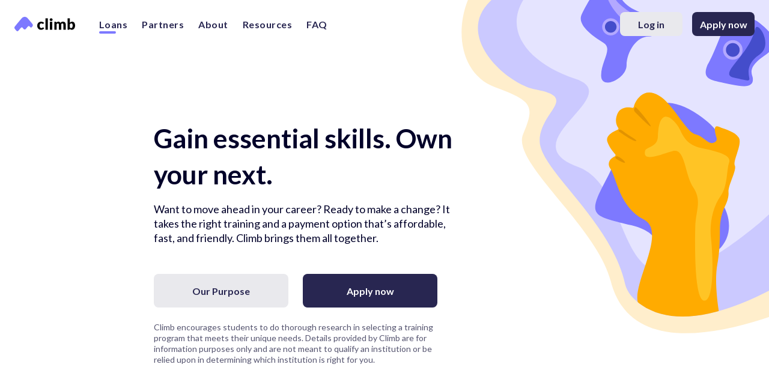

--- FILE ---
content_type: text/html; charset=utf-8
request_url: https://climbcredit.com/students
body_size: 17997
content:
<!DOCTYPE html><html><head><meta charSet="utf-8"/><meta name="viewport" content="width=device-width"/><script type="text/javascript" src="//widget.trustpilot.com/bootstrap/v5/tp.widget.bootstrap.min.js" async="" defer=""></script><title>Climb Credit | Apply</title><meta name="next-head-count" content="4"/><script src="https://maps.googleapis.com/maps/api/js?key=AIzaSyBQYkjDPVhZhFPgXhAPxIN-2dVnQdraPrU&amp;libraries=places&amp;callback=initAutocomplete"></script><script src="https://cdn.segment.com/analytics.js/v1/PiKDtYk0DbBsqt4zmWvRFZcv7JyKYqgQ/analytics.min.js"></script><script async="" src="https://www.googletagmanager.com/gtag/js?id=AW-849998965"></script><script>window.dataLayer = window.dataLayer || [];
            function gtag(){dataLayer.push(arguments);}
            gtag('js', new Date());

            gtag('config', 'AW-849998965');</script><link rel="icon" href="/images/logos/icon/cropped-icon-32x32.png"/><link rel="stylesheet" href="https://assets.reviews.io/css/widgets/carousel-widget.css?_t=2021060813"/><link rel="stylesheet" href="https://assets.reviews.io/iconfont/reviewsio-icons/style.css?_t=2021060813"/><script>
          (function(w,d,s,l,i){
            w[l]=w[l]||[];
            w[l].push({'gtm.start': new Date().getTime(), event:'gtm.js'});
            var f=d.getElementsByTagName(s)[0],
            j=d.createElement(s),dl=l!='dataLayer'?'&l='+l:'';
            j.async=true;
            j.src='https://www.googletagmanager.com/gtm.js?id='+i+dl;
            f.parentNode.insertBefore(j,f);
          })(window,document,'script','dataLayer','GTM-NZ6HKW3');
        </script><script>!(function () {
          var analytics = (window.analytics = window.analytics || []);
          if (!analytics.initialize)
            if (analytics.invoked)
              window.console &&
                console.error &&
                console.error("Segment snippet included twice.");
            else {
              analytics.invoked = !0;
              analytics.methods = [
                "trackSubmit",
                "trackClick",
                "trackLink",
                "trackForm",
                "pageview",
                "identify",
                "reset",
                "group",
                "track",
                "ready",
                "alias",
                "debug",
                "page",
                "once",
                "off",
                "on",
                "addSourceMiddleware",
                "addIntegrationMiddleware",
                "setAnonymousId",
                "addDestinationMiddleware"
              ];
              analytics.factory = function (e) {
                return function () {
                  var t = Array.prototype.slice.call(arguments);
                  t.unshift(e);
                  analytics.push(t);
                  return analytics;
                };
              };
              for (var e = 0; e < analytics.methods.length; e++) {
                var key = analytics.methods[e];
                analytics[key] = analytics.factory(key);
              }
              analytics.load = function (key, e) {
                var t = document.createElement("script");
                t.type = "text/javascript";
                t.async = !0;
                t.src =
                  "https://cdn.segment.com/analytics.js/v1/" +
                  key +
                  "/analytics.min.js";
                var n = document.getElementsByTagName("script")[0];
                n.parentNode.insertBefore(t, n);
                analytics._loadOptions = e;
              };
              analytics._writeKey = "PiKDtYk0DbBsqt4zmWvRFZcv7JyKYqgQ";
              analytics.SNIPPET_VERSION = "4.15.3";
              analytics.load("PiKDtYk0DbBsqt4zmWvRFZcv7JyKYqgQ", {
                obfuscate: true
              });
              analytics.page();
              console.log("Segment Loaded");
            }
        })();</script><script>
              (function(){var w=window;var ic=w.Intercom;if(typeof ic==="function"){ic('reattach_activator');ic('update',w.intercomSettings);}else{var d=document;var i=function(){i.c(arguments);};i.q=[];i.c=function(args){i.q.push(args);};w.Intercom=i;var l=function(){var s=d.createElement('script');s.type='text/javascript';s.async=true;s.src='https://widget.intercom.io/widget/' + "someid";var x=d.getElementsByTagName('script')[0];x.parentNode.insertBefore(s,x);};if(w.attachEvent){w.attachEvent('onload',l);}else{w.addEventListener('load',l,false);}}})();
            </script><script>
            (function() {
              window.satismeter =
                window.satismeter ||
                function() {
                  (window.satismeter.q = window.satismeter.q || []).push(arguments);
                };
              window.satismeter.l = 1 * new Date();
              var script = document.createElement("script");
              var parent = document.getElementsByTagName("script")[0].parentNode;
              script.async = 1;
              script.src = "https://app.satismeter.com/satismeter.js";
              parent.appendChild(script);
            })();
          </script><script type="text/javascript" id="vwoCode">window._vwo_code=window._vwo_code || (function() {
          var account_id=702812,
          version = 1.5,
          settings_tolerance=2000,
          library_tolerance=2500,
          use_existing_jquery=false,
          is_spa=1,
          hide_element='body',
          hide_element_style = 'opacity:0 !important;filter:alpha(opacity=0) !important;background:none !important',
          /* DO NOT EDIT BELOW THIS LINE */
          f=false,d=document,vwoCodeEl=d.querySelector('#vwoCode'),code={use_existing_jquery:function(){return use_existing_jquery},library_tolerance:function(){return library_tolerance},hide_element_style:function(){return'{'+hide_element_style+'}'},finish:function(){if(!f){f=true;var e=d.getElementById('_vis_opt_path_hides');if(e)e.parentNode.removeChild(e)}},finished:function(){return f},load:function(e){var t=d.createElement('script');t.fetchPriority='high';t.src=e;t.type='text/javascript';t.onerror=function(){_vwo_code.finish()};d.getElementsByTagName('head')[0].appendChild(t)},getVersion:function(){return version},getMatchedCookies:function(e){var t=[];if(document.cookie){t=document.cookie.match(e)||[]}return t},getCombinationCookie:function(){var e=code.getMatchedCookies(/(?:^|;)s?(_vis_opt_exp_d+_combi=[^;$]*)/gi);e=e.map(function(e){try{var t=decodeURIComponent(e);if(!/_vis_opt_exp_d+_combi=(?:d+,?)+s*$/.test(t)){return''}return t}catch(e){return''}});var i=[];e.forEach(function(e){var t=e.match(/([d,]+)/g);t&&i.push(t.join('-'))});return i.join('|')},init:function(){if(d.URL.indexOf('__vwo_disable__')>-1)return;window.settings_timer=setTimeout(function(){_vwo_code.finish()},settings_tolerance);var e=d.createElement('style'),t=hide_element?hide_element+'{'+hide_element_style+'}':'',i=d.getElementsByTagName('head')[0];e.setAttribute('id','_vis_opt_path_hides');vwoCodeEl&&e.setAttribute('nonce',vwoCodeEl.nonce);e.setAttribute('type','text/css');if(e.styleSheet)e.styleSheet.cssText=t;else e.appendChild(d.createTextNode(t));i.appendChild(e);var n=this.getCombinationCookie();this.load('https://dev.visualwebsiteoptimizer.com/j.php?a='+account_id+'&u='+encodeURIComponent(d.URL)+'&f='+ +is_spa+'&vn='+version+(n?'&c='+n:''));return settings_timer}};window._vwo_settings_timer = code.init();return code;}());</script><script type="application/ld+json">{"@context":"https://schema.org","@type":"Corporation","name":"Climb Credit","url":"https://climbcredit.com/","logo":"https://climbcredit.com/images/logos/primary/primary_horizontal_logo_black.svg","description":"Climb Credit (NMLS# 1240013) is an innovative student payment platform...","sameAs":["https://twitter.com/ClimbCredit","https://facebook.com/climbcredit/","https://instagram.com/climbcredit","https://linkedin.com/company/climb-credit"]}</script><script type="text/javascript" src="https://widget.reviews.io/carousel-inline-iframeless/dist.js?_t=2021060813"></script><script async="" defer="">function initReviewIO(theme = "light"){new carouselInlineWidget("reviewsio-carousel-widget",{
            store : "climb-credit",
            sku: "",
            lang: "en",
            carousel_type: "topHeader",
            styles_carousel: "CarouselWidget--topHeader--withcards",
      
      
            options:{
              general : {
             
                review_type: "company",
              
                min_reviews: "1",
                
                max_reviews: "20",
                address_format: "CITY, COUNTRY",
          
                enable_auto_scroll: 10000,
              },
              header:{
            
                enable_overall_stars: true,
              },
              reviews: {
            
                enable_customer_name: true,
      
                enable_customer_location: true,
             
                enable_verified_badge: true,
             
                enable_recommends_badge: true,
              
                enable_photos: true,
             
                enable_videos: true,
              
                enable_review_date: true,
              
                disable_same_customer: true,
            
                min_review_percent: 4,
              
                third_party_source: true,
              
                hide_empty_reviews: true,
            
                enable_product_name: true,
            
                tags: "",
            
                branch: "",
                enable_branch_name: false,
              },
              popups: {
             
                enable_review_popups:  false,
              
                enable_helpful_buttons: false,
             
                enable_helpful_count: false,
      
                enable_share_buttons: false,
              },
            },
            styles:{
              "--base-font-size": "16px",
              "--base-maxwidth":"100%",
      
              "--reviewsio-logo-style":"var(--logo-normal)",
      
              "--common-star-color":"#FFAB00",
              "--common-star-disabled-color":" rgba(0,0,0,0.25)",
              "--medium-star-size":" 22px",
              "--small-star-size":"20px", 
              "--x-small-star-size":"18px",
              "--x-small-star-display":"inline-flex",
      
              "--header-order":"1",
              "--header-width":"160px",
              "--header-bg-start-color":"transparent",
              "--header-bg-end-color":"transparent",
              "--header-gradient-direction":"135deg",
              "--header-padding":"0.5em",
              "--header-border-width":"0px",
              "--header-border-color":"rgba(0,0,0,0.1)",
              "--header-border-radius":"0px",
              "--header-shadow-size":"0px",
              "--header-shadow-color":"rgba(0, 0, 0, 0.1)",
      
              "--header-star-color":"inherit",
              "--header-disabled-star-color":"inherit",
              "--header-heading-text-color": theme == "dark" ? "#ffffff" :"inherit",
              "--header-heading-font-size":"inherit",
              "--header-heading-font-weight":"inherit",
              "--header-heading-line-height":"inherit",
              "--header-heading-text-transform":"inherit",
              "--header-subheading-text-color": theme == "dark" ? "#ffffff" :"inherit",
              "--header-subheading-font-size":"inherit",
              "--header-subheading-font-weight":"inherit",
              "--header-subheading-line-height":"inherit",
              "--header-subheading-text-transform":"inherit",
      
      
              "--item-maximum-columns":"5",
              "--item-background-start-color":"#ffffff",
              "--item-background-end-color":"#ffffff",
              "--item-gradient-direction":"135deg",
              "--item-padding":"1.5em",
              "--item-border-width":"0.5px",
              "--item-border-color":"#CCCCD4",
              "--item-border-radius":"16px",
              "--item-shadow-size":"6px",
              "--item-shadow-color":"rgba(204,204,212,0.2)",
      
              "--heading-text-color":"#010029",
              "--heading-text-font-weight":" 600",
              "--heading-text-font-family":" inherit",
              "--heading-text-line-height":" 1.4",
              "--heading-text-letter-spacing":"0",
              "--heading-text-transform":"none",
      
              "--body-text-color":"#010029",
              "--body-text-font-weight":"400",
              "--body-text-font-family":" inherit",
              "--body-text-line-height":" 1.4",
              "--body-text-letter-spacing":"0",
              "--body-text-transform":"none",
      
              "--scroll-button-icon-color": theme == "dark" ? "#ffffff" : "#282651",
              "--scroll-button-icon-size":"24px",
              "--scroll-button-bg-color":"transparent",
      
              "--scroll-button-border-width":"0px",
              "--scroll-button-border-color":"rgba(0,0,0,0.1)",
      
              "--scroll-button-border-radius":"60px",
              "--scroll-button-shadow-size":"0px",
              "--scroll-button-shadow-color":"rgba(0,0,0,0.1)",
              "--scroll-button-horizontal-position":"0px",
              "--scroll-button-vertical-position":"0px",
      
              "--badge-icon-color":"#55546F",
              "--badge-icon-font-size":"15px",
              "--badge-text-color":"#55546F",
              "--badge-text-font-size":"inherit",
              "--badge-text-letter-spacing":"inherit",
              "--badge-text-transform":"inherit",
      
              "--author-font-size":"inherit",
              "--author-font-weight":"inherit",
              "--author-text-transform":"inherit",
      
              "--photo-video-thumbnail-size":"60px",
              "--photo-video-thumbnail-border-radius":"0px",
      
              "--popup-backdrop-color":"rgba(1, 0, 41, 0.6)",
              "--popup-color":"#ffffff",
              "--popup-star-color":"inherit",
              "--popup-disabled-star-color":"inherit",
              "--popup-heading-text-color":"inherit",
              "--popup-body-text-color":"inherit",
              "--popup-badge-icon-color":"inherit",
              "--popup-badge-icon-font-size":"19px",
              "--popup-badge-text-color":"inherit",
              "--popup-badge-text-font-size":"14px",
              "--popup-border-width":"0.5px",
              "--popup-border-color":"rgba(204, 204, 212, 1)",
              "--popup-border-radius":"16px",
              "--popup-shadow-size":"6px",
              "--popup-shadow-color":"rgba(204, 204, 212, 0.2)",
              "--popup-icon-color":"#282651",
      
              "--tooltip-bg-color":"#0E1311",
              "--tooltip-text-color":"#ffffff",
            },
          })}initReviewIO()</script><script src="https://cdn.plaid.com/link/v2/stable/link-initialize.js" async="" defer=""></script><link rel="preconnect" href="https://fonts.gstatic.com" crossorigin /><link rel="preload" href="/_next/static/css/512f762cb68c9a9f.css" as="style"/><link rel="stylesheet" href="/_next/static/css/512f762cb68c9a9f.css" data-n-g=""/><noscript data-n-css=""></noscript><script defer="" nomodule="" src="/_next/static/chunks/polyfills-c67a75d1b6f99dc8.js"></script><script src="/_next/static/chunks/webpack-ef8bde88f941465e.js" defer=""></script><script src="/_next/static/chunks/framework-3f6ca6aeff951304.js" defer=""></script><script src="/_next/static/chunks/main-388327fda656a6f7.js" defer=""></script><script src="/_next/static/chunks/pages/_app-af3fd57e5a68d705.js" defer=""></script><script src="/_next/static/chunks/7b3ddd08-13a29837853b7acd.js" defer=""></script><script src="/_next/static/chunks/1df474da-1ebe81a1b9dbe26d.js" defer=""></script><script src="/_next/static/chunks/01faf8be-cc795fcd0d21129f.js" defer=""></script><script src="/_next/static/chunks/6152-4e940cc9746ea5bf.js" defer=""></script><script src="/_next/static/chunks/5699-1cb936269a234ebd.js" defer=""></script><script src="/_next/static/chunks/1243-49850f23f1fbc758.js" defer=""></script><script src="/_next/static/chunks/506-f1ce4e6e73178ddd.js" defer=""></script><script src="/_next/static/chunks/9555-5101521caee58a2a.js" defer=""></script><script src="/_next/static/chunks/pages/students-ad2993be2668cc3f.js" defer=""></script><script src="/_next/static/hOfaQXO3X-zKhgznPGdha/_buildManifest.js" defer=""></script><script src="/_next/static/hOfaQXO3X-zKhgznPGdha/_ssgManifest.js" defer=""></script><style data-styled="" data-styled-version="5.1.1">.iriitD{width:100%;height:100%;background-color:#FFFFFF;box-shadow:6px 6px 32px 0 rgba(204,204,212,0.2);padding:24px;border:0.5px solid #CCCCD4;border-radius:16px;}/*!sc*/
data-styled.g3[id="Layout__CardWrapper-sc-123rqi6-1"]{content:"iriitD,"}/*!sc*/
.hIkvGC{position:fixed;display:-webkit-box;display:-webkit-flex;display:-ms-flexbox;display:flex;top:0;height:80px;width:100%;background-color:transparent;padding:32px 24px;border-bottom:none;z-index:9997;border-radius:0 0px 16px 16px;box-shadow:6px 6px 32px 0 #00000000;}/*!sc*/
@media (max-width:991px){.hIkvGC{display:none;}}/*!sc*/
data-styled.g17[id="NavigationBarstyled__NavBar-sc-114462p-0"]{content:"hIkvGC,"}/*!sc*/
.hcAfoX{display:-webkit-box;display:-webkit-flex;display:-ms-flexbox;display:flex;-webkit-align-items:center;-webkit-box-align:center;-ms-flex-align:center;align-items:center;}/*!sc*/
data-styled.g18[id="NavigationBarstyled__LogoContainer-sc-114462p-1"]{content:"hcAfoX,"}/*!sc*/
.nfHlr{height:24px;}/*!sc*/
data-styled.g19[id="NavigationBarstyled__Logo-sc-114462p-2"]{content:"nfHlr,"}/*!sc*/
.kfppUB{margin-left:40px;display:-webkit-box;display:-webkit-flex;display:-ms-flexbox;display:flex;-webkit-flex:1;-ms-flex:1;flex:1;}/*!sc*/
data-styled.g20[id="NavigationBarstyled__LinksContainer-sc-114462p-3"]{content:"kfppUB,"}/*!sc*/
.hrmpL{display:-webkit-box;display:-webkit-flex;display:-ms-flexbox;display:flex;-webkit-align-items:center;-webkit-box-align:center;-ms-flex-align:center;align-items:center;height:100%;margin-right:24px;color:#282651;font-size:16px;font-weight:700;-webkit-letter-spacing:0.5px;-moz-letter-spacing:0.5px;-ms-letter-spacing:0.5px;letter-spacing:0.5px;-webkit-text-decoration:none;text-decoration:none;cursor:pointer;}/*!sc*/
.hrmpL:hover{-webkit-text-decoration:none;text-decoration:none;color:#7D79FF;}/*!sc*/
.hrmpL:focus{color:#282651;}/*!sc*/
.hrmpL:active{color:#444DCB;}/*!sc*/
data-styled.g22[id="NavigationBarstyled__NavItem-sc-114462p-5"]{content:"hrmpL,"}/*!sc*/
.NxtDR{width:28px;height:4px;border-radius:2px;margin-top:4px;background-color:#7D79FF;}/*!sc*/
data-styled.g23[id="NavigationBarstyled__NavItemActiveMarker-sc-114462p-6"]{content:"NxtDR,"}/*!sc*/
.llNRbA{display:-webkit-box;display:-webkit-flex;display:-ms-flexbox;display:flex;-webkit-align-items:center;-webkit-box-align:center;-ms-flex-align:center;align-items:center;}/*!sc*/
data-styled.g25[id="NavigationBarstyled__ButtonsContainer-sc-114462p-8"]{content:"llNRbA,"}/*!sc*/
.gBCQTu{width:104px;}/*!sc*/
.gBCQTu:first-child{margin-right:16px;}/*!sc*/
data-styled.g26[id="NavigationBarstyled__ButtonWrapper-sc-114462p-9"]{content:"gBCQTu,"}/*!sc*/
.Nmwsr{color:#444DCB;cursor:pointer;-webkit-text-decoration:underline;text-decoration:underline;}/*!sc*/
.Nmwsr:hover{color:#444DCB;}/*!sc*/
data-styled.g49[id="Typography__Link-bxmej6-7"]{content:"Nmwsr,"}/*!sc*/
.AsNJg{font-size:14px;font-weight:normal;line-height:18px;color:#55546F;margin:0;}/*!sc*/
@media (max-width:767px){.AsNJg{font-size:12px;line-height:18px;}}/*!sc*/
data-styled.g51[id="Typography__Footnote-bxmej6-9"]{content:"AsNJg,"}/*!sc*/
.OmCKt{display:-webkit-box;display:-webkit-flex;display:-ms-flexbox;display:flex;height:40px;width:100%;padding:0 12px;border-radius:8px;border-width:unset;border-style:unset;border-color:unset;border-image:unset;-webkit-box-pack:center;-webkit-justify-content:center;-ms-flex-pack:center;justify-content:center;-webkit-align-items:center;-webkit-box-align:center;-ms-flex-align:center;align-items:center;cursor:pointer;-webkit-text-decoration:none;text-decoration:none;font-size:16px;font-weight:700;color:#282651 !important;background-color:#E9E9ED !important;}/*!sc*/
.OmCKt:hover{-webkit-text-decoration:none !important;text-decoration:none !important;color:#7D79FF !important;background-color:#F4F3FF !important;}/*!sc*/
.OmCKt:active{color:#444DCB !important;background-color:#EEEFFA !important;}/*!sc*/
.OmCKt:hover{-webkit-text-decoration:none;text-decoration:none;}/*!sc*/
.hskhLn{display:-webkit-box;display:-webkit-flex;display:-ms-flexbox;display:flex;height:40px;width:100%;padding:0 12px;border-radius:8px;border-width:unset;border-style:unset;border-color:unset;border-image:unset;-webkit-box-pack:center;-webkit-justify-content:center;-ms-flex-pack:center;justify-content:center;-webkit-align-items:center;-webkit-box-align:center;-ms-flex-align:center;align-items:center;cursor:pointer;-webkit-text-decoration:none;text-decoration:none;font-size:16px;font-weight:700;color:#FFFFFF !important;background-color:#282651 !important;}/*!sc*/
.hskhLn:hover{-webkit-text-decoration:none !important;text-decoration:none !important;color:#FFFFFF !important;background-color:#7D79FF !important;}/*!sc*/
.hskhLn:active{color:#FFFFFF !important;background-color:#444DCB !important;}/*!sc*/
.hskhLn:hover{-webkit-text-decoration:none;text-decoration:none;}/*!sc*/
.eODsVv{display:-webkit-box;display:-webkit-flex;display:-ms-flexbox;display:flex;height:56px;width:100%;padding:0 24px;border-radius:8px;border-width:unset;border-style:unset;border-color:unset;border-image:unset;-webkit-box-pack:center;-webkit-justify-content:center;-ms-flex-pack:center;justify-content:center;-webkit-align-items:center;-webkit-box-align:center;-ms-flex-align:center;align-items:center;cursor:pointer;-webkit-text-decoration:none;text-decoration:none;font-size:16px;font-weight:700;color:#282651 !important;background-color:#E9E9ED !important;}/*!sc*/
.eODsVv:hover{-webkit-text-decoration:none !important;text-decoration:none !important;color:#7D79FF !important;background-color:#F4F3FF !important;}/*!sc*/
.eODsVv:active{color:#444DCB !important;background-color:#EEEFFA !important;}/*!sc*/
.eODsVv:hover{-webkit-text-decoration:none;text-decoration:none;}/*!sc*/
.bmyEUR{display:-webkit-box;display:-webkit-flex;display:-ms-flexbox;display:flex;height:56px;width:100%;padding:0 24px;border-radius:8px;border-width:unset;border-style:unset;border-color:unset;border-image:unset;-webkit-box-pack:center;-webkit-justify-content:center;-ms-flex-pack:center;justify-content:center;-webkit-align-items:center;-webkit-box-align:center;-ms-flex-align:center;align-items:center;cursor:pointer;-webkit-text-decoration:none;text-decoration:none;font-size:16px;font-weight:700;color:#FFFFFF !important;background-color:#282651 !important;}/*!sc*/
.bmyEUR:hover{-webkit-text-decoration:none !important;text-decoration:none !important;color:#FFFFFF !important;background-color:#7D79FF !important;}/*!sc*/
.bmyEUR:active{color:#FFFFFF !important;background-color:#444DCB !important;}/*!sc*/
.bmyEUR:hover{-webkit-text-decoration:none;text-decoration:none;}/*!sc*/
data-styled.g60[id="CtaButtonstyled__Wrapper-sc-1oh0grg-0"]{content:"OmCKt,hskhLn,eODsVv,bmyEUR,"}/*!sc*/
.EMIGQ{width:100%;}/*!sc*/
@media (min-width:768px){.EMIGQ{width:224px;}}/*!sc*/
data-styled.g62[id="CtaButton__LargeButtonContainer-sc-1ni86ny-1"]{content:"EMIGQ,"}/*!sc*/
.eyFHIH{display:-webkit-box;display:-webkit-flex;display:-ms-flexbox;display:flex;-webkit-flex-direction:column-reverse;-ms-flex-direction:column-reverse;flex-direction:column-reverse;width:100%;}/*!sc*/
@media (min-width:768px){.eyFHIH{-webkit-flex-direction:row;-ms-flex-direction:row;flex-direction:row;width:472px;}}/*!sc*/
data-styled.g66[id="CtaButton__ButtonPairContainer-sc-1ni86ny-5"]{content:"eyFHIH,"}/*!sc*/
.emmmoS{width:100%;padding-bottom:24px;}/*!sc*/
@media (min-width:768px){.emmmoS{width:auto;}.emmmoS:first-child{padding-right:24px;}}/*!sc*/
data-styled.g67[id="CtaButton__ButtonWrapper-sc-1ni86ny-6"]{content:"emmmoS,"}/*!sc*/
.hhYGoD{display:-webkit-box;display:-webkit-flex;display:-ms-flexbox;display:flex;position:fixed;top:0;height:80px;width:100%;background-color:transparent;border-bottom:none;z-index:9997;-webkit-align-items:center;-webkit-box-align:center;-ms-flex-align:center;align-items:center;-webkit-box-pack:center;-webkit-justify-content:center;-ms-flex-pack:center;justify-content:center;border-radius:0 0 16px 16px;box-shadow:6px 6px 32px 0 #00000000;}/*!sc*/
@media (min-width:992px){.hhYGoD{display:none;}}/*!sc*/
data-styled.g69[id="NavigationMenustyled__NavBar-w3q3g9-0"]{content:"hhYGoD,"}/*!sc*/
.hUDUXs{position:absolute;cursor:pointer;left:24px;font-size:32px;color:#010029;}/*!sc*/
data-styled.g70[id="NavigationMenustyled__MenuIcon-w3q3g9-1"]{content:"hUDUXs,"}/*!sc*/
.hLvfsr{display:-webkit-box;display:-webkit-flex;display:-ms-flexbox;display:flex;}/*!sc*/
data-styled.g71[id="NavigationMenustyled__LogoContainer-w3q3g9-2"]{content:"hLvfsr,"}/*!sc*/
.clIxZd{height:24px;}/*!sc*/
data-styled.g72[id="NavigationMenustyled__Logo-w3q3g9-3"]{content:"clIxZd,"}/*!sc*/
.gJaBkN{display:-webkit-box;display:-webkit-flex;display:-ms-flexbox;display:flex;-webkit-align-items:center;-webkit-box-align:center;-ms-flex-align:center;align-items:center;}/*!sc*/
data-styled.g77[id="NavigationMenustyled__FlexContainer-w3q3g9-8"]{content:"gJaBkN,"}/*!sc*/
*{font-family:'Lato',sans-serif;box-sizing:border-box;}/*!sc*/
body{margin:0;color:#010029;}/*!sc*/
button{border-width:unset;border-color:unset;border-style:unset;padding:0;background-color:transparent;}/*!sc*/
a{color:inherit;-webkit-text-decoration:none;text-decoration:none;}/*!sc*/
a:hover{-webkit-text-decoration:none;text-decoration:none;color:inherit;}/*!sc*/
a:focus{-webkit-text-decoration:none;text-decoration:none;color:inherit;}/*!sc*/
button:focus:not(:focus-visible),input:focus:not(:focus-visible),tr:focus:not(:focus-visible),div:focus:not(:focus-visible){outline:none;}/*!sc*/
.pac-container{border-radius:4px;margin-top:-1px;padding:0;box-shadow:none;border-left:1px solid #E5E5E9;border-right:1px solid #E5E5E9;border-bottom:1px solid #E5E5E9;}/*!sc*/
.pac-container:after{background-image:none !important;height:0px;}/*!sc*/
.pac-item{display:-webkit-box;display:-webkit-flex;display:-ms-flexbox;display:flex;-webkit-align-items:center;-webkit-box-align:center;-ms-flex-align:center;align-items:center;background-color:#FFFFFF;min-height:48px;height:auto;font-size:16px;border:none;border-bottom:1px solid #E5E5E9;color:#55546F;}/*!sc*/
.pac-item:hover{background-color:#F4F3FF;color:#010029;}/*!sc*/
.pac-item-selected{background-color:#F2F2F4;color:#010029;}/*!sc*/
.pac-item-query{font-size:16px;color:#010029;}/*!sc*/
data-styled.g223[id="sc-global-dALwHP1"]{content:"sc-global-dALwHP1,"}/*!sc*/
.htquBE{box-sizing:border-box;padding-left:24px;padding-right:24px;}/*!sc*/
@media (min-width:415px){.htquBE{padding-left:8%;padding-right:8%;}}/*!sc*/
@media (min-width:1280px){.htquBE{padding-left:20%;padding-right:20%;}}/*!sc*/
data-styled.g255[id="NavigationFooter__Wrapper-a84lg5-0"]{content:"htquBE,"}/*!sc*/
.dTttiK{display:-webkit-box;display:-webkit-flex;display:-ms-flexbox;display:flex;padding:56px 0 48px 0;}/*!sc*/
@media (max-width:991px){.dTttiK{-webkit-flex-direction:column;-ms-flex-direction:column;flex-direction:column;}}/*!sc*/
data-styled.g256[id="NavigationFooter__FinePrintSection-a84lg5-1"]{content:"dTttiK,"}/*!sc*/
.djOFGy{font-size:14px;padding-bottom:24px;color:#534E7E;}/*!sc*/
@media (max-width:991px){}/*!sc*/
data-styled.g257[id="NavigationFooter__ListTitle-a84lg5-2"]{content:"djOFGy,"}/*!sc*/
.ePLDce{display:-webkit-box;display:-webkit-flex;display:-ms-flexbox;display:flex;width:33.3%;min-width:272px;}/*!sc*/
@media (max-width:991px){.ePLDce{margin-bottom:40px;width:100%;}}/*!sc*/
data-styled.g258[id="NavigationFooter__LinkListsContainer-a84lg5-3"]{content:"ePLDce,"}/*!sc*/
.kXTsIt{display:-webkit-box;display:-webkit-flex;display:-ms-flexbox;display:flex;-webkit-flex-direction:column;-ms-flex-direction:column;flex-direction:column;min-width:136px;}/*!sc*/
@media (max-width:991px){}/*!sc*/
@media (max-width:991px){.kXTsIt{width:100%;}}/*!sc*/
data-styled.g259[id="NavigationFooter__LinkList-a84lg5-4"]{content:"kXTsIt,"}/*!sc*/
.HTjHS{display:block;font-size:16px;font-weight:bold;color:#282651;-webkit-text-decoration:none;text-decoration:none;height:26px;cursor:pointer;}/*!sc*/
.HTjHS:hover{color:#444DCB;-webkit-text-decoration:underline;text-decoration:underline;}/*!sc*/
data-styled.g260[id="NavigationFooter__FooterLink-a84lg5-5"]{content:"HTjHS,"}/*!sc*/
.eqCjrv{color:inherit;-webkit-text-decoration:underline;text-decoration:underline;cursor:pointer;}/*!sc*/
.eqCjrv:hover{color:#444DCB;}/*!sc*/
data-styled.g261[id="NavigationFooter__FooterBodyLink-a84lg5-6"]{content:"eqCjrv,"}/*!sc*/
.fnKqAu{-webkit-flex:1;-ms-flex:1;flex:1;}/*!sc*/
data-styled.g262[id="NavigationFooter__FinePrintContainer-a84lg5-7"]{content:"fnKqAu,"}/*!sc*/
.iojlo{margin-bottom:16px;}/*!sc*/
data-styled.g263[id="NavigationFooter__FinePrintParagraph-a84lg5-8"]{content:"iojlo,"}/*!sc*/
.jFBEgD{padding-top:36px;display:-webkit-box;display:-webkit-flex;display:-ms-flexbox;display:flex;}/*!sc*/
data-styled.g264[id="NavigationFooter__FootContainer-a84lg5-9"]{content:"jFBEgD,"}/*!sc*/
.lnacLZ{display:-webkit-box;display:-webkit-flex;display:-ms-flexbox;display:flex;-webkit-flex:1;-ms-flex:1;flex:1;-webkit-align-items:center;-webkit-box-align:center;-ms-flex-align:center;align-items:center;-webkit-box-pack:end;-webkit-justify-content:flex-end;-ms-flex-pack:end;justify-content:flex-end;font-size:24px;}/*!sc*/
@media (max-width:991px){.lnacLZ{display:none;}}/*!sc*/
data-styled.g265[id="NavigationFooter__SocialLinksContainer-a84lg5-10"]{content:"lnacLZ,"}/*!sc*/
.dboyzg{display:block;margin-left:20px;color:#282651;cursor:pointer;}/*!sc*/
data-styled.g266[id="NavigationFooter__SocialLink-a84lg5-11"]{content:"dboyzg,"}/*!sc*/
.hGsnNq{font-size:14px;font-weight:normal;line-height:18px;color:#55546F;margin:0;display:-webkit-box;display:-webkit-flex;display:-ms-flexbox;display:flex;-webkit-flex:1;-ms-flex:1;flex:1;-webkit-align-items:center;-webkit-box-align:center;-ms-flex-align:center;align-items:center;-webkit-box-pack:start;-webkit-justify-content:flex-start;-ms-flex-pack:start;justify-content:flex-start;height:80px;font-weight:bold;}/*!sc*/
@media (max-width:767px){.hGsnNq{font-size:12px;line-height:18px;}}/*!sc*/
data-styled.g267[id="NavigationFooter__Trademark-a84lg5-12"]{content:"hGsnNq,"}/*!sc*/
.kULBKW{width:50%;}/*!sc*/
data-styled.g268[id="NavigationFooter__LinkListSection-a84lg5-13"]{content:"kULBKW,"}/*!sc*/
.ZdtpF{margin:0;border:1px solid #E5E5E9;}/*!sc*/
data-styled.g269[id="NavigationFooter__StyledHr-a84lg5-14"]{content:"ZdtpF,"}/*!sc*/
.eukCQu{position:relative;min-height:100vh;}/*!sc*/
data-styled.g436[id="NavigationLayout__Wrapper-sc-13yupz3-0"]{content:"eukCQu,"}/*!sc*/
.huAFoS{display:-webkit-box;display:-webkit-flex;display:-ms-flexbox;display:flex;-webkit-align-items:center;-webkit-box-align:center;-ms-flex-align:center;align-items:center;-webkit-box-pack:center;-webkit-justify-content:center;-ms-flex-pack:center;justify-content:center;min-height:288px;width:100%;background-color:#E5E5E9;}/*!sc*/
.huAFoS + .navigationFooter hr:first-child{display:none;}/*!sc*/
data-styled.g450[id="PressLinksstyled__Wrapper-uvm5s3-0"]{content:"huAFoS,"}/*!sc*/
.bxiRkd{display:-webkit-box;display:-webkit-flex;display:-ms-flexbox;display:flex;-webkit-box-pack:center;-webkit-justify-content:center;-ms-flex-pack:center;justify-content:center;-webkit-align-items:center;-webkit-box-align:center;-ms-flex-align:center;align-items:center;-webkit-flex-direction:column;-ms-flex-direction:column;flex-direction:column;}/*!sc*/
@media (min-width:768px){.bxiRkd{-webkit-flex-direction:row;-ms-flex-direction:row;flex-direction:row;}}/*!sc*/
data-styled.g451[id="PressLinksstyled__PressLinksContainer-uvm5s3-1"]{content:"bxiRkd,"}/*!sc*/
.dGnzxW{display:block;width:100%;-webkit-flex:1;-ms-flex:1;flex:1;padding:0 15px;}/*!sc*/
data-styled.g452[id="PressLinksstyled__PressLink-uvm5s3-2"]{content:"dGnzxW,"}/*!sc*/
.xFZfw{max-width:96px;height:128px;cursor:pointer;object-fit:scale-down;}/*!sc*/
data-styled.g453[id="PressLinksstyled__PressLinkImage-uvm5s3-3"]{content:"xFZfw,"}/*!sc*/
.bjhOk{position:relative;width:100%;padding-bottom:152px;}/*!sc*/
@media (max-width:991px){.bjhOk{padding-bottom:104px;}}/*!sc*/
@media (max-width:767px){.bjhOk{padding-bottom:288px;}}/*!sc*/
@media (max-width:414px){.bjhOk{padding-bottom:490px;}}/*!sc*/
data-styled.g454[id="StudentLandingPageBackground__Wrapper-r31l7d-0"]{content:"bjhOk,"}/*!sc*/
.bmSpXz{position:absolute;z-index:-10000;top:0;right:0;width:40%;max-width:556px;max-height:632px;}/*!sc*/
@media (max-width:767px){.bmSpXz{display:none;}}/*!sc*/
data-styled.g455[id="StudentLandingPageBackground__DesktopImage-r31l7d-1"]{content:"bmSpXz,"}/*!sc*/
.ljAOyr{position:absolute;z-index:-10000;display:none;right:0;bottom:0;max-width:unset;height:368px;}/*!sc*/
@media (max-width:767px) and (min-width:415px){.ljAOyr{display:block;}}/*!sc*/
data-styled.g456[id="StudentLandingPageBackground__MediumImage-r31l7d-2"]{content:"ljAOyr,"}/*!sc*/
.cnsJjj{position:absolute;z-index:-10000;display:none;right:0;bottom:0;height:528px;}/*!sc*/
@media (max-width:414px){.cnsJjj{display:block;}}/*!sc*/
data-styled.g457[id="StudentLandingPageBackground__MobileImage-r31l7d-3"]{content:"cnsJjj,"}/*!sc*/
.igEgXV{padding-top:200px;}/*!sc*/
@media (max-width:414px){.igEgXV{padding-top:120px;}}/*!sc*/
data-styled.g458[id="StudentLandingPageBackground__ContentContainer-r31l7d-4"]{content:"igEgXV,"}/*!sc*/
.egtpBb{font-size:14px;font-weight:normal;line-height:18px;color:#55546F;margin:0;margin-top:0;width:90%;}/*!sc*/
@media (max-width:767px){.egtpBb{font-size:12px;line-height:18px;}}/*!sc*/
data-styled.g466[id="StudentLandingPageCtas__DisclosureContainer-sc-19nuyls-0"]{content:"egtpBb,"}/*!sc*/
.iBLnAM{box-sizing:border-box;padding-left:24px;padding-right:24px;display:-webkit-box;display:-webkit-flex;display:-ms-flexbox;display:flex;-webkit-box-pack:start;-webkit-justify-content:flex-start;-ms-flex-pack:start;justify-content:flex-start;}/*!sc*/
@media (min-width:415px){.iBLnAM{padding-left:8%;padding-right:8%;}}/*!sc*/
@media (min-width:1280px){.iBLnAM{padding-left:20%;padding-right:20%;}}/*!sc*/
data-styled.g467[id="StudentLandingPageHeader__Wrapper-bfxm83-0"]{content:"iBLnAM,"}/*!sc*/
.gURVYQ{display:-webkit-box;display:-webkit-flex;display:-ms-flexbox;display:flex;-webkit-flex-direction:column;-ms-flex-direction:column;flex-direction:column;width:100%;max-width:520px;}/*!sc*/
data-styled.g468[id="StudentLandingPageHeader__ContentContainer-bfxm83-1"]{content:"gURVYQ,"}/*!sc*/
.jIBzu{font-size:44px;font-weight:900;line-height:60px;color:#010029;margin:0 0 16px;width:100%;text-align:left;margin:0 0 16px 0;}/*!sc*/
@media (max-width:767px){.jIBzu{font-size:34px;line-height:48px;}}/*!sc*/
data-styled.g469[id="StudentLandingPageHeader__Heading-bfxm83-2"]{content:"jIBzu,"}/*!sc*/
.dDBTsd{font-size:18px;font-weight:normal;line-height:24px;color:#010029;margin:0;}/*!sc*/
@media (max-width:767px){.dDBTsd{font-size:16px;line-height:22px;}}/*!sc*/
@media (max-width:991px) and (min-width:768px){.dDBTsd{max-width:80%;}}/*!sc*/
data-styled.g470[id="StudentLandingPageHeader__Description-bfxm83-3"]{content:"dDBTsd,"}/*!sc*/
.jtuLhV{width:100%;margin-top:40px;}/*!sc*/
@media (min-width:768px){.jtuLhV{margin-top:48px;}}/*!sc*/
data-styled.g471[id="StudentLandingPageHeader__CtasContainer-bfxm83-4"]{content:"jtuLhV,"}/*!sc*/
.AzUxu{width:192px;margin-bottom:72px;}/*!sc*/
@media (min-width:768px){.AzUxu{margin-bottom:unset;}}/*!sc*/
data-styled.g472[id="ValuePropstyled__Wrapper-sc-1sal11q-0"]{content:"AzUxu,"}/*!sc*/
.bBnxk{display:-webkit-box;display:-webkit-flex;display:-ms-flexbox;display:flex;margin-bottom:16px;-webkit-box-pack:center;-webkit-justify-content:center;-ms-flex-pack:center;justify-content:center;-webkit-align-items:flex-end;-webkit-box-align:flex-end;-ms-flex-align:flex-end;align-items:flex-end;height:72px;width:100%;}/*!sc*/
@media (min-width:768px){.bBnxk{-webkit-box-pack:start;-webkit-justify-content:flex-start;-ms-flex-pack:start;justify-content:flex-start;}}/*!sc*/
data-styled.g473[id="ValuePropstyled__ImageWrapper-sc-1sal11q-1"]{content:"bBnxk,"}/*!sc*/
.bxAWCM{max-width:72px;max-height:72px;}/*!sc*/
data-styled.g474[id="ValuePropstyled__Image-sc-1sal11q-2"]{content:"bxAWCM,"}/*!sc*/
.eFHSdC{font-size:24px;font-weight:900;line-height:34px;color:#010029;margin:0 0 8px;margin-bottom:8px;margin-top:0;text-align:center;}/*!sc*/
@media (max-width:767px){.eFHSdC{font-size:22px;line-height:30px;}}/*!sc*/
@media (min-width:768px){.eFHSdC{text-align:left;}}/*!sc*/
data-styled.g475[id="ValuePropstyled__Header-sc-1sal11q-3"]{content:"eFHSdC,"}/*!sc*/
.ukdzP{font-size:18px;font-weight:normal;line-height:24px;color:#010029;margin:0;text-align:center;}/*!sc*/
@media (max-width:767px){.ukdzP{font-size:16px;line-height:22px;}}/*!sc*/
@media (min-width:768px){.ukdzP{text-align:left;}}/*!sc*/
data-styled.g476[id="ValuePropstyled__Content-sc-1sal11q-4"]{content:"ukdzP,"}/*!sc*/
.edWdJs{box-sizing:border-box;padding-left:24px;padding-right:24px;display:-webkit-box;display:-webkit-flex;display:-ms-flexbox;display:flex;}/*!sc*/
@media (min-width:415px){.edWdJs{padding-left:8%;padding-right:8%;}}/*!sc*/
@media (min-width:1280px){.edWdJs{padding-left:20%;padding-right:20%;}}/*!sc*/
@media (max-width:767px){.edWdJs{margin-top:80px;}}/*!sc*/
data-styled.g477[id="StudentLandingPageValueProps__Wrapper-sc-1pl031b-0"]{content:"edWdJs,"}/*!sc*/
.kDVzKo{display:-webkit-box;display:-webkit-flex;display:-ms-flexbox;display:flex;-webkit-box-pack:justify;-webkit-justify-content:space-between;-ms-flex-pack:justify;justify-content:space-between;margin-top:40px;width:100%;}/*!sc*/
@media (max-width:767px){.kDVzKo{margin:0 auto;-webkit-align-items:center;-webkit-box-align:center;-ms-flex-align:center;align-items:center;-webkit-flex-direction:column;-ms-flex-direction:column;flex-direction:column;width:85%;}}/*!sc*/
data-styled.g478[id="StudentLandingPageValueProps__ValuePropsContainer-sc-1pl031b-1"]{content:"kDVzKo,"}/*!sc*/
.hTVfig{display:-webkit-box;display:-webkit-flex;display:-ms-flexbox;display:flex;position:relative;-webkit-box-pack:justify;-webkit-justify-content:space-between;-ms-flex-pack:justify;justify-content:space-between;margin-top:104px;background-color:#010029;overflow:hidden;min-height:380px;}/*!sc*/
@media (max-width:767px){.hTVfig{min-height:512px;margin-top:40px;}}/*!sc*/
@media (min-width:992px){.hTVfig{margin-top:128px;}}/*!sc*/
data-styled.g479[id="StudentLandingPageLearnMore__Wrapper-sc-2a3p1h-0"]{content:"hTVfig,"}/*!sc*/
.cQnAZF{position:absolute;right:0;bottom:0;max-height:300px;max-width:75%;}/*!sc*/
@media (max-width:767px){.cQnAZF{display:none;}}/*!sc*/
data-styled.g480[id="StudentLandingPageLearnMore__Image-sc-2a3p1h-1"]{content:"cQnAZF,"}/*!sc*/
.JyVrH{display:none;position:absolute;bottom:0;right:0;height:244px;max-width:unset;}/*!sc*/
@media (max-width:767px) and (min-width:415px){.JyVrH{display:block;}}/*!sc*/
data-styled.g481[id="StudentLandingPageLearnMore__MediumImage-sc-2a3p1h-2"]{content:"JyVrH,"}/*!sc*/
.fjKPWj{display:none;position:absolute;bottom:0;right:0;}/*!sc*/
@media (max-width:414px){.fjKPWj{display:block;}}/*!sc*/
data-styled.g482[id="StudentLandingPageLearnMore__MobileImage-sc-2a3p1h-3"]{content:"fjKPWj,"}/*!sc*/
.bbznCx{box-sizing:border-box;padding-left:24px;padding-right:24px;display:-webkit-box;display:-webkit-flex;display:-ms-flexbox;display:flex;-webkit-box-pack:start;-webkit-justify-content:flex-start;-ms-flex-pack:start;justify-content:flex-start;-webkit-align-items:center;-webkit-box-align:center;-ms-flex-align:center;align-items:center;z-index:109;}/*!sc*/
@media (min-width:415px){.bbznCx{padding-left:8%;padding-right:8%;}}/*!sc*/
@media (min-width:1280px){.bbznCx{padding-left:20%;padding-right:20%;}}/*!sc*/
@media (max-width:767px){.bbznCx{width:100%;-webkit-align-items:normal;-webkit-box-align:normal;-ms-flex-align:normal;align-items:normal;padding-top:40px;}}/*!sc*/
data-styled.g483[id="StudentLandingPageLearnMore__ContentContainer-sc-2a3p1h-4"]{content:"bbznCx,"}/*!sc*/
.jdghec{width:100%;max-width:448px;}/*!sc*/
data-styled.g484[id="StudentLandingPageLearnMore__ContentWrapper-sc-2a3p1h-5"]{content:"jdghec,"}/*!sc*/
.ccYILU{font-size:34px;font-weight:900;line-height:48px;color:#FFFFFF;margin:0 0 16px;text-align:left;margin-top:0;margin-bottom:16px;}/*!sc*/
@media (max-width:767px){.ccYILU{font-size:28px;line-height:38px;}}/*!sc*/
data-styled.g485[id="StudentLandingPageLearnMore__ContentHeader-sc-2a3p1h-6"]{content:"ccYILU,"}/*!sc*/
.cXlgzq{font-size:18px;font-weight:normal;line-height:24px;color:#FFFFFF;margin:0;text-align:left;margin-bottom:48px;}/*!sc*/
@media (max-width:767px){.cXlgzq{font-size:16px;line-height:22px;}}/*!sc*/
@media (max-width:767px){.cXlgzq{margin-bottom:40px;}}/*!sc*/
data-styled.g486[id="StudentLandingPageLearnMore__ContentParagraph-sc-2a3p1h-7"]{content:"cXlgzq,"}/*!sc*/
.iyFcJi{display:-webkit-box;display:-webkit-flex;display:-ms-flexbox;display:flex;-webkit-box-pack:start;-webkit-justify-content:flex-start;-ms-flex-pack:start;justify-content:flex-start;}/*!sc*/
data-styled.g487[id="StudentLandingPageLearnMore__ButtonContainer-sc-2a3p1h-8"]{content:"iyFcJi,"}/*!sc*/
.hetIiX{width:192px;}/*!sc*/
data-styled.g488[id="StudentLandingPageLearnMore__ButtonWrapper-sc-2a3p1h-9"]{content:"hetIiX,"}/*!sc*/
.iuSQCC{box-sizing:border-box;padding-left:24px;padding-right:24px;display:-webkit-box;display:-webkit-flex;display:-ms-flexbox;display:flex;-webkit-flex-direction:column;-ms-flex-direction:column;flex-direction:column;-webkit-align-items:center;-webkit-box-align:center;-ms-flex-align:center;align-items:center;width:100%;margin-top:80px;}/*!sc*/
@media (min-width:415px){.iuSQCC{padding-left:8%;padding-right:8%;}}/*!sc*/
@media (min-width:1280px){.iuSQCC{padding-left:20%;padding-right:20%;}}/*!sc*/
@media (min-width:768px){.iuSQCC{margin-top:104px;}}/*!sc*/
@media (min-width:1280px){.iuSQCC{margin-top:128px;}}/*!sc*/
data-styled.g489[id="StudentLandingPageLoanExample__Wrapper-sc-4mk79r-0"]{content:"iuSQCC,"}/*!sc*/
.iYwJgS{font-size:34px;font-weight:900;line-height:48px;color:#010029;margin:0 0 16px;width:100%;text-align:left;margin-top:0;margin-bottom:32px;}/*!sc*/
@media (max-width:767px){.iYwJgS{font-size:28px;line-height:38px;}}/*!sc*/
@media (min-width:1280px){.iYwJgS{margin-bottom:40px;}}/*!sc*/
data-styled.g490[id="StudentLandingPageLoanExample__Header-sc-4mk79r-1"]{content:"iYwJgS,"}/*!sc*/
.hpyCXp{padding:0;}/*!sc*/
data-styled.g491[id="StudentLandingPageLoanExample__Table-sc-4mk79r-2"]{content:"hpyCXp,"}/*!sc*/
.RXFNg{border-bottom:1px solid #CCCCD4;}/*!sc*/
data-styled.g492[id="StudentLandingPageLoanExample__TableTopSection-sc-4mk79r-3"]{content:"RXFNg,"}/*!sc*/
.hTHWRE{display:-webkit-box;display:-webkit-flex;display:-ms-flexbox;display:flex;background-color:transparent;padding:16px 80px;}/*!sc*/
@media (max-width:767px){.hTHWRE{padding:16px;}}/*!sc*/
.ioRNWO{display:-webkit-box;display:-webkit-flex;display:-ms-flexbox;display:flex;background-color:#F4F3FF;padding:16px 80px;}/*!sc*/
@media (max-width:767px){.ioRNWO{padding:16px;}}/*!sc*/
data-styled.g493[id="StudentLandingPageLoanExample__TableTopSectionRow-sc-4mk79r-4"]{content:"hTHWRE,ioRNWO,"}/*!sc*/
.kPDtZh{font-size:18px;font-weight:normal;line-height:24px;color:#010029;margin:0;-webkit-flex:2;-ms-flex:2;flex:2;}/*!sc*/
@media (max-width:767px){.kPDtZh{font-size:16px;line-height:22px;}}/*!sc*/
data-styled.g494[id="StudentLandingPageLoanExample__TableTopSectionLabel-sc-4mk79r-5"]{content:"kPDtZh,"}/*!sc*/
@media (max-width:767px){.fWzGmP{display:none;}}/*!sc*/
data-styled.g495[id="StudentLandingPageLoanExample__MobileHide-sc-4mk79r-6"]{content:"fWzGmP,"}/*!sc*/
.gjimbQ{font-size:18px;font-weight:normal;line-height:24px;color:#010029;margin:0;-webkit-flex:1;-ms-flex:1;flex:1;text-align:right;font-weight:700;}/*!sc*/
@media (max-width:767px){.gjimbQ{font-size:16px;line-height:22px;}}/*!sc*/
data-styled.g496[id="StudentLandingPageLoanExample__TableTopSectionContent-sc-4mk79r-7"]{content:"gjimbQ,"}/*!sc*/
.gaITLB{display:-webkit-box;display:-webkit-flex;display:-ms-flexbox;display:flex;}/*!sc*/
@media (max-width:767px){.gaITLB{-webkit-flex-direction:column;-ms-flex-direction:column;flex-direction:column;}}/*!sc*/
data-styled.g497[id="StudentLandingPageLoanExample__TableBottomSection-sc-4mk79r-8"]{content:"gaITLB,"}/*!sc*/
.iLvVGe{display:-webkit-box;display:-webkit-flex;display:-ms-flexbox;display:flex;-webkit-flex:1;-ms-flex:1;flex:1;height:144px;-webkit-flex-direction:column;-ms-flex-direction:column;flex-direction:column;-webkit-align-items:center;-webkit-box-align:center;-ms-flex-align:center;align-items:center;padding:32px;}/*!sc*/
data-styled.g498[id="StudentLandingPageLoanExample__TableBottomSectionModule-sc-4mk79r-9"]{content:"iLvVGe,"}/*!sc*/
.jFtLAR{display:-webkit-box;display:-webkit-flex;display:-ms-flexbox;display:flex;-webkit-flex:1;-ms-flex:1;flex:1;height:144px;-webkit-flex-direction:column;-ms-flex-direction:column;flex-direction:column;-webkit-align-items:center;-webkit-box-align:center;-ms-flex-align:center;align-items:center;padding:32px;border-right:1px solid #CCCCD4;}/*!sc*/
@media (max-width:767px){.jFtLAR{border-right:none;border-bottom:1px solid #CCCCD4;}}/*!sc*/
data-styled.g499[id="StudentLandingPageLoanExample__TableBottomSectionModuleTop-sc-4mk79r-10"]{content:"jFtLAR,"}/*!sc*/
.dYcrps{-webkit-flex:1;-ms-flex:1;flex:1;text-align:center;font-size:12px;font-weight:700;color:#55546F;}/*!sc*/
data-styled.g500[id="StudentLandingPageLoanExample__TableModuleLabel-sc-4mk79r-11"]{content:"dYcrps,"}/*!sc*/
.kEmmQz{-webkit-flex:1;-ms-flex:1;flex:1;text-align:center;vertical-align:bottom;font-size:20px;font-weight:700;}/*!sc*/
data-styled.g501[id="StudentLandingPageLoanExample__TableModuleContent-sc-4mk79r-12"]{content:"kEmmQz,"}/*!sc*/
.hHDxNF{width:100%;margin-top:32px;}/*!sc*/
data-styled.g502[id="StudentLandingPageLoanExample__FootnotesContainer-sc-4mk79r-13"]{content:"hHDxNF,"}/*!sc*/
.bNUqpU{box-sizing:border-box;padding-left:24px;padding-right:24px;display:-webkit-box;display:-webkit-flex;display:-ms-flexbox;display:flex;-webkit-flex-direction:column justify-content:center;-ms-flex-direction:column justify-content:center;flex-direction:column justify-content:center;margin-top:80px;}/*!sc*/
@media (min-width:415px){.bNUqpU{padding-left:8%;padding-right:8%;}}/*!sc*/
@media (min-width:1280px){.bNUqpU{padding-left:20%;padding-right:20%;}}/*!sc*/
@media (min-width:768px){.bNUqpU{margin-top:104px;}}/*!sc*/
@media (min-width:1280px){.bNUqpU{margin-top:128px;}}/*!sc*/
data-styled.g504[id="LandingPageTestimonials__Wrapper-sc-1e44cjl-0"]{content:"bNUqpU,"}/*!sc*/
.eSiUew{width:100%;}/*!sc*/
data-styled.g505[id="LandingPageTestimonials__ContentContainer-sc-1e44cjl-1"]{content:"eSiUew,"}/*!sc*/
.fZDcXj{font-size:34px;font-weight:900;line-height:48px;color:#010029;margin:0 0 16px;margin-bottom:40px;text-align:center;}/*!sc*/
@media (max-width:767px){.fZDcXj{font-size:28px;line-height:38px;}}/*!sc*/
@media (max-width:414px){.fZDcXj{margin-bottom:32px;}}/*!sc*/
data-styled.g506[id="LandingPageTestimonials__MainHeading-sc-1e44cjl-2"]{content:"fZDcXj,"}/*!sc*/
.gJGUbf{box-sizing:border-box;padding-left:24px;padding-right:24px;display:-webkit-box;display:-webkit-flex;display:-ms-flexbox;display:flex;-webkit-flex-direction:column;-ms-flex-direction:column;flex-direction:column;-webkit-box-pack:center;-webkit-justify-content:center;-ms-flex-pack:center;justify-content:center;-webkit-align-items:center;-webkit-box-align:center;-ms-flex-align:center;align-items:center;margin:80px 0;}/*!sc*/
@media (min-width:415px){.gJGUbf{padding-left:8%;padding-right:8%;}}/*!sc*/
@media (min-width:1280px){.gJGUbf{padding-left:20%;padding-right:20%;}}/*!sc*/
@media (min-width:768px){.gJGUbf{margin:104px 0;}}/*!sc*/
@media (min-width:1280px){.gJGUbf{margin:128px 0;}}/*!sc*/
data-styled.g507[id="StudentLandingPageBlogLink__Wrapper-sc-3lwe6b-0"]{content:"gJGUbf,"}/*!sc*/
.duWLXi{display:-webkit-box;display:-webkit-flex;display:-ms-flexbox;display:flex;-webkit-flex-direction:column;-ms-flex-direction:column;flex-direction:column;-webkit-align-items:center;-webkit-box-align:center;-ms-flex-align:center;align-items:center;width:100%;max-width:750px;}/*!sc*/
data-styled.g508[id="StudentLandingPageBlogLink__Container-sc-3lwe6b-1"]{content:"duWLXi,"}/*!sc*/
.hJaGzB{margin-bottom:16px;}/*!sc*/
data-styled.g509[id="StudentLandingPageBlogLink__Image-sc-3lwe6b-2"]{content:"hJaGzB,"}/*!sc*/
.qhzRk{font-size:24px;font-weight:900;line-height:34px;color:#010029;margin:0 0 8px;margin-bottom:24px;text-align:center;}/*!sc*/
@media (max-width:767px){.qhzRk{font-size:22px;line-height:30px;}}/*!sc*/
data-styled.g510[id="StudentLandingPageBlogLink__Heading-sc-3lwe6b-3"]{content:"qhzRk,"}/*!sc*/
.ooTkC{font-size:18px;font-weight:normal;line-height:24px;color:#010029;margin:0;margin-bottom:24px;text-align:center;}/*!sc*/
@media (max-width:767px){.ooTkC{font-size:16px;line-height:22px;}}/*!sc*/
data-styled.g511[id="StudentLandingPageBlogLink__Content-sc-3lwe6b-4"]{content:"ooTkC,"}/*!sc*/
.bfBPLS{font-size:34px;font-weight:900;line-height:48px;color:#010029;margin:0 0 16px;margin-top:24px;text-align:center;margin-botom:24px;}/*!sc*/
@media (max-width:767px){.bfBPLS{font-size:28px;line-height:38px;}}/*!sc*/
data-styled.g512[id="StudentLandingPageBlogLink__Quote-sc-3lwe6b-5"]{content:"bfBPLS,"}/*!sc*/
.CarouselWidget-prefix .R-ReviewsioLogo--sm{width:120px;background-color:#ffffff;padding:6px;}/*!sc*/
data-styled.g513[id="sc-global-kGaRYf1"]{content:"sc-global-kGaRYf1,"}/*!sc*/
</style><style data-href="https://fonts.googleapis.com/css?family=Lato:regular,b,i,bi">@font-face{font-family:'Lato';font-style:italic;font-weight:400;src:url(https://fonts.gstatic.com/l/font?kit=S6u8w4BMUTPHjxsAXC-s&skey=51512958f8cff7a8&v=v25) format('woff')}@font-face{font-family:'Lato';font-style:italic;font-weight:700;src:url(https://fonts.gstatic.com/l/font?kit=S6u_w4BMUTPHjxsI5wq_Gwfr&skey=5334e9c0b67702e2&v=v25) format('woff')}@font-face{font-family:'Lato';font-style:normal;font-weight:400;src:url(https://fonts.gstatic.com/l/font?kit=S6uyw4BMUTPHjx4wWA&skey=2d58b92a99e1c086&v=v25) format('woff')}@font-face{font-family:'Lato';font-style:normal;font-weight:700;src:url(https://fonts.gstatic.com/l/font?kit=S6u9w4BMUTPHh6UVSwiPHw&skey=3480a19627739c0d&v=v25) format('woff')}@font-face{font-family:'Lato';font-style:italic;font-weight:400;src:url(https://fonts.gstatic.com/s/lato/v25/S6u8w4BMUTPHjxsAUi-qNiXg7eU0.woff2) format('woff2');unicode-range:U+0100-02BA,U+02BD-02C5,U+02C7-02CC,U+02CE-02D7,U+02DD-02FF,U+0304,U+0308,U+0329,U+1D00-1DBF,U+1E00-1E9F,U+1EF2-1EFF,U+2020,U+20A0-20AB,U+20AD-20C0,U+2113,U+2C60-2C7F,U+A720-A7FF}@font-face{font-family:'Lato';font-style:italic;font-weight:400;src:url(https://fonts.gstatic.com/s/lato/v25/S6u8w4BMUTPHjxsAXC-qNiXg7Q.woff2) format('woff2');unicode-range:U+0000-00FF,U+0131,U+0152-0153,U+02BB-02BC,U+02C6,U+02DA,U+02DC,U+0304,U+0308,U+0329,U+2000-206F,U+20AC,U+2122,U+2191,U+2193,U+2212,U+2215,U+FEFF,U+FFFD}@font-face{font-family:'Lato';font-style:italic;font-weight:700;src:url(https://fonts.gstatic.com/s/lato/v25/S6u_w4BMUTPHjxsI5wq_FQftx9897sxZ.woff2) format('woff2');unicode-range:U+0100-02BA,U+02BD-02C5,U+02C7-02CC,U+02CE-02D7,U+02DD-02FF,U+0304,U+0308,U+0329,U+1D00-1DBF,U+1E00-1E9F,U+1EF2-1EFF,U+2020,U+20A0-20AB,U+20AD-20C0,U+2113,U+2C60-2C7F,U+A720-A7FF}@font-face{font-family:'Lato';font-style:italic;font-weight:700;src:url(https://fonts.gstatic.com/s/lato/v25/S6u_w4BMUTPHjxsI5wq_Gwftx9897g.woff2) format('woff2');unicode-range:U+0000-00FF,U+0131,U+0152-0153,U+02BB-02BC,U+02C6,U+02DA,U+02DC,U+0304,U+0308,U+0329,U+2000-206F,U+20AC,U+2122,U+2191,U+2193,U+2212,U+2215,U+FEFF,U+FFFD}@font-face{font-family:'Lato';font-style:normal;font-weight:400;src:url(https://fonts.gstatic.com/s/lato/v25/S6uyw4BMUTPHjxAwXiWtFCfQ7A.woff2) format('woff2');unicode-range:U+0100-02BA,U+02BD-02C5,U+02C7-02CC,U+02CE-02D7,U+02DD-02FF,U+0304,U+0308,U+0329,U+1D00-1DBF,U+1E00-1E9F,U+1EF2-1EFF,U+2020,U+20A0-20AB,U+20AD-20C0,U+2113,U+2C60-2C7F,U+A720-A7FF}@font-face{font-family:'Lato';font-style:normal;font-weight:400;src:url(https://fonts.gstatic.com/s/lato/v25/S6uyw4BMUTPHjx4wXiWtFCc.woff2) format('woff2');unicode-range:U+0000-00FF,U+0131,U+0152-0153,U+02BB-02BC,U+02C6,U+02DA,U+02DC,U+0304,U+0308,U+0329,U+2000-206F,U+20AC,U+2122,U+2191,U+2193,U+2212,U+2215,U+FEFF,U+FFFD}@font-face{font-family:'Lato';font-style:normal;font-weight:700;src:url(https://fonts.gstatic.com/s/lato/v25/S6u9w4BMUTPHh6UVSwaPGQ3q5d0N7w.woff2) format('woff2');unicode-range:U+0100-02BA,U+02BD-02C5,U+02C7-02CC,U+02CE-02D7,U+02DD-02FF,U+0304,U+0308,U+0329,U+1D00-1DBF,U+1E00-1E9F,U+1EF2-1EFF,U+2020,U+20A0-20AB,U+20AD-20C0,U+2113,U+2C60-2C7F,U+A720-A7FF}@font-face{font-family:'Lato';font-style:normal;font-weight:700;src:url(https://fonts.gstatic.com/s/lato/v25/S6u9w4BMUTPHh6UVSwiPGQ3q5d0.woff2) format('woff2');unicode-range:U+0000-00FF,U+0131,U+0152-0153,U+02BB-02BC,U+02C6,U+02DA,U+02DC,U+0304,U+0308,U+0329,U+2000-206F,U+20AC,U+2122,U+2191,U+2193,U+2212,U+2215,U+FEFF,U+FFFD}</style></head><body><noscript><iframe title="Google Tag Manager" src="https://www.googletagmanager.com/ns.html?id=GTM-NZ6HKW3" height="0" width="0" style="display:none;visibility:hidden"></iframe></noscript><script type="text/javascript" src="//widget.trustpilot.com/bootstrap/v5/tp.widget.bootstrap.min.js" async="" defer=""></script><div id="__next" data-reactroot=""><div data-test="student-landing-page" class="NavigationLayout__Wrapper-sc-13yupz3-0 eukCQu"><div><nav class="NavigationBarstyled__NavBar-sc-114462p-0 hIkvGC"><a href="/" target="_self" class="NavigationBarstyled__LogoContainer-sc-114462p-1 hcAfoX"><img src="../../images/logos/primary/primary_horizontal_logo_black.svg" class="NavigationBarstyled__Logo-sc-114462p-2 nfHlr"/></a><div class="NavigationBarstyled__LinksContainer-sc-114462p-3 kfppUB"><div class="NavigationBarstyled__NavItemContainer-sc-114462p-4 gktwbN"><a href="/students" target="_self" class="NavigationBarstyled__NavItem-sc-114462p-5 hrmpL">Loans</a><div class="NavigationBarstyled__NavItemActiveMarker-sc-114462p-6 NxtDR"></div></div><div class="NavigationBarstyled__NavItemContainer-sc-114462p-4 gktwbN"><a href="/partners" target="_self" class="NavigationBarstyled__NavItem-sc-114462p-5 hrmpL">Partners</a></div><div class="NavigationBarstyled__NavItemContainer-sc-114462p-4 gktwbN"><a href="/about" target="_self" class="NavigationBarstyled__NavItem-sc-114462p-5 hrmpL">About</a></div><div class="NavigationBarstyled__NavItemContainer-sc-114462p-4 gktwbN"><a class="NavigationBarstyled__NavItem-sc-114462p-5 hrmpL">Resources</a></div><div class="NavigationBarstyled__NavItemContainer-sc-114462p-4 gktwbN"><a class="NavigationBarstyled__NavItem-sc-114462p-5 hrmpL">FAQ</a></div></div><div class="NavigationBarstyled__ButtonsContainer-sc-114462p-8 llNRbA"><div class="NavigationBarstyled__ButtonWrapper-sc-114462p-9 gBCQTu"><button class="CtaButtonstyled__Wrapper-sc-1oh0grg-0 OmCKt">Log in</button></div><div class="NavigationBarstyled__ButtonWrapper-sc-114462p-9 gBCQTu"><button class="CtaButtonstyled__Wrapper-sc-1oh0grg-0 hskhLn">Apply now</button></div></div></nav><div class="NavigationMenustyled__NavBar-w3q3g9-0 hhYGoD"><div class="NavigationMenustyled__FlexContainer-w3q3g9-8 gJaBkN"><a class="NavigationMenustyled__MenuIcon-w3q3g9-1 hUDUXs"><svg aria-hidden="true" focusable="false" data-prefix="fal" data-icon="ellipsis-v" class="svg-inline--fa fa-ellipsis-v fa-w-2 " role="img" xmlns="http://www.w3.org/2000/svg" viewBox="0 0 64 512"><path fill="currentColor" d="M32 224c17.7 0 32 14.3 32 32s-14.3 32-32 32-32-14.3-32-32 14.3-32 32-32zM0 136c0 17.7 14.3 32 32 32s32-14.3 32-32-14.3-32-32-32-32 14.3-32 32zm0 240c0 17.7 14.3 32 32 32s32-14.3 32-32-14.3-32-32-32-32 14.3-32 32z"></path></svg></a><a href="/" class="NavigationMenustyled__LogoContainer-w3q3g9-2 hLvfsr"><img src="../../images/logos/primary/primary_horizontal_logo_black.svg" class="NavigationMenustyled__Logo-w3q3g9-3 clIxZd"/></a></div></div></div><div class="StudentLandingPageBackground__Wrapper-r31l7d-0 bjhOk"><img src="../../../images/student-landing-page/hero-background-desktop.svg" class="StudentLandingPageBackground__DesktopImage-r31l7d-1 bmSpXz"/><img src="../../../images/student-landing-page/hero-background-medium.svg" class="StudentLandingPageBackground__MediumImage-r31l7d-2 ljAOyr"/><img src="../../../images/student-landing-page/hero-background-medium.svg" class="StudentLandingPageBackground__MobileImage-r31l7d-3 cnsJjj"/><div class="StudentLandingPageBackground__ContentContainer-r31l7d-4 igEgXV"><div id="apply-now" class="Layout__GutterContainer-sc-123rqi6-0 StudentLandingPageHeader__Wrapper-bfxm83-0 iBLnAM"><div class="StudentLandingPageHeader__ContentContainer-bfxm83-1 gURVYQ"><h1 class="Typography__H1-bxmej6-0 StudentLandingPageHeader__Heading-bfxm83-2 jIBzu">Gain essential skills. Own your next.</h1><p class="Typography__Paragraph-bxmej6-6 StudentLandingPageHeader__Description-bfxm83-3 dDBTsd">Want to move ahead in your career? Ready to make a change? It takes the right training and a payment option that’s affordable, fast, and friendly. Climb brings them all together.</p><div class="StudentLandingPageHeader__CtasContainer-bfxm83-4 jtuLhV"><div class="CtaButton__ButtonPairContainer-sc-1ni86ny-5 eyFHIH"><div class="CtaButton__ButtonWrapper-sc-1ni86ny-6 emmmoS"><div class="CtaButton__LargeButtonContainer-sc-1ni86ny-1 EMIGQ"><a href="/resources/learn-more-about-climbs-impact/" data-test="our-purpose-cta" class="CtaButtonstyled__Wrapper-sc-1oh0grg-0 eODsVv">Our Purpose</a></div></div><div class="CtaButton__ButtonWrapper-sc-1ni86ny-6 emmmoS"><div class="CtaButton__LargeButtonContainer-sc-1ni86ny-1 EMIGQ"><button data-test="student-page-apply-button-cta" class="CtaButtonstyled__Wrapper-sc-1oh0grg-0 bmyEUR">Apply now</button></div></div></div><p class="Typography__Footnote-bxmej6-9 StudentLandingPageCtas__DisclosureContainer-sc-19nuyls-0 egtpBb">Climb encourages students to do thorough research in selecting a training program that meets their unique needs. Details provided by Climb are for information purposes only and are not meant to qualify an institution or be relied upon in determining which institution is right for you.</p></div></div></div></div></div><div class="Layout__GutterContainer-sc-123rqi6-0 StudentLandingPageValueProps__Wrapper-sc-1pl031b-0 edWdJs"><div class="StudentLandingPageValueProps__ValuePropsContainer-sc-1pl031b-1 kDVzKo"><div class="ValuePropstyled__Wrapper-sc-1sal11q-0 AzUxu"><div class="ValuePropstyled__ImageWrapper-sc-1sal11q-1 bBnxk"><img src="../../../images/value-props/student/VP-medal.svg" class="ValuePropstyled__Image-sc-1sal11q-2 bxAWCM"/></div><h4 class="Typography__H4-bxmej6-3 ValuePropstyled__Header-sc-1sal11q-3 eFHSdC">Career focus</h4><p class="Typography__Paragraph-bxmej6-6 ValuePropstyled__Content-sc-1sal11q-4 ukdzP">We work with schools that focus on career training.</p></div><div class="ValuePropstyled__Wrapper-sc-1sal11q-0 AzUxu"><div class="ValuePropstyled__ImageWrapper-sc-1sal11q-1 bBnxk"><img src="../../../images/value-props/student/VP-chat.svg" class="ValuePropstyled__Image-sc-1sal11q-2 bxAWCM"/></div><h4 class="Typography__H4-bxmej6-3 ValuePropstyled__Header-sc-1sal11q-3 eFHSdC">Human support</h4><p class="Typography__Paragraph-bxmej6-6 ValuePropstyled__Content-sc-1sal11q-4 ukdzP">Smart, caring people available to answer all your questions.</p></div><div class="ValuePropstyled__Wrapper-sc-1sal11q-0 AzUxu"><div class="ValuePropstyled__ImageWrapper-sc-1sal11q-1 bBnxk"><img src="../../../images/value-props/student/VP-lightning-bolt.svg" class="ValuePropstyled__Image-sc-1sal11q-2 bxAWCM"/></div><h4 class="Typography__H4-bxmej6-3 ValuePropstyled__Header-sc-1sal11q-3 eFHSdC">Instant decision</h4><p class="Typography__Paragraph-bxmej6-6 ValuePropstyled__Content-sc-1sal11q-4 ukdzP">Our 5–minute application gives you results instantly.</p></div></div></div><div class="StudentLandingPageLearnMore__Wrapper-sc-2a3p1h-0 hTVfig"><img src="../../../images/student-landing-page/how-it-works-medium.svg" class="StudentLandingPageLearnMore__MediumImage-sc-2a3p1h-2 JyVrH"/><img src="../../../images/student-landing-page/how-it-works-mobile.svg" class="StudentLandingPageLearnMore__MobileImage-sc-2a3p1h-3 fjKPWj"/><img src="../../../images/student-landing-page/how-it-works-desktop.svg" class="StudentLandingPageLearnMore__Image-sc-2a3p1h-1 cQnAZF"/><div class="Layout__GutterContainer-sc-123rqi6-0 StudentLandingPageLearnMore__ContentContainer-sc-2a3p1h-4 bbznCx"><div class="StudentLandingPageLearnMore__ContentWrapper-sc-2a3p1h-5 jdghec"><h2 class="Typography__H2-bxmej6-1 StudentLandingPageLearnMore__ContentHeader-sc-2a3p1h-6 ccYILU">Take your next step with confidence</h2><p class="Typography__Paragraph-bxmej6-6 StudentLandingPageLearnMore__ContentParagraph-sc-2a3p1h-7 cXlgzq">Every school in our network is focused on career training. Learn more about the types of schools in our network.</p><div class="StudentLandingPageLearnMore__ButtonContainer-sc-2a3p1h-8 iyFcJi"><div class="StudentLandingPageLearnMore__ButtonWrapper-sc-2a3p1h-9 hetIiX"><a href="/resources/roi/" class="CtaButtonstyled__Wrapper-sc-1oh0grg-0 eODsVv">Learn more</a></div></div></div></div></div><div class="Layout__GutterContainer-sc-123rqi6-0 StudentLandingPageLoanExample__Wrapper-sc-4mk79r-0 iuSQCC"><h2 class="Typography__H2-bxmej6-1 StudentLandingPageLoanExample__Header-sc-4mk79r-1 iYwJgS">Payment example— we believe in affordability</h2><div class="Layout__CardWrapper-sc-123rqi6-1 iriitD StudentLandingPageLoanExample__Table-sc-4mk79r-2 hpyCXp"><div class="StudentLandingPageLoanExample__TableTopSection-sc-4mk79r-3 RXFNg"><div class="StudentLandingPageLoanExample__TableTopSectionRow-sc-4mk79r-4 hTHWRE"><p class="Typography__Paragraph-bxmej6-6 StudentLandingPageLoanExample__TableTopSectionLabel-sc-4mk79r-5 kPDtZh">Loan amount<span class="StudentLandingPageLoanExample__MobileHide-sc-4mk79r-6 fWzGmP"> (including origination fee)</span></p><p class="Typography__Paragraph-bxmej6-6 StudentLandingPageLoanExample__TableTopSectionContent-sc-4mk79r-7 gjimbQ">$10,500.00</p></div><div class="StudentLandingPageLoanExample__TableTopSectionRow-sc-4mk79r-4 ioRNWO"><p class="Typography__Paragraph-bxmej6-6 StudentLandingPageLoanExample__TableTopSectionLabel-sc-4mk79r-5 kPDtZh">Interest rate<sup>1</sup></p><p class="Typography__Paragraph-bxmej6-6 StudentLandingPageLoanExample__TableTopSectionContent-sc-4mk79r-7 gjimbQ">8.40%</p></div><div class="StudentLandingPageLoanExample__TableTopSectionRow-sc-4mk79r-4 hTHWRE"><p class="Typography__Paragraph-bxmej6-6 StudentLandingPageLoanExample__TableTopSectionLabel-sc-4mk79r-5 kPDtZh">APR<sup>2</sup></p><p class="Typography__Paragraph-bxmej6-6 StudentLandingPageLoanExample__TableTopSectionContent-sc-4mk79r-7 gjimbQ">10.99%</p></div></div><div class="StudentLandingPageLoanExample__TableBottomSection-sc-4mk79r-8 gaITLB"><div class="StudentLandingPageLoanExample__TableBottomSectionModule-sc-4mk79r-9 StudentLandingPageLoanExample__TableBottomSectionModuleTop-sc-4mk79r-10 jFtLAR"><div class="StudentLandingPageLoanExample__TableModuleLabel-sc-4mk79r-11 dYcrps">For the next 6 months you&#x27;d pay</div><div class="StudentLandingPageLoanExample__TableModuleContent-sc-4mk79r-12 kEmmQz">$73.50/month</div></div><div class="StudentLandingPageLoanExample__TableBottomSectionModule-sc-4mk79r-9 iLvVGe"><div class="StudentLandingPageLoanExample__TableModuleLabel-sc-4mk79r-11 dYcrps">For the next 36 months, you&#x27;d pay</div><div class="StudentLandingPageLoanExample__TableModuleContent-sc-4mk79r-12 kEmmQz">$330.97/month</div></div></div></div><div class="StudentLandingPageLoanExample__FootnotesContainer-sc-4mk79r-13 hHDxNF"><p class="Typography__Footnote-bxmej6-9 AsNJg">Sample 42 months term includes 6 months of interest-only payments and 36 months of principal and interest payments. Terms vary by program.</p><p class="Typography__Footnote-bxmej6-9 AsNJg"><sup>1</sup> Interest rates are fixed from 6.99%. Actual interest rates may vary based on a number of factors.</p><p class="Typography__Footnote-bxmej6-9 AsNJg"><sup>2</sup> APRs on loans range from <!-- -->N/A<!-- -->. For <!-- -->N/A<!-- --> <!-- -->of our loans, APRs are below 19%. <!-- -->An annual percentage rate (APR) is the annual rate charged for borrowing and is expressed as a percentage that represents the actual yearly cost of funds over the term of a loan.<!-- --> <!-- -->The APR includes the 5% origination fee.<!-- --> 0% APR loans are only available at schools which have elected to offer that product. Missouri borrowers: APRs on loans for range from 0.00% to 26.47%. <!-- -->The APR includes the origination fee, which can be up to $100<!-- -->. Minnesota borrowers: APRs on loans for Minnesota borrowers range from 0.00% to 21.75%.<!-- --> <!-- -->The APR includes the 5% origination fee</p></div></div><div class="Layout__GutterContainer-sc-123rqi6-0 StudentLandingPageBlogLink__Wrapper-sc-3lwe6b-0 gJGUbf"><div class="StudentLandingPageBlogLink__Container-sc-3lwe6b-1 duWLXi"><img src="/images/student-landing-page/Student_Image_01.png" class="StudentLandingPageBlogLink__Image-sc-3lwe6b-2 hJaGzB"/><p class="Typography__Paragraph-bxmej6-6 StudentLandingPageBlogLink__Content-sc-3lwe6b-4 ooTkC"><h4 class="Typography__H4-bxmej6-3 StudentLandingPageBlogLink__Heading-sc-3lwe6b-3 qhzRk"> <h2 class="Typography__H2-bxmej6-1 StudentLandingPageBlogLink__Quote-sc-3lwe6b-5 bfBPLS"><em>&quot;It was honestly the best decision I ever made. It’s given me the tools to provide better for my family.&quot;<!-- --> </em> <br/> — Jake, West Coast Training</h2> </h4><a href="https://climbcredit.com/resources/climb-credit-student-success-stories/" class="Typography__Link-bxmej6-7 Nmwsr"> <!-- -->View our student success stories</a></p></div></div><div class="Layout__GutterContainer-sc-123rqi6-0 LandingPageTestimonials__Wrapper-sc-1e44cjl-0 bNUqpU"><div class="LandingPageTestimonials__ContentContainer-sc-1e44cjl-1 eSiUew"><h2 class="Typography__H2-bxmej6-1 LandingPageTestimonials__MainHeading-sc-1e44cjl-2 fZDcXj">Built for your experience</h2><div id="reviewsio-carousel-widget"></div></div></div><div class="PressLinksstyled__Wrapper-uvm5s3-0 huAFoS"><div class="PressLinksstyled__PressLinksContainer-uvm5s3-1 bxiRkd"><a href="http://www.nasdaq.com/article/climb-credit-wants-to-change-the-way-people-think-about-the-value-of-higher-education-cm885636" rel="noopener noreferrer" target="_blank" class="PressLinksstyled__PressLink-uvm5s3-2 dGnzxW"><img src="../images/press-logos/nasdaq.png" class="PressLinksstyled__PressLinkImage-uvm5s3-3 xFZfw"/></a><a href="https://www.huffingtonpost.com/entry/student-loans-are-opening-up-to-foreigners-and-future_us_59f63affe4b06ae9067ab9af" rel="noopener noreferrer" target="_blank" class="PressLinksstyled__PressLink-uvm5s3-2 dGnzxW"><img src="../images/press-logos/huffpost.png" class="PressLinksstyled__PressLinkImage-uvm5s3-3 xFZfw"/></a><a href="http://www.economist.com/news/finance-and-economics/21715672-taking-risk-return-ratio-education-seriously-fintech-startup-tries" rel="noopener noreferrer" target="_blank" class="PressLinksstyled__PressLink-uvm5s3-2 dGnzxW"><img src="../images/press-logos/economist.png" class="PressLinksstyled__PressLinkImage-uvm5s3-3 xFZfw"/></a><a href="http://www.businessinsider.com/top-15-hot-nyc-startups-2016-11/#climb-credit-14" rel="noopener noreferrer" target="_blank" class="PressLinksstyled__PressLink-uvm5s3-2 dGnzxW"><img src="../images/press-logos/business-insider.png" class="PressLinksstyled__PressLinkImage-uvm5s3-3 xFZfw"/></a><a href="https://www.forbes.com/sites/ayurellahornmuller/2019/01/30/student-loan-startup-climb-credit-raises-50-million-from-goldman-sachs/#6a21167573f6" rel="noopener noreferrer" target="_blank" class="PressLinksstyled__PressLink-uvm5s3-2 dGnzxW"><img src="../images/press-logos/forbes.png" class="PressLinksstyled__PressLinkImage-uvm5s3-3 xFZfw"/></a><a href="https://techcrunch.com/2016/04/13/climb-credit-looks-to-transform-student-lending-with-a-new-business-model-based-on-graduate-success/" rel="noopener noreferrer" target="_blank" class="PressLinksstyled__PressLink-uvm5s3-2 dGnzxW"><img src="../images/press-logos/techcrunch.png" class="PressLinksstyled__PressLinkImage-uvm5s3-3 xFZfw"/></a></div></div><div class="Layout__GutterContainer-sc-123rqi6-0 NavigationFooter__Wrapper-a84lg5-0 htquBE navigationFooter"><hr class="NavigationFooter__StyledHr-a84lg5-14 ZdtpF"/><div class="NavigationFooter__FinePrintSection-a84lg5-1 dTttiK"><div class="NavigationFooter__LinkListsContainer-a84lg5-3 ePLDce"><div class="NavigationFooter__LinkListSection-a84lg5-13 kULBKW"><div class="NavigationFooter__ListTitle-a84lg5-2 djOFGy">Climb Credit</div><div class="NavigationFooter__LinkList-a84lg5-4 kXTsIt"><a href="/" class="NavigationFooter__FooterLink-a84lg5-5 HTjHS">Home</a><a href="/about" class="NavigationFooter__FooterLink-a84lg5-5 HTjHS">About Us</a><a href="https://workforcenow.adp.com/mascsr/default/mdf/recruitment/recruitment.html?cid=a2d4ad5d-cd87-4338-9429-ad79805dac5e&amp;ccId=19000101_000001&amp;lang=en_US" rel="noopener noreferrer" target="_blank" class="NavigationFooter__FooterLink-a84lg5-5 HTjHS">Careers</a><a class="NavigationFooter__FooterLink-a84lg5-5 HTjHS">Contact Us</a><a class="NavigationFooter__FooterLink-a84lg5-5 HTjHS">Resources</a></div></div><div class="NavigationFooter__LinkListSection-a84lg5-13 kULBKW"><div class="NavigationFooter__ListTitle-a84lg5-2 djOFGy">Legal</div><div class="NavigationFooter__LinkList-a84lg5-4 kXTsIt"><a href="/resources/licenses/" class="NavigationFooter__FooterLink-a84lg5-5 HTjHS">Licenses</a><a href="/resources/privacy-policy/" class="NavigationFooter__FooterLink-a84lg5-5 HTjHS">Privacy Policy</a></div></div></div><div class="NavigationFooter__FinePrintContainer-a84lg5-7 fnKqAu"><div class="NavigationFooter__ListTitle-a84lg5-2 djOFGy">Disclaimer</div><div class="NavigationFooter__FinePrintParagraph-a84lg5-8 iojlo"><p class="Typography__Footnote-bxmej6-9 AsNJg">Loans are originated by Climb Investco, LLC. Schools do not endorse loans originated by Climb InvestCo, LLC, and Climb InvestCo, LLC is not affiliated with any school.</p></div><div class="NavigationFooter__FinePrintParagraph-a84lg5-8 iojlo"><p class="Typography__Footnote-bxmej6-9 AsNJg">Licensing: California Finance Lender #60DBO-44527.<!-- --> <a href="http://www.nmlsconsumeraccess.org/Home.aspx/SubSearch?searchText=Climb+Investco" rel="noopener noreferrer" target="_blank" class="NavigationFooter__FooterBodyLink-a84lg5-6 eqCjrv">NMLS Consumer Access</a> <!-- -->(NMLS# 1240013). SC consumers, view your rights<!-- --> <a href="/images/disclosures/state_consumer_rights_sc.pdf" rel="noopener noreferrer" target="_blank" class="NavigationFooter__FooterBodyLink-a84lg5-6 eqCjrv">here</a>. NM consumers, view your rights<!-- --> <a href="/images/disclosures/state_consumer_rights_nm.pdf" rel="noopener noreferrer" target="_blank" class="NavigationFooter__FooterBodyLink-a84lg5-6 eqCjrv">here</a>. NM consumers, view your Loan Rates and Fees disclosure<!-- --> <a href="/images/disclosures/state_fee_disclosure_nm.pdf" rel="noopener noreferrer" target="_blank" class="NavigationFooter__FooterBodyLink-a84lg5-6 eqCjrv">here</a>. See our licenses<!-- --> <a href="/resources/licenses/" rel="noopener noreferrer" target="_blank" class="NavigationFooter__FooterBodyLink-a84lg5-6 eqCjrv">here</a>.</p></div><div class="NavigationFooter__FinePrintParagraph-a84lg5-8 iojlo"><p class="Typography__Footnote-bxmej6-9 AsNJg">Nevada Borrowers:</p></div><div class="NavigationFooter__FinePrintParagraph-a84lg5-8 iojlo"><p class="Typography__Footnote-bxmej6-9 AsNJg">NOTICE OF RIGHT TO FILE A WRITTEN COMPLAINT WITH THE COMMISSIONER OF FINANCIAL INSTITUTIONS</p></div><div class="NavigationFooter__FinePrintParagraph-a84lg5-8 iojlo"><p class="Typography__Footnote-bxmej6-9 AsNJg">You may file a written complaint with the Commissioner of Financial Institutions by submitting a signed complaint form to the Office of the Commissioner. The required complaint form can be found on the home page of the Internet website of the Division of Financial Institutions of the Department of Business and Industry at<!-- --> <a href="https://fid.nv.gov" rel="noopener noreferrer" target="_blank" class="NavigationFooter__FooterBodyLink-a84lg5-6 eqCjrv">https://fid.nv.gov</a>, or you may request a complaint form via telephone by calling the toll-free telephone number (866) 858-8951.</p></div><div class="NavigationFooter__FinePrintParagraph-a84lg5-8 iojlo"><p class="Typography__Footnote-bxmej6-9 AsNJg">New Mexico Borrowers:</p></div><div class="NavigationFooter__FinePrintParagraph-a84lg5-8 iojlo"><p class="Typography__Footnote-bxmej6-9 AsNJg">TO REPORT A PROBLEM OR COMPLAINT WITH THIS LENDER, YOU MAY WRITE OR CALL Casey Powers, CEO, 701 S Carson St STE 200, Carson City, NV 89701, 888-510-0533, hello@climbcredit.com.</p></div><div class="NavigationFooter__FinePrintParagraph-a84lg5-8 iojlo"><p class="Typography__Footnote-bxmej6-9 AsNJg">New Mexico Only: This lender is licensed and regulated by the New Mexico Regulation and Licensing Department, Financial Institutions Division, P.O. Box 25101, 2550 Cerrillos Road, Santa Fe, New Mexico 87504.</p></div><div class="NavigationFooter__FinePrintParagraph-a84lg5-8 iojlo"><p class="Typography__Footnote-bxmej6-9 AsNJg">To report any unresolved problems or complaints, contact the division by telephone at (505) 476-4885 or visit the website:<!-- --> <a href="https://www.rld.nm.gov/financial-institutions/" target="_blank" rel="noopener noreferrer" class="NavigationFooter__FooterBodyLink-a84lg5-6 eqCjrv">https://www.rld.nm.gov/financial-institutions/</a>.</p></div><div class="NavigationFooter__FinePrintParagraph-a84lg5-8 iojlo"><p class="Typography__Footnote-bxmej6-9 AsNJg">APRs on loans range from <!-- -->N/A<!-- -->. For <!-- -->N/A<!-- --> of our loans, APRs are below 19%.<!-- --> <!-- -->The APR includes an up to 5% origination fee<!-- -->. 0% APR loans are only available at schools which have elected to offer that product. Actual interest rates vary within this range based on a number of factors, including your state of residence, credit history, and applicable lending laws and regulations. Applicable fees are disclosed in the loan note and payment plan contract. Consumers may contact Climb electronically through the<!-- --> <a class="NavigationFooter__FooterBodyLink-a84lg5-6 eqCjrv">chatbox</a> <!-- -->or by mail at: Climb Credit, 701 S Carson St STE 200, Carson City, NV 89701.</p></div><div class="NavigationFooter__FinePrintParagraph-a84lg5-8 iojlo"><p class="Typography__Footnote-bxmej6-9 AsNJg">Climb loans are private loans and do not have the same terms or repayment options that are offered or may become available by the federal loan program, other private lenders, or the applicable school, such as Income Based Repayment, Income Contingent Repayment, PAYE, or discounted pricing for certain payment methods.</p></div><div class="NavigationFooter__FinePrintParagraph-a84lg5-8 iojlo"><p class="Typography__Footnote-bxmej6-9 AsNJg"><b>Climb encourages students to do thorough research in selecting a training program that meets their unique needs. Details provided by Climb are for information purposes only and are not meant to qualify an institution or be relied upon in determining which institution is right for you.</b></p></div><div class="NavigationFooter__FinePrintParagraph-a84lg5-8 iojlo"><p class="Typography__Footnote-bxmej6-9 AsNJg"><a href="https://climbcredit.com/resources/cfpb-complaint-page/" target="_blank" class="NavigationFooter__FooterBodyLink-a84lg5-6 eqCjrv">Submit feedback or a complaint with the CFPB</a></p></div></div></div><hr class="NavigationFooter__StyledHr-a84lg5-14 ZdtpF"/><div class="NavigationFooter__FootContainer-a84lg5-9 jFBEgD"><p class="Typography__Footnote-bxmej6-9 NavigationFooter__Trademark-a84lg5-12 hGsnNq">© Climb Credit, Inc. All Rights Reserved</p><div class="NavigationFooter__SocialLinksContainer-a84lg5-10 lnacLZ"><a href="https://twitter.com/ClimbCredit" target="_blank" class="NavigationFooter__SocialLink-a84lg5-11 dboyzg"><svg aria-hidden="true" focusable="false" data-prefix="fab" data-icon="twitter-square" class="svg-inline--fa fa-twitter-square fa-w-14 " role="img" xmlns="http://www.w3.org/2000/svg" viewBox="0 0 448 512"><path fill="currentColor" d="M400 32H48C21.5 32 0 53.5 0 80v352c0 26.5 21.5 48 48 48h352c26.5 0 48-21.5 48-48V80c0-26.5-21.5-48-48-48zm-48.9 158.8c.2 2.8.2 5.7.2 8.5 0 86.7-66 186.6-186.6 186.6-37.2 0-71.7-10.8-100.7-29.4 5.3.6 10.4.8 15.8.8 30.7 0 58.9-10.4 81.4-28-28.8-.6-53-19.5-61.3-45.5 10.1 1.5 19.2 1.5 29.6-1.2-30-6.1-52.5-32.5-52.5-64.4v-.8c8.7 4.9 18.9 7.9 29.6 8.3a65.447 65.447 0 0 1-29.2-54.6c0-12.2 3.2-23.4 8.9-33.1 32.3 39.8 80.8 65.8 135.2 68.6-9.3-44.5 24-80.6 64-80.6 18.9 0 35.9 7.9 47.9 20.7 14.8-2.8 29-8.3 41.6-15.8-4.9 15.2-15.2 28-28.8 36.1 13.2-1.4 26-5.1 37.8-10.2-8.9 13.1-20.1 24.7-32.9 34z"></path></svg></a><a href="https://facebook.com/climbcredit/" target="_blank" class="NavigationFooter__SocialLink-a84lg5-11 dboyzg"><svg aria-hidden="true" focusable="false" data-prefix="fab" data-icon="facebook-square" class="svg-inline--fa fa-facebook-square fa-w-14 " role="img" xmlns="http://www.w3.org/2000/svg" viewBox="0 0 448 512"><path fill="currentColor" d="M400 32H48A48 48 0 0 0 0 80v352a48 48 0 0 0 48 48h137.25V327.69h-63V256h63v-54.64c0-62.15 37-96.48 93.67-96.48 27.14 0 55.52 4.84 55.52 4.84v61h-31.27c-30.81 0-40.42 19.12-40.42 38.73V256h68.78l-11 71.69h-57.78V480H400a48 48 0 0 0 48-48V80a48 48 0 0 0-48-48z"></path></svg></a><a href="https://instagram.com/climbcredit" target="_blank" class="NavigationFooter__SocialLink-a84lg5-11 dboyzg"><svg aria-hidden="true" focusable="false" data-prefix="fab" data-icon="instagram-square" class="svg-inline--fa fa-instagram-square fa-w-14 " role="img" xmlns="http://www.w3.org/2000/svg" viewBox="0 0 448 512"><path fill="currentColor" d="M224,202.66A53.34,53.34,0,1,0,277.36,256,53.38,53.38,0,0,0,224,202.66Zm124.71-41a54,54,0,0,0-30.41-30.41c-21-8.29-71-6.43-94.3-6.43s-73.25-1.93-94.31,6.43a54,54,0,0,0-30.41,30.41c-8.28,21-6.43,71.05-6.43,94.33S91,329.26,99.32,350.33a54,54,0,0,0,30.41,30.41c21,8.29,71,6.43,94.31,6.43s73.24,1.93,94.3-6.43a54,54,0,0,0,30.41-30.41c8.35-21,6.43-71.05,6.43-94.33S357.1,182.74,348.75,161.67ZM224,338a82,82,0,1,1,82-82A81.9,81.9,0,0,1,224,338Zm85.38-148.3a19.14,19.14,0,1,1,19.13-19.14A19.1,19.1,0,0,1,309.42,189.74ZM400,32H48A48,48,0,0,0,0,80V432a48,48,0,0,0,48,48H400a48,48,0,0,0,48-48V80A48,48,0,0,0,400,32ZM382.88,322c-1.29,25.63-7.14,48.34-25.85,67s-41.4,24.63-67,25.85c-26.41,1.49-105.59,1.49-132,0-25.63-1.29-48.26-7.15-67-25.85s-24.63-41.42-25.85-67c-1.49-26.42-1.49-105.61,0-132,1.29-25.63,7.07-48.34,25.85-67s41.47-24.56,67-25.78c26.41-1.49,105.59-1.49,132,0,25.63,1.29,48.33,7.15,67,25.85s24.63,41.42,25.85,67.05C384.37,216.44,384.37,295.56,382.88,322Z"></path></svg></a><a href="https://linkedin.com/company/climb-credit" target="_blank" class="NavigationFooter__SocialLink-a84lg5-11 dboyzg"><svg aria-hidden="true" focusable="false" data-prefix="fab" data-icon="linkedin" class="svg-inline--fa fa-linkedin fa-w-14 " role="img" xmlns="http://www.w3.org/2000/svg" viewBox="0 0 448 512"><path fill="currentColor" d="M416 32H31.9C14.3 32 0 46.5 0 64.3v383.4C0 465.5 14.3 480 31.9 480H416c17.6 0 32-14.5 32-32.3V64.3c0-17.8-14.4-32.3-32-32.3zM135.4 416H69V202.2h66.5V416zm-33.2-243c-21.3 0-38.5-17.3-38.5-38.5S80.9 96 102.2 96c21.2 0 38.5 17.3 38.5 38.5 0 21.3-17.2 38.5-38.5 38.5zm282.1 243h-66.4V312c0-24.8-.5-56.7-34.5-56.7-34.6 0-39.9 27-39.9 54.9V416h-66.4V202.2h63.7v29.2h.9c8.9-16.8 30.6-34.5 62.9-34.5 67.2 0 79.7 44.3 79.7 101.9V416z"></path></svg></a></div></div></div></div><div></div></div><script id="__NEXT_DATA__" type="application/json">{"props":{"isServer":true,"initialState":{"application":{"page":"create-account","activePages":[],"schoolId":null,"schoolLink":null,"ref":null,"showTestSuite":true,"form":{"firstName":"","lastName":"","email":"","email2":"","phone":"","noNanpPhone":"","affirmElectronicDisclosureConsent":"","addressStreet":"","addressApt":"","addressCity":"","addressState":"","addressZip":"","altAddressStreet":"","altAddressApt":"","altAddressCity":"","altAddressState":"","altAddressZip":"","altAddressCountry":"","alternateEmail":"","alternateEmail2":"","alternatePhone":"","dob":"","isPermanentResident":"","citizenship":"","additionalCitizenship":"","skype":"","nationalIdentiferType":"","highestEducationLevel":"","currentEmploymentStatus":"","social":"","nationalID":"","confirmNationalID":"","confirmSocial":"","gender":"","schoolName":"","campus":"","program":"","schedule":"","programDate":"","financeAmount":"","annualIncome":"","preferredProductId":"","studentId":"","applicationType":"","financingOptions":"","coBorrowerFirstName":"","coBorrowerLastName":"","coBorrowerEmail":"","coBorrowerEmail2":"","coBorrowerPhone":"","coBorrowerDob":"","coBorrowerSocial":"","coBorrowerConfirmSocial":"","coBorrowerGender":"","coBorrowerIsPermanentResident":"","coBorrowerAddressStreet":"","coBorrowerAddressApt":"","coBorrowerAddressCity":"","coBorrowerAddressState":"","coBorrowerAddressZip":"","coBorrowerAnnualIncome":"","coBorrowerApplicantRelationship":"","acceptedElectronicDisclosure":true,"optIn":true,"affirmLoanApplicationConsent":"","nationalIdentifierType":"ssn"},"errors":{"firstName":"","lastName":"","email":"","email2":"","phone":"","noNanpPhone":"","affirmElectronicDisclosureConsent":"","addressStreet":"","addressApt":"","addressCity":"","addressState":"","addressZip":"","altAddressStreet":"","altAddressApt":"","altAddressCity":"","altAddressState":"","altAddressZip":"","altAddressCountry":"","alternateEmail":"","alternateEmail2":"","alternatePhone":"","dob":"","isPermanentResident":"","citizenship":"","additionalCitizenship":"","skype":"","nationalIdentiferType":"","highestEducationLevel":"","currentEmploymentStatus":"","social":"","nationalID":"","confirmNationalID":"","confirmSocial":"","gender":"","schoolName":"","campus":"","program":"","schedule":"","programDate":"","financeAmount":"","annualIncome":"","preferredProductId":"","studentId":"","applicationType":"","financingOptions":"","coBorrowerFirstName":"","coBorrowerLastName":"","coBorrowerEmail":"","coBorrowerEmail2":"","coBorrowerPhone":"","coBorrowerDob":"","coBorrowerSocial":"","coBorrowerConfirmSocial":"","coBorrowerGender":"","coBorrowerIsPermanentResident":"","coBorrowerAddressStreet":"","coBorrowerAddressApt":"","coBorrowerAddressCity":"","coBorrowerAddressState":"","coBorrowerAddressZip":"","coBorrowerAnnualIncome":"","coBorrowerApplicantRelationship":"","acceptedElectronicDisclosure":"","optIn":"","affirmLoanApplicationConsent":""},"blurred":{"firstName":false,"lastName":false,"email":false,"email2":false,"phone":false,"noNanpPhone":false,"affirmElectronicDisclosureConsent":false,"addressStreet":false,"addressApt":false,"addressCity":false,"addressState":false,"addressZip":false,"altAddressStreet":false,"altAddressApt":false,"altAddressCity":false,"altAddressState":false,"altAddressZip":false,"altAddressCountry":false,"alternateEmail":false,"alternateEmail2":false,"alternatePhone":false,"dob":false,"isPermanentResident":false,"citizenship":false,"additionalCitizenship":false,"skype":false,"nationalIdentiferType":false,"highestEducationLevel":false,"currentEmploymentStatus":false,"social":false,"nationalID":false,"confirmNationalID":false,"confirmSocial":false,"gender":false,"schoolName":false,"campus":false,"program":false,"schedule":false,"programDate":false,"financeAmount":false,"annualIncome":false,"preferredProductId":false,"studentId":false,"applicationType":false,"financingOptions":false,"coBorrowerFirstName":false,"coBorrowerLastName":false,"coBorrowerEmail":false,"coBorrowerEmail2":false,"coBorrowerPhone":false,"coBorrowerDob":false,"coBorrowerSocial":false,"coBorrowerConfirmSocial":false,"coBorrowerGender":false,"coBorrowerIsPermanentResident":false,"coBorrowerAddressStreet":false,"coBorrowerAddressApt":false,"coBorrowerAddressCity":false,"coBorrowerAddressState":false,"coBorrowerAddressZip":false,"coBorrowerAnnualIncome":false,"coBorrowerApplicantRelationship":false,"acceptedElectronicDisclosure":false,"optIn":false,"affirmLoanApplicationConsent":false},"surveyCenter":{"values":{},"errors":{},"blurred":{}},"testDummy":{"label":"Pokemon","value":"POKEMON"},"coBorrowerTestDummy":{"label":"Testina Testerson","value":"TEST_COBORROWER"},"serverErrors":null,"src":null,"sub_src":null,"currentFinancingMethod":null,"isSellerFeeEnabledSmoothly":null},"globalNotifications":{"notifications":[]},"schoolPortal":{"page":"","tab":"","schoolId":"","searchTerm":"","studentDetailsRef":"","tables":{"InProgress":{"pagination":{"increment":5,"page":1},"filters":{"namedQuery":"InProgress","FILTER_CAMPUS":[],"FILTER_EXTERNAL_PRODUCT_NAME":[],"FILTER_PROGRAM_NAME":[],"FILTER_FUNDING_DATE":[],"FILTER_DISPLAY_STATUS":[],"FILTER_SEARCH_TERM":""},"sortBy":"SubmittedDate"},"Approved":{"pagination":{"increment":5,"page":1},"filters":{"namedQuery":"Approved","FILTER_CAMPUS":[],"FILTER_EXTERNAL_PRODUCT_NAME":[],"FILTER_PROGRAM_NAME":[],"FILTER_FUNDING_DATE":[],"FILTER_DISPLAY_STATUS":[],"FILTER_SEARCH_TERM":""},"sortBy":"SubmittedDate"},"ReadyToVerify":{"pagination":{"increment":5,"page":1},"filters":{"namedQuery":"ReadyToVerify","FILTER_CAMPUS":[],"FILTER_EXTERNAL_PRODUCT_NAME":[],"FILTER_PROGRAM_NAME":[],"FILTER_FUNDING_DATE":[],"FILTER_DISPLAY_STATUS":[],"FILTER_SEARCH_TERM":"","FILTER_AUTOPAY_SETUP":[]},"sortBy":"SubmittedDate"},"Accepted":{"pagination":{"increment":5,"page":1},"filters":{"namedQuery":"Accepted","FILTER_CAMPUS":[],"FILTER_EXTERNAL_PRODUCT_NAME":[],"FILTER_PROGRAM_NAME":[],"FILTER_FUNDING_DATE":[],"FILTER_DISPLAY_STATUS":[],"FILTER_SEARCH_TERM":"","FILTER_AUTOPAY_SETUP":[]},"sortBy":"SubmittedDate"},"DeclinedAndDropped":{"pagination":{"increment":5,"page":1},"filters":{"namedQuery":"DeclinedAndDropped","FILTER_CAMPUS":[],"FILTER_EXTERNAL_PRODUCT_NAME":[],"FILTER_PROGRAM_NAME":[],"FILTER_FUNDING_DATE":[],"FILTER_DISPLAY_STATUS":[],"FILTER_SEARCH_TERM":""},"sortBy":"SubmittedDate"},"AllApplications":{"pagination":{"increment":5,"page":1},"filters":{"namedQuery":"AllApplications","FILTER_CAMPUS":[],"FILTER_EXTERNAL_PRODUCT_NAME":[],"FILTER_PROGRAM_NAME":[],"FILTER_FUNDING_DATE":[],"FILTER_DISPLAY_STATUS":[],"FILTER_SEARCH_TERM":""},"sortBy":"SubmittedDate"},"Enrolled":{"pagination":{"increment":5,"page":1},"filters":{"namedQuery":"Enrolled","FILTER_CAMPUS":[],"FILTER_EXTERNAL_PRODUCT_NAME":[],"FILTER_PROGRAM_NAME":[],"FILTER_FUNDING_DATE":[],"FILTER_DISPLAY_STATUS":[],"FILTER_SEARCH_TERM":""},"sortBy":"SubmittedDate"},"PaymentComplete":{"pagination":{"increment":5,"page":1},"filters":{"namedQuery":"PaymentComplete","FILTER_CAMPUS":[],"FILTER_EXTERNAL_PRODUCT_NAME":[],"FILTER_PROGRAM_NAME":[],"FILTER_FUNDING_DATE":[],"FILTER_DISPLAY_STATUS":[],"FILTER_SEARCH_TERM":""},"sortBy":"SubmittedDate"},"Archived":{"pagination":{"increment":5,"page":1},"filters":{"namedQuery":"Archived","FILTER_CAMPUS":[],"FILTER_EXTERNAL_PRODUCT_NAME":[],"FILTER_PROGRAM_NAME":[],"FILTER_FUNDING_DATE":[],"FILTER_DISPLAY_STATUS":[],"FILTER_SEARCH_TERM":""},"sortBy":"SubmittedDate"},"All":{"pagination":{"increment":5,"page":1},"filters":{"FILTER_CAMPUS":[],"FILTER_EXTERNAL_PRODUCT_NAME":[],"FILTER_PROGRAM_NAME":[],"FILTER_DISPLAY_STATUS":[],"FILTER_FUNDING_DATE":[],"FILTER_SEARCH_TERM":""},"sortBy":"SubmittedDate"},"AllInvoices":{"pagination":{"increment":10,"page":1},"filters":{"FILTER_PRODUCT_TYPE":[],"FILTER_DISPLAY_STATUS":[],"FILTER_DUE_DATE":[],"FILTER_SEARCH_TERM":""},"sortBy":"InvoiceDate"},"Open":{"pagination":{"increment":10,"page":1},"filters":{"FILTER_PRODUCT_TYPE":[],"FILTER_DISPLAY_STATUS":[],"FILTER_DUE_DATE":[],"FILTER_SEARCH_TERM":""},"sortBy":"InvoiceDate"},"PastDue":{"pagination":{"increment":10,"page":1},"filters":{"FILTER_PRODUCT_TYPE":[],"FILTER_DISPLAY_STATUS":[],"FILTER_DUE_DATE":[],"FILTER_SEARCH_TERM":""},"sortBy":"InvoiceDate"},"Processing":{"pagination":{"increment":10,"page":1},"filters":{"FILTER_PRODUCT_TYPE":[],"FILTER_DISPLAY_STATUS":[],"FILTER_DUE_DATE":[],"FILTER_SEARCH_TERM":""},"sortBy":"InvoiceDate"},"Paid":{"pagination":{"increment":10,"page":1},"filters":{"FILTER_PRODUCT_TYPE":[],"FILTER_DISPLAY_STATUS":[],"FILTER_DUE_DATE":[],"FILTER_SEARCH_TERM":""},"sortBy":"InvoiceDate"},"AchReturned":{"pagination":{"increment":10,"page":1},"filters":{"FILTER_PRODUCT_TYPE":[],"FILTER_DISPLAY_STATUS":[],"FILTER_DUE_DATE":[],"FILTER_SEARCH_TERM":""},"sortBy":"InvoiceDate"},"Void":{"pagination":{"increment":10,"page":1},"filters":{"FILTER_PRODUCT_TYPE":[],"FILTER_DISPLAY_STATUS":[],"FILTER_DUE_DATE":[],"FILTER_SEARCH_TERM":""},"sortBy":"InvoiceDate"},"OpenSchoolInvoices":{"pagination":{"increment":10,"page":1},"filters":{"FILTER_DUE_DATE":[],"FILTER_DISPLAY_STATUS":[],"FILTER_CATEGORY":[]},"sortBy":"DueDate"},"HistorySchoolInvoices":{"pagination":{"increment":10,"page":1},"filters":{"FILTER_DISPLAY_STATUS":[],"FILTER_CATEGORY":[]},"sortBy":"PaidDate"},"FromClimb":{"pagination":{"increment":10,"page":1},"filters":{"FILTER_DISPLAY_STATUS":[],"FILTER_CATEGORY":[]},"sortBy":"Date"}}},"checkout":{"paymentMethod":"","reviewData":{},"checkoutProgress":{},"checkoutPage":"basic-info","showPlaidDisclaimer":false,"basicUserData":{},"accountHolderName":"","manualBillingData":{},"checkoutToken":"","courseData":{},"checkoutFormFillingProgress":{},"plaidData":{},"achData":{},"payfieldsData":{},"customerId":"","invoiceHasBeenPaid":false,"payfieldsBillingData":null,"paymentScheduleData":[],"privacyPolicyConsent":false,"paymentAuthorization":false,"rainforestPaymentMethod":null,"rainforestPayinConfigId":null,"metadata":{}},"adminPortal":{"page":""}},"initialProps":{"pageProps":{}}},"page":"/students","query":{"payrixBaseUrl":"https://payments.climbcredit.com","payFieldsAPIKey":"2ac27feff00cf8239ef144f883fdbeec","slackAuthenticationKey":"024fcc140c08d49bc4488876ca5e2377","launchLegalDocsEnabled":true},"buildId":"hOfaQXO3X-zKhgznPGdha","isFallback":false,"customServer":true,"appGip":true,"scriptLoader":[]}</script></body></html>

--- FILE ---
content_type: text/html; charset=UTF-8
request_url: https://api.reviews.io/json-ld/company/snippet?store=climb-credit
body_size: -87
content:
{

	"@context" : "http://schema.org",
	"@type" :"WebPage",
	"publisher": {
		"@type" : "Organization",
		"image" : "https://d1011j0lbv5k1u.cloudfront.net/assets/store-528368/528368-logo-1623100923.png",
		"name" : "Climb Credit"

					,"address":{
			"@type":"PostalAddress",
			"streetAddress":"6543 S Las Vegas Blvd, Suite",
			"addressLocality":"Nevada",
			"postalcode":"89119"
		}
		
			}

}


--- FILE ---
content_type: text/html; charset=UTF-8
request_url: https://api.reviews.io/json-ld/company/snippet?store=climb-credit
body_size: 133
content:
{

	"@context" : "http://schema.org",
	"@type" :"WebPage",
	"publisher": {
		"@type" : "Organization",
		"image" : "https://d1011j0lbv5k1u.cloudfront.net/assets/store-528368/528368-logo-1623100923.png",
		"name" : "Climb Credit"

					,"address":{
			"@type":"PostalAddress",
			"streetAddress":"6543 S Las Vegas Blvd, Suite",
			"addressLocality":"Nevada",
			"postalcode":"89119"
		}
		
			}

}


--- FILE ---
content_type: image/svg+xml
request_url: https://climbcredit.com/images/student-landing-page/how-it-works-medium.svg
body_size: 366
content:
<?xml version="1.0" encoding="UTF-8"?>
<svg width="586px" height="288px" viewBox="0 0 586 288" version="1.1" xmlns="http://www.w3.org/2000/svg" xmlns:xlink="http://www.w3.org/1999/xlink">
    <title>tablet-inbetween redo</title>
    <defs>
        <rect id="path-1" x="0.0338521401" y="0" width="586" height="288"></rect>
    </defs>
    <g id="tablet-inbetween-redo" stroke="none" stroke-width="1" fill="none" fill-rule="evenodd">
        <g id="Group-4">
            <mask id="mask-2" fill="white">
                <use xlink:href="#path-1"></use>
            </mask>
            <g id="Mask"></g>
            <g mask="url(#mask-2)">
                <g transform="translate(-336.000000, 0.000000)">
                    <g transform="translate(0.033852, 0.000000)">
                        <path d="M8.91783567,515.154599 C51.3991557,550.368441 115.990802,517.986243 202.692773,418.008005 C332.745731,268.040648 455.527128,192.259643 532.276725,215.391915 C609.026321,238.524186 653.293281,249.297684 679.002031,146.707693 C704.710781,44.1177028 865.746069,-48.836432 958.796437,29.9011147 C1020.83001,82.3928125 1063.49907,90.1153259 1086.80359,53.068655 C1199.76995,137.353617 1242.67237,198.878207 1215.51084,237.642427 C1174.76854,295.788757 1095.62537,233.415821 987.204651,475.813005 C878.783931,718.21019 741.276366,826.795371 691.54822,897.76607 C641.820075,968.736768 525.248434,953.24242 445.891293,959.521495 C392.986533,963.707545 247.328713,815.585246 8.91783567,515.154599 Z" id="Path-2" fill="#CBC9FF"></path>
                        <path d="M0,579.555315 C121.821017,595.677214 193.578357,570.716281 215.272021,504.672515 C247.812516,405.606867 465.956914,286.288937 534.624248,264.485193 C603.291583,242.681449 585.007355,311.084465 667.5,253.419253 C749.992645,195.75404 814.456596,-3.56731518 936.320889,68.6208897 C1017.56375,116.74636 1069.9986,153.625259 1093.62544,179.257588 C1279.8461,201.544837 1358.02448,233.933912 1328.16059,276.424813 C1283.36474,340.161164 1196.16285,271.663108 1077.04739,537.428044 C957.93193,803.192981 806.651121,922.152847 751.975404,999.946465 C697.299688,1077.74008 568.938592,1060.62259 481.573394,1067.42675 C423.329929,1071.96285 262.805464,909.339042 0,579.555315 Z" id="Path-2" fill="#FFCD66"></path>
                        <path d="M618.585115,1069.69777 C757.513769,1043.11839 711.977997,950.96861 481.977801,793.248437 C136.977507,556.668176 395.318953,657.336373 393.468569,494.831705 C391.618186,332.327037 693.861252,504.781773 720.427017,382.859834 C746.992782,260.937896 852.448914,69.1069259 945.606272,147.644568 C1007.71118,200.002996 1045.35354,238.687035 1058.53335,263.696687 C1217.70908,333.221695 1283.70897,387.307202 1256.53303,425.953208 C1215.76912,483.922217 1136.5362,421.706163 1028.08185,663.380806 C919.627501,905.055449 782.02311,1013.29283 732.268585,1084.0471 C682.51406,1154.80137 565.831035,1139.3197 486.402654,1145.55929 C433.450399,1149.71902 477.511219,1124.43184 618.585115,1069.69777 Z" id="Path-2" fill="#FFDD99"></path>
                    </g>
                </g>
            </g>
        </g>
    </g>
</svg>

--- FILE ---
content_type: image/svg+xml
request_url: https://climbcredit.com/images/student-landing-page/hero-background-desktop.svg
body_size: 1413
content:
<?xml version="1.0" encoding="utf-8"?>
<!-- Generator: Adobe Illustrator 24.2.1, SVG Export Plug-In . SVG Version: 6.00 Build 0)  -->
<svg version="1.1" id="Layer_1" xmlns="http://www.w3.org/2000/svg" xmlns:xlink="http://www.w3.org/1999/xlink" x="0px" y="0px"
	 viewBox="0 0 503 545" style="enable-background:new 0 0 503 545;" xml:space="preserve">
<style type="text/css">
	.st0{clip-path:url(#SVGID_2_);}
	.st1{fill-rule:evenodd;clip-rule:evenodd;fill:#FFEECC;}
	.st2{fill-rule:evenodd;clip-rule:evenodd;fill:#CBC9FF;}
	.st3{fill-rule:evenodd;clip-rule:evenodd;fill:#E5E4FF;}
	.st4{fill-rule:evenodd;clip-rule:evenodd;fill:#7D79FF;}
	.st5{fill-rule:evenodd;clip-rule:evenodd;fill:#B3A8FF;}
	.st6{fill-rule:evenodd;clip-rule:evenodd;fill:#444DCB;}
	.st7{fill-rule:evenodd;clip-rule:evenodd;fill:#C67C00;}
	.st8{fill-rule:evenodd;clip-rule:evenodd;fill:#FFDD4B;}
	.st9{clip-path:url(#SVGID_4_);}
	.st10{fill-rule:evenodd;clip-rule:evenodd;fill:#FFAB00;}
	.st11{fill-rule:evenodd;clip-rule:evenodd;fill:#C67C00;fill-opacity:0.5;}
	.st12{fill:#FFDD4B;fill-opacity:0.5;}
	.st13{fill:#7D79FF;}
	.st14{fill:#444DCB;}
	.st15{fill:#B3A8FF;}
</style>
<g>
	<defs>
		<rect id="SVGID_1_" width="503" height="545"/>
	</defs>
	<clipPath id="SVGID_2_">
		<use xlink:href="#SVGID_1_"  style="overflow:visible;"/>
	</clipPath>
	<g class="st0">
		<path class="st1" d="M806.1,367.6c0,0-501.7,327.3-561.9,91.7C221.1,369,81.4,265.7,100.8,219.5c19.4-46.2,16.6-54.2-45.6-77
			S-15,32.9,24.4-26.1C79.4-78.8-15-75.4-15-75.4s151.9-125.8,185.4-96.6c33.5,29.1-10.4,74.3,133.3,157.6
			C447.3,68.8,505.9,161.5,546.8,197c40.9,35.6,23.7,107,22.4,156.8C567.9,403.6,806.1,367.6,806.1,367.6z"/>
		<path class="st2" d="M757,288.4c0,0-322,309.6-464.2,208.8c-11.6-8.2-22.1-19.4-25.2-33.3C244.2,359.5,128,277.3,128,230.5
			c0-49,65.3-70.7-6.5-84.2C74.4,137.4-12.9,59.5,47.6,1.5c60.5-58-48.8-123.3-48.8-123.3s167-138.6,203.8-106.6
			S191-146.7,348.8-55.2c157.8,91.5,222,193.3,266.9,232.4c44.9,39.1,25.9,117.7,24.4,172.5C638.7,404.4,757,288.4,757,288.4z"/>
		<path class="st3" d="M667.3,252.4c0,0,106.8-147.8-179.8,112.1c-257.4,212.7-188.1-51.9-297.2-91.9
			c-111.9-41,80.9-115.8-3.9-143.8c-84.7-28-129.4-91.2-66.6-151.4S45.7-137.9,45.7-137.9S218.9-281.6,257-248.3
			c38.2,33.3-11.9,84.8,151.8,179.8C585.1,7.9,639.4,132.2,686,172.8c46.6,40.6,26.9,122.2,25.5,179
			C710,408.6,667.3,252.4,667.3,252.4z"/>
		<g>
			<path class="st4" d="M196.2,36.1c-1.6-4.3-1.3-9,0.7-13.1c5.7-11.7,21.5-42.4,34-45.9c15.4-4.4,19.7,3.5,25.6,12.9
				c5.9,9.4,11.4,21.4,38.7,31.1c27.3,9.7,31.6,38.9,11.4,38.6c-20.1-0.3-36.3,24.9-36.5,47.1c-0.3,22.2-41.2,40.7-41.6,17
				c-0.4-23.7,19.9-43.8,3.8-53.9C219,61.6,201.3,49.8,196.2,36.1"/>
			<path class="st5" d="M239.5-15.7c10.3-2.9,6.6,11.1,17.7,21C275.4,21.4,277.7,21,296,27.4c18.3,6.4,19.6,29.7,6.6,26
				C253.1,39.7,229.2-12.8,239.5-15.7"/>
			<path class="st5" d="M258.2,43.9c0,7.7-6.3,14-14,14s-14-6.3-14-14s6.3-14,14-14c0,0,0,0,0,0C251.9,29.9,258.2,36.1,258.2,43.9"
				/>
			<path class="st6" d="M253.7,43.9c0,5.2-4.3,9.5-9.5,9.5s-9.5-4.3-9.5-9.5s4.3-9.5,9.5-9.5C249.4,34.4,253.7,38.6,253.7,43.9"/>
		</g>
		<path class="st4" d="M259.3,230c0-5.1,1.4-10.2,4-14.6c12.3-21.4,53-76.7,124.1-28c86.6,59.4-1.1,88.7,35,138.7
			c36.1,50,4.1,103.7-55.6,96.6c-59.7-7.1-28.5-39.5-88.8-54.5c-60.3-15-73.1-14.5-45-67.4C256.8,255.9,259.2,242.6,259.3,230"/>
		<path class="st7" d="M378.2,217.4c63.8,43.7-0.8,65.4,25.7,102.2c26.6,36.8,2.9,76.4-41,71.2s-21-29.1-65.4-40.1
			C253.2,339.7,325.9,181.6,378.2,217.4"/>
		<path class="st8" d="M358.7,309.6c-7.5,14.1-25.1,19.5-39.2,12s-19.5-25.1-12-39.2c7.4-14,24.7-19.4,38.8-12.2
			C360.5,277.4,366.1,295.1,358.7,309.6"/>
		<path class="st7" d="M351.6,306.8c-5.1,10.1-17.5,14.1-27.6,9c-10.1-5.1-14.1-17.5-9-27.6c5.1-10.1,17.5-14.1,27.6-9
			C352.7,284.3,356.7,296.7,351.6,306.8"/>
		<g>
			<defs>
				<path id="SVGID_3_" d="M757,288.4c0,0-356.2,342.4-484.7,189.8c-128.5-152.6-144-125.6-144-174.6c0-49,69-66.9,13.9-114.9
					C87.1,140.8-12.9,59.5,47.6,1.5c60.5-58-48.8-123.3-48.8-123.3s167-138.6,203.8-106.6S191-146.7,348.8-55.2
					c157.8,91.5,222,193.3,266.9,232.4c44.9,39.1,25.9,117.7,24.4,172.5C638.7,404.4,757,288.4,757,288.4z"/>
			</defs>
			<clipPath id="SVGID_4_">
				<use xlink:href="#SVGID_3_"  style="overflow:visible;"/>
			</clipPath>
			<g class="st9">
				<g>
					<path class="st10" d="M251.5,252.1c0.8,0.9,0.7,2.2-0.1,3c-0.1,0.1-0.3,0.2-0.5,0.3c-5.1,2.5-14.8,9.2-7,20.7
						c9.5,14,14.8,62.9,54.1,82.5c39.3,19.6-19,104.2-9.3,136.2c4.6,15,34.6,21.1,62.9,24.9c32.1,4.3,70-7.4,70-7.4
						s-9.1-49.2-2.9-81.3c3.5-17.8,4.1-40,4-56.3c0-13.8,3.1-27.3,9.2-39.6c4-8.1,5.3-16.1,4.9-20.5c-1-11.8,14-36.8,10.3-44.3
						c-3.8-7.4,13.2-35.6,6.4-45.5c-6.9-9.9-20.3-12.4-32.3-17.6c-7.5-3.3-8.7,2.9-3.8,18.5c0.7,2.2-0.1,4.7-2,6
						c-5.4,3.9-10.5,1.9-17-3.5c-4.6-3.8-10.1-7.5-15.2-8.6c-11.7-2.7-24-25.5-43-48.1c-19-22.6-36.4-24.6-47.2-14.9
						c-7.8,7-10.2,14.3-11,17.8c-0.2,1.1-1.4,1.9-2.5,1.7c-5.4-1.1-19.5-2.5-24.6,10.4c-4.5,11.3-1,18.8,1.5,22.2
						c0.7,0.9,0.5,2.3-0.5,3c-0.1,0.1-0.3,0.2-0.5,0.3c-6.3,2.5-20.2,9.3-16.7,19.6C242,240.8,248.2,248.5,251.5,252.1z"/>
				</g>
			</g>
		</g>
		<path class="st11" d="M258,215.1c-0.8-0.5-1-1.5-0.6-2.3c0.8-1.4,3.1-1.6,8.7,2.9c7.4,6,24.6,14.6,18.8,14.8
			C279.8,230.6,262.3,218.2,258,215.1z"/>
		<path class="st11" d="M283.3,176.2c-1.5,2.2-1.3,5.1,0.6,6.9c6.3,6.5,23.1,23.3,25.5,23.5c3,0.2-21.9-31.3-24.8-31.4
			C284.1,175.2,283.7,175.7,283.3,176.2z"/>
		<path class="st11" d="M253.9,255.5c3-0.8,12.6,6.6,13.5,9.7c0.9,3.1-11.3-3.4-14.5-6.1C249.5,256.5,253.9,255.5,253.9,255.5z"/>
		<path class="st12" d="M321.3,223.4c-0.5,17.3-19.5,16.5-21,23.5c-4,19,25,5.5,45.5,0s19,38,33.5,59.5s3.6,39.1,3.1,64.6
			s-2.1,119.2,14.9,120.3c16.8,1,14-75.8,11-100.3s2.4-52.5,15.5-70.5c12-16.6,9.5-42,14-55s-22.5-18.5-45.5-23.5
			s-29.5-18.5-35-30.5S323.1,165.3,321.3,223.4z"/>
		<g>
			<path class="st13" d="M402.4,106.3c0,0,6.6-9.8,21.3-47.8s48-34,63.5-21.3s39.6,32.8,9,53.4s-20.1,30.9-19.7,37
				s1.2,18.3-33.4,10.9S392.3,131.2,402.4,106.3z"/>
			<path class="st14" d="M480.3,47.4c3.5-15.3,31.1,25.7,7,41.9s-16.6,34.6-16.4,39.4c0.3,4.8-5.2,2.6-25.3-1.8
				C418.6,120.9,470.2,91.9,480.3,47.4z"/>
			<g>
				<circle class="st15" cx="443.8" cy="81.6" r="16"/>
				<circle class="st14" cx="443.8" cy="81.6" r="11.2"/>
			</g>
		</g>
	</g>
</g>
</svg>


--- FILE ---
content_type: image/svg+xml
request_url: https://climbcredit.com/images/value-props/student/VP-chat.svg
body_size: -582
content:
<?xml version="1.0" encoding="utf-8"?>
<!-- Generator: Adobe Illustrator 24.2.1, SVG Export Plug-In . SVG Version: 6.00 Build 0)  -->
<svg version="1.1" id="Layer_1" xmlns="http://www.w3.org/2000/svg" xmlns:xlink="http://www.w3.org/1999/xlink" x="0px" y="0px"
	 viewBox="0 0 72 61.6" style="enable-background:new 0 0 72 61.6;" xml:space="preserve">
<style type="text/css">
	.st0{fill-rule:evenodd;clip-rule:evenodd;fill:#FFAB00;}
	.st1{fill:#C67C00;}
	.st2{opacity:0.5;fill-rule:evenodd;clip-rule:evenodd;fill:#FFDD4B;enable-background:new    ;}
</style>
<path class="st0" d="M63.6,51.6l-7.8,8.9c-1.1,1.3-3,1.4-4.3,0.3c-0.1-0.1-0.2-0.2-0.3-0.3l-7.8-8.9c-0.6-0.7-1.4-1-2.3-1L3,50.5
	c-1.7,0-3-1.3-3-3l0,0V3c0-1.7,1.3-3,3-3l0,0h66c1.7,0,3,1.3,3,3l0,0v44.5c0,1.7-1.3,3-3,3h-3.1C65,50.5,64.2,50.9,63.6,51.6z"/>
<g>
	<circle class="st1" cx="19.3" cy="24.7" r="5.8"/>
	<circle class="st1" cx="36" cy="24.7" r="5.8"/>
	<circle class="st1" cx="52.7" cy="24.7" r="5.8"/>
</g>
<path class="st2" d="M7.2,30.5c-2.9,0-3.9-1.3-3.9-3.7C3.1,15.1,3,9.2,3,9.1c0-2.4,1.9-4.3,4.2-4.4H31c2.3,0,4.6,1.3,4.6,3.7
	s-1.5,4-3.9,4c-10.9,0.3-17.1,1.1-18.7,2.3c-1.5,1.2-2.3,4.5-2.3,10C10.7,27.2,10.1,30.5,7.2,30.5z"/>
</svg>


--- FILE ---
content_type: image/svg+xml
request_url: https://climbcredit.com/images/student-landing-page/hero-background-medium.svg
body_size: 2670
content:
<svg id="Layer_1" data-name="Layer 1" xmlns="http://www.w3.org/2000/svg" xmlns:xlink="http://www.w3.org/1999/xlink" width="377" height="497" viewBox="0 0 377 497">
  <defs>
    <style>
      .cls-1 {
        fill: #fff;
      }

      .cls-1, .cls-10, .cls-11, .cls-12, .cls-15, .cls-16, .cls-5, .cls-6, .cls-7, .cls-8, .cls-9 {
        fill-rule: evenodd;
      }

      .cls-2, .cls-3 {
        fill: none;
      }

      .cls-3 {
        clip-rule: evenodd;
      }

      .cls-4 {
        clip-path: url(#clip-path);
      }

      .cls-5 {
        fill: #fec;
      }

      .cls-6 {
        fill: #cbc9ff;
      }

      .cls-7 {
        fill: #e5e4ff;
      }

      .cls-18, .cls-8 {
        fill: #7d79ff;
      }

      .cls-20, .cls-9 {
        fill: #b3a8ff;
      }

      .cls-10, .cls-19 {
        fill: #444dcb;
      }

      .cls-11, .cls-16 {
        fill: #c67c00;
      }

      .cls-12, .cls-17 {
        fill: #ffdd4b;
      }

      .cls-13 {
        clip-path: url(#clip-path-2);
      }

      .cls-14 {
        mask: url(#mask);
      }

      .cls-15 {
        fill: #ffab00;
      }

      .cls-16, .cls-17 {
        fill-opacity: 0.5;
      }
    </style>
    <clipPath id="clip-path">
      <rect class="cls-2" width="377" height="497"/>
    </clipPath>
    <clipPath id="clip-path-2">
      <path class="cls-3" d="M582.52216,288.0529S292.50324,566.85339,187.84454,442.61679C83.18505,318.37937,70.57255,340.36512,70.57255,300.42761c0-39.93833,56.1858-54.462,11.31776-93.52413C37.02312,167.84133-44.382,101.676,4.91087,54.41244,54.20455,7.14886-34.84994-45.98532-34.84994-45.98532s135.99245-112.86124,165.94518-86.78451S121.67885-66.22629,250.16354,8.26175C378.64913,82.74988,430.96707,165.66636,467.52032,197.4944c36.56151,31.828,21.07376,95.87089,19.88493,140.4466C486.22457,382.5167,582.52216,288.0529,582.52216,288.0529Z"/>
    </clipPath>
    <mask id="mask" x="60.14725" y="156.54635" width="357.72602" height="369.62603" maskUnits="userSpaceOnUse">
      <g id="mask0">
        <path class="cls-1" d="M201.38778,156.54635,417.87327,281.537,276.636,526.17238,60.14725,401.18261Z"/>
      </g>
    </mask>
  </defs>
  <g class="cls-4">
    <path class="cls-5" d="M622.48733,361.52682S242.61513,599.6675,142.45048,444.47741C42.28666,289.28653,41.51879,304.40946,57.30376,266.78859c15.78575-37.62168,23.58907-59.4576-27.00746-77.95494S-.3696,82.98676,44.44307,40.08352c44.81183-42.90323,37.36234-7.18527,85.78673-28.157C141.4944,7.048,188.09326,1.40291,249.59641.82778,367.03113-.27038,537.92011,13.12766,614.71913,57.652,731.74034,125.49444,378.04656,193.64038,411.359,222.60946c33.30436,28.96826,19.27421,87.15884,18.2482,127.67206C428.58116,390.79394,622.48733,361.52682,622.48733,361.52682Z"/>
    <path class="cls-6" d="M582.52216,288.0529S292.50324,566.85339,187.84454,442.61679C83.18505,318.37937,70.57255,340.36512,70.57255,300.42761c0-39.93833,56.1858-54.462,11.31776-93.52413C37.02312,167.84133,17.53236,107.424,66.8252,60.16039,116.11889,12.89681,239.95594-3.5581,291.35554,23.84074c49.14529,26.19718,168.33475-45.625,280.50972,76.5,128.48559,74.48813-140.89819,65.3256-104.34494,97.15364,36.56151,31.828,21.07376,95.87089,19.88493,140.4466C486.22457,382.5167,582.52216,288.0529,582.52216,288.0529Z"/>
    <path class="cls-7" d="M509.51847,258.71855s86.94144-120.36545-146.38439,91.24413c-233.329,211.60956-125.287-11.91953-219.48937-20.76432-94.20327-8.844,36.36127-133.32935-25.637-171.19733-41.40092-25.2873-41.7994-51.32532-5.4949-102.0592,41.2111-57.59062,181.34258-18.867,214.969-3.32579,103.26184,47.72472,256.67242,1.50905,287.7684,28.589,31.09519,27.07994-187.9673-29.52838-107.39117,29.35029,126.27921,92.27487-21.09986,50.32748,16.85405,83.3802,37.9539,33.05192,21.92879,99.49854,20.72356,145.75413C544.23968,385.94439,509.51847,258.71855,509.51847,258.71855Z"/>
    <g>
      <path class="cls-8" d="M125.84577,82.64655a13.55846,13.55846,0,0,1,.58874-10.648c4.60234-9.51544,17.54137-34.52749,27.64908-37.41335,12.51316-3.57371,16.01866,2.84435,20.8515,10.47013,4.83115,7.62776,9.26495,17.41793,31.521,25.33427,22.25855,7.91633,25.69646,31.66534,9.30973,31.46372-16.39076-.20365-29.54067,20.29814-29.74345,38.36228-.20521,18.06577-33.53641,33.11217-33.86537,13.816-.329-19.29536,16.166-35.68532,3.11058-43.85678-10.83-6.77779-25.2763-16.44346-29.42183-27.52827"/>
      <path class="cls-9" d="M161.14186,40.39829c8.37492-2.35332,5.33928,8.9984,14.41045,17.085,14.78172,13.18094,16.653,12.86345,31.55114,18.08051,14.895,5.21705,15.92258,24.1625,5.367,21.20916-40.28683-11.26989-59.70269-54.01939-51.32856-56.37467"/>
      <path class="cls-9" d="M176.32505,88.94074a11.4,11.4,0,1,1-11.39922-11.4,11.40013,11.40013,0,0,1,11.39922,11.4"/>
      <path class="cls-10" d="M172.66076,88.94074A7.73573,7.73573,0,1,1,164.925,81.205a7.73736,7.73736,0,0,1,7.73573,7.73572"/>
    </g>
    <path class="cls-8" d="M177.2686,240.49039a24.21589,24.21589,0,0,1,3.23513-11.91058c10.02223-17.44529,43.14419-62.48839,101.02616-22.81062,70.5409,48.35643-.88108,72.2077,28.53181,112.91067,29.412,40.707,3.31331,84.43829-45.28577,78.6821-48.60072-5.75212-23.21777-32.1505-72.32334-44.399-49.11129-12.24606-59.54638-11.80065-36.65922-54.84956,19.42729-36.55008,21.39134-47.31739,21.47523-57.623"/>
    <path class="cls-11" d="M274.08243,230.27026c51.923,35.60716-.68318,53.21855,20.95894,83.20547,21.63556,29.98857,2.398,62.22944-33.38661,58.01226s-17.0805-23.6876-53.23645-32.69036c-36.1568-9.00276,23.059-137.74562,65.66412-108.52737"/>
    <path class="cls-12" d="M258.16636,305.32553a23.61773,23.61773,0,1,1-10.133-32.12361,23.81893,23.81893,0,0,1,10.133,32.12361"/>
    <path class="cls-11" d="M252.40691,302.9975a16.69322,16.69322,0,1,1-7.29519-22.45233,16.694,16.694,0,0,1,7.29519,22.45233"/>
    <g class="cls-13">
      <g class="cls-14">
        <path class="cls-15" d="M170.88785,258.49265a1.73543,1.73543,0,0,1-.50162,2.7254c-4.12358,2.061-12.04657,7.50448-5.69186,16.8354,7.73572,11.36337,12.05715,51.21214,44.03094,67.1583,31.973,15.94537-15.49611,84.866-7.53643,110.86614,3.7286,12.18091,28.18066,17.193,51.19,20.24332,26.11419,3.46151,57.007-6.04973,57.007-6.04973s-7.40763-40.03512-2.34031-66.19409c2.8101-14.5,3.34428-32.60242,3.26366-45.85658a72.22779,72.22779,0,0,1,7.50527-32.28486c3.236-6.5835,4.284-13.14829,3.98431-16.7059-.8029-9.58741,11.43667-30.00524,8.37249-36.04115-3.06171-6.031,10.78443-28.97885,5.20653-37.04844-5.58107-8.06714-16.56529-10.07127-26.29982-14.36077q-9.12924-4.02277-3.1073,15.02441a4.3821,4.3821,0,0,1-1.63593,4.89631c-4.43295,3.16513-8.55245,1.50644-13.83716-2.828-3.77995-3.10162-8.25853-6.08192-12.35029-7.01834-9.54913-2.17985-19.55675-20.73909-35.03064-39.17292-15.47066-18.43056-29.67178-20.01761-38.46448-12.09215-6.32538,5.70489-8.31468,11.63616-8.92947,14.51222a1.73888,1.73888,0,0,1-2.03572,1.35742c-4.40612-.87618-15.84356-2.017-20.05589,8.49627-3.70013,9.23157-.82,15.29394,1.22143,18.08368a1.727,1.727,0,0,1-.76707,2.62852c-5.09332,2.02025-16.47217,7.5688-13.59856,15.925C163.131,249.27573,168.23242,255.5669,170.88785,258.49265Z"/>
      </g>
    </g>
    <path class="cls-16" d="M176.16077,228.335a1.44373,1.44373,0,0,1-.47481-1.86956c.66321-1.10309,2.55292-1.28162,7.05941,2.379,6.0078,4.88,20.02249,11.91382,15.33135,12.02865C193.97116,240.97358,179.66754,230.86105,176.16077,228.335Z"/>
    <path class="cls-16" d="M196.78207,196.72123a4.39742,4.39742,0,0,0,.50085,5.65247c5.164,5.26928,18.79505,18.99616,20.7693,19.11457,2.44127.14576-17.83387-25.47289-20.19024-25.56943C197.45376,195.90212,197.09731,196.29388,196.78207,196.72123Z"/>
    <path class="cls-16" d="M172.83257,261.27914c2.46131-.66238,10.26572,5.4101,10.9888,7.89938.7223,2.48847-9.16152-2.7873-11.83728-4.937C169.30913,262.09342,172.83257,261.27914,172.83257,261.27914Z"/>
    <path class="cls-17" d="M227.7617,235.16169c-.439,14.06934-15.89977,13.43573-17.1,19.13574-3.25714,15.47146,20.35718,4.47858,37.05006,0s15.47146,30.94291,27.27862,48.45008,2.92835,31.80179,2.52121,52.56611-1.74069,97.09329,12.16749,97.95451c13.65532.84557,11.36848-61.76333,8.92562-81.71337s1.96305-42.72923,12.62145-57.40723c9.79-13.48208,7.73573-34.20005,11.4-44.78579s-18.32146-15.06431-37.05006-19.13574-24.02147-15.06431-28.5-24.83576S229.24026,187.77635,227.7617,235.16169Z"/>
    <g>
      <path class="cls-18" d="M293.754,139.77431s5.41411-7.98,17.38406-38.961,39.10762-27.67317,51.68581-17.33823,32.23752,26.70611,7.292,43.49768-16.34592,25.14435-16.069,30.12146.94285,14.92981-27.18355,8.87113S285.57356,160.06143,293.754,139.77431Z"/>
      <path class="cls-19" d="M357.20527,91.78c2.825-12.45594,25.29235,20.95261,5.721,34.12665s-13.53233,28.1759-13.315,32.08075-4.2462,2.11932-20.61927-1.48863C306.94774,151.64111,348.987,128.01564,357.20527,91.78Z"/>
      <g>
        <circle class="cls-20" cx="327.48182" cy="119.69472" r="13.01901"/>
        <circle class="cls-19" cx="327.48182" cy="119.69472" r="9.13941"/>
      </g>
    </g>
  </g>
</svg>


--- FILE ---
content_type: image/svg+xml
request_url: https://climbcredit.com/images/student-landing-page/how-it-works-desktop.svg
body_size: 335
content:
<?xml version="1.0" encoding="UTF-8"?>
<svg width="767px" height="332px" viewBox="0 0 767 332" version="1.1" xmlns="http://www.w3.org/2000/svg" xmlns:xlink="http://www.w3.org/1999/xlink">
    <title>desktop current svg cropped</title>
    <defs>
        <rect id="path-1" x="0" y="0" width="767" height="332"></rect>
    </defs>
    <g id="desktop-current-svg-cropped" stroke="none" stroke-width="1" fill="none" fill-rule="evenodd">
        <g id="Group-4">
            <mask id="mask-2" fill="white">
                <use xlink:href="#path-1"></use>
            </mask>
            <g id="Mask"></g>
            <g mask="url(#mask-2)">
                <g transform="translate(-365.000000, 0.000000)">
                    <path d="M10,577.638446 C57.6363566,617.123427 130.06609,580.813545 227.2892,468.708801 C373.123864,300.551686 510.804578,215.579094 596.867608,241.517112 C682.930638,267.455131 732.56932,279.535361 761.397783,164.502082 C790.226246,49.4688029 970.802896,-54.7598736 1075.14477,33.5278642 C1144.70602,92.386356 1192.55288,101.045544 1218.68537,59.5054291 C1345.36001,154.013436 1393.46856,223.000433 1363.01103,266.466422 C1317.32472,331.665404 1228.57766,261.727164 1107.00027,533.525054 C985.42288,805.322944 831.229004,927.078579 775.466431,1006.65742 C719.703859,1086.23625 588.986446,1068.86257 499.99945,1075.90325 C440.674786,1080.59703 277.341636,914.508762 10,577.638446 Z" id="Path-2" fill="#CBC9FF"></path>
                    <path d="M0,649.850419 C136.603792,667.927766 217.068765,639.939285 241.394918,565.884976 C277.884147,454.803511 522.5,321.013337 599.5,296.564985 C676.5,272.116633 655.997012,348.816351 748.5,284.156841 C841.002988,219.497332 913.289531,-4 1049.94185,76.9440169 C1141.0434,130.906695 1199.84113,172.258689 1226.33504,201 C1435.15327,225.990502 1522.81846,262.308095 1489.33064,309.952779 C1439.09889,381.419804 1341.31519,304.61352 1207.74527,602.61347 C1074.17535,900.613421 904.536875,1034.0021 843.226352,1121.23142 C781.91583,1208.46074 637.978331,1189.26704 540.011514,1196.89648 C474.700302,1201.98278 294.696464,1019.63409 0,649.850419 Z" id="Path-2" fill="#FFCD66"></path>
                    <path d="M693.649376,1199.44296 C849.436788,1169.63973 798.375327,1066.31297 540.464995,889.462688 C153.599496,624.187265 443.290241,737.065654 441.215317,554.850559 C439.140393,372.635464 778.060145,566.007486 807.849621,429.297458 C837.639097,292.587431 955.892153,77.489005 1060.354,165.552591 C1129.99523,224.261649 1172.20543,267.637732 1186.98459,295.68084 C1365.47602,373.638637 1439.48489,434.284253 1409.0112,477.617689 C1363.30066,542.617843 1274.45296,472.855515 1152.83785,743.843225 C1031.22275,1014.83094 876.920297,1136.19658 821.128144,1215.53274 C765.335991,1294.8689 634.493678,1277.50944 545.426796,1284.50584 C486.048874,1289.1701 535.456401,1260.81581 693.649376,1199.44296 Z" id="Path-2" fill="#FFDD99"></path>
                </g>
            </g>
        </g>
    </g>
</svg>

--- FILE ---
content_type: application/javascript; charset=UTF-8
request_url: https://climbcredit.com/_next/static/chunks/pages/students-ad2993be2668cc3f.js
body_size: 9202
content:
(self.webpackChunk_N_E=self.webpackChunk_N_E||[]).push([[1609],{43143:function(e,t,n){"use strict";n.d(t,{Z:function(){return f}});var i,o=n(32735),a=n(72341),r=n(34723),d=n(26311),l=n(74512),s=((0,a.default)(r.H2).withConfig({displayName:"ModuleHeader__Header",componentId:"sc-5q40wf-0"})(["margin-bottom:32px;@media (min-width:","){margin-bottom:40px;}"],d.AV.standardComputer.min),n(89688)),c=(0,a.createGlobalStyle)(i||(i=(0,s.Z)(["\n\n  .CarouselWidget-prefix .R-ReviewsioLogo--sm {\n    width: 120px;\n    background-color: #ffffff;\n    padding: 6px;\n}\n"]))),u=function(e){var t=e.theme,n=void 0===t?"light":t;return(0,o.useEffect)((function(){window.initReviewIO(n)}),[]),(0,l.jsxs)(o.Fragment,{children:[(0,l.jsx)(c,{}),(0,l.jsx)("div",{id:"reviewsio-carousel-widget"})]})},p=n(84087),m=(0,a.default)(p.vN).withConfig({displayName:"LandingPageTestimonials__Wrapper",componentId:"sc-1e44cjl-0"})(["display:flex;flex-direction:column justify-content:center;margin-top:80px;@media (min-width:","){margin-top:104px;}@media (min-width:","){margin-top:128px;}"],d.AV.tablet.min,d.AV.standardComputer.min),h=a.default.div.withConfig({displayName:"LandingPageTestimonials__ContentContainer",componentId:"sc-1e44cjl-1"})(["width:100%;"]),g=(0,a.default)(r.H2).withConfig({displayName:"LandingPageTestimonials__MainHeading",componentId:"sc-1e44cjl-2"})(["margin-bottom:40px;text-align:center;@media (max-width:","){margin-bottom:32px;}"],d.AV.mobile.max),f=function(e){var t=e.heading,n=void 0===t?"Built for your experience":t;return(0,l.jsx)(m,{children:(0,l.jsxs)(h,{children:[(0,l.jsx)(g,{children:n}),(0,l.jsx)(u,{theme:"light"})]})})}},55078:function(e,t,n){"use strict";n.d(t,{Ci:function(){return I},Lw:function(){return u},Po:function(){return m},SK:function(){return g},Sm:function(){return f},Uv:function(){return x},X2:function(){return l},__:function(){return y},gc:function(){return b},jQ:function(){return p},jj:function(){return j},kI:function(){return C},oV:function(){return c}});n(32735);var i=n(72341),o=n(49929),a=n(95096),r=n(26311),d=n(74512),l=i.default.div.withConfig({displayName:"InputLayout__Row",componentId:"sc-1hrbyz5-0"})(["display:flex;flex-direction:column;@media (min-width:","){flex-direction:row;}"],r.AV.tablet.min),s=i.default.div.withConfig({displayName:"InputLayout__InputWrapper",componentId:"sc-1hrbyz5-1"})([""," margin-bottom:32px;"],(function(e){return e.responsive?(0,i.css)(["@media (max-width:","){width:100%;padding:0;}"],r.AV.phablet.max):""}));s.defaultProps={responsive:!0};var c=(0,i.default)(s).withConfig({displayName:"InputLayout__FullWidth",componentId:"sc-1hrbyz5-2"})(["width:100%;"]),u=(0,i.default)(s).withConfig({displayName:"InputLayout__TwoColumnSingleSpan",componentId:"sc-1hrbyz5-3"})(["width:50%;"]),p=(0,i.default)(u).withConfig({displayName:"InputLayout__TwoColumnLeft",componentId:"sc-1hrbyz5-4"})(["padding-right:24px;"]),m=(0,i.default)(u).withConfig({displayName:"InputLayout__TwoColumnRight",componentId:"sc-1hrbyz5-5"})(["padding-left:24px;"]),h=(0,i.default)(s).withConfig({displayName:"InputLayout__ThreeColumnSingleSpan",componentId:"sc-1hrbyz5-6"})(["width:33.33333333%;"]),g=(0,i.default)(h).withConfig({displayName:"InputLayout__ThreeColumnLeft",componentId:"sc-1hrbyz5-7"})(["padding-right:21.33px;"]),f=(0,i.default)(h).withConfig({displayName:"InputLayout__ThreeColumnRight",componentId:"sc-1hrbyz5-8"})(["padding-left:21.33px;"]),x=(0,i.default)(h).withConfig({displayName:"InputLayout__ThreeColumnMiddle",componentId:"sc-1hrbyz5-9"})(["padding:0 10.66px;"]),w=(0,i.default)(s).withConfig({displayName:"InputLayout__ThreeColumnDoubleSpan",componentId:"sc-1hrbyz5-10"})(["width:66.66666666%;"]),b=(0,i.default)(w).withConfig({displayName:"InputLayout__ThreeColumnDoubleSpanLeft",componentId:"sc-1hrbyz5-11"})(["padding-right:16px;"]),y=i.default.div.withConfig({displayName:"InputLayout__Label",componentId:"sc-1hrbyz5-12"})(["display:flex;justify-content:space-between;font-size:14px;margin-bottom:8px;font-weight:bold;color:",";line-height:16px;"],(function(e){return e.theme.inputHeader})),_=i.default.div.withConfig({displayName:"InputLayout__TipIcon",componentId:"sc-1hrbyz5-13"})(["height:1em;width:1em;float:right;color:",";"],(function(e){return e.theme.textLinks})),v=i.default.div.withConfig({displayName:"InputLayout__Notification",componentId:"sc-1hrbyz5-14"})(["width:100%;padding:12px 16px;font-size:14px;line-height:18px;border-radius:8px;margin-top:16px;"]),j=(0,i.default)(v).withConfig({displayName:"InputLayout__Error",componentId:"sc-1hrbyz5-15"})(["background-color:",";"],(function(e){return e.theme.errorMedium})),C=((0,i.default)(v).withConfig({displayName:"InputLayout__Success",componentId:"sc-1hrbyz5-16"})(["background-color:",";"],(function(e){return e.theme.successMedium})),(0,i.default)(v).withConfig({displayName:"InputLayout__Info",componentId:"sc-1hrbyz5-17"})(["background-color:",";"],(function(e){return e.theme.primaryNeutralLightest}))),I=((0,i.default)(v).withConfig({displayName:"InputLayout__Warning",componentId:"sc-1hrbyz5-18"})(["background-color:",";"],(function(e){return e.theme.brandTertiaryNeutralMedium})),function(){return(0,d.jsx)(_,{children:(0,d.jsx)(o.G,{icon:a.sqG})})})},22933:function(e,t,n){"use strict";n(32735);var i=n(72341),o=n(74512),a=(0,i.keyframes)(["50%{transform:translateY(1.5em);}"]),r=i.default.div.withConfig({displayName:"Loader__Wrapper",componentId:"sc-19qganm-0"})(["display:flex;height:2.75em;width:80px;justify-content:center;"]),d=i.default.div.withConfig({displayName:"Loader__LoaderDot",componentId:"sc-19qganm-1"})(["animation:"," 1.2s ease-in-out infinite;background-color:",";border-radius:50%;height:1em;width:1em;"],a,(function(e){return e.theme.brandSecondaryPrimary})),l=(0,i.default)(d).withConfig({displayName:"Loader__LeftDot",componentId:"sc-19qganm-2"})(["margin-right:1em;"]),s=(0,i.default)(d).withConfig({displayName:"Loader__MiddleDot",componentId:"sc-19qganm-3"})(["animation-delay:0.2s;margin-right:1em;"]),c=(0,i.default)(d).withConfig({displayName:"Loader__RightDot",componentId:"sc-19qganm-4"})(["animation-delay:0.4s;"]);t.Z=function(e){var t=e.className;return(0,o.jsxs)(r,{className:t,children:[(0,o.jsx)(l,{}),(0,o.jsx)(s,{}),(0,o.jsx)(c,{})]})}},1021:function(e,t,n){"use strict";var i=n(32735),o=n(72341),a=n(99555),r=n(49338),d=n(86397),l=n(4530),s=n(74512),c=o.default.div.withConfig({displayName:"NavigationLayout__Wrapper",componentId:"sc-13yupz3-0"})(["position:relative;min-height:100vh;"]);t.Z=function(e){var t=e.children,n=e.headerDark,o=e.footerDark,u=e.navConfig,p=e.dataTest,m=e.faqModalDataPath,h=e.active,g=e.openLinksInNewTab,f=void 0!==g&&g,x=e.displayFooter,w=void 0===x||x,b=(0,i.useState)(!1),y=b[0],_=b[1],v=u||(0,l.uL)({onFaqClick:function(){return _(!0)},primaryButtonHref:"/apply",active:h,openLinksInNewTab:f});return(0,s.jsxs)(c,{"data-test":p,children:[!u&&(0,s.jsx)(d.Z,{isOpen:y,onClose:function(){return _(!1)},dataPath:m}),(0,s.jsx)(a.Z,{dark:n,navConfig:v,openLinksInNewTab:f}),t,w&&(0,s.jsx)(r.Z,{dark:o})]})}},76247:function(e,t,n){"use strict";n.d(t,{Z:function(){return p}});n(32735);var i=n(72341),o=n(26311),a=i.default.div.withConfig({displayName:"PressLinksstyled__Wrapper",componentId:"uvm5s3-0"})(["display:flex;align-items:center;justify-content:center;min-height:288px;width:100%;background-color:",";& + .navigationFooter hr:first-child{display:none;}"],(function(e){return e.theme.primaryNeutralLighter})),r=i.default.div.withConfig({displayName:"PressLinksstyled__PressLinksContainer",componentId:"uvm5s3-1"})(["display:flex;justify-content:center;align-items:center;flex-direction:column;@media (min-width:","){flex-direction:row;}"],o.AV.tablet.min),d=i.default.a.withConfig({displayName:"PressLinksstyled__PressLink",componentId:"uvm5s3-2"})(["display:block;width:100%;flex:1;padding:0 15px;"]),l=i.default.img.withConfig({displayName:"PressLinksstyled__PressLinkImage",componentId:"uvm5s3-3"})(["max-width:96px;height:128px;cursor:pointer;object-fit:scale-down;"]),s=n(18618),c=n(74512),u=[{key:"NASDAQ",fileName:"nasdaq.png",url:"http://www.nasdaq.com/article/climb-credit-wants-to-change-the-way-people-think-about-the-value-of-higher-education-cm885636"},{key:"HuffPost",fileName:"huffpost.png",url:"https://www.huffingtonpost.com/entry/student-loans-are-opening-up-to-foreigners-and-future_us_59f63affe4b06ae9067ab9af"},{key:"The Economist",fileName:"economist.png",url:"http://www.economist.com/news/finance-and-economics/21715672-taking-risk-return-ratio-education-seriously-fintech-startup-tries"},{key:"Business Insider",fileName:"business-insider.png",url:"http://www.businessinsider.com/top-15-hot-nyc-startups-2016-11/#climb-credit-14"},{key:"Forbes",fileName:"forbes.png",url:"https://www.forbes.com/sites/ayurellahornmuller/2019/01/30/student-loan-startup-climb-credit-raises-50-million-from-goldman-sachs/#6a21167573f6"},{key:"TechCrunch",fileName:"techcrunch.png",url:"https://techcrunch.com/2016/04/13/climb-credit-looks-to-transform-student-lending-with-a-new-business-model-based-on-graduate-success/"}],p=function(){var e=(0,s.r)().track,t=u.map((function(t){var n=t.key,i=t.fileName,o=t.url,a=function(){e("Clicked Press Link",{publisher:n,href:o,source:"Main Page"})};return(0,c.jsx)(d,{href:o,rel:"noopener noreferrer",target:"_blank",onClick:function(){return a()},children:(0,c.jsx)(l,{src:"../images/press-logos/".concat(i)})},n)}));return(0,c.jsx)(a,{children:(0,c.jsx)(r,{children:t})})}},60844:function(e,t,n){"use strict";n(32735);var i=n(72341),o=n(56747),a=n(55078),r=n(36410),d=n(49929),l=n(10075),s=n(74512),c=i.default.div.withConfig({displayName:"SelectInput__Wrapper",componentId:"sc-5uoia1-0"})(["width:100%;"]),u=(0,i.default)(c).withConfig({displayName:"SelectInput___StyledWrapper",componentId:"sc-5uoia1-1"})(["",""],(function(e){return e._css})),p=i.default.div.attrs((function(e){return{"data-test":e.dataTest}})).withConfig({displayName:"SelectInput__SelectWrapper",componentId:"sc-5uoia1-2"})(["z-index:inherit;& .Select__control{background-color:",";height:",";border-radius:8px;border:1px solid ",";color:",";font-size:16px;padding-left:16px;border-color:",";:hover{border-color:",";}::placeholder{color:",";}}& .Select__dropdown-indicator{transition:all 0.2s ease;color:",";}& .Select__control--is-focused{border-color:"," !important;box-shadow:none;& .Select__dropdown-indicator{color:",";}}& .Select__control--is-disabled{background-color:",";}& .Select__control--menu-is-open{border-radius:8px 8px 0 0;& .Select__dropdown-indicator{transform:rotate(180deg);}}& .Select__menu{border-radius:0 0 4px 4px;margin-top:0;box-shadow:none;border-left:1px solid ",";border-right:1px solid ",";border-bottom:1px solid ",";}& .Select__menu-list{padding-top:0;}& .Select__indicator-separator{display:none;}& .Select__group{padding:0;}& .Select__group-heading{display:flex;align-items:center;height:34px;font-size:12px;font-weight:bold;color:",";text-transform:none;margin:0;}& .Select__option{display:flex;align-items:center;background-color:",";min-height:48px;height:auto;font-size:16px;border-bottom:1px solid ",";}& .Select__group{background-color:",";color:",";}& .Select__option--is-focused{background-color:",";color:",";:active{background-color:",";}}& .Select__option--is-selected{background-color:",";color:"," !important;}"],(function(e){return e.theme.inputFill}),(function(e){return e.small?"40px":"56px"}),(function(e){return e.theme.inputBorder}),(function(e){return e.theme.inputText}),(function(e){return e.error?e.theme.formError:e.theme.inputBorder}),(function(e){return e.theme.inputBorder}),(function(e){return e.theme.inputTextPlaceholder}),(function(e){return e.theme.inputPlaceholderIcon}),(function(e){return e.theme.inputFocusBorder}),(function(e){return e.theme.inputFocusIcon}),(function(e){return e.theme.inputDisabledBackground}),(function(e){return e.theme.inputBorder}),(function(e){return e.theme.inputBorder}),(function(e){return e.theme.inputBorder}),(function(e){return e.theme.inputHeader}),(function(e){return e.theme.inputFill}),(function(e){return e.theme.inputBorder}),(function(e){return e.theme.inputFill}),(function(e){return e.theme.inputText}),(function(e){return e.theme.inputSelectHover}),(function(e){return e.theme.inputText}),(function(e){return e.theme.inputSelectOptionActive}),(function(e){return e.theme.inputSelectOptionSelected}),(function(e){return e.theme.inputText})),m=i.default.div.withConfig({displayName:"SelectInput__LabelContentContainer",componentId:"sc-5uoia1-3"})(["display:flex;"]),h=i.default.div.withConfig({displayName:"SelectInput__LabelContent",componentId:"sc-5uoia1-4"})(["flex:1;"]),g=i.default.div.withConfig({displayName:"SelectInput__TipIcon",componentId:"sc-5uoia1-5"})(["height:1em;width:1em;float:right;padding-left:5px;"]);t.Z=function(e){var t=e.name,n=e.label,i=e.id,c=e.value,f=e.inputValue,x=e.options,w=e.onBlur,b=void 0===w?function(){}:w,y=e.onChange,_=void 0===y?function(){}:y,v=e.placeholder,j=void 0===v?"Select":v,C=e.tooltipContent,I=e.error,S=void 0===I?"":I,L=e.blurred,N=e.maxMenuHeight,k=e.autoFocus,P=void 0!==k&&k,A=e.isSearchable,T=void 0===A||A,V=e.showLabel,O=void 0===V||V,M=e.dataTest,F=e.noOptionsMessage,z=e.closeMenuOnSelect,B=void 0===z||z,H=e.components,W=e.filterOption,D=e.onInputChange,E=e.isLoading,Z=e.className,q=e.small,R=void 0!==q&&q,$=e.menuIsOpen,G=e.wrapperCss,U=e.disabled,K=e.onKeyDown,Q=e.info,X=!!S&&L,J=!X&&!!Q&&!!c;return(0,s.jsxs)(u,{_css:G,children:[O&&(0,s.jsx)(a.__,{id:"".concat(t,"-label"),children:(0,s.jsxs)(m,{children:[(0,s.jsx)(h,{children:n}),C&&(0,s.jsx)(r.Z,{placement:"bottom",content:C,children:(0,s.jsx)(g,{children:(0,s.jsx)(d.G,{size:"sm",icon:l.sqG})})})]})}),(0,s.jsx)(p,{dataTest:M,error:X,className:Z,small:R,children:(0,s.jsx)(o.ZP,{name:t,id:i,value:c,inputValue:f,options:x,placeholder:j,onChange:function(e){return _(e)},onBlur:function(){return b()},classNamePrefix:"Select",maxMenuHeight:N,autoFocus:P,isSearchable:T,noOptionsMessage:F,closeMenuOnSelect:B,components:H,filterOption:W,onInputChange:D,isLoading:E,menuIsOpen:$,isDisabled:U,onKeyDown:K})}),X&&(0,s.jsx)(a.jj,{children:S}),J&&(0,s.jsx)(a.kI,{children:Q})]})}},36410:function(e,t,n){"use strict";var i=n(32735),o=n(72341),a=n(85015),r=n(74512),d=o.default.div.withConfig({displayName:"Tooltip__ContentContainer",componentId:"sc-11bnuj-0"})(["background-color:",";border-radius:8px;color:",";opacity:1;line-height:18px;font-weight:normal;font-size:14px;padding:24px;text-align:left;white-space:pre-wrap;"],(function(e){return e.theme.tooltipBackground}),(function(e){return e.theme.tooltipText})),l=(0,o.default)(a.ZP).withConfig({displayName:"Tooltip__TippyWrapper",componentId:"sc-11bnuj-1"})(["border-radius:8px;border:1px solid ",";box-shadow:6px 6px 32px ",";width:208px;"],(function(e){return e.theme.tooltipBorder}),(function(e){return e.theme.shadow})),s=function(e){var t=e.useContentWrapper,n=e.children;return t?(0,r.jsx)(d,{children:n}):n};t.Z=function(e){var t=e.children,n=e.content,o=e.placement,a=void 0===o?"top-end":o,d=e.trigger,c=void 0===d?"mouseenter focus click":d,u=e.offset,p=e.useContentWrapper,m=void 0===p||p,h=e.onHide,g=void 0===h?function(){}:h,f=e.onShow,x=void 0===f?function(){}:f,w=e.visible,b=e.interactive,y=void 0===b||b,_=n;return _||(_=(0,r.jsx)("div",{})),(0,r.jsx)(i.Fragment,{children:(0,r.jsx)(l,{interactive:y,visible:w,placement:a,content:(0,r.jsx)(s,{useContentWrapper:m,children:_}),trigger:c,onHide:g,onShow:x,offset:u,children:t})})}},38453:function(e,t,n){"use strict";n.d(t,{Z:function(){return p}});n(32735);var i=n(72341),o=n(26311),a=n(34723),r=i.default.div.withConfig({displayName:"ValuePropstyled__Wrapper",componentId:"sc-1sal11q-0"})(["width:192px;margin-bottom:72px;@media (min-width:","){margin-bottom:unset;}"],o.AV.tablet.min),d=i.default.div.withConfig({displayName:"ValuePropstyled__ImageWrapper",componentId:"sc-1sal11q-1"})(["display:flex;margin-bottom:16px;justify-content:center;align-items:flex-end;height:72px;width:100%;@media (min-width:","){justify-content:flex-start;}"],o.AV.tablet.min),l=i.default.img.withConfig({displayName:"ValuePropstyled__Image",componentId:"sc-1sal11q-2"})(["max-width:72px;max-height:72px;"]),s=(0,i.default)(a.H4).withConfig({displayName:"ValuePropstyled__Header",componentId:"sc-1sal11q-3"})(["margin-bottom:8px;margin-top:0;text-align:center;@media (min-width:","){text-align:left;}"],o.AV.tablet.min),c=(0,i.default)(a.nv).withConfig({displayName:"ValuePropstyled__Content",componentId:"sc-1sal11q-4"})(["text-align:center;@media (min-width:","){text-align:left;}"],o.AV.tablet.min),u=n(74512),p=function(e){var t=e.header,n=e.content,i=e.imageSrc,o=e.contentFootnote,a=void 0===o?null:o;return(0,u.jsxs)(r,{children:[(0,u.jsx)(d,{children:(0,u.jsx)(l,{src:i})}),(0,u.jsx)(s,{children:t}),(0,u.jsxs)(c,{children:[n,a&&(0,u.jsx)("sup",{children:a})]})]})}},18618:function(e,t,n){"use strict";n.d(t,{r:function(){return a}});var i=n(32735),o=n(25961),a=function(){var e=(0,i.useContext)(o.Z).queue;return{track:function(t){var n=arguments.length>1&&void 0!==arguments[1]?arguments[1]:{},i=arguments.length>2&&void 0!==arguments[2]&&arguments[2],o=Object.assign({},n);o.absUrl=window.location.href,o.urlReferrer=document.referrer,o.urlParams=location.search,o.referrer=document.referrer,o.userAgent=window.navigator.userAgent,o.lang=window.navigator.language,o.adblock=!1,o.updated=new Date;var a={message:t,options:o,skipSegment:i};e.push(a)}}}},47183:function(e,t,n){"use strict";n.r(t),n.d(t,{default:function(){return He}});var i=n(32735),o=n(46582),a=n.n(o),r=n(72341),d=n(26311),l=n(4530),s=n(1021),c=n(86397),u=n(76247),p=n(34723),m=n(84087),h=n(74512),g=r.default.div.withConfig({displayName:"StudentLandingPageBackground__Wrapper",componentId:"r31l7d-0"})(["position:relative;width:100%;padding-bottom:152px;@media (max-width:","){padding-bottom:104px;}@media (max-width:","){padding-bottom:288px;}@media (max-width:","){padding-bottom:490px;}"],d.AV.tablet.max,d.AV.phablet.max,d.AV.mobile.max),f=r.default.img.withConfig({displayName:"StudentLandingPageBackground__DesktopImage",componentId:"r31l7d-1"})(["position:absolute;z-index:",";top:0;right:0;width:40%;max-width:556px;max-height:632px;@media (max-width:","){display:none;}"],d.$1,d.AV.phablet.max),x=r.default.img.withConfig({displayName:"StudentLandingPageBackground__MediumImage",componentId:"r31l7d-2"})(["position:absolute;z-index:",";display:none;right:0;bottom:0;max-width:unset;height:368px;@media (max-width:",") and (min-width:","){display:block;}"],d.$1,d.AV.phablet.max,d.AV.phablet.min),w=r.default.img.withConfig({displayName:"StudentLandingPageBackground__MobileImage",componentId:"r31l7d-3"})(["position:absolute;z-index:",";display:none;right:0;bottom:0;height:528px;@media (max-width:","){display:block;}"],d.$1,d.AV.mobile.max),b=r.default.div.withConfig({displayName:"StudentLandingPageBackground__ContentContainer",componentId:"r31l7d-4"})(["padding-top:200px;@media (max-width:","){padding-top:120px;}"],d.AV.mobile.max),y=function(e){var t=e.children;return(0,h.jsxs)(g,{children:[(0,h.jsx)(f,{src:"../../../images/student-landing-page/hero-background-desktop.svg"}),(0,h.jsx)(x,{src:"../../../images/student-landing-page/hero-background-medium.svg"}),(0,h.jsx)(w,{src:"../../../images/student-landing-page/hero-background-medium.svg"}),(0,h.jsx)(b,{children:t})]})},_=n(74583),v=n(31737),j=n(17774),C=n(4950),I=n(24872),S=n(30358),L=n(22933),N=n(60844),k=n(65937),P=r.default.div.withConfig({displayName:"SchoolSearchContainerstyled__Wrapper",componentId:"sc-1m2ucja-0"})(["display:flex;justify-content:space-between;flex-direction:column;@media (min-width:","){flex-direction:row;width:95%;}@media (max-width:","){width:100%;}"],d.AV.tablet.min,d.AV.phablet.max),A=r.default.div.withConfig({displayName:"SchoolSearchContainerstyled__LabelAndDropDownWrapper",componentId:"sc-1m2ucja-1"})(["@media (min-width:","){margin-right:16px;width:65%;}.fa-check{color:#1de9b6;}"],d.AV.tablet.min),T=r.default.div.withConfig({displayName:"SchoolSearchContainerstyled__ButtonWrapper",componentId:"sc-1m2ucja-2"})(["display:flex;flex-direction:column;justify-content:flex-end;margin-top:48px;@media (min-width:","){width:30%;margin-top:0;}"],d.AV.tablet.min),V=r.default.div.withConfig({displayName:"SchoolSearchContainerstyled__NoSchoolMessageWrapper",componentId:"sc-1m2ucja-3"})(["font-size:12px;padding:10px;text-align:left;color:",";"],(function(e){return e.theme.textPrimary})),O=r.default.button.withConfig({displayName:"SchoolSearchContainerstyled__NoSchoolMessageButton",componentId:"sc-1m2ucja-4"})(["background:transparent;border:none;text-decoration:underline;color:",";"],(function(e){return e.theme.textLink})),M=(r.default.label.withConfig({displayName:"SchoolSearchContainerstyled__Label",componentId:"sc-1m2ucja-5"})(["font-size:14px;margin-bottom:0;"]),r.default.div.withConfig({displayName:"SchoolSearchContainerstyled__LoaderWrapper",componentId:"sc-1m2ucja-6"})(["display:flex;flex:1;justify-content:center;@media (min-width:","){justify-content:flex-start;}"],d.AV.tablet.min)),F=["children"];function z(e,t){var n=Object.keys(e);if(Object.getOwnPropertySymbols){var i=Object.getOwnPropertySymbols(e);t&&(i=i.filter((function(t){return Object.getOwnPropertyDescriptor(e,t).enumerable}))),n.push.apply(n,i)}return n}function B(e){for(var t=1;t<arguments.length;t++){var n=null!=arguments[t]?arguments[t]:{};t%2?z(Object(n),!0).forEach((function(t){(0,v.Z)(e,t,n[t])})):Object.getOwnPropertyDescriptors?Object.defineProperties(e,Object.getOwnPropertyDescriptors(n)):z(Object(n)).forEach((function(t){Object.defineProperty(e,t,Object.getOwnPropertyDescriptor(n,t))}))}return e}var H=function(e){var t=e.children,n=(0,j.Z)(e,F);return(0,h.jsxs)(C.c.Control,B(B({},n),{},{children:[(0,h.jsx)("span",{children:(0,h.jsx)(k.jV,{color:d.$g.primaryNeutralDark})}),t]}))},W=function(e){var t=e.onClick,n=void 0===t?function(){}:t;return(0,h.jsxs)(V,{children:[(0,h.jsx)("small",{children:"No results found."}),(0,h.jsxs)("div",{children:["Don't see your school?"," ",(0,h.jsx)(O,{href:"#",onClick:n,"data-test":"noSchoolFoundLink",children:"Let us know!"})]})]})},D=function(){var e=(0,i.useState)({}),t=e[0],n=e[1],o=(0,I.m)({path:(0,S.eD)()}),a=(o.data?o.data.map((function(e){return Object.assign({},e,{value:e._id,label:e.name})})):[]).reduce((function(e,t){e.push(t);var n=t.showableSearchNames||[];n.length>0&&n.map((function(e){return Object.assign({},t,{name:e,label:e})})).forEach((function(t){return e.push(t)}));return e}),[]),l=t.link;return(0,h.jsx)(r.ThemeProvider,{theme:d.$g,children:(0,h.jsxs)(P,{justifyContent:"space-between",alignItems:"flex-end",children:[o.loading&&(0,h.jsx)(M,{children:(0,h.jsx)(L.Z,{})}),!o.loading&&(0,h.jsxs)(i.Fragment,{children:[(0,h.jsx)(A,{"data-test":"school-search-input",children:(0,h.jsx)(N.Z,{name:"schoolSearch",id:"schoolSearchComponent",label:"School",onChange:function(e){return n(e)},className:"react-select-container",options:a,placeholder:"Search or select",components:{Control:H,DropdownIndicator:function(){return null}},noOptionsMessage:function(e){return(0,h.jsx)(W,B({onClick:function(){window.Intercom("showNewMessage")}},e))}})}),(0,h.jsx)(T,{children:(0,h.jsx)(_.ZP,{dataTest:"school-search-continue-cta",label:"Continue",isInactive:!l,href:l?"/apply/".concat(l):void 0})})]})]})})},E=(0,r.default)(p.wF).withConfig({displayName:"StudentLandingPageCtas__DisclosureContainer",componentId:"sc-19nuyls-0"})(["margin-top:",";width:90%;"],(function(e){return e.showSearchInput?"24px":0})),Z=function(e){var t=e.showSearchInput,n=e.setShowSearchInput;return(0,h.jsxs)(h.Fragment,{children:[!t&&(0,h.jsx)(_.gU,{buttonProps:[{label:"Our Purpose",href:"/resources/learn-more-about-climbs-impact/",secondary:!0,dataTest:"our-purpose-cta"},{label:"Apply now",onClick:function(){return n(!0)},dataTest:"student-page-apply-button-cta"}]}),t&&(0,h.jsx)(D,{}),(0,h.jsx)(E,{showSearchInput:t,children:"Climb encourages students to do thorough research in selecting a training program that meets their unique needs. Details provided by Climb are for information purposes only and are not meant to qualify an institution or be relied upon in determining which institution is right for you."})]})},q=(0,r.default)(m.vN).withConfig({displayName:"StudentLandingPageHeader__Wrapper",componentId:"bfxm83-0"})(["display:flex;justify-content:flex-start;"]),R=r.default.div.withConfig({displayName:"StudentLandingPageHeader__ContentContainer",componentId:"bfxm83-1"})(["display:flex;flex-direction:column;width:100%;max-width:520px;"]),$=(0,r.default)(p.H1).withConfig({displayName:"StudentLandingPageHeader__Heading",componentId:"bfxm83-2"})(["width:100%;text-align:left;margin:0 0 16px 0;"]),G=(0,r.default)(p.nv).withConfig({displayName:"StudentLandingPageHeader__Description",componentId:"bfxm83-3"})(["@media (max-width:",") and (min-width:","){max-width:80%;}"],d.AV.tablet.max,d.AV.tablet.min),U=r.default.div.withConfig({displayName:"StudentLandingPageHeader__CtasContainer",componentId:"bfxm83-4"})(["width:100%;margin-top:40px;@media (min-width:","){margin-top:48px;}"],d.AV.tablet.min),K=function(e){var t=e.showSearchInput,n=e.setShowSearchInput;return(0,h.jsx)(y,{children:(0,h.jsx)(q,{id:"apply-now",children:(0,h.jsxs)(R,{children:[(0,h.jsx)($,{children:"Gain essential skills. Own your next."}),(0,h.jsx)(G,{children:"Want to move ahead in your career? Ready to make a change? It takes the right training and a payment option that\u2019s affordable, fast, and friendly. Climb brings them all together."}),(0,h.jsx)(U,{children:(0,h.jsx)(Z,{showSearchInput:t,setShowSearchInput:n})})]})})})},Q=n(38453),X=(0,r.default)(m.vN).withConfig({displayName:"StudentLandingPageValueProps__Wrapper",componentId:"sc-1pl031b-0"})(["display:flex;@media (max-width:","){margin-top:80px;}"],d.AV.phablet.max),J=r.default.div.withConfig({displayName:"StudentLandingPageValueProps__ValuePropsContainer",componentId:"sc-1pl031b-1"})(["display:flex;justify-content:space-between;margin-top:40px;width:100%;@media (max-width:","){margin:0 auto;align-items:center;flex-direction:column;width:85%;}"],d.AV.phablet.max),Y=[{header:"Career focus",content:"We work with schools that focus on career training.",imageSrc:"../../../images/value-props/student/VP-medal.svg"},{header:"Human support",content:"Smart, caring people available to answer all your questions.",imageSrc:"../../../images/value-props/student/VP-chat.svg"},{header:"Instant decision",content:"Our 5\u2013minute application gives you results instantly.",imageSrc:"../../../images/value-props/student/VP-lightning-bolt.svg"}],ee=function(){var e=Y.map((function(e){var t=e.header,n=e.content,i=e.imageSrc,o=e.contentFootnote;return(0,h.jsx)(Q.Z,{header:t,content:n,imageSrc:i,contentFootnote:o},t)}));return(0,h.jsx)(X,{children:(0,h.jsx)(J,{children:e})})},te=r.default.div.withConfig({displayName:"StudentLandingPageLearnMore__Wrapper",componentId:"sc-2a3p1h-0"})(["display:flex;position:relative;justify-content:space-between;margin-top:104px;background-color:",";overflow:hidden;min-height:380px;@media (max-width:","){min-height:512px;margin-top:40px;}@media (min-width:","){margin-top:128px;}"],(function(e){return e.theme.primaryNeutralDarkest}),d.AV.phablet.max,d.AV.smallComputer.min),ne=r.default.img.withConfig({displayName:"StudentLandingPageLearnMore__Image",componentId:"sc-2a3p1h-1"})(["position:absolute;right:0;bottom:0;max-height:300px;max-width:75%;@media (max-width:","){display:none;}"],d.AV.phablet.max),ie=r.default.img.withConfig({displayName:"StudentLandingPageLearnMore__MediumImage",componentId:"sc-2a3p1h-2"})(["display:none;position:absolute;bottom:0;right:0;height:244px;max-width:unset;@media (max-width:",") and (min-width:","){display:block;}"],d.AV.phablet.max,d.AV.phablet.min),oe=r.default.img.withConfig({displayName:"StudentLandingPageLearnMore__MobileImage",componentId:"sc-2a3p1h-3"})(["display:none;position:absolute;bottom:0;right:0;@media (max-width:","){display:block;}"],d.AV.mobile.max),ae=(0,r.default)(m.vN).withConfig({displayName:"StudentLandingPageLearnMore__ContentContainer",componentId:"sc-2a3p1h-4"})(["display:flex;justify-content:flex-start;align-items:center;z-index:",";@media (max-width:","){width:100%;align-items:normal;padding-top:40px;}"],d.Mn,d.AV.phablet.max),re=r.default.div.withConfig({displayName:"StudentLandingPageLearnMore__ContentWrapper",componentId:"sc-2a3p1h-5"})(["width:100%;max-width:448px;"]),de=(0,r.default)(p.H2).withConfig({displayName:"StudentLandingPageLearnMore__ContentHeader",componentId:"sc-2a3p1h-6"})(["text-align:left;margin-top:0;margin-bottom:16px;"]),le=(0,r.default)(p.nv).withConfig({displayName:"StudentLandingPageLearnMore__ContentParagraph",componentId:"sc-2a3p1h-7"})(["text-align:left;margin-bottom:48px;@media (max-width:","){margin-bottom:40px;}"],d.AV.phablet.max),se=r.default.div.withConfig({displayName:"StudentLandingPageLearnMore__ButtonContainer",componentId:"sc-2a3p1h-8"})(["display:flex;justify-content:flex-start;"]),ce=r.default.div.withConfig({displayName:"StudentLandingPageLearnMore__ButtonWrapper",componentId:"sc-2a3p1h-9"})(["width:192px;"]),ue=function(){return(0,h.jsx)(r.ThemeProvider,{theme:d.$_,children:(0,h.jsxs)(te,{children:[(0,h.jsx)(ie,{src:"../../../images/student-landing-page/how-it-works-medium.svg"}),(0,h.jsx)(oe,{src:"../../../images/student-landing-page/how-it-works-mobile.svg"}),(0,h.jsx)(ne,{src:"../../../images/student-landing-page/how-it-works-desktop.svg"}),(0,h.jsx)(ae,{children:(0,h.jsxs)(re,{children:[(0,h.jsx)(de,{children:"Take your next step with confidence"}),(0,h.jsx)(le,{children:"Every school in our network is focused on career training. Learn more about the types of schools in our network."}),(0,h.jsx)(se,{children:(0,h.jsx)(ce,{children:(0,h.jsx)(_.ZP,{label:"Learn more",href:"/resources/roi/"})})})]})})]})})},pe=n(97354),me=n(83711),he=(0,r.default)(m.vN).withConfig({displayName:"StudentLandingPageLoanExample__Wrapper",componentId:"sc-4mk79r-0"})(["display:flex;flex-direction:column;align-items:center;width:100%;margin-top:80px;@media (min-width:","){margin-top:104px;}@media (min-width:","){margin-top:128px;}"],d.AV.tablet.min,d.AV.standardComputer.min),ge=(0,r.default)(p.H2).withConfig({displayName:"StudentLandingPageLoanExample__Header",componentId:"sc-4mk79r-1"})(["width:100%;text-align:left;margin-top:0;margin-bottom:32px;@media (min-width:","){margin-bottom:40px;}"],d.AV.standardComputer.min),fe=(0,r.default)(m.Zb).withConfig({displayName:"StudentLandingPageLoanExample__Table",componentId:"sc-4mk79r-2"})(["padding:0;"]),xe=r.default.div.withConfig({displayName:"StudentLandingPageLoanExample__TableTopSection",componentId:"sc-4mk79r-3"})(["border-bottom:1px solid ",";"],(function(e){return e.theme.primaryNeutralLight})),we=r.default.div.withConfig({displayName:"StudentLandingPageLoanExample__TableTopSectionRow",componentId:"sc-4mk79r-4"})(["display:flex;background-color:",";padding:16px 80px;@media (max-width:","){padding:16px;}"],(function(e){return e.dark?e.theme.buttonSecondaryHover:"transparent"}),d.AV.phablet.max),be=(0,r.default)(p.nv).withConfig({displayName:"StudentLandingPageLoanExample__TableTopSectionLabel",componentId:"sc-4mk79r-5"})(["flex:2;"]),ye=r.default.span.withConfig({displayName:"StudentLandingPageLoanExample__MobileHide",componentId:"sc-4mk79r-6"})(["@media (max-width:","){display:none;}"],d.AV.phablet.max),_e=(0,r.default)(p.nv).withConfig({displayName:"StudentLandingPageLoanExample__TableTopSectionContent",componentId:"sc-4mk79r-7"})(["flex:1;text-align:right;font-weight:700;"]),ve=r.default.div.withConfig({displayName:"StudentLandingPageLoanExample__TableBottomSection",componentId:"sc-4mk79r-8"})(["display:flex;@media (max-width:","){flex-direction:column;}"],d.AV.phablet.max),je=r.default.div.withConfig({displayName:"StudentLandingPageLoanExample__TableBottomSectionModule",componentId:"sc-4mk79r-9"})(["display:flex;flex:1;height:144px;flex-direction:column;align-items:center;padding:32px;"]),Ce=(0,r.default)(je).withConfig({displayName:"StudentLandingPageLoanExample__TableBottomSectionModuleTop",componentId:"sc-4mk79r-10"})(["border-right:1px solid ",";@media (max-width:","){border-right:none;border-bottom:1px solid ",";}"],(function(e){return e.theme.primaryNeutralLight}),d.AV.phablet.max,(function(e){return e.theme.primaryNeutralLight})),Ie=r.default.div.withConfig({displayName:"StudentLandingPageLoanExample__TableModuleLabel",componentId:"sc-4mk79r-11"})(["flex:1;text-align:center;font-size:12px;font-weight:700;color:",";"],(function(e){return e.theme.textSecondary})),Se=r.default.div.withConfig({displayName:"StudentLandingPageLoanExample__TableModuleContent",componentId:"sc-4mk79r-12"})(["flex:1;text-align:center;vertical-align:bottom;font-size:20px;font-weight:700;"]),Le=r.default.div.withConfig({displayName:"StudentLandingPageLoanExample__FootnotesContainer",componentId:"sc-4mk79r-13"})(["width:100%;margin-top:32px;"]),Ne=[{label:"For the next 6 months you'd pay",content:"$73.50/month"},{label:"For the next 36 months, you'd pay",content:"$330.97/month"}],ke=function(){var e=(0,me.I)(),t=e.aprRange,n=e.aprPercentile,o=(0,pe.v9)((function(e){var t;return null===e||void 0===e||null===(t=e.application)||void 0===t?void 0:t.isSellerFeeEnabledSmoothly})),a=(0,i.useMemo)((function(){return[{label:"Loan amount",labelMobileHide:o?"":" (including origination fee)",content:"$10,500.00"},{label:"Interest rate",content:"8.40%",superscript:"1"},{label:"APR",content:"10.99%",superscript:"2"}]}),[o]),r=(0,i.useMemo)((function(){return{generic:"An annual percentage rate (APR) is the annual rate charged for borrowing and is expressed as a percentage that represents the actual yearly cost of funds over the term of a loan.",withOrigFee1:"The APR includes the 5% origination fee.",withOrigFee2:"The APR includes the origination fee, which can be up to $100",withOrigFee3:"The APR includes the 5% origination fee"}}),[]),d=(0,i.useMemo)((function(){return a.map((function(e,t){var n=e.label,i=e.labelMobileHide,o=e.content,a=e.superscript;return(0,h.jsxs)(we,{dark:t%2===1,children:[(0,h.jsxs)(be,{children:[n,i?(0,h.jsx)(ye,{children:i}):null,a?(0,h.jsx)("sup",{children:a}):null]}),(0,h.jsx)(_e,{children:o})]},n)}))}),[a]),l=Ne[0],s=Ne[1];return(0,h.jsxs)(he,{children:[(0,h.jsx)(ge,{children:"Payment example\u2014 we believe in affordability"}),(0,h.jsxs)(fe,{children:[(0,h.jsx)(xe,{children:d}),(0,h.jsxs)(ve,{children:[(0,h.jsxs)(Ce,{children:[(0,h.jsx)(Ie,{children:l.label}),(0,h.jsx)(Se,{children:l.content})]}),(0,h.jsxs)(je,{children:[(0,h.jsx)(Ie,{children:s.label}),(0,h.jsx)(Se,{children:s.content})]})]})]}),(0,h.jsxs)(Le,{children:[(0,h.jsx)(p.wF,{children:"Sample 42 months term includes 6 months of interest-only payments and 36 months of principal and interest payments. Terms vary by program."}),(0,h.jsxs)(p.wF,{children:[(0,h.jsx)("sup",{children:"1"})," Interest rates are fixed from 6.99%. Actual interest rates may vary based on a number of factors."]}),(0,h.jsxs)(p.wF,{children:[(0,h.jsx)("sup",{children:"2"})," APRs on loans range from ",t,". For ",n," ","of our loans, APRs are below 19%. ",r.generic," ",o?"":r.withOrigFee1," 0% APR loans are only available at schools which have elected to offer that product. Missouri borrowers: APRs on loans for range from 0.00% to 26.47%. ",o?"":r.withOrigFee2,". Minnesota borrowers: APRs on loans for Minnesota borrowers range from 0.00% to 21.75%."," ",o?"":r.withOrigFee3]})]})]})},Pe=n(43143),Ae=(0,r.default)(m.vN).withConfig({displayName:"StudentLandingPageBlogLink__Wrapper",componentId:"sc-3lwe6b-0"})(["display:flex;flex-direction:column;justify-content:center;align-items:center;margin:80px 0;@media (min-width:","){margin:104px 0;}@media (min-width:","){margin:128px 0;}"],d.AV.tablet.min,d.AV.standardComputer.min),Te=r.default.div.withConfig({displayName:"StudentLandingPageBlogLink__Container",componentId:"sc-3lwe6b-1"})(["display:flex;flex-direction:column;align-items:center;width:100%;max-width:750px;"]),Ve=r.default.img.withConfig({displayName:"StudentLandingPageBlogLink__Image",componentId:"sc-3lwe6b-2"})(["margin-bottom:16px;"]),Oe=(0,r.default)(p.H4).withConfig({displayName:"StudentLandingPageBlogLink__Heading",componentId:"sc-3lwe6b-3"})(["margin-bottom:24px;text-align:center;"]),Me=(0,r.default)(p.nv).withConfig({displayName:"StudentLandingPageBlogLink__Content",componentId:"sc-3lwe6b-4"})(["margin-bottom:24px;text-align:center;"]),Fe=(0,r.default)(p.H2).withConfig({displayName:"StudentLandingPageBlogLink__Quote",componentId:"sc-3lwe6b-5"})(["margin-top:24px;text-align:center;margin-botom:24px;"]),ze=function(){return(0,h.jsx)(Ae,{children:(0,h.jsxs)(Te,{children:[(0,h.jsx)(Ve,{src:"/images/student-landing-page/Student_Image_01.png"}),(0,h.jsxs)(Me,{children:[(0,h.jsxs)(Oe,{children:[" ",(0,h.jsxs)(Fe,{children:[(0,h.jsxs)("em",{children:['"It was honestly the best decision I ever made. It\u2019s given me the tools to provide better for my family."'," "]})," ",(0,h.jsx)("br",{})," \u2014 Jake, West Coast Training"]})," "]}),(0,h.jsxs)(p.rU,{href:"https://climbcredit.com/resources/climb-credit-student-success-stories/",children:[" ","View our student success stories"]})]})]})})},Be=n(43724),He=function(e){var t=e.track,n=(0,i.useState)(!1),o=n[0],p=n[1],m=(0,i.useState)(!1),g=m[0],f=m[1],x=(0,l.uL)({onFaqClick:l.mw,onPrimaryButtonClick:function(){return window.scrollTo(0,0),void f(!0)},active:l.$W.STUDENTS});return(0,Be.o)(),(0,h.jsxs)(h.Fragment,{children:[(0,h.jsxs)(a(),{children:[(0,h.jsx)("script",{type:"text/javascript",src:"//widget.trustpilot.com/bootstrap/v5/tp.widget.bootstrap.min.js",async:!0,defer:!0}),(0,h.jsx)("title",{children:"Climb Credit | Apply"})]}),(0,h.jsx)(r.ThemeProvider,{theme:d.$g,children:(0,h.jsxs)(s.Z,{navConfig:x,dataTest:"student-landing-page",children:[(0,h.jsx)(c.Z,{dataPath:"/api/students-faq",isOpen:o,onClose:function(){return p(!1)}}),(0,h.jsx)(K,{showSearchInput:g,setShowSearchInput:f}),(0,h.jsx)(ee,{}),(0,h.jsx)(ue,{}),(0,h.jsx)(ke,{}),(0,h.jsx)(ze,{}),(0,h.jsx)(Pe.Z,{}),(0,h.jsx)(u.Z,{track:t})]})})]})}},40921:function(e,t,n){(window.__NEXT_P=window.__NEXT_P||[]).push(["/students",function(){return n(47183)}])},17774:function(e,t,n){"use strict";function i(e,t){if(null==e)return{};var n,i,o=function(e,t){if(null==e)return{};var n,i,o={},a=Object.keys(e);for(i=0;i<a.length;i++)n=a[i],t.indexOf(n)>=0||(o[n]=e[n]);return o}(e,t);if(Object.getOwnPropertySymbols){var a=Object.getOwnPropertySymbols(e);for(i=0;i<a.length;i++)n=a[i],t.indexOf(n)>=0||Object.prototype.propertyIsEnumerable.call(e,n)&&(o[n]=e[n])}return o}n.d(t,{Z:function(){return i}})}},function(e){e.O(0,[8573,3890,6289,6152,5699,1243,506,9555,9774,2888,179],(function(){return t=40921,e(e.s=t);var t}));var t=e.O();_N_E=t}]);

--- FILE ---
content_type: application/javascript; charset=UTF-8
request_url: https://climbcredit.com/_next/static/chunks/506-f1ce4e6e73178ddd.js
body_size: 4628
content:
"use strict";(self.webpackChunk_N_E=self.webpackChunk_N_E||[]).push([[506],{86397:function(e,n,t){t.d(n,{Z:function(){return b}});var r=t(32735),i=t(72341),o=t(26311),a=t(61018),c=t(34723),s=t(74512),l=i.default.div.withConfig({displayName:"FaqModalSection__Wrapper",componentId:"sc-13h0mco-0"})(["border-bottom:1px solid ",";"],(function(e){return e.theme.bodyTertiary})),d=(0,i.default)(c.nv).withConfig({displayName:"FaqModalSection__SectionHeader",componentId:"sc-13h0mco-1"})(["display:flex;margin:0;padding:24px 0;font-weight:bold;cursor:pointer;background-color:",";&:hover{background-color:",";}"],(function(e){var n=e.theme;return e.isOpen?n.inputSelectHover:n.backgroundPrimary}),(function(e){return e.theme.inputSelectHover})),u=i.default.div.withConfig({displayName:"FaqModalSection__IconWrapper",componentId:"sc-13h0mco-2"})(["margin-right:8px;"]),h=i.default.div.withConfig({displayName:"FaqModalSection__ItemsContainer",componentId:"sc-13h0mco-3"})(["padding:0 24px 24px;"]),f=i.default.div.withConfig({displayName:"FaqModalSection__ItemWrapper",componentId:"sc-13h0mco-4"})([""]),p=(0,i.default)(c.nv).withConfig({displayName:"FaqModalSection__Question",componentId:"sc-13h0mco-5"})(["font-weight:700;margin:48px 0 24px;"]),m=(0,i.default)(c.nv).withConfig({displayName:"FaqModalSection__Answer",componentId:"sc-13h0mco-6"})(["margin-bottom:24px;*{font-size:inherit !important;}a{color:",";}"],(function(e){return e.theme.textLink})),x=function(e){var n=e.header,t=e.items,i=(0,r.useState)(!1),o=i[0],a=i[1],c=o?"up":"down",x=t.map((function(e){var n=e.question,t=e.answer;return(0,s.jsxs)(f,{children:[(0,s.jsx)(p,{children:n}),(0,s.jsx)(m,{dangerouslySetInnerHTML:{__html:t}})]},n)}));return(0,s.jsxs)(l,{children:[(0,s.jsxs)(d,{onClick:function(){return a(!o)},isOpen:o,children:[(0,s.jsx)(u,{children:(0,s.jsx)("i",{className:"fa fa-chevron-".concat(c)})}),n]}),o&&(0,s.jsx)(h,{children:x})]})},g=t(24872),v=i.default.div.withConfig({displayName:"FaqModal__Wrapper",componentId:"sc-1n7n49z-0"})(["display:flex;flex-direction:column;"]),w=i.default.div.withConfig({displayName:"FaqModal__SectionsContainer",componentId:"sc-1n7n49z-1"})(["flex:1;overflow:scroll;margin-top:24px;border-top:1px solid ",";"],(function(e){return e.theme.bodyTertiary})),b=function(e){var n=e.isOpen,t=void 0!==n&&n,r=e.dataPath,c=void 0===r?"/api/students-faq":r,l=e.onClose,d=void 0===l?function(){}:l,u=(0,g.m)({path:c}),h=u.error,f=u.data,p=f?f.sections.map((function(e){var n=e.header,t=e.items;return(0,s.jsx)(x,{header:n,items:t},n)})):"loading...";return(0,s.jsx)(i.ThemeProvider,{theme:o.$g,children:(0,s.jsx)(a.Z,{isOpen:t,onClose:function(){return d()},heading:"Frequently Asked Questions",children:(0,s.jsxs)(v,{children:[h,(0,s.jsx)(w,{children:p})]})})})}},49338:function(e,n,t){t(32735);var r=t(72341),i=t(49929),o=t(20497),a=t(52659),c=t(26311),s=t(34723),l=t(84087),d=t(83711),u=t(43724),h=t(45812),f=t(97354),p=t(74512),m=(0,r.css)(["@media (max-width:","){",";}"],c.AV.tablet.max,(function(e){return e.mobileHide&&"display: none"})),x=(0,r.default)(l.vN).withConfig({displayName:"NavigationFooter__Wrapper",componentId:"a84lg5-0"})([""]),g=r.default.div.withConfig({displayName:"NavigationFooter__FinePrintSection",componentId:"a84lg5-1"})(["display:flex;padding:56px 0 48px 0;@media (max-width:","){flex-direction:column;}"],c.AV.tablet.max),v=r.default.div.withConfig({displayName:"NavigationFooter__ListTitle",componentId:"a84lg5-2"})(["font-size:14px;padding-bottom:24px;color:",";",""],(function(e){return e.theme.inputHeader}),m),w=r.default.div.withConfig({displayName:"NavigationFooter__LinkListsContainer",componentId:"a84lg5-3"})(["display:flex;width:33.3%;min-width:272px;@media (max-width:","){margin-bottom:40px;width:100%;}"],c.AV.tablet.max),b=r.default.div.withConfig({displayName:"NavigationFooter__LinkList",componentId:"a84lg5-4"})(["display:flex;flex-direction:column;min-width:136px;"," @media (max-width:","){width:100%;}"],m,c.AV.tablet.max),y=r.default.a.withConfig({displayName:"NavigationFooter__FooterLink",componentId:"a84lg5-5"})(["display:block;font-size:16px;font-weight:bold;color:",";text-decoration:none;height:26px;cursor:pointer;&:hover{color:",";text-decoration:underline;}"],(function(e){return e.theme.buttonPrimary}),(function(e){return e.theme.textLink})),C=r.default.a.withConfig({displayName:"NavigationFooter__FooterBodyLink",componentId:"a84lg5-6"})(["color:inherit;text-decoration:underline;cursor:pointer;&:hover{color:",";}"],(function(e){return e.theme.textLink})),j=r.default.div.withConfig({displayName:"NavigationFooter__FinePrintContainer",componentId:"a84lg5-7"})(["flex:1;"]),_=r.default.div.withConfig({displayName:"NavigationFooter__FinePrintParagraph",componentId:"a84lg5-8"})(["margin-bottom:16px;"]),N=r.default.div.withConfig({displayName:"NavigationFooter__FootContainer",componentId:"a84lg5-9"})(["padding-top:36px;display:flex;"]),I=r.default.div.withConfig({displayName:"NavigationFooter__SocialLinksContainer",componentId:"a84lg5-10"})(["display:flex;flex:1;align-items:center;justify-content:flex-end;font-size:24px;@media (max-width:","){display:none;}"],c.AV.tablet.max),F=r.default.a.withConfig({displayName:"NavigationFooter__SocialLink",componentId:"a84lg5-11"})(["display:block;margin-left:20px;color:",";cursor:pointer;"],(function(e){return e.theme.buttonPrimary})),k=(0,r.default)(s.wF).withConfig({displayName:"NavigationFooter__Trademark",componentId:"a84lg5-12"})(["display:flex;flex:1;align-items:center;justify-content:flex-start;height:80px;font-weight:bold;"]),S=r.default.div.withConfig({displayName:"NavigationFooter__LinkListSection",componentId:"a84lg5-13"})(["width:50%;"]),L=r.default.hr.withConfig({displayName:"NavigationFooter__StyledHr",componentId:"a84lg5-14"})(["margin:0;border:1px solid ",";"],(function(e){return e.theme.primaryNeutralLighter}));n.Z=function(e){var n=e.dark?c.$_:c.$g,t=(0,f.v9)((function(e){var n;return null===e||void 0===e||null===(n=e.application)||void 0===n?void 0:n.isSellerFeeEnabledSmoothly})),l=(0,d.I)(),m=l.aprRange,A=l.aprPercentile,M=((0,o.Q)().data,(0,u.o)());return(0,p.jsx)(r.ThemeProvider,{theme:n,children:(0,p.jsxs)(x,{className:"navigationFooter",children:[(0,p.jsx)(L,{}),(0,p.jsxs)(g,{children:[(0,p.jsxs)(w,{children:[(0,p.jsxs)(S,{children:[(0,p.jsx)(v,{children:"Climb Credit"}),(0,p.jsxs)(b,{children:[(0,p.jsx)(y,{href:"/",children:"Home"}),(0,p.jsx)(y,{href:"/about",children:"About Us"}),(0,p.jsx)(y,{href:"https://workforcenow.adp.com/mascsr/default/mdf/recruitment/recruitment.html?cid=a2d4ad5d-cd87-4338-9429-ad79805dac5e&ccId=19000101_000001&lang=en_US",rel:"noopener noreferrer",target:"_blank",children:"Careers"}),(0,p.jsx)(y,{onClick:function(){return M.showNewMessage()},children:"Contact Us"}),(0,p.jsx)(y,{onClick:function(){return function(){var e=window.open("".concat(window.location.origin,"/resources"),"_self");e&&(e.opener=null)}()},children:"Resources"})]})]}),(0,p.jsxs)(S,{children:[(0,p.jsx)(v,{children:"Legal"}),(0,p.jsxs)(b,{children:[(0,p.jsx)(y,{href:h.E,children:"Licenses"}),(0,p.jsx)(y,{href:h.j,children:"Privacy Policy"})]})]})]}),(0,p.jsxs)(j,{children:[(0,p.jsx)(v,{children:"Disclaimer"}),(0,p.jsx)(_,{children:(0,p.jsx)(s.wF,{children:"Loans are originated by Climb Investco, LLC. Schools do not endorse loans originated by Climb InvestCo, LLC, and Climb InvestCo, LLC is not affiliated with any school."})}),(0,p.jsx)(_,{children:(0,p.jsxs)(s.wF,{children:["Licensing: California Finance Lender #60DBO-44527."," ",(0,p.jsx)(C,{href:"http://www.nmlsconsumeraccess.org/Home.aspx/SubSearch?searchText=Climb+Investco",rel:"noopener noreferrer",target:"_blank",children:"NMLS Consumer Access"})," ","(NMLS# 1240013). SC consumers, view your rights"," ",(0,p.jsx)(C,{href:"/images/disclosures/state_consumer_rights_sc.pdf",rel:"noopener noreferrer",target:"_blank",children:"here"}),". NM consumers, view your rights"," ",(0,p.jsx)(C,{href:"/images/disclosures/state_consumer_rights_nm.pdf",rel:"noopener noreferrer",target:"_blank",children:"here"}),". NM consumers, view your Loan Rates and Fees disclosure"," ",(0,p.jsx)(C,{href:"/images/disclosures/state_fee_disclosure_nm.pdf",rel:"noopener noreferrer",target:"_blank",children:"here"}),". See our licenses"," ",(0,p.jsx)(C,{href:h.E,rel:"noopener noreferrer",target:"_blank",children:"here"}),"."]})}),(0,p.jsx)(_,{children:(0,p.jsx)(s.wF,{children:"Nevada Borrowers:"})}),(0,p.jsx)(_,{children:(0,p.jsx)(s.wF,{children:"NOTICE OF RIGHT TO FILE A WRITTEN COMPLAINT WITH THE COMMISSIONER OF FINANCIAL INSTITUTIONS"})}),(0,p.jsx)(_,{children:(0,p.jsxs)(s.wF,{children:["You may file a written complaint with the Commissioner of Financial Institutions by submitting a signed complaint form to the Office of the Commissioner. The required complaint form can be found on the home page of the Internet website of the Division of Financial Institutions of the Department of Business and Industry at"," ",(0,p.jsx)(C,{href:"https://fid.nv.gov",rel:"noopener noreferrer",target:"_blank",children:"https://fid.nv.gov"}),", or you may request a complaint form via telephone by calling the toll-free telephone number (866) 858-8951."]})}),(0,p.jsx)(_,{children:(0,p.jsx)(s.wF,{children:"New Mexico Borrowers:"})}),(0,p.jsx)(_,{children:(0,p.jsx)(s.wF,{children:"TO REPORT A PROBLEM OR COMPLAINT WITH THIS LENDER, YOU MAY WRITE OR CALL Casey Powers, CEO, 701 S Carson St STE 200, Carson City, NV 89701, 888-510-0533, hello@climbcredit.com."})}),(0,p.jsx)(_,{children:(0,p.jsx)(s.wF,{children:"New Mexico Only: This lender is licensed and regulated by the New Mexico Regulation and Licensing Department, Financial Institutions Division, P.O. Box 25101, 2550 Cerrillos Road, Santa Fe, New Mexico 87504."})}),(0,p.jsx)(_,{children:(0,p.jsxs)(s.wF,{children:["To report any unresolved problems or complaints, contact the division by telephone at (505) 476-4885 or visit the website:"," ",(0,p.jsx)(C,{href:"https://www.rld.nm.gov/financial-institutions/",target:"_blank",rel:"noopener noreferrer",children:"https://www.rld.nm.gov/financial-institutions/"}),"."]})}),(0,p.jsx)(_,{children:(0,p.jsxs)(s.wF,{children:["APRs on loans range from ",m,". For ",A," of our loans, APRs are below 19%."," ",t?"":"The APR includes an up to 5% origination fee",". 0% APR loans are only available at schools which have elected to offer that product. Actual interest rates vary within this range based on a number of factors, including your state of residence, credit history, and applicable lending laws and regulations. Applicable fees are disclosed in the loan note and payment plan contract. Consumers may contact Climb electronically through the"," ",(0,p.jsx)(C,{onClick:function(){return M.showNewMessage()},children:"chatbox"})," ","or by mail at: Climb Credit, 701 S Carson St STE 200, Carson City, NV 89701."]})}),(0,p.jsx)(_,{children:(0,p.jsx)(s.wF,{children:"Climb loans are private loans and do not have the same terms or repayment options that are offered or may become available by the federal loan program, other private lenders, or the applicable school, such as Income Based Repayment, Income Contingent Repayment, PAYE, or discounted pricing for certain payment methods."})}),(0,p.jsx)(_,{children:(0,p.jsx)(s.wF,{children:(0,p.jsx)("b",{children:"Climb encourages students to do thorough research in selecting a training program that meets their unique needs. Details provided by Climb are for information purposes only and are not meant to qualify an institution or be relied upon in determining which institution is right for you."})})}),(0,p.jsx)(_,{children:(0,p.jsx)(s.wF,{children:(0,p.jsx)(C,{href:"https://climbcredit.com/resources/cfpb-complaint-page/",target:"_blank",children:"Submit feedback or a complaint with the CFPB"})})})]})]}),(0,p.jsx)(L,{}),(0,p.jsxs)(N,{children:[(0,p.jsx)(k,{children:"\xa9 Climb Credit, Inc. All Rights Reserved"}),(0,p.jsxs)(I,{children:[(0,p.jsx)(F,{href:"https://twitter.com/ClimbCredit",target:"_blank",children:(0,p.jsx)(i.G,{icon:a.sd1})}),(0,p.jsx)(F,{href:"https://facebook.com/climbcredit/",target:"_blank",children:(0,p.jsx)(i.G,{icon:a.pZl})}),(0,p.jsx)(F,{href:"https://instagram.com/climbcredit",target:"_blank",children:(0,p.jsx)(i.G,{icon:a.Xg5})}),(0,p.jsx)(F,{href:"https://linkedin.com/company/climb-credit",target:"_blank",children:(0,p.jsx)(i.G,{icon:a.D9H})})]})]})]})})}},45812:function(e,n,t){t.d(n,{E:function(){return i},j:function(){return r}});var r="/resources/privacy-policy/",i="/resources/licenses/"},91321:function(e,n,t){t.d(n,{a:function(){return r}});var r=(0,t(32735).createContext)({cache:null})},5633:function(e,n,t){t.d(n,{m:function(){return r}});var r=(0,t(32735).createContext)({cache:null})},44543:function(e,n,t){t.d(n,{D:function(){return a}});var r=t(32735),i=t(24872),o=t(5633),a=function(e){var n=e.path,t=e.canFetchData,a=e.cache,c=(0,r.useContext)(o.m).cache;return(0,i.m)({path:n,canFetchData:t,cache:a||c})}},20497:function(e,n,t){t.d(n,{Q:function(){return a}});var r=t(97354),i=t(30358),o=t(44543),a=function(){var e=arguments.length>0&&void 0!==arguments[0]?arguments[0]:{},n=(0,r.v9)((function(e){var n;return null===(n=e.application)||void 0===n?void 0:n.schoolLink})),t=e.cache,a=e.canFetchData||function(){return!0},c=(0,o.D)({path:(0,i.R4)(n),canFetchData:function(){return!!n&&a()},cache:t});return c}},43724:function(e,n,t){t.d(n,{o:function(){return o}});var r=t(32735),i=t(24872),o=function(){var e=arguments.length>0&&void 0!==arguments[0]?arguments[0]:{},n=e.email,t=e.cache,o=e.name,a=(0,i.m)({path:"/api/intercom-id",cache:t}),c=a.loading,s=a.data,l=s&&s.intercomId,d=!1;if(d)return{boot:function(){},shutdown:function(){},hide:function(){},show:function(){},showNewMessage:function(){}};var u=function(){s&&window.Intercom("boot",{app_id:l,user_id:s.intercomUserId,user_hash:s.intercomHmac,email:n||null,name:o||null})},h=function(){return window.Intercom("shutdown")},f=function(){return window.Intercom("show")},p=function(){return window.Intercom("hide")},m=function(){return window.Intercom("showNewMessage")};return(0,r.useEffect)((function(){h(),u()}),[c,l,n,o]),{boot:u,shutdown:h,show:f,showNewMessage:m,hide:p}}},83711:function(e,n,t){t.d(n,{I:function(){return o}});var r=t(24872),i=t(30358),o=function(){var e,n=(0,r.m)({path:(0,i.fS)()}),t=null===n||void 0===n||null===(e=n.data)||void 0===e?void 0:e.actual;return{aprRange:t?"".concat((100*t.apr_min).toFixed(2),"% \u2013 ").concat((100*t.apr_max).toFixed(2),"%"):"N/A",aprMax:t?"".concat((100*t.apr_max).toFixed(2),"%"):"N/A",aprPercentile:t?"".concat((100*t.percentile).toFixed(2),"%"):"N/A"}}},24872:function(e,n,t){t.d(n,{m:function(){return h}});var r=t(78756),i=t(80850),o=t.n(i),a=t(32735),c=t(28879),s=t.n(c),l=t(91321),d=t(98824),u=t(78331),h=function(e){var n=e.path,t=e.canFetchData,i=void 0===t?function(){return!0}:t,c=e.cache,h=e.pollingInterval,f=void 0===h?null:h,p=(0,a.useContext)(l.a).cache,m=c||p||null,x=!!m,g=!0,v=null,w=null;if(x){var b=m.getApiData(n);b&&(g=b.loading,v=b.error,w=b.data)}var y=(0,a.useState)(g),C=y[0],j=y[1],_=(0,a.useState)(v),N=_[0],I=_[1],F=(0,a.useState)(w),k=F[0],S=F[1],L=(0,a.useState)(w),A=L[0],M=L[1],T=(0,a.useState)(null),P=T[0],R=T[1];(0,a.useEffect)((function(){null!==k&&M(k)}),[k]);var E=(0,a.useMemo)((function(){if(x){var e={path:n,callback:function(e){var n=e.loading,t=e.data,r=e.error,i=e.updated;j(n),S(t),I(r),R(i)}};return m.registerListener(e)}return function(){}}),[n]),O=i(),D=function(){var e=(0,r.Z)(o().mark((function e(){var t,r,i,a,c,l,u,h,f=arguments;return o().wrap((function(e){for(;;)switch(e.prev=e.next){case 0:if(t=f.length>0&&void 0!==f[0]?f[0]:{},r=t.force,i=void 0!==r&&r,!x||i){e.next=10;break}if(!(a=m.getApiData(n))){e.next=10;break}return I(a.error),S(a.data),j(a.loading),R(a.updated),e.abrupt("return");case 10:if(!O&&!i){e.next=42;break}return x?m.setApiDataLoading(n):(j(!0),S(null),I(null),R(s()().format())),e.prev=12,e.next=15,fetch(n);case 15:c=e.sent,e.next=22;break;case 18:return e.prev=18,e.t0=e.catch(12),x?m.setApiData(n,{loading:!1,error:{},data:null,updated:s()().format()}):I({}),e.abrupt("return");case 22:if(c.ok){e.next=28;break}return e.next=25,(0,d.G)(c);case 25:return l=e.sent,x?m.setApiData(n,{loading:!1,error:l,data:null,updated:s()().format()}):I(l),e.abrupt("return");case 28:return e.prev=28,e.next=31,c.json();case 31:u=e.sent,e.next=37;break;case 34:e.prev=34,e.t1=e.catch(28),console.log(e.t1);case 37:x&&(h={data:u,loading:!1,error:null,updated:s()().format()},m.setApiData(n,h)),S(u),I(null),j(!1),R(s()().format());case 42:case"end":return e.stop()}}),e,null,[[12,18],[28,34]])})));return function(){return e.apply(this,arguments)}}();(0,a.useEffect)((function(){return D(),x&&E?E:function(){}}),[n,O]);var q=(0,u.Y)((function(){return D({force:!0})}),f).restart;return{loading:C,error:N,data:k,updated:P,reload:function(){D({force:!0})},restartPollingInterval:q,mostRecentData:A}}},78331:function(e,n,t){t.d(n,{Y:function(){return i}});var r=t(32735),i=function(e,n){var t=(0,r.useRef)(),i=(0,r.useState)(null),o=i[0],a=i[1];(0,r.useEffect)((function(){t.current=e}),[e]);var c=function(){if(clearInterval(o),null!==n){var e=setInterval((function(){return t.current.apply(t,arguments)}),n);a(e)}else clearInterval(o)};return(0,r.useEffect)((function(){return c(),function(){return clearInterval(o)}}),[n]),{restart:c}}},98824:function(e,n,t){t.d(n,{G:function(){return a}});var r=t(78756),i=t(80850),o=t.n(i),a=function(){var e=(0,r.Z)(o().mark((function e(n){var t,r,i;return o().wrap((function(e){for(;;)switch(e.prev=e.next){case 0:return t=n.clone(),r=null,i=null,e.prev=3,e.next=6,n.json();case 6:r=e.sent,e.next=12;break;case 9:e.prev=9,e.t0=e.catch(3),console.log(e.t0);case 12:return e.prev=12,e.next=15,t.text();case 15:i=e.sent,e.next=21;break;case 18:e.prev=18,e.t1=e.catch(12),console.log(e.t1);case 21:return e.abrupt("return",{status:n.status,text:i,body:r});case 22:case"end":return e.stop()}}),e,null,[[3,9],[12,18]])})));return function(n){return e.apply(this,arguments)}}()}}]);

--- FILE ---
content_type: image/svg+xml
request_url: https://climbcredit.com/images/value-props/student/VP-medal.svg
body_size: -443
content:
<?xml version="1.0" encoding="utf-8"?>
<!-- Generator: Adobe Illustrator 24.2.1, SVG Export Plug-In . SVG Version: 6.00 Build 0)  -->
<svg version="1.1" id="Layer_1" xmlns="http://www.w3.org/2000/svg" xmlns:xlink="http://www.w3.org/1999/xlink" x="0px" y="0px"
	 viewBox="0 0 62.5 72.1" style="enable-background:new 0 0 62.5 72.1;" xml:space="preserve">
<style type="text/css">
	.st0{fill-rule:evenodd;clip-rule:evenodd;fill:#FFDD4B;}
	.st1{fill:#C67C00;}
	.st2{fill:#FFAB00;}
	.st3{opacity:0.5;fill-rule:evenodd;clip-rule:evenodd;fill:#FFDD4B;enable-background:new    ;}
</style>
<path class="st0" d="M11.2,27.7L0.1,64.8c-0.4,1.3,1.2,2.4,2.5,1.7l11.1-5.7c0.8-0.4,1.8-0.2,2.3,0.6l6.4,9.9
	c0.8,1.2,2.7,0.9,3.1-0.4l11.1-37.1c0.2-0.8-0.3-1.6-1.2-1.9l-22.1-5.3C12.4,26.4,11.5,26.9,11.2,27.7z"/>
<path class="st0" d="M51.4,27.7l11.1,37.1c0.4,1.3-1.2,2.4-2.5,1.7l-11.1-5.7c-0.8-0.4-1.8-0.2-2.3,0.6l-6.4,9.9
	c-0.8,1.2-2.7,0.9-3.1-0.4L26,33.8c-0.2-0.8,0.3-1.6,1.2-1.9l22.1-5.3C50.2,26.4,51.1,26.9,51.4,27.7z"/>
<circle class="st1" cx="31.3" cy="26.7" r="26.7"/>
<circle class="st2" cx="31.3" cy="26.7" r="22.2"/>
<path class="st3" d="M16.7,22.2L16.7,22.2c1.2-2.8,2.9-5.1,4.9-6.8c2.4-2.1,5.4-3,8.9-2.8l0,0c1.6,0.1,2.9-1.1,2.9-2.7
	c0.1-1.5-1.1-2.8-2.6-2.9c-3.2-0.2-8.3,2.3-12,5.4s-5.2,7.2-5.4,8.9c-0.1,0.9,0.6,1.8,1.5,1.9C15.7,23.3,16.4,22.8,16.7,22.2"/>
<path class="st3" d="M26.4,40.8L26.4,40.8c4.1-0.4,7.6-1.4,10.6-3.3c3.6-2.2,6.1-5.5,7.4-10l0,0c0.6-2,2.6-3.1,4.6-2.5
	s3.1,2.6,2.6,4.5c-1.1,4.1-4.4,10-10,13.4c-5.5,3.3-13.2,2.9-15.5,2.3c-1.2-0.3-2-1.5-1.7-2.7C24.6,41.6,25.4,40.8,26.4,40.8"/>
</svg>


--- FILE ---
content_type: application/javascript; charset=UTF-8
request_url: https://climbcredit.com/_next/static/hOfaQXO3X-zKhgznPGdha/_buildManifest.js
body_size: 369
content:
self.__BUILD_MANIFEST=function(s,a,c,t,e,i,d,n,u,f,p,l,b,o,h,g,k,j,y,r,m,_,I){return{__rewrites:{beforeFiles:[],afterFiles:[],fallback:[]},"/":["static/chunks/pages/index-260d299464706916.js"],"/_error":["static/chunks/pages/_error-5f8ee787f4d17f1b.js"],"/admin":[s,c,p,"static/chunks/e999873e-9d2557864f2c880b.js","static/chunks/4b885748-6dc70bae04941396.js",t,u,l,k,j,"static/chunks/9514-37396e11325dabb8.js",a,f,m,"static/chunks/pages/admin-5a2fd4eaee6bea1f.js"],"/admin/login":[s,"static/chunks/pages/admin/login-af01c941b1259ed5.js"],"/applications/[ref]":["static/chunks/pages/applications/[ref]-d8c684e394f95ee3.js"],"/apply":[s,c,e,p,y,_,t,u,l,b,o,j,a,i,f,h,r,I,g,"static/chunks/pages/apply-76d35cddf7b0ca32.js"],"/applyto":[s,c,e,p,y,_,t,u,l,b,o,j,a,i,f,h,r,I,g,"static/chunks/pages/applyto-3ae4f696f6acd624.js"],"/climbpay/checkout":[s,c,e,"static/chunks/2edb282b-45c56c19221816df.js","static/chunks/71b08efc-2a461e2541823203.js",t,u,a,n,f,r,"static/chunks/pages/climbpay/checkout-48d6c37e6eb104f8.js"],"/continue":[s,c,e,t,a,i,n,"static/chunks/pages/continue-2f6c7a47f0c223c2.js"],"/glba-privacy-notice":[s,e,a,i,n,"static/chunks/pages/glba-privacy-notice-70bce906940a47c0.js"],"/login":[s,c,e,t,a,i,n,"static/chunks/pages/login-c6048e1589cbf6e2.js"],"/no-portal-access":[s,e,a,i,n,"static/chunks/pages/no-portal-access-cb06491a0498f4c7.js"],"/partners":[s,c,e,o,a,i,n,"static/chunks/pages/partners-6af0d09cecba9917.js"],"/payment-options":[s,"static/chunks/3412-72433845fd35f5bb.js","static/chunks/pages/payment-options-403ac63fd8d5a75f.js"],"/school-portal":[s,c,p,y,"static/chunks/bb2b47f7-0e8b24dde88fac0d.js","static/chunks/64df89b0-cfd76ad265eda961.js","static/chunks/483ac8d4-ddfbf22cd0ab4ace.js",t,u,l,b,k,"static/chunks/6891-cf582339952951b5.js",a,f,h,m,g,"static/chunks/pages/school-portal-7b04046921616116.js"],"/sitemap.xml":["static/chunks/pages/sitemap.xml-0a7789f5cbe9a783.js"],"/student-portal/applications/[applicationId]/autopay":[s,c,t,"static/chunks/444-252456c436943b9d.js",a,f,"static/chunks/pages/student-portal/applications/[applicationId]/autopay-6d5b47244c3995a8.js"],"/students":[s,c,e,t,u,a,i,n,"static/chunks/pages/students-ad2993be2668cc3f.js"],"/style-guide":[s,d,"static/chunks/pages/style-guide-b8b48e6ba47ee51b.js"],"/style-guide/colors":[s,c,t,d,"static/chunks/pages/style-guide/colors-5da423b6d9d50626.js"],"/style-guide/ctas":[s,d,"static/chunks/pages/style-guide/ctas-3268a0ac12e5c841.js"],"/style-guide/forms":[s,c,p,t,d,u,l,b,k,f,h,g,"static/chunks/pages/style-guide/forms-51f9ff574f1f9ee5.js"],"/style-guide/layout":[s,d,o,"static/chunks/pages/style-guide/layout-32e806438256ff09.js"],"/style-guide/modal":[s,d,a,"static/chunks/pages/style-guide/modal-be9b862a13f3ac71.js"],"/style-guide/notifications":[s,d,"static/chunks/pages/style-guide/notifications-00ac29e16c6e159c.js"],"/style-guide/table":[s,t,d,"static/chunks/pages/style-guide/table-271b7619f533ede8.js"],"/style-guide/typography":[s,d,"static/chunks/pages/style-guide/typography-fbca3923a1f054dc.js"],"/terms-of-use":[s,e,a,i,n,"static/chunks/pages/terms-of-use-403bdacb672f182c.js"],sortedPages:["/","/_app","/_error","/admin","/admin/login","/applications/[ref]","/apply","/applyto","/climbpay/checkout","/continue","/glba-privacy-notice","/login","/no-portal-access","/partners","/payment-options","/school-portal","/sitemap.xml","/student-portal/applications/[applicationId]/autopay","/students","/style-guide","/style-guide/colors","/style-guide/ctas","/style-guide/forms","/style-guide/layout","/style-guide/modal","/style-guide/notifications","/style-guide/table","/style-guide/typography","/terms-of-use"]}}("static/chunks/7b3ddd08-13a29837853b7acd.js","static/chunks/1243-49850f23f1fbc758.js","static/chunks/1df474da-1ebe81a1b9dbe26d.js","static/chunks/6152-4e940cc9746ea5bf.js","static/chunks/01faf8be-cc795fcd0d21129f.js","static/chunks/506-f1ce4e6e73178ddd.js","static/chunks/9218-1182fc9108972544.js","static/chunks/9555-5101521caee58a2a.js","static/chunks/5699-1cb936269a234ebd.js","static/chunks/7351-08d5d5c5a0b88a05.js","static/chunks/a29ae703-f176d12890b6d2fa.js","static/chunks/6084-424a1eef306135a3.js","static/chunks/7304-44513a85200edea8.js","static/chunks/3467-fbf11b1c526b92ee.js","static/chunks/4177-cfef2c490d853600.js","static/css/38d1cfc07c34e46f.css","static/chunks/583-87f659f6aef12e29.js","static/chunks/1001-2789642f074c7e68.js","static/chunks/9d0f1c31-dc40defc8ff1edb5.js","static/chunks/1028-c16e71aff75c0a8d.js","static/chunks/4416-942312cee9a1b376.js","static/chunks/87853a18-f14c5503e0d6946a.js","static/chunks/6428-c84b3c356d31e297.js"),self.__BUILD_MANIFEST_CB&&self.__BUILD_MANIFEST_CB();

--- FILE ---
content_type: image/svg+xml
request_url: https://climbcredit.com/images/logos/primary/primary_horizontal_logo_black.svg
body_size: 2176
content:
<?xml version="1.0" encoding="UTF-8"?>
<svg width="840px" height="200px" viewBox="0 0 842 200" version="1.1" xmlns="http://www.w3.org/2000/svg" xmlns:xlink="http://www.w3.org/1999/xlink">
    <title>Primary logo</title>
    <g id="Primary-logo" stroke="none" stroke-width="1" fill="none" fill-rule="evenodd">
        <g id="Group-10">
            <path d="M246.2374,136.6842 C243.8424,139.5172 241.3904,142.3152 238.8804,145.0762 C234.0574,150.3792 225.8474,150.7712 220.5434,145.9492 C220.1264,145.5702 219.7334,145.1652 219.3704,144.7352 L215.6654,140.3612 L210.0584,133.7172 C204.6644,127.3252 195.1094,126.5152 188.7164,131.9092 C188.0674,132.4572 187.4654,133.0582 186.9174,133.7062 L169.4614,154.3582 L157.1684,168.9012 C150.2264,177.1152 137.9404,178.1442 129.7274,171.2032 C128.8974,170.5012 128.1274,169.7312 127.4244,168.9012 L124.4534,165.3852 L113.1384,151.9992 C107.7394,145.6122 98.1834,144.8112 91.7954,150.2102 C91.1504,150.7572 90.5514,151.3552 90.0064,151.9992 L74.0374,170.8922 L54.6194,193.8642 C48.4494,201.1642 37.5274,202.0812 30.2264,195.9102 C29.6084,195.3882 29.0284,194.8232 28.4884,194.2182 C24.4914,189.7422 20.5504,185.2062 16.6684,180.6122 C12.9634,176.2302 9.3114,171.7932 5.7114,167.3062 C-1.9016,157.8172 -1.9036,144.3152 5.7044,134.8222 C31.1514,103.0752 53.5764,75.7232 72.9824,52.7672 C82.9484,40.9752 93.0144,29.2842 103.1784,17.6922 C122.0864,-3.8698 154.8934,-6.0228 176.4554,12.8842 C178.1294,14.3522 179.7074,15.9262 181.1784,17.5972 C192.7184,30.6912 202.8424,42.3902 211.5494,52.6912 C224.6774,68.2212 237.5154,84.0412 250.0624,100.1512 C257.5044,109.7052 257.3514,123.1332 249.6964,132.5162 C248.5524,133.9202 247.3994,135.3092 246.2374,136.6842" id="Fill-1" fill="#7D79FF"></path>
            <path d="M402.067,94.9952 C401.083,96.1902 400.134,97.1392 399.222,97.8392 C398.309,98.5432 397.01,98.8932 395.324,98.8932 C393.707,98.8932 392.25,98.5082 390.951,97.7342 C389.65,96.9622 388.193,96.1012 386.577,95.1522 C384.96,94.2042 383.064,93.3442 380.887,92.5712 C378.709,91.7992 376.003,91.4122 372.774,91.4122 C368.769,91.4122 365.309,92.1502 362.395,93.6242 C359.478,95.1002 357.072,97.2072 355.175,99.9472 C353.279,102.6872 351.874,106.0432 350.96,110.0112 C350.046,113.9802 349.591,118.4582 349.591,123.4462 C349.591,133.9132 351.61,141.9572 355.65,147.5772 C359.688,153.1992 365.255,156.0062 372.352,156.0062 C376.145,156.0062 379.148,155.5332 381.362,154.5842 C383.575,153.6362 385.454,152.5822 387,151.4232 C388.543,150.2632 389.965,149.1942 391.266,148.2092 C392.567,147.2262 394.199,146.7342 396.166,146.7342 C398.766,146.7342 400.733,147.6832 402.067,149.5792 L411.55,161.2762 C408.179,165.1392 404.631,168.2842 400.908,170.7062 C397.185,173.1302 393.373,175.0272 389.475,176.3982 C385.577,177.7672 381.659,178.7152 377.726,179.2422 C373.791,179.7692 369.963,180.0322 366.239,180.0322 C359.565,180.0322 353.191,178.7682 347.115,176.2392 C341.038,173.7092 335.697,170.0392 331.097,165.2272 C326.495,160.4162 322.842,154.4972 320.137,147.4722 C317.433,140.4482 316.081,132.4392 316.081,123.4462 C316.081,115.5792 317.256,108.2192 319.61,101.3702 C321.965,94.5202 325.441,88.5852 330.043,83.5612 C334.643,78.5392 340.334,74.5882 347.115,71.7062 C353.893,68.8272 361.744,67.3872 370.666,67.3872 C379.236,67.3872 386.753,68.7562 393.217,71.4952 C399.679,74.2362 405.508,78.2402 410.709,83.5092 L402.067,94.9952 Z" id="Fill-3" fill="#000000"></path>
            <polygon id="Fill-5" fill="#000000" points="430.096 178.346 462.762 178.346 462.762 20.599 430.096 20.599"></polygon>
            <path d="M491.843,178.346 L524.51,178.346 L524.51,69.072 L491.843,69.072 L491.843,178.346 Z M528.303,39.146 C528.303,41.746 527.776,44.188 526.722,46.469 C525.669,48.754 524.228,50.755 522.403,52.476 C520.575,54.198 518.451,55.568 516.027,56.586 C513.604,57.605 511.021,58.114 508.282,58.114 C505.61,58.114 503.118,57.605 500.8,56.586 C498.481,55.568 496.427,54.198 494.636,52.476 C492.844,50.755 491.438,48.754 490.422,46.469 C489.401,44.188 488.892,41.746 488.892,39.146 C488.892,36.477 489.401,33.983 490.422,31.664 C491.438,29.345 492.844,27.309 494.636,25.552 C496.427,23.797 498.481,22.427 500.8,21.442 C503.118,20.46 505.61,19.968 508.282,19.968 C511.021,19.968 513.604,20.46 516.027,21.442 C518.451,22.427 520.575,23.797 522.403,25.552 C524.228,27.309 525.669,29.345 526.722,31.664 C527.776,33.983 528.303,36.477 528.303,39.146 L528.303,39.146 Z" id="Fill-7" fill="#000000"></path>
            <path d="M552.5377,178.3463 L552.5377,69.0723 L572.7677,69.0723 C574.8067,69.0723 576.5107,69.5303 577.8787,70.4423 C579.2497,71.3553 580.2147,72.7263 580.7767,74.5523 L582.5687,80.4523 C584.3947,78.5563 586.2927,76.8183 588.2607,75.2373 C590.2257,73.6573 592.3507,72.2853 594.6347,71.1273 C596.9167,69.9683 599.3757,69.0553 602.0107,68.3883 C604.6447,67.7213 607.5427,67.3873 610.7037,67.3873 C617.3067,67.3873 622.7697,69.0913 627.0907,72.4973 C631.4107,75.9053 634.6927,80.4523 636.9427,86.1433 C638.7677,82.7713 640.9997,79.8913 643.6337,77.5023 C646.2677,75.1153 649.1137,73.1823 652.1687,71.7063 C655.2257,70.2323 658.4557,69.1433 661.8637,68.4403 C665.2697,67.7383 668.6597,67.3873 672.0337,67.3873 C678.2837,67.3873 683.8347,68.3183 688.6817,70.1783 C693.5277,72.0413 697.5867,74.7463 700.8527,78.2923 C704.1197,81.8413 706.5957,86.1963 708.2807,91.3593 C709.9687,96.5223 710.8097,102.3713 710.8097,108.9043 L710.8097,178.3463 L678.1437,178.3463 L678.1437,108.9043 C678.1437,97.5943 673.2977,91.9393 663.6027,91.9393 C659.1767,91.9393 655.5047,93.3983 652.5907,96.3123 C649.6747,99.2273 648.2177,103.4253 648.2177,108.9043 L648.2177,178.3463 L615.5507,178.3463 L615.5507,108.9043 C615.5507,102.6523 614.3217,98.2613 611.8627,95.7323 C609.4027,93.2033 605.7867,91.9393 601.0107,91.9393 C598.0587,91.9393 595.2667,92.6073 592.6317,93.9413 C589.9967,95.2763 587.5207,97.0673 585.2037,99.3153 L585.2037,178.3463 L552.5377,178.3463 Z" id="Fill-8" fill="#000000"></path>
            <path d="M788.9977,91.9391 C786.6077,91.9391 784.4497,92.1671 782.5177,92.6241 C780.5847,93.0811 778.7937,93.7311 777.1437,94.5731 C775.4927,95.4161 773.9637,96.4881 772.5607,97.7871 C771.1537,99.0871 769.7487,100.5801 768.3447,102.2651 L768.3447,148.6301 C770.8027,151.3711 773.4717,153.2851 776.3527,154.3741 C779.2317,155.4631 782.2537,156.0061 785.4147,156.0061 C788.4347,156.0061 791.2107,155.4111 793.7397,154.2151 C796.2687,153.0211 798.4637,151.1081 800.3257,148.4731 C802.1857,145.8381 803.6447,142.4141 804.6987,138.1991 C805.7527,133.9841 806.2797,128.8561 806.2797,122.8141 C806.2797,117.0541 805.8577,112.2071 805.0147,108.2721 C804.1727,104.3391 802.9947,101.1591 801.4847,98.7361 C799.9747,96.3131 798.1647,94.5731 796.0577,93.5201 C793.9497,92.4661 791.5957,91.9391 788.9977,91.9391 L788.9977,91.9391 Z M735.6787,178.3461 L735.6787,20.6001 L768.3447,20.6001 L768.3447,80.6641 C772.4177,76.6591 777.0387,73.4461 782.2017,71.0221 C787.3637,68.5981 793.4227,67.3871 800.3797,67.3871 C806.0677,67.3871 811.3367,68.6161 816.1847,71.0751 C821.0327,73.5341 825.2107,77.1341 828.7237,81.8761 C832.2367,86.6181 834.9947,92.4311 836.9977,99.3151 C838.9977,106.2011 839.9997,114.0331 839.9997,122.8141 C839.9997,131.0331 838.8577,138.6201 836.5747,145.5761 C834.2907,152.5301 831.0947,158.5721 826.9867,163.6991 C822.8767,168.8281 817.9577,172.8331 812.2337,175.7121 C806.5067,178.5911 800.1677,180.0321 793.2127,180.0321 C789.9817,180.0321 787.0837,179.7161 784.5187,179.0851 C781.9547,178.4521 779.6007,177.5561 777.4607,176.3981 C775.3157,175.2381 773.3507,173.8521 771.5577,172.2351 C769.7677,170.6201 768.0277,168.8631 766.3427,166.9661 L765.1837,172.4461 C764.6917,174.6951 763.7947,176.2391 762.4957,177.0821 C761.1947,177.9241 759.4927,178.3461 757.3857,178.3461 L735.6787,178.3461 Z" id="Fill-9" fill="#000000"></path>
        </g>
    </g>
</svg>

--- FILE ---
content_type: image/svg+xml
request_url: https://climbcredit.com/images/student-landing-page/how-it-works-mobile.svg
body_size: 333
content:
<?xml version="1.0" encoding="UTF-8"?>
<svg width="511px" height="252px" viewBox="0 0 511 252" version="1.1" xmlns="http://www.w3.org/2000/svg" xmlns:xlink="http://www.w3.org/1999/xlink">
    <title>mobile swoop cropped svg</title>
    <defs>
        <rect id="path-1" x="0" y="0" width="511" height="252"></rect>
    </defs>
    <g id="mobile-swoop-cropped-svg" stroke="none" stroke-width="1" fill="none" fill-rule="evenodd">
        <g id="Group-4">
            <mask id="mask-2" fill="white">
                <use xlink:href="#path-1"></use>
            </mask>
            <g id="Mask"></g>
            <g mask="url(#mask-2)" id="Path-2">
                <g transform="translate(-236.000000, -32.000000)">
                    <path d="M8,438.547891 C41.4505298,466.314067 92.3111145,440.780648 160.581754,361.947633 C262.987714,243.698111 359.66792,183.944657 420.101886,202.184493 C480.535853,220.42433 515.392427,228.919251 535.635943,148.026865 C555.87946,67.134479 682.681445,-6.16001805 755.950922,55.9246745 C804.797239,97.3144696 823.661182,78.6729114 812.542748,0 C930.963245,115.920386 979.479763,189.163406 958.092302,219.729061 C926.01111,265.577544 863.692402,216.396374 778.320043,407.526976 C692.947684,598.657579 584.671837,684.277182 545.515031,740.237702 C506.358225,796.198222 414.567688,783.980901 352.080496,788.931962 C310.422368,792.23267 195.728869,675.437979 8,438.547891 Z" fill="#CBC9FF"></path>
                    <path d="M0,488.660782 C95.9967864,501.359016 152.542646,481.698815 169.637577,429.680178 C195.279975,351.652223 330.47434,256.340328 398.425588,249.903415 C466.376837,243.466503 487.530852,315.698329 540.408246,240.499307 C593.285639,165.300284 640.464516,51.3055715 737.834888,86.2289679 C802.748469,109.511232 852.139609,83.7682429 886.00831,9 C1016.60959,136.134792 1070.14364,216.43593 1046.61044,249.903415 C1011.31065,300.104643 942.594245,246.152912 848.729478,455.479706 C754.864712,664.8065 635.653168,758.503915 592.567884,819.777193 C549.482601,881.05047 448.332134,867.568065 379.487049,872.927285 C333.590326,876.500099 207.094643,748.411264 0,488.660782 Z" fill="#FFCD66"></path>
                    <path d="M487.275374,874.88492 C596.774975,853.944229 560.884979,781.343587 379.605386,657.082994 C107.685997,470.692105 311.303354,550.004025 309.844935,421.973945 C308.386516,293.943866 546.605877,429.813154 567.544255,333.756372 C588.482634,237.69959 671.600148,86.564643 745.02412,148.4409 C793.973434,189.691737 827.033731,189.793839 844.205011,148.747204 C962.87945,264.273422 1011.50702,337.260252 990.087721,367.707692 C957.958771,413.378853 895.509646,364.361638 810.02902,554.766161 C724.548395,745.170683 616.092539,830.44602 576.877442,886.19011 C537.662345,941.934199 445.696113,929.736894 383.092929,934.652786 C341.357472,937.930047 376.084954,918.007425 487.275374,874.88492 Z" fill="#FFDD99"></path>
                </g>
            </g>
        </g>
    </g>
</svg>

--- FILE ---
content_type: application/javascript; charset=UTF-8
request_url: https://climbcredit.com/_next/static/chunks/pages/_app-af3fd57e5a68d705.js
body_size: 119913
content:
(self.webpackChunk_N_E=self.webpackChunk_N_E||[]).push([[2888,7158],{46118:function(e){var t,n,r=e.exports={};function o(){throw new Error("setTimeout has not been defined")}function i(){throw new Error("clearTimeout has not been defined")}function a(e){if(t===setTimeout)return setTimeout(e,0);if((t===o||!t)&&setTimeout)return t=setTimeout,setTimeout(e,0);try{return t(e,0)}catch(n){try{return t.call(null,e,0)}catch(n){return t.call(this,e,0)}}}!function(){try{t="function"===typeof setTimeout?setTimeout:o}catch(e){t=o}try{n="function"===typeof clearTimeout?clearTimeout:i}catch(e){n=i}}();var s,u=[],c=!1,l=-1;function f(){c&&s&&(c=!1,s.length?u=s.concat(u):l=-1,u.length&&p())}function p(){if(!c){var e=a(f);c=!0;for(var t=u.length;t;){for(s=u,u=[];++l<t;)s&&s[l].run();l=-1,t=u.length}s=null,c=!1,function(e){if(n===clearTimeout)return clearTimeout(e);if((n===i||!n)&&clearTimeout)return n=clearTimeout,clearTimeout(e);try{n(e)}catch(t){try{return n.call(null,e)}catch(t){return n.call(this,e)}}}(e)}}function d(e,t){this.fun=e,this.array=t}function h(){}r.nextTick=function(e){var t=new Array(arguments.length-1);if(arguments.length>1)for(var n=1;n<arguments.length;n++)t[n-1]=arguments[n];u.push(new d(e,t)),1!==u.length||c||a(p)},d.prototype.run=function(){this.fun.apply(null,this.array)},r.title="browser",r.browser=!0,r.env={},r.argv=[],r.version="",r.versions={},r.on=h,r.addListener=h,r.once=h,r.off=h,r.removeListener=h,r.removeAllListeners=h,r.emit=h,r.prependListener=h,r.prependOnceListener=h,r.listeners=function(e){return[]},r.binding=function(e){throw new Error("process.binding is not supported")},r.cwd=function(){return"/"},r.chdir=function(e){throw new Error("process.chdir is not supported")},r.umask=function(){return 0}},3369:function(e,t){"use strict";t.Z=function(e){var t={};return function(n){return void 0===t[n]&&(t[n]=e(n)),t[n]}}},31938:function(e,t){"use strict";t.Z={animationIterationCount:1,borderImageOutset:1,borderImageSlice:1,borderImageWidth:1,boxFlex:1,boxFlexGroup:1,boxOrdinalGroup:1,columnCount:1,columns:1,flex:1,flexGrow:1,flexPositive:1,flexShrink:1,flexNegative:1,flexOrder:1,gridRow:1,gridRowEnd:1,gridRowSpan:1,gridRowStart:1,gridColumn:1,gridColumnEnd:1,gridColumnSpan:1,gridColumnStart:1,msGridRow:1,msGridRowSpan:1,msGridColumn:1,msGridColumnSpan:1,fontWeight:1,lineHeight:1,opacity:1,order:1,orphans:1,tabSize:1,widows:1,zIndex:1,zoom:1,WebkitLineClamp:1,fillOpacity:1,floodOpacity:1,stopOpacity:1,strokeDasharray:1,strokeDashoffset:1,strokeMiterlimit:1,strokeOpacity:1,strokeWidth:1}},68751:function(e,t,n){"use strict";function r(e){return r="function"===typeof Symbol&&"symbol"===typeof Symbol.iterator?function(e){return typeof e}:function(e){return e&&"function"===typeof Symbol&&e.constructor===Symbol&&e!==Symbol.prototype?"symbol":typeof e},r(e)}function o(e,t){for(var n=0;n<t.length;n++){var r=t[n];r.enumerable=r.enumerable||!1,r.configurable=!0,"value"in r&&(r.writable=!0),Object.defineProperty(e,r.key,r)}}function i(e,t,n){return t in e?Object.defineProperty(e,t,{value:n,enumerable:!0,configurable:!0,writable:!0}):e[t]=n,e}function a(e){for(var t=1;t<arguments.length;t++){var n=null!=arguments[t]?arguments[t]:{},r=Object.keys(n);"function"===typeof Object.getOwnPropertySymbols&&(r=r.concat(Object.getOwnPropertySymbols(n).filter((function(e){return Object.getOwnPropertyDescriptor(n,e).enumerable})))),r.forEach((function(t){i(e,t,n[t])}))}return e}function s(e,t){return function(e){if(Array.isArray(e))return e}(e)||function(e,t){var n=[],r=!0,o=!1,i=void 0;try{for(var a,s=e[Symbol.iterator]();!(r=(a=s.next()).done)&&(n.push(a.value),!t||n.length!==t);r=!0);}catch(u){o=!0,i=u}finally{try{r||null==s.return||s.return()}finally{if(o)throw i}}return n}(e,t)||function(){throw new TypeError("Invalid attempt to destructure non-iterable instance")}()}n.d(t,{Qc:function(){return xe},qv:function(){return Ie},vI:function(){return Ae},vc:function(){return T}});var u=function(){},c={},l={},f={mark:u,measure:u};try{"undefined"!==typeof window&&(c=window),"undefined"!==typeof document&&(l=document),"undefined"!==typeof MutationObserver&&MutationObserver,"undefined"!==typeof performance&&(f=performance)}catch(De){}var p=(c.navigator||{}).userAgent,d=void 0===p?"":p,h=c,y=l,v=f,m=(h.document,!!y.documentElement&&!!y.head&&"function"===typeof y.addEventListener&&"function"===typeof y.createElement),g=(~d.indexOf("MSIE")||d.indexOf("Trident/"),"svg-inline--fa"),b="data-fa-i2svg",_=(function(){try{}catch(De){return!1}}(),[1,2,3,4,5,6,7,8,9,10]),w=_.concat([11,12,13,14,15,16,17,18,19,20]),S={GROUP:"group",SWAP_OPACITY:"swap-opacity",PRIMARY:"primary",SECONDARY:"secondary"},O=(["xs","sm","lg","fw","ul","li","border","pull-left","pull-right","spin","pulse","rotate-90","rotate-180","rotate-270","flip-horizontal","flip-vertical","flip-both","stack","stack-1x","stack-2x","inverse","layers","layers-text","layers-counter",S.GROUP,S.SWAP_OPACITY,S.PRIMARY,S.SECONDARY].concat(_.map((function(e){return"".concat(e,"x")}))).concat(w.map((function(e){return"w-".concat(e)}))),h.FontAwesomeConfig||{});if(y&&"function"===typeof y.querySelector){[["data-family-prefix","familyPrefix"],["data-replacement-class","replacementClass"],["data-auto-replace-svg","autoReplaceSvg"],["data-auto-add-css","autoAddCss"],["data-auto-a11y","autoA11y"],["data-search-pseudo-elements","searchPseudoElements"],["data-observe-mutations","observeMutations"],["data-mutate-approach","mutateApproach"],["data-keep-original-source","keepOriginalSource"],["data-measure-performance","measurePerformance"],["data-show-missing-icons","showMissingIcons"]].forEach((function(e){var t=s(e,2),n=t[0],r=t[1],o=function(e){return""===e||"false"!==e&&("true"===e||e)}(function(e){var t=y.querySelector("script["+e+"]");if(t)return t.getAttribute(e)}(n));void 0!==o&&null!==o&&(O[r]=o)}))}var E=a({},{familyPrefix:"fa",replacementClass:g,autoReplaceSvg:!0,autoAddCss:!0,autoA11y:!0,searchPseudoElements:!1,observeMutations:!0,mutateApproach:"async",keepOriginalSource:!0,measurePerformance:!1,showMissingIcons:!0},O);E.autoReplaceSvg||(E.observeMutations=!1);var T=a({},E);h.FontAwesomeConfig=T;var k=h||{};k.___FONT_AWESOME___||(k.___FONT_AWESOME___={}),k.___FONT_AWESOME___.styles||(k.___FONT_AWESOME___.styles={}),k.___FONT_AWESOME___.hooks||(k.___FONT_AWESOME___.hooks={}),k.___FONT_AWESOME___.shims||(k.___FONT_AWESOME___.shims=[]);var A=k.___FONT_AWESOME___,P=[];m&&((y.documentElement.doScroll?/^loaded|^c/:/^loaded|^i|^c/).test(y.readyState)||y.addEventListener("DOMContentLoaded",(function e(){y.removeEventListener("DOMContentLoaded",e),1,P.map((function(e){return e()}))})));var x,I="pending",D="settled",C="fulfilled",j="rejected",F=function(){},R="undefined"!==typeof n.g&&"undefined"!==typeof n.g.process&&"function"===typeof n.g.process.emit,N="undefined"===typeof setImmediate?setTimeout:setImmediate,M=[];function L(){for(var e=0;e<M.length;e++)M[e][0](M[e][1]);M=[],x=!1}function B(e,t){M.push([e,t]),x||(x=!0,N(L,0))}function q(e){var t=e.owner,n=t._state,r=t._data,o=e[n],i=e.then;if("function"===typeof o){n=C;try{r=o(r)}catch(De){Q(i,De)}}V(i,r)||(n===C&&U(i,r),n===j&&Q(i,r))}function V(e,t){var n;try{if(e===t)throw new TypeError("A promises callback cannot return that same promise.");if(t&&("function"===typeof t||"object"===r(t))){var o=t.then;if("function"===typeof o)return o.call(t,(function(r){n||(n=!0,t===r?z(e,r):U(e,r))}),(function(t){n||(n=!0,Q(e,t))})),!0}}catch(De){return n||Q(e,De),!0}return!1}function U(e,t){e!==t&&V(e,t)||z(e,t)}function z(e,t){e._state===I&&(e._state=D,e._data=t,B(W,e))}function Q(e,t){e._state===I&&(e._state=D,e._data=t,B(Z,e))}function G(e){e._then=e._then.forEach(q)}function W(e){e._state=C,G(e)}function Z(e){e._state=j,G(e),!e._handled&&R&&n.g.process.emit("unhandledRejection",e._data,e)}function $(e){n.g.process.emit("rejectionHandled",e)}function H(e){if("function"!==typeof e)throw new TypeError("Promise resolver "+e+" is not a function");if(this instanceof H===!1)throw new TypeError("Failed to construct 'Promise': Please use the 'new' operator, this object constructor cannot be called as a function.");this._then=[],function(e,t){function n(e){Q(t,e)}try{e((function(e){U(t,e)}),n)}catch(De){n(De)}}(e,this)}H.prototype={constructor:H,_state:I,_then:null,_data:void 0,_handled:!1,then:function(e,t){var n={owner:this,then:new this.constructor(F),fulfilled:e,rejected:t};return!t&&!e||this._handled||(this._handled=!0,this._state===j&&R&&B($,this)),this._state===C||this._state===j?B(q,n):this._then.push(n),n.then},catch:function(e){return this.then(null,e)}},H.all=function(e){if(!Array.isArray(e))throw new TypeError("You must pass an array to Promise.all().");return new H((function(t,n){var r=[],o=0;function i(e){return o++,function(n){r[e]=n,--o||t(r)}}for(var a,s=0;s<e.length;s++)(a=e[s])&&"function"===typeof a.then?a.then(i(s),n):r[s]=a;o||t(r)}))},H.race=function(e){if(!Array.isArray(e))throw new TypeError("You must pass an array to Promise.race().");return new H((function(t,n){for(var r,o=0;o<e.length;o++)(r=e[o])&&"function"===typeof r.then?r.then(t,n):t(r)}))},H.resolve=function(e){return e&&"object"===r(e)&&e.constructor===H?e:new H((function(t){t(e)}))},H.reject=function(e){return new H((function(t,n){n(e)}))};var Y={size:16,x:0,y:0,rotate:0,flipX:!1,flipY:!1};function K(e){if(e&&m){var t=y.createElement("style");t.setAttribute("type","text/css"),t.innerHTML=e;for(var n=y.head.childNodes,r=null,o=n.length-1;o>-1;o--){var i=n[o],a=(i.tagName||"").toUpperCase();["STYLE","LINK"].indexOf(a)>-1&&(r=i)}return y.head.insertBefore(t,r),e}}function J(){for(var e=12,t="";e-- >0;)t+="0123456789abcdefghijklmnopqrstuvwxyzABCDEFGHIJKLMNOPQRSTUVWXYZ"[62*Math.random()|0];return t}function X(e){return"".concat(e).replace(/&/g,"&amp;").replace(/"/g,"&quot;").replace(/'/g,"&#39;").replace(/</g,"&lt;").replace(/>/g,"&gt;")}function ee(e){return Object.keys(e||{}).reduce((function(t,n){return t+"".concat(n,": ").concat(e[n],";")}),"")}function te(e){return e.size!==Y.size||e.x!==Y.x||e.y!==Y.y||e.rotate!==Y.rotate||e.flipX||e.flipY}function ne(e){var t=e.transform,n=e.containerWidth,r=e.iconWidth,o={transform:"translate(".concat(n/2," 256)")},i="translate(".concat(32*t.x,", ").concat(32*t.y,") "),a="scale(".concat(t.size/16*(t.flipX?-1:1),", ").concat(t.size/16*(t.flipY?-1:1),") "),s="rotate(".concat(t.rotate," 0 0)");return{outer:o,inner:{transform:"".concat(i," ").concat(a," ").concat(s)},path:{transform:"translate(".concat(r/2*-1," -256)")}}}var re={x:0,y:0,width:"100%",height:"100%"};function oe(e){var t=!(arguments.length>1&&void 0!==arguments[1])||arguments[1];return e.attributes&&(e.attributes.fill||t)&&(e.attributes.fill="black"),e}function ie(e){var t=e.icons,n=t.main,r=t.mask,o=e.prefix,i=e.iconName,s=e.transform,u=e.symbol,c=e.title,l=e.maskId,f=e.titleId,p=e.extra,d=e.watchable,h=void 0!==d&&d,y=r.found?r:n,v=y.width,m=y.height,g="fa-w-".concat(Math.ceil(v/m*16)),_=[T.replacementClass,i?"".concat(T.familyPrefix,"-").concat(i):"",g].filter((function(e){return-1===p.classes.indexOf(e)})).concat(p.classes).join(" "),w={children:[],attributes:a({},p.attributes,{"data-prefix":o,"data-icon":i,class:_,role:p.attributes.role||"img",xmlns:"http://www.w3.org/2000/svg",viewBox:"0 0 ".concat(v," ").concat(m)})};h&&(w.attributes[b]=""),c&&w.children.push({tag:"title",attributes:{id:w.attributes["aria-labelledby"]||"title-".concat(f||J())},children:[c]});var S=a({},w,{prefix:o,iconName:i,main:n,mask:r,maskId:l,transform:s,symbol:u,styles:p.styles}),O=r.found&&n.found?function(e){var t,n=e.children,r=e.attributes,o=e.main,i=e.mask,s=e.maskId,u=e.transform,c=o.width,l=o.icon,f=i.width,p=i.icon,d=ne({transform:u,containerWidth:f,iconWidth:c}),h={tag:"rect",attributes:a({},re,{fill:"white"})},y=l.children?{children:l.children.map(oe)}:{},v={tag:"g",attributes:a({},d.inner),children:[oe(a({tag:l.tag,attributes:a({},l.attributes,d.path)},y))]},m={tag:"g",attributes:a({},d.outer),children:[v]},g="mask-".concat(s||J()),b="clip-".concat(s||J()),_={tag:"mask",attributes:a({},re,{id:g,maskUnits:"userSpaceOnUse",maskContentUnits:"userSpaceOnUse"}),children:[h,m]},w={tag:"defs",children:[{tag:"clipPath",attributes:{id:b},children:(t=p,"g"===t.tag?t.children:[t])},_]};return n.push(w,{tag:"rect",attributes:a({fill:"currentColor","clip-path":"url(#".concat(b,")"),mask:"url(#".concat(g,")")},re)}),{children:n,attributes:r}}(S):function(e){var t=e.children,n=e.attributes,r=e.main,o=e.transform,i=ee(e.styles);if(i.length>0&&(n.style=i),te(o)){var s=ne({transform:o,containerWidth:r.width,iconWidth:r.width});t.push({tag:"g",attributes:a({},s.outer),children:[{tag:"g",attributes:a({},s.inner),children:[{tag:r.icon.tag,children:r.icon.children,attributes:a({},r.icon.attributes,s.path)}]}]})}else t.push(r.icon);return{children:t,attributes:n}}(S),E=O.children,k=O.attributes;return S.children=E,S.attributes=k,u?function(e){var t=e.prefix,n=e.iconName,r=e.children,o=e.attributes,i=e.symbol;return[{tag:"svg",attributes:{style:"display: none;"},children:[{tag:"symbol",attributes:a({},o,{id:!0===i?"".concat(t,"-").concat(T.familyPrefix,"-").concat(n):i}),children:r}]}]}(S):function(e){var t=e.children,n=e.main,r=e.mask,o=e.attributes,i=e.styles,s=e.transform;if(te(s)&&n.found&&!r.found){var u={x:n.width/n.height/2,y:.5};o.style=ee(a({},i,{"transform-origin":"".concat(u.x+s.x/16,"em ").concat(u.y+s.y/16,"em")}))}return[{tag:"svg",attributes:o,children:t}]}(S)}var ae=function(){},se=(T.measurePerformance&&v&&v.mark&&v.measure,function(e,t,n,r){var o,i,a,s=Object.keys(e),u=s.length,c=void 0!==r?function(e,t){return function(n,r,o,i){return e.call(t,n,r,o,i)}}(t,r):t;for(void 0===n?(o=1,a=e[s[0]]):(o=0,a=n);o<u;o++)a=c(a,e[i=s[o]],i,e);return a});function ue(e,t){var n=arguments.length>2&&void 0!==arguments[2]?arguments[2]:{},r=n.skipHooks,o=void 0!==r&&r,i=Object.keys(t).reduce((function(e,n){var r=t[n];return!!r.icon?e[r.iconName]=r.icon:e[n]=r,e}),{});"function"!==typeof A.hooks.addPack||o?A.styles[e]=a({},A.styles[e]||{},i):A.hooks.addPack(e,i),"fas"===e&&ue("fa",t)}var ce=A.styles,le=A.shims,fe=function(){var e=function(e){return se(ce,(function(t,n,r){return t[r]=se(n,e,{}),t}),{})};e((function(e,t,n){return t[3]&&(e[t[3]]=n),e})),e((function(e,t,n){var r=t[2];return e[n]=n,r.forEach((function(t){e[t]=n})),e}));var t="far"in ce;se(le,(function(e,n){var r=n[0],o=n[1],i=n[2];return"far"!==o||t||(o="fas"),e[r]={prefix:o,iconName:i},e}),{})};fe();A.styles;function pe(e,t,n){if(e&&e[t]&&e[t][n])return{prefix:t,iconName:n,icon:e[t][n]}}function de(e){var t=e.tag,n=e.attributes,r=void 0===n?{}:n,o=e.children,i=void 0===o?[]:o;return"string"===typeof e?X(e):"<".concat(t," ").concat(function(e){return Object.keys(e||{}).reduce((function(t,n){return t+"".concat(n,'="').concat(X(e[n]),'" ')}),"").trim()}(r),">").concat(i.map(de).join(""),"</").concat(t,">")}var he=function(e){var t={size:16,x:0,y:0,flipX:!1,flipY:!1,rotate:0};return e?e.toLowerCase().split(" ").reduce((function(e,t){var n=t.toLowerCase().split("-"),r=n[0],o=n.slice(1).join("-");if(r&&"h"===o)return e.flipX=!0,e;if(r&&"v"===o)return e.flipY=!0,e;if(o=parseFloat(o),isNaN(o))return e;switch(r){case"grow":e.size=e.size+o;break;case"shrink":e.size=e.size-o;break;case"left":e.x=e.x-o;break;case"right":e.x=e.x+o;break;case"up":e.y=e.y-o;break;case"down":e.y=e.y+o;break;case"rotate":e.rotate=e.rotate+o}return e}),t):t};function ye(e){this.name="MissingIcon",this.message=e||"Icon unavailable",this.stack=(new Error).stack}ye.prototype=Object.create(Error.prototype),ye.prototype.constructor=ye;var ve={fill:"currentColor"},me={attributeType:"XML",repeatCount:"indefinite",dur:"2s"},ge={tag:"path",attributes:a({},ve,{d:"M156.5,447.7l-12.6,29.5c-18.7-9.5-35.9-21.2-51.5-34.9l22.7-22.7C127.6,430.5,141.5,440,156.5,447.7z M40.6,272H8.5 c1.4,21.2,5.4,41.7,11.7,61.1L50,321.2C45.1,305.5,41.8,289,40.6,272z M40.6,240c1.4-18.8,5.2-37,11.1-54.1l-29.5-12.6 C14.7,194.3,10,216.7,8.5,240H40.6z M64.3,156.5c7.8-14.9,17.2-28.8,28.1-41.5L69.7,92.3c-13.7,15.6-25.5,32.8-34.9,51.5 L64.3,156.5z M397,419.6c-13.9,12-29.4,22.3-46.1,30.4l11.9,29.8c20.7-9.9,39.8-22.6,56.9-37.6L397,419.6z M115,92.4 c13.9-12,29.4-22.3,46.1-30.4l-11.9-29.8c-20.7,9.9-39.8,22.6-56.8,37.6L115,92.4z M447.7,355.5c-7.8,14.9-17.2,28.8-28.1,41.5 l22.7,22.7c13.7-15.6,25.5-32.9,34.9-51.5L447.7,355.5z M471.4,272c-1.4,18.8-5.2,37-11.1,54.1l29.5,12.6 c7.5-21.1,12.2-43.5,13.6-66.8H471.4z M321.2,462c-15.7,5-32.2,8.2-49.2,9.4v32.1c21.2-1.4,41.7-5.4,61.1-11.7L321.2,462z M240,471.4c-18.8-1.4-37-5.2-54.1-11.1l-12.6,29.5c21.1,7.5,43.5,12.2,66.8,13.6V471.4z M462,190.8c5,15.7,8.2,32.2,9.4,49.2h32.1 c-1.4-21.2-5.4-41.7-11.7-61.1L462,190.8z M92.4,397c-12-13.9-22.3-29.4-30.4-46.1l-29.8,11.9c9.9,20.7,22.6,39.8,37.6,56.9 L92.4,397z M272,40.6c18.8,1.4,36.9,5.2,54.1,11.1l12.6-29.5C317.7,14.7,295.3,10,272,8.5V40.6z M190.8,50 c15.7-5,32.2-8.2,49.2-9.4V8.5c-21.2,1.4-41.7,5.4-61.1,11.7L190.8,50z M442.3,92.3L419.6,115c12,13.9,22.3,29.4,30.5,46.1 l29.8-11.9C470,128.5,457.3,109.4,442.3,92.3z M397,92.4l22.7-22.7c-15.6-13.7-32.8-25.5-51.5-34.9l-12.6,29.5 C370.4,72.1,384.4,81.5,397,92.4z"})},be=a({},me,{attributeName:"opacity"});a({},ve,{cx:"256",cy:"364",r:"28"}),a({},me,{attributeName:"r",values:"28;14;28;28;14;28;"}),a({},be,{values:"1;0;1;1;0;1;"}),a({},ve,{opacity:"1",d:"M263.7,312h-16c-6.6,0-12-5.4-12-12c0-71,77.4-63.9,77.4-107.8c0-20-17.8-40.2-57.4-40.2c-29.1,0-44.3,9.6-59.2,28.7 c-3.9,5-11.1,6-16.2,2.4l-13.1-9.2c-5.6-3.9-6.9-11.8-2.6-17.2c21.2-27.2,46.4-44.7,91.2-44.7c52.3,0,97.4,29.8,97.4,80.2 c0,67.6-77.4,63.5-77.4,107.8C275.7,306.6,270.3,312,263.7,312z"}),a({},be,{values:"1;0;0;0;0;1;"}),a({},ve,{opacity:"0",d:"M232.5,134.5l7,168c0.3,6.4,5.6,11.5,12,11.5h9c6.4,0,11.7-5.1,12-11.5l7-168c0.3-6.8-5.2-12.5-12-12.5h-23 C237.7,122,232.2,127.7,232.5,134.5z"}),a({},be,{values:"0;0;1;1;0;0;"}),A.styles;function _e(e){var t=e[0],n=e[1],r=s(e.slice(4),1)[0];return{found:!0,width:t,height:n,icon:Array.isArray(r)?{tag:"g",attributes:{class:"".concat(T.familyPrefix,"-").concat(S.GROUP)},children:[{tag:"path",attributes:{class:"".concat(T.familyPrefix,"-").concat(S.SECONDARY),fill:"currentColor",d:r[0]}},{tag:"path",attributes:{class:"".concat(T.familyPrefix,"-").concat(S.PRIMARY),fill:"currentColor",d:r[1]}}]}:{tag:"path",attributes:{fill:"currentColor",d:r}}}}A.styles;function we(){var e="fa",t=g,n=T.familyPrefix,r=T.replacementClass,o='svg:not(:root).svg-inline--fa {\n  overflow: visible;\n}\n\n.svg-inline--fa {\n  display: inline-block;\n  font-size: inherit;\n  height: 1em;\n  overflow: visible;\n  vertical-align: -0.125em;\n}\n.svg-inline--fa.fa-lg {\n  vertical-align: -0.225em;\n}\n.svg-inline--fa.fa-w-1 {\n  width: 0.0625em;\n}\n.svg-inline--fa.fa-w-2 {\n  width: 0.125em;\n}\n.svg-inline--fa.fa-w-3 {\n  width: 0.1875em;\n}\n.svg-inline--fa.fa-w-4 {\n  width: 0.25em;\n}\n.svg-inline--fa.fa-w-5 {\n  width: 0.3125em;\n}\n.svg-inline--fa.fa-w-6 {\n  width: 0.375em;\n}\n.svg-inline--fa.fa-w-7 {\n  width: 0.4375em;\n}\n.svg-inline--fa.fa-w-8 {\n  width: 0.5em;\n}\n.svg-inline--fa.fa-w-9 {\n  width: 0.5625em;\n}\n.svg-inline--fa.fa-w-10 {\n  width: 0.625em;\n}\n.svg-inline--fa.fa-w-11 {\n  width: 0.6875em;\n}\n.svg-inline--fa.fa-w-12 {\n  width: 0.75em;\n}\n.svg-inline--fa.fa-w-13 {\n  width: 0.8125em;\n}\n.svg-inline--fa.fa-w-14 {\n  width: 0.875em;\n}\n.svg-inline--fa.fa-w-15 {\n  width: 0.9375em;\n}\n.svg-inline--fa.fa-w-16 {\n  width: 1em;\n}\n.svg-inline--fa.fa-w-17 {\n  width: 1.0625em;\n}\n.svg-inline--fa.fa-w-18 {\n  width: 1.125em;\n}\n.svg-inline--fa.fa-w-19 {\n  width: 1.1875em;\n}\n.svg-inline--fa.fa-w-20 {\n  width: 1.25em;\n}\n.svg-inline--fa.fa-pull-left {\n  margin-right: 0.3em;\n  width: auto;\n}\n.svg-inline--fa.fa-pull-right {\n  margin-left: 0.3em;\n  width: auto;\n}\n.svg-inline--fa.fa-border {\n  height: 1.5em;\n}\n.svg-inline--fa.fa-li {\n  width: 2em;\n}\n.svg-inline--fa.fa-fw {\n  width: 1.25em;\n}\n\n.fa-layers svg.svg-inline--fa {\n  bottom: 0;\n  left: 0;\n  margin: auto;\n  position: absolute;\n  right: 0;\n  top: 0;\n}\n\n.fa-layers {\n  display: inline-block;\n  height: 1em;\n  position: relative;\n  text-align: center;\n  vertical-align: -0.125em;\n  width: 1em;\n}\n.fa-layers svg.svg-inline--fa {\n  -webkit-transform-origin: center center;\n          transform-origin: center center;\n}\n\n.fa-layers-counter, .fa-layers-text {\n  display: inline-block;\n  position: absolute;\n  text-align: center;\n}\n\n.fa-layers-text {\n  left: 50%;\n  top: 50%;\n  -webkit-transform: translate(-50%, -50%);\n          transform: translate(-50%, -50%);\n  -webkit-transform-origin: center center;\n          transform-origin: center center;\n}\n\n.fa-layers-counter {\n  background-color: #ff253a;\n  border-radius: 1em;\n  -webkit-box-sizing: border-box;\n          box-sizing: border-box;\n  color: #fff;\n  height: 1.5em;\n  line-height: 1;\n  max-width: 5em;\n  min-width: 1.5em;\n  overflow: hidden;\n  padding: 0.25em;\n  right: 0;\n  text-overflow: ellipsis;\n  top: 0;\n  -webkit-transform: scale(0.25);\n          transform: scale(0.25);\n  -webkit-transform-origin: top right;\n          transform-origin: top right;\n}\n\n.fa-layers-bottom-right {\n  bottom: 0;\n  right: 0;\n  top: auto;\n  -webkit-transform: scale(0.25);\n          transform: scale(0.25);\n  -webkit-transform-origin: bottom right;\n          transform-origin: bottom right;\n}\n\n.fa-layers-bottom-left {\n  bottom: 0;\n  left: 0;\n  right: auto;\n  top: auto;\n  -webkit-transform: scale(0.25);\n          transform: scale(0.25);\n  -webkit-transform-origin: bottom left;\n          transform-origin: bottom left;\n}\n\n.fa-layers-top-right {\n  right: 0;\n  top: 0;\n  -webkit-transform: scale(0.25);\n          transform: scale(0.25);\n  -webkit-transform-origin: top right;\n          transform-origin: top right;\n}\n\n.fa-layers-top-left {\n  left: 0;\n  right: auto;\n  top: 0;\n  -webkit-transform: scale(0.25);\n          transform: scale(0.25);\n  -webkit-transform-origin: top left;\n          transform-origin: top left;\n}\n\n.fa-lg {\n  font-size: 1.3333333333em;\n  line-height: 0.75em;\n  vertical-align: -0.0667em;\n}\n\n.fa-xs {\n  font-size: 0.75em;\n}\n\n.fa-sm {\n  font-size: 0.875em;\n}\n\n.fa-1x {\n  font-size: 1em;\n}\n\n.fa-2x {\n  font-size: 2em;\n}\n\n.fa-3x {\n  font-size: 3em;\n}\n\n.fa-4x {\n  font-size: 4em;\n}\n\n.fa-5x {\n  font-size: 5em;\n}\n\n.fa-6x {\n  font-size: 6em;\n}\n\n.fa-7x {\n  font-size: 7em;\n}\n\n.fa-8x {\n  font-size: 8em;\n}\n\n.fa-9x {\n  font-size: 9em;\n}\n\n.fa-10x {\n  font-size: 10em;\n}\n\n.fa-fw {\n  text-align: center;\n  width: 1.25em;\n}\n\n.fa-ul {\n  list-style-type: none;\n  margin-left: 2.5em;\n  padding-left: 0;\n}\n.fa-ul > li {\n  position: relative;\n}\n\n.fa-li {\n  left: -2em;\n  position: absolute;\n  text-align: center;\n  width: 2em;\n  line-height: inherit;\n}\n\n.fa-border {\n  border: solid 0.08em #eee;\n  border-radius: 0.1em;\n  padding: 0.2em 0.25em 0.15em;\n}\n\n.fa-pull-left {\n  float: left;\n}\n\n.fa-pull-right {\n  float: right;\n}\n\n.fa.fa-pull-left,\n.fas.fa-pull-left,\n.far.fa-pull-left,\n.fal.fa-pull-left,\n.fab.fa-pull-left {\n  margin-right: 0.3em;\n}\n.fa.fa-pull-right,\n.fas.fa-pull-right,\n.far.fa-pull-right,\n.fal.fa-pull-right,\n.fab.fa-pull-right {\n  margin-left: 0.3em;\n}\n\n.fa-spin {\n  -webkit-animation: fa-spin 2s infinite linear;\n          animation: fa-spin 2s infinite linear;\n}\n\n.fa-pulse {\n  -webkit-animation: fa-spin 1s infinite steps(8);\n          animation: fa-spin 1s infinite steps(8);\n}\n\n@-webkit-keyframes fa-spin {\n  0% {\n    -webkit-transform: rotate(0deg);\n            transform: rotate(0deg);\n  }\n  100% {\n    -webkit-transform: rotate(360deg);\n            transform: rotate(360deg);\n  }\n}\n\n@keyframes fa-spin {\n  0% {\n    -webkit-transform: rotate(0deg);\n            transform: rotate(0deg);\n  }\n  100% {\n    -webkit-transform: rotate(360deg);\n            transform: rotate(360deg);\n  }\n}\n.fa-rotate-90 {\n  -ms-filter: "progid:DXImageTransform.Microsoft.BasicImage(rotation=1)";\n  -webkit-transform: rotate(90deg);\n          transform: rotate(90deg);\n}\n\n.fa-rotate-180 {\n  -ms-filter: "progid:DXImageTransform.Microsoft.BasicImage(rotation=2)";\n  -webkit-transform: rotate(180deg);\n          transform: rotate(180deg);\n}\n\n.fa-rotate-270 {\n  -ms-filter: "progid:DXImageTransform.Microsoft.BasicImage(rotation=3)";\n  -webkit-transform: rotate(270deg);\n          transform: rotate(270deg);\n}\n\n.fa-flip-horizontal {\n  -ms-filter: "progid:DXImageTransform.Microsoft.BasicImage(rotation=0, mirror=1)";\n  -webkit-transform: scale(-1, 1);\n          transform: scale(-1, 1);\n}\n\n.fa-flip-vertical {\n  -ms-filter: "progid:DXImageTransform.Microsoft.BasicImage(rotation=2, mirror=1)";\n  -webkit-transform: scale(1, -1);\n          transform: scale(1, -1);\n}\n\n.fa-flip-both, .fa-flip-horizontal.fa-flip-vertical {\n  -ms-filter: "progid:DXImageTransform.Microsoft.BasicImage(rotation=2, mirror=1)";\n  -webkit-transform: scale(-1, -1);\n          transform: scale(-1, -1);\n}\n\n:root .fa-rotate-90,\n:root .fa-rotate-180,\n:root .fa-rotate-270,\n:root .fa-flip-horizontal,\n:root .fa-flip-vertical,\n:root .fa-flip-both {\n  -webkit-filter: none;\n          filter: none;\n}\n\n.fa-stack {\n  display: inline-block;\n  height: 2em;\n  position: relative;\n  width: 2.5em;\n}\n\n.fa-stack-1x,\n.fa-stack-2x {\n  bottom: 0;\n  left: 0;\n  margin: auto;\n  position: absolute;\n  right: 0;\n  top: 0;\n}\n\n.svg-inline--fa.fa-stack-1x {\n  height: 1em;\n  width: 1.25em;\n}\n.svg-inline--fa.fa-stack-2x {\n  height: 2em;\n  width: 2.5em;\n}\n\n.fa-inverse {\n  color: #fff;\n}\n\n.sr-only {\n  border: 0;\n  clip: rect(0, 0, 0, 0);\n  height: 1px;\n  margin: -1px;\n  overflow: hidden;\n  padding: 0;\n  position: absolute;\n  width: 1px;\n}\n\n.sr-only-focusable:active, .sr-only-focusable:focus {\n  clip: auto;\n  height: auto;\n  margin: 0;\n  overflow: visible;\n  position: static;\n  width: auto;\n}\n\n.svg-inline--fa .fa-primary {\n  fill: var(--fa-primary-color, currentColor);\n  opacity: 1;\n  opacity: var(--fa-primary-opacity, 1);\n}\n\n.svg-inline--fa .fa-secondary {\n  fill: var(--fa-secondary-color, currentColor);\n  opacity: 0.4;\n  opacity: var(--fa-secondary-opacity, 0.4);\n}\n\n.svg-inline--fa.fa-swap-opacity .fa-primary {\n  opacity: 0.4;\n  opacity: var(--fa-secondary-opacity, 0.4);\n}\n\n.svg-inline--fa.fa-swap-opacity .fa-secondary {\n  opacity: 1;\n  opacity: var(--fa-primary-opacity, 1);\n}\n\n.svg-inline--fa mask .fa-primary,\n.svg-inline--fa mask .fa-secondary {\n  fill: black;\n}\n\n.fad.fa-inverse {\n  color: #fff;\n}';if(n!==e||r!==t){var i=new RegExp("\\.".concat(e,"\\-"),"g"),a=new RegExp("\\--".concat(e,"\\-"),"g"),s=new RegExp("\\.".concat(t),"g");o=o.replace(i,".".concat(n,"-")).replace(a,"--".concat(n,"-")).replace(s,".".concat(r))}return o}var Se=function(){function e(){!function(e,t){if(!(e instanceof t))throw new TypeError("Cannot call a class as a function")}(this,e),this.definitions={}}var t,n,r;return t=e,n=[{key:"add",value:function(){for(var e=this,t=arguments.length,n=new Array(t),r=0;r<t;r++)n[r]=arguments[r];var o=n.reduce(this._pullDefinitions,{});Object.keys(o).forEach((function(t){e.definitions[t]=a({},e.definitions[t]||{},o[t]),ue(t,o[t]),fe()}))}},{key:"reset",value:function(){this.definitions={}}},{key:"_pullDefinitions",value:function(e,t){var n=t.prefix&&t.iconName&&t.icon?{0:t}:t;return Object.keys(n).map((function(t){var r=n[t],o=r.prefix,i=r.iconName,a=r.icon;e[o]||(e[o]={}),e[o][i]=a})),e}}],n&&o(t.prototype,n),r&&o(t,r),e}();function Oe(){T.autoAddCss&&!Pe&&(K(we()),Pe=!0)}function Ee(e,t){return Object.defineProperty(e,"abstract",{get:t}),Object.defineProperty(e,"html",{get:function(){return e.abstract.map((function(e){return de(e)}))}}),Object.defineProperty(e,"node",{get:function(){if(m){var t=y.createElement("div");return t.innerHTML=e.html,t.children}}}),e}function Te(e){var t=e.prefix,n=void 0===t?"fa":t,r=e.iconName;if(r)return pe(Ae.definitions,n,r)||pe(A.styles,n,r)}var ke,Ae=new Se,Pe=!1,xe={transform:function(e){return he(e)}},Ie=(ke=function(e){var t=arguments.length>1&&void 0!==arguments[1]?arguments[1]:{},n=t.transform,r=void 0===n?Y:n,o=t.symbol,i=void 0!==o&&o,s=t.mask,u=void 0===s?null:s,c=t.maskId,l=void 0===c?null:c,f=t.title,p=void 0===f?null:f,d=t.titleId,h=void 0===d?null:d,y=t.classes,v=void 0===y?[]:y,m=t.attributes,g=void 0===m?{}:m,b=t.styles,_=void 0===b?{}:b;if(e){var w=e.prefix,S=e.iconName,O=e.icon;return Ee(a({type:"icon"},e),(function(){return Oe(),T.autoA11y&&(p?g["aria-labelledby"]="".concat(T.replacementClass,"-title-").concat(h||J()):(g["aria-hidden"]="true",g.focusable="false")),ie({icons:{main:_e(O),mask:u?_e(u.icon):{found:!1,width:null,height:null,icon:{}}},prefix:w,iconName:S,transform:a({},Y,r),symbol:i,title:p,maskId:l,titleId:h,extra:{attributes:g,styles:_,classes:v}})}))}},function(e){var t=arguments.length>1&&void 0!==arguments[1]?arguments[1]:{},n=(e||{}).icon?e:Te(e||{}),r=t.mask;return r&&(r=(r||{}).icon?r:Te(r||{})),ke(n,a({},t,{mask:r}))})},89644:function(e,t,n){e.exports=n(25644)},70353:function(e,t,n){"use strict";var r=n(93044),o=n(86955),i=n(92233),a=n(68030),s=n(97948),u=n(51875),c=n(60842),l=n(88618);e.exports=function(e){return new Promise((function(t,n){var f=e.data,p=e.headers,d=e.responseType;r.isFormData(f)&&delete p["Content-Type"];var h=new XMLHttpRequest;if(e.auth){var y=e.auth.username||"",v=e.auth.password?unescape(encodeURIComponent(e.auth.password)):"";p.Authorization="Basic "+btoa(y+":"+v)}var m=s(e.baseURL,e.url);function g(){if(h){var r="getAllResponseHeaders"in h?u(h.getAllResponseHeaders()):null,i={data:d&&"text"!==d&&"json"!==d?h.response:h.responseText,status:h.status,statusText:h.statusText,headers:r,config:e,request:h};o(t,n,i),h=null}}if(h.open(e.method.toUpperCase(),a(m,e.params,e.paramsSerializer),!0),h.timeout=e.timeout,"onloadend"in h?h.onloadend=g:h.onreadystatechange=function(){h&&4===h.readyState&&(0!==h.status||h.responseURL&&0===h.responseURL.indexOf("file:"))&&setTimeout(g)},h.onabort=function(){h&&(n(l("Request aborted",e,"ECONNABORTED",h)),h=null)},h.onerror=function(){n(l("Network Error",e,null,h)),h=null},h.ontimeout=function(){var t="timeout of "+e.timeout+"ms exceeded";e.timeoutErrorMessage&&(t=e.timeoutErrorMessage),n(l(t,e,e.transitional&&e.transitional.clarifyTimeoutError?"ETIMEDOUT":"ECONNABORTED",h)),h=null},r.isStandardBrowserEnv()){var b=(e.withCredentials||c(m))&&e.xsrfCookieName?i.read(e.xsrfCookieName):void 0;b&&(p[e.xsrfHeaderName]=b)}"setRequestHeader"in h&&r.forEach(p,(function(e,t){"undefined"===typeof f&&"content-type"===t.toLowerCase()?delete p[t]:h.setRequestHeader(t,e)})),r.isUndefined(e.withCredentials)||(h.withCredentials=!!e.withCredentials),d&&"json"!==d&&(h.responseType=e.responseType),"function"===typeof e.onDownloadProgress&&h.addEventListener("progress",e.onDownloadProgress),"function"===typeof e.onUploadProgress&&h.upload&&h.upload.addEventListener("progress",e.onUploadProgress),e.cancelToken&&e.cancelToken.promise.then((function(e){h&&(h.abort(),n(e),h=null)})),f||(f=null),h.send(f)}))}},25644:function(e,t,n){"use strict";var r=n(93044),o=n(73644),i=n(62215),a=n(92937);function s(e){var t=new i(e),n=o(i.prototype.request,t);return r.extend(n,i.prototype,t),r.extend(n,t),n}var u=s(n(1439));u.Axios=i,u.create=function(e){return s(a(u.defaults,e))},u.Cancel=n(26714),u.CancelToken=n(34089),u.isCancel=n(98041),u.all=function(e){return Promise.all(e)},u.spread=n(70783),u.isAxiosError=n(65587),e.exports=u,e.exports.default=u},26714:function(e){"use strict";function t(e){this.message=e}t.prototype.toString=function(){return"Cancel"+(this.message?": "+this.message:"")},t.prototype.__CANCEL__=!0,e.exports=t},34089:function(e,t,n){"use strict";var r=n(26714);function o(e){if("function"!==typeof e)throw new TypeError("executor must be a function.");var t;this.promise=new Promise((function(e){t=e}));var n=this;e((function(e){n.reason||(n.reason=new r(e),t(n.reason))}))}o.prototype.throwIfRequested=function(){if(this.reason)throw this.reason},o.source=function(){var e;return{token:new o((function(t){e=t})),cancel:e}},e.exports=o},98041:function(e){"use strict";e.exports=function(e){return!(!e||!e.__CANCEL__)}},62215:function(e,t,n){"use strict";var r=n(93044),o=n(68030),i=n(946),a=n(6895),s=n(92937),u=n(17525),c=u.validators;function l(e){this.defaults=e,this.interceptors={request:new i,response:new i}}l.prototype.request=function(e){"string"===typeof e?(e=arguments[1]||{}).url=arguments[0]:e=e||{},(e=s(this.defaults,e)).method?e.method=e.method.toLowerCase():this.defaults.method?e.method=this.defaults.method.toLowerCase():e.method="get";var t=e.transitional;void 0!==t&&u.assertOptions(t,{silentJSONParsing:c.transitional(c.boolean,"1.0.0"),forcedJSONParsing:c.transitional(c.boolean,"1.0.0"),clarifyTimeoutError:c.transitional(c.boolean,"1.0.0")},!1);var n=[],r=!0;this.interceptors.request.forEach((function(t){"function"===typeof t.runWhen&&!1===t.runWhen(e)||(r=r&&t.synchronous,n.unshift(t.fulfilled,t.rejected))}));var o,i=[];if(this.interceptors.response.forEach((function(e){i.push(e.fulfilled,e.rejected)})),!r){var l=[a,void 0];for(Array.prototype.unshift.apply(l,n),l=l.concat(i),o=Promise.resolve(e);l.length;)o=o.then(l.shift(),l.shift());return o}for(var f=e;n.length;){var p=n.shift(),d=n.shift();try{f=p(f)}catch(h){d(h);break}}try{o=a(f)}catch(h){return Promise.reject(h)}for(;i.length;)o=o.then(i.shift(),i.shift());return o},l.prototype.getUri=function(e){return e=s(this.defaults,e),o(e.url,e.params,e.paramsSerializer).replace(/^\?/,"")},r.forEach(["delete","get","head","options"],(function(e){l.prototype[e]=function(t,n){return this.request(s(n||{},{method:e,url:t,data:(n||{}).data}))}})),r.forEach(["post","put","patch"],(function(e){l.prototype[e]=function(t,n,r){return this.request(s(r||{},{method:e,url:t,data:n}))}})),e.exports=l},946:function(e,t,n){"use strict";var r=n(93044);function o(){this.handlers=[]}o.prototype.use=function(e,t,n){return this.handlers.push({fulfilled:e,rejected:t,synchronous:!!n&&n.synchronous,runWhen:n?n.runWhen:null}),this.handlers.length-1},o.prototype.eject=function(e){this.handlers[e]&&(this.handlers[e]=null)},o.prototype.forEach=function(e){r.forEach(this.handlers,(function(t){null!==t&&e(t)}))},e.exports=o},97948:function(e,t,n){"use strict";var r=n(99192),o=n(48762);e.exports=function(e,t){return e&&!r(t)?o(e,t):t}},88618:function(e,t,n){"use strict";var r=n(11935);e.exports=function(e,t,n,o,i){var a=new Error(e);return r(a,t,n,o,i)}},6895:function(e,t,n){"use strict";var r=n(93044),o=n(38556),i=n(98041),a=n(1439);function s(e){e.cancelToken&&e.cancelToken.throwIfRequested()}e.exports=function(e){return s(e),e.headers=e.headers||{},e.data=o.call(e,e.data,e.headers,e.transformRequest),e.headers=r.merge(e.headers.common||{},e.headers[e.method]||{},e.headers),r.forEach(["delete","get","head","post","put","patch","common"],(function(t){delete e.headers[t]})),(e.adapter||a.adapter)(e).then((function(t){return s(e),t.data=o.call(e,t.data,t.headers,e.transformResponse),t}),(function(t){return i(t)||(s(e),t&&t.response&&(t.response.data=o.call(e,t.response.data,t.response.headers,e.transformResponse))),Promise.reject(t)}))}},11935:function(e){"use strict";e.exports=function(e,t,n,r,o){return e.config=t,n&&(e.code=n),e.request=r,e.response=o,e.isAxiosError=!0,e.toJSON=function(){return{message:this.message,name:this.name,description:this.description,number:this.number,fileName:this.fileName,lineNumber:this.lineNumber,columnNumber:this.columnNumber,stack:this.stack,config:this.config,code:this.code}},e}},92937:function(e,t,n){"use strict";var r=n(93044);e.exports=function(e,t){t=t||{};var n={},o=["url","method","data"],i=["headers","auth","proxy","params"],a=["baseURL","transformRequest","transformResponse","paramsSerializer","timeout","timeoutMessage","withCredentials","adapter","responseType","xsrfCookieName","xsrfHeaderName","onUploadProgress","onDownloadProgress","decompress","maxContentLength","maxBodyLength","maxRedirects","transport","httpAgent","httpsAgent","cancelToken","socketPath","responseEncoding"],s=["validateStatus"];function u(e,t){return r.isPlainObject(e)&&r.isPlainObject(t)?r.merge(e,t):r.isPlainObject(t)?r.merge({},t):r.isArray(t)?t.slice():t}function c(o){r.isUndefined(t[o])?r.isUndefined(e[o])||(n[o]=u(void 0,e[o])):n[o]=u(e[o],t[o])}r.forEach(o,(function(e){r.isUndefined(t[e])||(n[e]=u(void 0,t[e]))})),r.forEach(i,c),r.forEach(a,(function(o){r.isUndefined(t[o])?r.isUndefined(e[o])||(n[o]=u(void 0,e[o])):n[o]=u(void 0,t[o])})),r.forEach(s,(function(r){r in t?n[r]=u(e[r],t[r]):r in e&&(n[r]=u(void 0,e[r]))}));var l=o.concat(i).concat(a).concat(s),f=Object.keys(e).concat(Object.keys(t)).filter((function(e){return-1===l.indexOf(e)}));return r.forEach(f,c),n}},86955:function(e,t,n){"use strict";var r=n(88618);e.exports=function(e,t,n){var o=n.config.validateStatus;n.status&&o&&!o(n.status)?t(r("Request failed with status code "+n.status,n.config,null,n.request,n)):e(n)}},38556:function(e,t,n){"use strict";var r=n(93044),o=n(1439);e.exports=function(e,t,n){var i=this||o;return r.forEach(n,(function(n){e=n.call(i,e,t)})),e}},1439:function(e,t,n){"use strict";var r=n(46118),o=n(93044),i=n(98868),a=n(11935),s={"Content-Type":"application/x-www-form-urlencoded"};function u(e,t){!o.isUndefined(e)&&o.isUndefined(e["Content-Type"])&&(e["Content-Type"]=t)}var c={transitional:{silentJSONParsing:!0,forcedJSONParsing:!0,clarifyTimeoutError:!1},adapter:function(){var e;return("undefined"!==typeof XMLHttpRequest||"undefined"!==typeof r&&"[object process]"===Object.prototype.toString.call(r))&&(e=n(70353)),e}(),transformRequest:[function(e,t){return i(t,"Accept"),i(t,"Content-Type"),o.isFormData(e)||o.isArrayBuffer(e)||o.isBuffer(e)||o.isStream(e)||o.isFile(e)||o.isBlob(e)?e:o.isArrayBufferView(e)?e.buffer:o.isURLSearchParams(e)?(u(t,"application/x-www-form-urlencoded;charset=utf-8"),e.toString()):o.isObject(e)||t&&"application/json"===t["Content-Type"]?(u(t,"application/json"),function(e,t,n){if(o.isString(e))try{return(t||JSON.parse)(e),o.trim(e)}catch(r){if("SyntaxError"!==r.name)throw r}return(n||JSON.stringify)(e)}(e)):e}],transformResponse:[function(e){var t=this.transitional,n=t&&t.silentJSONParsing,r=t&&t.forcedJSONParsing,i=!n&&"json"===this.responseType;if(i||r&&o.isString(e)&&e.length)try{return JSON.parse(e)}catch(s){if(i){if("SyntaxError"===s.name)throw a(s,this,"E_JSON_PARSE");throw s}}return e}],timeout:0,xsrfCookieName:"XSRF-TOKEN",xsrfHeaderName:"X-XSRF-TOKEN",maxContentLength:-1,maxBodyLength:-1,validateStatus:function(e){return e>=200&&e<300},headers:{common:{Accept:"application/json, text/plain, */*"}}};o.forEach(["delete","get","head"],(function(e){c.headers[e]={}})),o.forEach(["post","put","patch"],(function(e){c.headers[e]=o.merge(s)})),e.exports=c},73644:function(e){"use strict";e.exports=function(e,t){return function(){for(var n=new Array(arguments.length),r=0;r<n.length;r++)n[r]=arguments[r];return e.apply(t,n)}}},68030:function(e,t,n){"use strict";var r=n(93044);function o(e){return encodeURIComponent(e).replace(/%3A/gi,":").replace(/%24/g,"$").replace(/%2C/gi,",").replace(/%20/g,"+").replace(/%5B/gi,"[").replace(/%5D/gi,"]")}e.exports=function(e,t,n){if(!t)return e;var i;if(n)i=n(t);else if(r.isURLSearchParams(t))i=t.toString();else{var a=[];r.forEach(t,(function(e,t){null!==e&&"undefined"!==typeof e&&(r.isArray(e)?t+="[]":e=[e],r.forEach(e,(function(e){r.isDate(e)?e=e.toISOString():r.isObject(e)&&(e=JSON.stringify(e)),a.push(o(t)+"="+o(e))})))})),i=a.join("&")}if(i){var s=e.indexOf("#");-1!==s&&(e=e.slice(0,s)),e+=(-1===e.indexOf("?")?"?":"&")+i}return e}},48762:function(e){"use strict";e.exports=function(e,t){return t?e.replace(/\/+$/,"")+"/"+t.replace(/^\/+/,""):e}},92233:function(e,t,n){"use strict";var r=n(93044);e.exports=r.isStandardBrowserEnv()?{write:function(e,t,n,o,i,a){var s=[];s.push(e+"="+encodeURIComponent(t)),r.isNumber(n)&&s.push("expires="+new Date(n).toGMTString()),r.isString(o)&&s.push("path="+o),r.isString(i)&&s.push("domain="+i),!0===a&&s.push("secure"),document.cookie=s.join("; ")},read:function(e){var t=document.cookie.match(new RegExp("(^|;\\s*)("+e+")=([^;]*)"));return t?decodeURIComponent(t[3]):null},remove:function(e){this.write(e,"",Date.now()-864e5)}}:{write:function(){},read:function(){return null},remove:function(){}}},99192:function(e){"use strict";e.exports=function(e){return/^([a-z][a-z\d\+\-\.]*:)?\/\//i.test(e)}},65587:function(e){"use strict";e.exports=function(e){return"object"===typeof e&&!0===e.isAxiosError}},60842:function(e,t,n){"use strict";var r=n(93044);e.exports=r.isStandardBrowserEnv()?function(){var e,t=/(msie|trident)/i.test(navigator.userAgent),n=document.createElement("a");function o(e){var r=e;return t&&(n.setAttribute("href",r),r=n.href),n.setAttribute("href",r),{href:n.href,protocol:n.protocol?n.protocol.replace(/:$/,""):"",host:n.host,search:n.search?n.search.replace(/^\?/,""):"",hash:n.hash?n.hash.replace(/^#/,""):"",hostname:n.hostname,port:n.port,pathname:"/"===n.pathname.charAt(0)?n.pathname:"/"+n.pathname}}return e=o(window.location.href),function(t){var n=r.isString(t)?o(t):t;return n.protocol===e.protocol&&n.host===e.host}}():function(){return!0}},98868:function(e,t,n){"use strict";var r=n(93044);e.exports=function(e,t){r.forEach(e,(function(n,r){r!==t&&r.toUpperCase()===t.toUpperCase()&&(e[t]=n,delete e[r])}))}},51875:function(e,t,n){"use strict";var r=n(93044),o=["age","authorization","content-length","content-type","etag","expires","from","host","if-modified-since","if-unmodified-since","last-modified","location","max-forwards","proxy-authorization","referer","retry-after","user-agent"];e.exports=function(e){var t,n,i,a={};return e?(r.forEach(e.split("\n"),(function(e){if(i=e.indexOf(":"),t=r.trim(e.substr(0,i)).toLowerCase(),n=r.trim(e.substr(i+1)),t){if(a[t]&&o.indexOf(t)>=0)return;a[t]="set-cookie"===t?(a[t]?a[t]:[]).concat([n]):a[t]?a[t]+", "+n:n}})),a):a}},70783:function(e){"use strict";e.exports=function(e){return function(t){return e.apply(null,t)}}},17525:function(e,t,n){"use strict";var r=n(19521),o={};["object","boolean","number","function","string","symbol"].forEach((function(e,t){o[e]=function(n){return typeof n===e||"a"+(t<1?"n ":" ")+e}}));var i={},a=r.version.split(".");function s(e,t){for(var n=t?t.split("."):a,r=e.split("."),o=0;o<3;o++){if(n[o]>r[o])return!0;if(n[o]<r[o])return!1}return!1}o.transitional=function(e,t,n){var o=t&&s(t);function a(e,t){return"[Axios v"+r.version+"] Transitional option '"+e+"'"+t+(n?". "+n:"")}return function(n,r,s){if(!1===e)throw new Error(a(r," has been removed in "+t));return o&&!i[r]&&(i[r]=!0,console.warn(a(r," has been deprecated since v"+t+" and will be removed in the near future"))),!e||e(n,r,s)}},e.exports={isOlderVersion:s,assertOptions:function(e,t,n){if("object"!==typeof e)throw new TypeError("options must be an object");for(var r=Object.keys(e),o=r.length;o-- >0;){var i=r[o],a=t[i];if(a){var s=e[i],u=void 0===s||a(s,i,e);if(!0!==u)throw new TypeError("option "+i+" must be "+u)}else if(!0!==n)throw Error("Unknown option "+i)}},validators:o}},93044:function(e,t,n){"use strict";var r=n(73644),o=Object.prototype.toString;function i(e){return"[object Array]"===o.call(e)}function a(e){return"undefined"===typeof e}function s(e){return null!==e&&"object"===typeof e}function u(e){if("[object Object]"!==o.call(e))return!1;var t=Object.getPrototypeOf(e);return null===t||t===Object.prototype}function c(e){return"[object Function]"===o.call(e)}function l(e,t){if(null!==e&&"undefined"!==typeof e)if("object"!==typeof e&&(e=[e]),i(e))for(var n=0,r=e.length;n<r;n++)t.call(null,e[n],n,e);else for(var o in e)Object.prototype.hasOwnProperty.call(e,o)&&t.call(null,e[o],o,e)}e.exports={isArray:i,isArrayBuffer:function(e){return"[object ArrayBuffer]"===o.call(e)},isBuffer:function(e){return null!==e&&!a(e)&&null!==e.constructor&&!a(e.constructor)&&"function"===typeof e.constructor.isBuffer&&e.constructor.isBuffer(e)},isFormData:function(e){return"undefined"!==typeof FormData&&e instanceof FormData},isArrayBufferView:function(e){return"undefined"!==typeof ArrayBuffer&&ArrayBuffer.isView?ArrayBuffer.isView(e):e&&e.buffer&&e.buffer instanceof ArrayBuffer},isString:function(e){return"string"===typeof e},isNumber:function(e){return"number"===typeof e},isObject:s,isPlainObject:u,isUndefined:a,isDate:function(e){return"[object Date]"===o.call(e)},isFile:function(e){return"[object File]"===o.call(e)},isBlob:function(e){return"[object Blob]"===o.call(e)},isFunction:c,isStream:function(e){return s(e)&&c(e.pipe)},isURLSearchParams:function(e){return"undefined"!==typeof URLSearchParams&&e instanceof URLSearchParams},isStandardBrowserEnv:function(){return("undefined"===typeof navigator||"ReactNative"!==navigator.product&&"NativeScript"!==navigator.product&&"NS"!==navigator.product)&&("undefined"!==typeof window&&"undefined"!==typeof document)},forEach:l,merge:function e(){var t={};function n(n,r){u(t[r])&&u(n)?t[r]=e(t[r],n):u(n)?t[r]=e({},n):i(n)?t[r]=n.slice():t[r]=n}for(var r=0,o=arguments.length;r<o;r++)l(arguments[r],n);return t},extend:function(e,t,n){return l(t,(function(t,o){e[o]=n&&"function"===typeof t?r(t,n):t})),e},trim:function(e){return e.trim?e.trim():e.replace(/^\s+|\s+$/g,"")},stripBOM:function(e){return 65279===e.charCodeAt(0)&&(e=e.slice(1)),e}}},62680:function(e,t,n){"use strict";var r=n(67286),o=n(89429),i=o(r("String.prototype.indexOf"));e.exports=function(e,t){var n=r(e,!!t);return"function"===typeof n&&i(e,".prototype.")>-1?o(n):n}},89429:function(e,t,n){"use strict";var r=n(4090),o=n(67286),i=n(47669),a=o("%TypeError%"),s=o("%Function.prototype.apply%"),u=o("%Function.prototype.call%"),c=o("%Reflect.apply%",!0)||r.call(u,s),l=o("%Object.defineProperty%",!0),f=o("%Math.max%");if(l)try{l({},"a",{value:1})}catch(d){l=null}e.exports=function(e){if("function"!==typeof e)throw new a("a function is required");var t=c(r,u,arguments);return i(t,1+f(0,e.length-(arguments.length-1)),!0)};var p=function(){return c(r,s,arguments)};l?l(e.exports,"apply",{value:p}):e.exports.apply=p},28879:function(e){e.exports=function(){"use strict";var e="millisecond",t="second",n="minute",r="hour",o="day",i="week",a="month",s="quarter",u="year",c="date",l=/^(\d{4})[-/]?(\d{1,2})?[-/]?(\d{0,2})[^0-9]*(\d{1,2})?:?(\d{1,2})?:?(\d{1,2})?.?(\d+)?$/,f=/\[([^\]]+)]|Y{1,4}|M{1,4}|D{1,2}|d{1,4}|H{1,2}|h{1,2}|a|A|m{1,2}|s{1,2}|Z{1,2}|SSS/g,p={name:"en",weekdays:"Sunday_Monday_Tuesday_Wednesday_Thursday_Friday_Saturday".split("_"),months:"January_February_March_April_May_June_July_August_September_October_November_December".split("_")},d=function(e,t,n){var r=String(e);return!r||r.length>=t?e:""+Array(t+1-r.length).join(n)+e},h={s:d,z:function(e){var t=-e.utcOffset(),n=Math.abs(t),r=Math.floor(n/60),o=n%60;return(t<=0?"+":"-")+d(r,2,"0")+":"+d(o,2,"0")},m:function e(t,n){if(t.date()<n.date())return-e(n,t);var r=12*(n.year()-t.year())+(n.month()-t.month()),o=t.clone().add(r,a),i=n-o<0,s=t.clone().add(r+(i?-1:1),a);return+(-(r+(n-o)/(i?o-s:s-o))||0)},a:function(e){return e<0?Math.ceil(e)||0:Math.floor(e)},p:function(l){return{M:a,y:u,w:i,d:o,D:c,h:r,m:n,s:t,ms:e,Q:s}[l]||String(l||"").toLowerCase().replace(/s$/,"")},u:function(e){return void 0===e}},y="en",v={};v[y]=p;var m=function(e){return e instanceof w},g=function(e,t,n){var r;if(!e)return y;if("string"==typeof e)v[e]&&(r=e),t&&(v[e]=t,r=e);else{var o=e.name;v[o]=e,r=o}return!n&&r&&(y=r),r||!n&&y},b=function(e,t){if(m(e))return e.clone();var n="object"==typeof t?t:{};return n.date=e,n.args=arguments,new w(n)},_=h;_.l=g,_.i=m,_.w=function(e,t){return b(e,{locale:t.$L,utc:t.$u,x:t.$x,$offset:t.$offset})};var w=function(){function p(e){this.$L=g(e.locale,null,!0),this.parse(e)}var d=p.prototype;return d.parse=function(e){this.$d=function(e){var t=e.date,n=e.utc;if(null===t)return new Date(NaN);if(_.u(t))return new Date;if(t instanceof Date)return new Date(t);if("string"==typeof t&&!/Z$/i.test(t)){var r=t.match(l);if(r){var o=r[2]-1||0,i=(r[7]||"0").substring(0,3);return n?new Date(Date.UTC(r[1],o,r[3]||1,r[4]||0,r[5]||0,r[6]||0,i)):new Date(r[1],o,r[3]||1,r[4]||0,r[5]||0,r[6]||0,i)}}return new Date(t)}(e),this.$x=e.x||{},this.init()},d.init=function(){var e=this.$d;this.$y=e.getFullYear(),this.$M=e.getMonth(),this.$D=e.getDate(),this.$W=e.getDay(),this.$H=e.getHours(),this.$m=e.getMinutes(),this.$s=e.getSeconds(),this.$ms=e.getMilliseconds()},d.$utils=function(){return _},d.isValid=function(){return!("Invalid Date"===this.$d.toString())},d.isSame=function(e,t){var n=b(e);return this.startOf(t)<=n&&n<=this.endOf(t)},d.isAfter=function(e,t){return b(e)<this.startOf(t)},d.isBefore=function(e,t){return this.endOf(t)<b(e)},d.$g=function(e,t,n){return _.u(e)?this[t]:this.set(n,e)},d.unix=function(){return Math.floor(this.valueOf()/1e3)},d.valueOf=function(){return this.$d.getTime()},d.startOf=function(e,s){var l=this,f=!!_.u(s)||s,p=_.p(e),d=function(e,t){var n=_.w(l.$u?Date.UTC(l.$y,t,e):new Date(l.$y,t,e),l);return f?n:n.endOf(o)},h=function(e,t){return _.w(l.toDate()[e].apply(l.toDate("s"),(f?[0,0,0,0]:[23,59,59,999]).slice(t)),l)},y=this.$W,v=this.$M,m=this.$D,g="set"+(this.$u?"UTC":"");switch(p){case u:return f?d(1,0):d(31,11);case a:return f?d(1,v):d(0,v+1);case i:var b=this.$locale().weekStart||0,w=(y<b?y+7:y)-b;return d(f?m-w:m+(6-w),v);case o:case c:return h(g+"Hours",0);case r:return h(g+"Minutes",1);case n:return h(g+"Seconds",2);case t:return h(g+"Milliseconds",3);default:return this.clone()}},d.endOf=function(e){return this.startOf(e,!1)},d.$set=function(i,s){var l,f=_.p(i),p="set"+(this.$u?"UTC":""),d=(l={},l[o]=p+"Date",l[c]=p+"Date",l[a]=p+"Month",l[u]=p+"FullYear",l[r]=p+"Hours",l[n]=p+"Minutes",l[t]=p+"Seconds",l[e]=p+"Milliseconds",l)[f],h=f===o?this.$D+(s-this.$W):s;if(f===a||f===u){var y=this.clone().set(c,1);y.$d[d](h),y.init(),this.$d=y.set(c,Math.min(this.$D,y.daysInMonth())).$d}else d&&this.$d[d](h);return this.init(),this},d.set=function(e,t){return this.clone().$set(e,t)},d.get=function(e){return this[_.p(e)]()},d.add=function(e,s){var c,l=this;e=Number(e);var f=_.p(s),p=function(t){var n=b(l);return _.w(n.date(n.date()+Math.round(t*e)),l)};if(f===a)return this.set(a,this.$M+e);if(f===u)return this.set(u,this.$y+e);if(f===o)return p(1);if(f===i)return p(7);var d=(c={},c[n]=6e4,c[r]=36e5,c[t]=1e3,c)[f]||1,h=this.$d.getTime()+e*d;return _.w(h,this)},d.subtract=function(e,t){return this.add(-1*e,t)},d.format=function(e){var t=this;if(!this.isValid())return"Invalid Date";var n=e||"YYYY-MM-DDTHH:mm:ssZ",r=_.z(this),o=this.$locale(),i=this.$H,a=this.$m,s=this.$M,u=o.weekdays,c=o.months,l=function(e,r,o,i){return e&&(e[r]||e(t,n))||o[r].substr(0,i)},p=function(e){return _.s(i%12||12,e,"0")},d=o.meridiem||function(e,t,n){var r=e<12?"AM":"PM";return n?r.toLowerCase():r},h={YY:String(this.$y).slice(-2),YYYY:this.$y,M:s+1,MM:_.s(s+1,2,"0"),MMM:l(o.monthsShort,s,c,3),MMMM:l(c,s),D:this.$D,DD:_.s(this.$D,2,"0"),d:String(this.$W),dd:l(o.weekdaysMin,this.$W,u,2),ddd:l(o.weekdaysShort,this.$W,u,3),dddd:u[this.$W],H:String(i),HH:_.s(i,2,"0"),h:p(1),hh:p(2),a:d(i,a,!0),A:d(i,a,!1),m:String(a),mm:_.s(a,2,"0"),s:String(this.$s),ss:_.s(this.$s,2,"0"),SSS:_.s(this.$ms,3,"0"),Z:r};return n.replace(f,(function(e,t){return t||h[e]||r.replace(":","")}))},d.utcOffset=function(){return 15*-Math.round(this.$d.getTimezoneOffset()/15)},d.diff=function(e,c,l){var f,p=_.p(c),d=b(e),h=6e4*(d.utcOffset()-this.utcOffset()),y=this-d,v=_.m(this,d);return v=(f={},f[u]=v/12,f[a]=v,f[s]=v/3,f[i]=(y-h)/6048e5,f[o]=(y-h)/864e5,f[r]=y/36e5,f[n]=y/6e4,f[t]=y/1e3,f)[p]||y,l?v:_.a(v)},d.daysInMonth=function(){return this.endOf(a).$D},d.$locale=function(){return v[this.$L]},d.locale=function(e,t){if(!e)return this.$L;var n=this.clone(),r=g(e,t,!0);return r&&(n.$L=r),n},d.clone=function(){return _.w(this.$d,this)},d.toDate=function(){return new Date(this.valueOf())},d.toJSON=function(){return this.isValid()?this.toISOString():null},d.toISOString=function(){return this.$d.toISOString()},d.toString=function(){return this.$d.toUTCString()},p}(),S=w.prototype;return b.prototype=S,[["$ms",e],["$s",t],["$m",n],["$H",r],["$W",o],["$M",a],["$y",u],["$D",c]].forEach((function(e){S[e[1]]=function(t){return this.$g(t,e[0],e[1])}})),b.extend=function(e,t){return e.$i||(e(t,w,b),e.$i=!0),b},b.locale=g,b.isDayjs=m,b.unix=function(e){return b(1e3*e)},b.en=v[y],b.Ls=v,b.p={},b}()},75195:function(e,t,n){"use strict";var r=n(81181)(),o=n(67286),i=r&&o("%Object.defineProperty%",!0);if(i)try{i({},"a",{value:1})}catch(c){i=!1}var a=o("%SyntaxError%"),s=o("%TypeError%"),u=n(50326);e.exports=function(e,t,n){if(!e||"object"!==typeof e&&"function"!==typeof e)throw new s("`obj` must be an object or a function`");if("string"!==typeof t&&"symbol"!==typeof t)throw new s("`property` must be a string or a symbol`");if(arguments.length>3&&"boolean"!==typeof arguments[3]&&null!==arguments[3])throw new s("`nonEnumerable`, if provided, must be a boolean or null");if(arguments.length>4&&"boolean"!==typeof arguments[4]&&null!==arguments[4])throw new s("`nonWritable`, if provided, must be a boolean or null");if(arguments.length>5&&"boolean"!==typeof arguments[5]&&null!==arguments[5])throw new s("`nonConfigurable`, if provided, must be a boolean or null");if(arguments.length>6&&"boolean"!==typeof arguments[6])throw new s("`loose`, if provided, must be a boolean");var r=arguments.length>3?arguments[3]:null,o=arguments.length>4?arguments[4]:null,c=arguments.length>5?arguments[5]:null,l=arguments.length>6&&arguments[6],f=!!u&&u(e,t);if(i)i(e,t,{configurable:null===c&&f?f.configurable:!c,enumerable:null===r&&f?f.enumerable:!r,value:n,writable:null===o&&f?f.writable:!o});else{if(!l&&(r||o||c))throw new a("This environment does not support defining a property as non-configurable, non-writable, or non-enumerable.");e[t]=n}}},37795:function(e){"use strict";var t="Function.prototype.bind called on incompatible ",n=Object.prototype.toString,r=Math.max,o="[object Function]",i=function(e,t){for(var n=[],r=0;r<e.length;r+=1)n[r]=e[r];for(var o=0;o<t.length;o+=1)n[o+e.length]=t[o];return n},a=function(e,t){for(var n=[],r=t||0,o=0;r<e.length;r+=1,o+=1)n[o]=e[r];return n},s=function(e,t){for(var n="",r=0;r<e.length;r+=1)n+=e[r],r+1<e.length&&(n+=t);return n};e.exports=function(e){var u=this;if("function"!==typeof u||n.apply(u)!==o)throw new TypeError(t+u);for(var c,l=a(arguments,1),f=function(){if(this instanceof c){var t=u.apply(this,i(l,arguments));return Object(t)===t?t:this}return u.apply(e,i(l,arguments))},p=r(0,u.length-l.length),d=[],h=0;h<p;h++)d[h]="$"+h;if(c=Function("binder","return function ("+s(d,",")+"){ return binder.apply(this,arguments); }")(f),u.prototype){var y=function(){};y.prototype=u.prototype,c.prototype=new y,y.prototype=null}return c}},4090:function(e,t,n){"use strict";var r=n(37795);e.exports=Function.prototype.bind||r},67286:function(e,t,n){"use strict";var r,o=SyntaxError,i=Function,a=TypeError,s=function(e){try{return i('"use strict"; return ('+e+").constructor;")()}catch(t){}},u=Object.getOwnPropertyDescriptor;if(u)try{u({},"")}catch(D){u=null}var c=function(){throw new a},l=u?function(){try{return c}catch(e){try{return u(arguments,"callee").get}catch(t){return c}}}():c,f=n(32636)(),p=n(18486)(),d=Object.getPrototypeOf||(p?function(e){return e.__proto__}:null),h={},y="undefined"!==typeof Uint8Array&&d?d(Uint8Array):r,v={"%AggregateError%":"undefined"===typeof AggregateError?r:AggregateError,"%Array%":Array,"%ArrayBuffer%":"undefined"===typeof ArrayBuffer?r:ArrayBuffer,"%ArrayIteratorPrototype%":f&&d?d([][Symbol.iterator]()):r,"%AsyncFromSyncIteratorPrototype%":r,"%AsyncFunction%":h,"%AsyncGenerator%":h,"%AsyncGeneratorFunction%":h,"%AsyncIteratorPrototype%":h,"%Atomics%":"undefined"===typeof Atomics?r:Atomics,"%BigInt%":"undefined"===typeof BigInt?r:BigInt,"%BigInt64Array%":"undefined"===typeof BigInt64Array?r:BigInt64Array,"%BigUint64Array%":"undefined"===typeof BigUint64Array?r:BigUint64Array,"%Boolean%":Boolean,"%DataView%":"undefined"===typeof DataView?r:DataView,"%Date%":Date,"%decodeURI%":decodeURI,"%decodeURIComponent%":decodeURIComponent,"%encodeURI%":encodeURI,"%encodeURIComponent%":encodeURIComponent,"%Error%":Error,"%eval%":eval,"%EvalError%":EvalError,"%Float32Array%":"undefined"===typeof Float32Array?r:Float32Array,"%Float64Array%":"undefined"===typeof Float64Array?r:Float64Array,"%FinalizationRegistry%":"undefined"===typeof FinalizationRegistry?r:FinalizationRegistry,"%Function%":i,"%GeneratorFunction%":h,"%Int8Array%":"undefined"===typeof Int8Array?r:Int8Array,"%Int16Array%":"undefined"===typeof Int16Array?r:Int16Array,"%Int32Array%":"undefined"===typeof Int32Array?r:Int32Array,"%isFinite%":isFinite,"%isNaN%":isNaN,"%IteratorPrototype%":f&&d?d(d([][Symbol.iterator]())):r,"%JSON%":"object"===typeof JSON?JSON:r,"%Map%":"undefined"===typeof Map?r:Map,"%MapIteratorPrototype%":"undefined"!==typeof Map&&f&&d?d((new Map)[Symbol.iterator]()):r,"%Math%":Math,"%Number%":Number,"%Object%":Object,"%parseFloat%":parseFloat,"%parseInt%":parseInt,"%Promise%":"undefined"===typeof Promise?r:Promise,"%Proxy%":"undefined"===typeof Proxy?r:Proxy,"%RangeError%":RangeError,"%ReferenceError%":ReferenceError,"%Reflect%":"undefined"===typeof Reflect?r:Reflect,"%RegExp%":RegExp,"%Set%":"undefined"===typeof Set?r:Set,"%SetIteratorPrototype%":"undefined"!==typeof Set&&f&&d?d((new Set)[Symbol.iterator]()):r,"%SharedArrayBuffer%":"undefined"===typeof SharedArrayBuffer?r:SharedArrayBuffer,"%String%":String,"%StringIteratorPrototype%":f&&d?d(""[Symbol.iterator]()):r,"%Symbol%":f?Symbol:r,"%SyntaxError%":o,"%ThrowTypeError%":l,"%TypedArray%":y,"%TypeError%":a,"%Uint8Array%":"undefined"===typeof Uint8Array?r:Uint8Array,"%Uint8ClampedArray%":"undefined"===typeof Uint8ClampedArray?r:Uint8ClampedArray,"%Uint16Array%":"undefined"===typeof Uint16Array?r:Uint16Array,"%Uint32Array%":"undefined"===typeof Uint32Array?r:Uint32Array,"%URIError%":URIError,"%WeakMap%":"undefined"===typeof WeakMap?r:WeakMap,"%WeakRef%":"undefined"===typeof WeakRef?r:WeakRef,"%WeakSet%":"undefined"===typeof WeakSet?r:WeakSet};if(d)try{null.error}catch(D){var m=d(d(D));v["%Error.prototype%"]=m}var g=function e(t){var n;if("%AsyncFunction%"===t)n=s("async function () {}");else if("%GeneratorFunction%"===t)n=s("function* () {}");else if("%AsyncGeneratorFunction%"===t)n=s("async function* () {}");else if("%AsyncGenerator%"===t){var r=e("%AsyncGeneratorFunction%");r&&(n=r.prototype)}else if("%AsyncIteratorPrototype%"===t){var o=e("%AsyncGenerator%");o&&d&&(n=d(o.prototype))}return v[t]=n,n},b={"%ArrayBufferPrototype%":["ArrayBuffer","prototype"],"%ArrayPrototype%":["Array","prototype"],"%ArrayProto_entries%":["Array","prototype","entries"],"%ArrayProto_forEach%":["Array","prototype","forEach"],"%ArrayProto_keys%":["Array","prototype","keys"],"%ArrayProto_values%":["Array","prototype","values"],"%AsyncFunctionPrototype%":["AsyncFunction","prototype"],"%AsyncGenerator%":["AsyncGeneratorFunction","prototype"],"%AsyncGeneratorPrototype%":["AsyncGeneratorFunction","prototype","prototype"],"%BooleanPrototype%":["Boolean","prototype"],"%DataViewPrototype%":["DataView","prototype"],"%DatePrototype%":["Date","prototype"],"%ErrorPrototype%":["Error","prototype"],"%EvalErrorPrototype%":["EvalError","prototype"],"%Float32ArrayPrototype%":["Float32Array","prototype"],"%Float64ArrayPrototype%":["Float64Array","prototype"],"%FunctionPrototype%":["Function","prototype"],"%Generator%":["GeneratorFunction","prototype"],"%GeneratorPrototype%":["GeneratorFunction","prototype","prototype"],"%Int8ArrayPrototype%":["Int8Array","prototype"],"%Int16ArrayPrototype%":["Int16Array","prototype"],"%Int32ArrayPrototype%":["Int32Array","prototype"],"%JSONParse%":["JSON","parse"],"%JSONStringify%":["JSON","stringify"],"%MapPrototype%":["Map","prototype"],"%NumberPrototype%":["Number","prototype"],"%ObjectPrototype%":["Object","prototype"],"%ObjProto_toString%":["Object","prototype","toString"],"%ObjProto_valueOf%":["Object","prototype","valueOf"],"%PromisePrototype%":["Promise","prototype"],"%PromiseProto_then%":["Promise","prototype","then"],"%Promise_all%":["Promise","all"],"%Promise_reject%":["Promise","reject"],"%Promise_resolve%":["Promise","resolve"],"%RangeErrorPrototype%":["RangeError","prototype"],"%ReferenceErrorPrototype%":["ReferenceError","prototype"],"%RegExpPrototype%":["RegExp","prototype"],"%SetPrototype%":["Set","prototype"],"%SharedArrayBufferPrototype%":["SharedArrayBuffer","prototype"],"%StringPrototype%":["String","prototype"],"%SymbolPrototype%":["Symbol","prototype"],"%SyntaxErrorPrototype%":["SyntaxError","prototype"],"%TypedArrayPrototype%":["TypedArray","prototype"],"%TypeErrorPrototype%":["TypeError","prototype"],"%Uint8ArrayPrototype%":["Uint8Array","prototype"],"%Uint8ClampedArrayPrototype%":["Uint8ClampedArray","prototype"],"%Uint16ArrayPrototype%":["Uint16Array","prototype"],"%Uint32ArrayPrototype%":["Uint32Array","prototype"],"%URIErrorPrototype%":["URIError","prototype"],"%WeakMapPrototype%":["WeakMap","prototype"],"%WeakSetPrototype%":["WeakSet","prototype"]},_=n(4090),w=n(72196),S=_.call(Function.call,Array.prototype.concat),O=_.call(Function.apply,Array.prototype.splice),E=_.call(Function.call,String.prototype.replace),T=_.call(Function.call,String.prototype.slice),k=_.call(Function.call,RegExp.prototype.exec),A=/[^%.[\]]+|\[(?:(-?\d+(?:\.\d+)?)|(["'])((?:(?!\2)[^\\]|\\.)*?)\2)\]|(?=(?:\.|\[\])(?:\.|\[\]|%$))/g,P=/\\(\\)?/g,x=function(e){var t=T(e,0,1),n=T(e,-1);if("%"===t&&"%"!==n)throw new o("invalid intrinsic syntax, expected closing `%`");if("%"===n&&"%"!==t)throw new o("invalid intrinsic syntax, expected opening `%`");var r=[];return E(e,A,(function(e,t,n,o){r[r.length]=n?E(o,P,"$1"):t||e})),r},I=function(e,t){var n,r=e;if(w(b,r)&&(r="%"+(n=b[r])[0]+"%"),w(v,r)){var i=v[r];if(i===h&&(i=g(r)),"undefined"===typeof i&&!t)throw new a("intrinsic "+e+" exists, but is not available. Please file an issue!");return{alias:n,name:r,value:i}}throw new o("intrinsic "+e+" does not exist!")};e.exports=function(e,t){if("string"!==typeof e||0===e.length)throw new a("intrinsic name must be a non-empty string");if(arguments.length>1&&"boolean"!==typeof t)throw new a('"allowMissing" argument must be a boolean');if(null===k(/^%?[^%]*%?$/,e))throw new o("`%` may not be present anywhere but at the beginning and end of the intrinsic name");var n=x(e),r=n.length>0?n[0]:"",i=I("%"+r+"%",t),s=i.name,c=i.value,l=!1,f=i.alias;f&&(r=f[0],O(n,S([0,1],f)));for(var p=1,d=!0;p<n.length;p+=1){var h=n[p],y=T(h,0,1),m=T(h,-1);if(('"'===y||"'"===y||"`"===y||'"'===m||"'"===m||"`"===m)&&y!==m)throw new o("property names with quotes must have matching quotes");if("constructor"!==h&&d||(l=!0),w(v,s="%"+(r+="."+h)+"%"))c=v[s];else if(null!=c){if(!(h in c)){if(!t)throw new a("base intrinsic for "+e+" exists, but the property is not available.");return}if(u&&p+1>=n.length){var g=u(c,h);c=(d=!!g)&&"get"in g&&!("originalValue"in g.get)?g.get:c[h]}else d=w(c,h),c=c[h];d&&!l&&(v[s]=c)}}return c}},50326:function(e,t,n){"use strict";var r=n(67286)("%Object.getOwnPropertyDescriptor%",!0);if(r)try{r([],"length")}catch(o){r=null}e.exports=r},81181:function(e,t,n){"use strict";var r=n(67286)("%Object.defineProperty%",!0),o=function(){if(r)try{return r({},"a",{value:1}),!0}catch(e){return!1}return!1};o.hasArrayLengthDefineBug=function(){if(!o())return null;try{return 1!==r([],"length",{value:1}).length}catch(e){return!0}},e.exports=o},18486:function(e){"use strict";var t={foo:{}},n=Object;e.exports=function(){return{__proto__:t}.foo===t.foo&&!({__proto__:null}instanceof n)}},32636:function(e,t,n){"use strict";var r="undefined"!==typeof Symbol&&Symbol,o=n(66679);e.exports=function(){return"function"===typeof r&&("function"===typeof Symbol&&("symbol"===typeof r("foo")&&("symbol"===typeof Symbol("bar")&&o())))}},66679:function(e){"use strict";e.exports=function(){if("function"!==typeof Symbol||"function"!==typeof Object.getOwnPropertySymbols)return!1;if("symbol"===typeof Symbol.iterator)return!0;var e={},t=Symbol("test"),n=Object(t);if("string"===typeof t)return!1;if("[object Symbol]"!==Object.prototype.toString.call(t))return!1;if("[object Symbol]"!==Object.prototype.toString.call(n))return!1;for(t in e[t]=42,e)return!1;if("function"===typeof Object.keys&&0!==Object.keys(e).length)return!1;if("function"===typeof Object.getOwnPropertyNames&&0!==Object.getOwnPropertyNames(e).length)return!1;var r=Object.getOwnPropertySymbols(e);if(1!==r.length||r[0]!==t)return!1;if(!Object.prototype.propertyIsEnumerable.call(e,t))return!1;if("function"===typeof Object.getOwnPropertyDescriptor){var o=Object.getOwnPropertyDescriptor(e,t);if(42!==o.value||!0!==o.enumerable)return!1}return!0}},72196:function(e,t,n){"use strict";var r=Function.prototype.call,o=Object.prototype.hasOwnProperty,i=n(4090);e.exports=i.call(r,o)},73463:function(e,t,n){"use strict";var r=n(48570),o={childContextTypes:!0,contextType:!0,contextTypes:!0,defaultProps:!0,displayName:!0,getDefaultProps:!0,getDerivedStateFromError:!0,getDerivedStateFromProps:!0,mixins:!0,propTypes:!0,type:!0},i={name:!0,length:!0,prototype:!0,caller:!0,callee:!0,arguments:!0,arity:!0},a={$$typeof:!0,compare:!0,defaultProps:!0,displayName:!0,propTypes:!0,type:!0},s={};function u(e){return r.isMemo(e)?a:s[e.$$typeof]||o}s[r.ForwardRef]={$$typeof:!0,render:!0,defaultProps:!0,displayName:!0,propTypes:!0},s[r.Memo]=a;var c=Object.defineProperty,l=Object.getOwnPropertyNames,f=Object.getOwnPropertySymbols,p=Object.getOwnPropertyDescriptor,d=Object.getPrototypeOf,h=Object.prototype;e.exports=function e(t,n,r){if("string"!==typeof n){if(h){var o=d(n);o&&o!==h&&e(t,o,r)}var a=l(n);f&&(a=a.concat(f(n)));for(var s=u(t),y=u(n),v=0;v<a.length;++v){var m=a[v];if(!i[m]&&(!r||!r[m])&&(!y||!y[m])&&(!s||!s[m])){var g=p(n,m);try{c(t,m,g)}catch(b){}}}}return t}},94430:function(e,t,n){var r="__lodash_hash_undefined__",o="[object Function]",i="[object GeneratorFunction]",a=/^\[object .+?Constructor\]$/,s="object"==typeof n.g&&n.g&&n.g.Object===Object&&n.g,u="object"==typeof self&&self&&self.Object===Object&&self,c=s||u||Function("return this")();function l(e,t){return!!(e?e.length:0)&&function(e,t,n){if(t!==t)return function(e,t,n,r){var o=e.length,i=n+(r?1:-1);for(;r?i--:++i<o;)if(t(e[i],i,e))return i;return-1}(e,p,n);var r=n-1,o=e.length;for(;++r<o;)if(e[r]===t)return r;return-1}(e,t,0)>-1}function f(e,t,n){for(var r=-1,o=e?e.length:0;++r<o;)if(n(t,e[r]))return!0;return!1}function p(e){return e!==e}function d(e,t){return e.has(t)}function h(e){var t=-1,n=Array(e.size);return e.forEach((function(e){n[++t]=e})),n}var y=Array.prototype,v=Function.prototype,m=Object.prototype,g=c["__core-js_shared__"],b=function(){var e=/[^.]+$/.exec(g&&g.keys&&g.keys.IE_PROTO||"");return e?"Symbol(src)_1."+e:""}(),_=v.toString,w=m.hasOwnProperty,S=m.toString,O=RegExp("^"+_.call(w).replace(/[\\^$.*+?()[\]{}|]/g,"\\$&").replace(/hasOwnProperty|(function).*?(?=\\\()| for .+?(?=\\\])/g,"$1.*?")+"$"),E=y.splice,T=N(c,"Map"),k=N(c,"Set"),A=N(Object,"create");function P(e){var t=-1,n=e?e.length:0;for(this.clear();++t<n;){var r=e[t];this.set(r[0],r[1])}}function x(e){var t=-1,n=e?e.length:0;for(this.clear();++t<n;){var r=e[t];this.set(r[0],r[1])}}function I(e){var t=-1,n=e?e.length:0;for(this.clear();++t<n;){var r=e[t];this.set(r[0],r[1])}}function D(e){var t=-1,n=e?e.length:0;for(this.__data__=new I;++t<n;)this.add(e[t])}function C(e,t){for(var n,r,o=e.length;o--;)if((n=e[o][0])===(r=t)||n!==n&&r!==r)return o;return-1}function j(e){if(!M(e)||(t=e,b&&b in t))return!1;var t,n=function(e){var t=M(e)?S.call(e):"";return t==o||t==i}(e)||function(e){var t=!1;if(null!=e&&"function"!=typeof e.toString)try{t=!!(e+"")}catch(n){}return t}(e)?O:a;return n.test(function(e){if(null!=e){try{return _.call(e)}catch(t){}try{return e+""}catch(t){}}return""}(e))}P.prototype.clear=function(){this.__data__=A?A(null):{}},P.prototype.delete=function(e){return this.has(e)&&delete this.__data__[e]},P.prototype.get=function(e){var t=this.__data__;if(A){var n=t[e];return n===r?void 0:n}return w.call(t,e)?t[e]:void 0},P.prototype.has=function(e){var t=this.__data__;return A?void 0!==t[e]:w.call(t,e)},P.prototype.set=function(e,t){return this.__data__[e]=A&&void 0===t?r:t,this},x.prototype.clear=function(){this.__data__=[]},x.prototype.delete=function(e){var t=this.__data__,n=C(t,e);return!(n<0)&&(n==t.length-1?t.pop():E.call(t,n,1),!0)},x.prototype.get=function(e){var t=this.__data__,n=C(t,e);return n<0?void 0:t[n][1]},x.prototype.has=function(e){return C(this.__data__,e)>-1},x.prototype.set=function(e,t){var n=this.__data__,r=C(n,e);return r<0?n.push([e,t]):n[r][1]=t,this},I.prototype.clear=function(){this.__data__={hash:new P,map:new(T||x),string:new P}},I.prototype.delete=function(e){return R(this,e).delete(e)},I.prototype.get=function(e){return R(this,e).get(e)},I.prototype.has=function(e){return R(this,e).has(e)},I.prototype.set=function(e,t){return R(this,e).set(e,t),this},D.prototype.add=D.prototype.push=function(e){return this.__data__.set(e,r),this},D.prototype.has=function(e){return this.__data__.has(e)};var F=k&&1/h(new k([,-0]))[1]==1/0?function(e){return new k(e)}:function(){};function R(e,t){var n=e.__data__;return function(e){var t=typeof e;return"string"==t||"number"==t||"symbol"==t||"boolean"==t?"__proto__"!==e:null===e}(t)?n["string"==typeof t?"string":"hash"]:n.map}function N(e,t){var n=function(e,t){return null==e?void 0:e[t]}(e,t);return j(n)?n:void 0}function M(e){var t=typeof e;return!!e&&("object"==t||"function"==t)}e.exports=function(e){return e&&e.length?function(e,t,n){var r=-1,o=l,i=e.length,a=!0,s=[],u=s;if(n)a=!1,o=f;else if(i>=200){var c=t?null:F(e);if(c)return h(c);a=!1,o=d,u=new D}else u=t?[]:s;e:for(;++r<i;){var p=e[r],y=t?t(p):p;if(p=n||0!==p?p:0,a&&y===y){for(var v=u.length;v--;)if(u[v]===y)continue e;t&&u.push(y),s.push(p)}else o(u,y,n)||(u!==s&&u.push(y),s.push(p))}return s}(e):[]}},99500:function(e,t,n){var r="function"===typeof Map&&Map.prototype,o=Object.getOwnPropertyDescriptor&&r?Object.getOwnPropertyDescriptor(Map.prototype,"size"):null,i=r&&o&&"function"===typeof o.get?o.get:null,a=r&&Map.prototype.forEach,s="function"===typeof Set&&Set.prototype,u=Object.getOwnPropertyDescriptor&&s?Object.getOwnPropertyDescriptor(Set.prototype,"size"):null,c=s&&u&&"function"===typeof u.get?u.get:null,l=s&&Set.prototype.forEach,f="function"===typeof WeakMap&&WeakMap.prototype?WeakMap.prototype.has:null,p="function"===typeof WeakSet&&WeakSet.prototype?WeakSet.prototype.has:null,d="function"===typeof WeakRef&&WeakRef.prototype?WeakRef.prototype.deref:null,h=Boolean.prototype.valueOf,y=Object.prototype.toString,v=Function.prototype.toString,m=String.prototype.match,g=String.prototype.slice,b=String.prototype.replace,_=String.prototype.toUpperCase,w=String.prototype.toLowerCase,S=RegExp.prototype.test,O=Array.prototype.concat,E=Array.prototype.join,T=Array.prototype.slice,k=Math.floor,A="function"===typeof BigInt?BigInt.prototype.valueOf:null,P=Object.getOwnPropertySymbols,x="function"===typeof Symbol&&"symbol"===typeof Symbol.iterator?Symbol.prototype.toString:null,I="function"===typeof Symbol&&"object"===typeof Symbol.iterator,D="function"===typeof Symbol&&Symbol.toStringTag&&(typeof Symbol.toStringTag===I||"symbol")?Symbol.toStringTag:null,C=Object.prototype.propertyIsEnumerable,j=("function"===typeof Reflect?Reflect.getPrototypeOf:Object.getPrototypeOf)||([].__proto__===Array.prototype?function(e){return e.__proto__}:null);function F(e,t){if(e===1/0||e===-1/0||e!==e||e&&e>-1e3&&e<1e3||S.call(/e/,t))return t;var n=/[0-9](?=(?:[0-9]{3})+(?![0-9]))/g;if("number"===typeof e){var r=e<0?-k(-e):k(e);if(r!==e){var o=String(r),i=g.call(t,o.length+1);return b.call(o,n,"$&_")+"."+b.call(b.call(i,/([0-9]{3})/g,"$&_"),/_$/,"")}}return b.call(t,n,"$&_")}var R=n(53260),N=R.custom,M=U(N)?N:null;function L(e,t,n){var r="double"===(n.quoteStyle||t)?'"':"'";return r+e+r}function B(e){return b.call(String(e),/"/g,"&quot;")}function q(e){return"[object Array]"===G(e)&&(!D||!("object"===typeof e&&D in e))}function V(e){return"[object RegExp]"===G(e)&&(!D||!("object"===typeof e&&D in e))}function U(e){if(I)return e&&"object"===typeof e&&e instanceof Symbol;if("symbol"===typeof e)return!0;if(!e||"object"!==typeof e||!x)return!1;try{return x.call(e),!0}catch(t){}return!1}e.exports=function e(t,n,r,o){var s=n||{};if(Q(s,"quoteStyle")&&"single"!==s.quoteStyle&&"double"!==s.quoteStyle)throw new TypeError('option "quoteStyle" must be "single" or "double"');if(Q(s,"maxStringLength")&&("number"===typeof s.maxStringLength?s.maxStringLength<0&&s.maxStringLength!==1/0:null!==s.maxStringLength))throw new TypeError('option "maxStringLength", if provided, must be a positive integer, Infinity, or `null`');var u=!Q(s,"customInspect")||s.customInspect;if("boolean"!==typeof u&&"symbol"!==u)throw new TypeError("option \"customInspect\", if provided, must be `true`, `false`, or `'symbol'`");if(Q(s,"indent")&&null!==s.indent&&"\t"!==s.indent&&!(parseInt(s.indent,10)===s.indent&&s.indent>0))throw new TypeError('option "indent" must be "\\t", an integer > 0, or `null`');if(Q(s,"numericSeparator")&&"boolean"!==typeof s.numericSeparator)throw new TypeError('option "numericSeparator", if provided, must be `true` or `false`');var y=s.numericSeparator;if("undefined"===typeof t)return"undefined";if(null===t)return"null";if("boolean"===typeof t)return t?"true":"false";if("string"===typeof t)return Z(t,s);if("number"===typeof t){if(0===t)return 1/0/t>0?"0":"-0";var _=String(t);return y?F(t,_):_}if("bigint"===typeof t){var S=String(t)+"n";return y?F(t,S):S}var k="undefined"===typeof s.depth?5:s.depth;if("undefined"===typeof r&&(r=0),r>=k&&k>0&&"object"===typeof t)return q(t)?"[Array]":"[Object]";var P=function(e,t){var n;if("\t"===e.indent)n="\t";else{if(!("number"===typeof e.indent&&e.indent>0))return null;n=E.call(Array(e.indent+1)," ")}return{base:n,prev:E.call(Array(t+1),n)}}(s,r);if("undefined"===typeof o)o=[];else if(W(o,t)>=0)return"[Circular]";function N(t,n,i){if(n&&(o=T.call(o)).push(n),i){var a={depth:s.depth};return Q(s,"quoteStyle")&&(a.quoteStyle=s.quoteStyle),e(t,a,r+1,o)}return e(t,s,r+1,o)}if("function"===typeof t&&!V(t)){var z=function(e){if(e.name)return e.name;var t=m.call(v.call(e),/^function\s*([\w$]+)/);if(t)return t[1];return null}(t),$=X(t,N);return"[Function"+(z?": "+z:" (anonymous)")+"]"+($.length>0?" { "+E.call($,", ")+" }":"")}if(U(t)){var ee=I?b.call(String(t),/^(Symbol\(.*\))_[^)]*$/,"$1"):x.call(t);return"object"!==typeof t||I?ee:H(ee)}if(function(e){if(!e||"object"!==typeof e)return!1;if("undefined"!==typeof HTMLElement&&e instanceof HTMLElement)return!0;return"string"===typeof e.nodeName&&"function"===typeof e.getAttribute}(t)){for(var te="<"+w.call(String(t.nodeName)),ne=t.attributes||[],re=0;re<ne.length;re++)te+=" "+ne[re].name+"="+L(B(ne[re].value),"double",s);return te+=">",t.childNodes&&t.childNodes.length&&(te+="..."),te+="</"+w.call(String(t.nodeName))+">"}if(q(t)){if(0===t.length)return"[]";var oe=X(t,N);return P&&!function(e){for(var t=0;t<e.length;t++)if(W(e[t],"\n")>=0)return!1;return!0}(oe)?"["+J(oe,P)+"]":"[ "+E.call(oe,", ")+" ]"}if(function(e){return"[object Error]"===G(e)&&(!D||!("object"===typeof e&&D in e))}(t)){var ie=X(t,N);return"cause"in Error.prototype||!("cause"in t)||C.call(t,"cause")?0===ie.length?"["+String(t)+"]":"{ ["+String(t)+"] "+E.call(ie,", ")+" }":"{ ["+String(t)+"] "+E.call(O.call("[cause]: "+N(t.cause),ie),", ")+" }"}if("object"===typeof t&&u){if(M&&"function"===typeof t[M]&&R)return R(t,{depth:k-r});if("symbol"!==u&&"function"===typeof t.inspect)return t.inspect()}if(function(e){if(!i||!e||"object"!==typeof e)return!1;try{i.call(e);try{c.call(e)}catch(te){return!0}return e instanceof Map}catch(t){}return!1}(t)){var ae=[];return a&&a.call(t,(function(e,n){ae.push(N(n,t,!0)+" => "+N(e,t))})),K("Map",i.call(t),ae,P)}if(function(e){if(!c||!e||"object"!==typeof e)return!1;try{c.call(e);try{i.call(e)}catch(t){return!0}return e instanceof Set}catch(n){}return!1}(t)){var se=[];return l&&l.call(t,(function(e){se.push(N(e,t))})),K("Set",c.call(t),se,P)}if(function(e){if(!f||!e||"object"!==typeof e)return!1;try{f.call(e,f);try{p.call(e,p)}catch(te){return!0}return e instanceof WeakMap}catch(t){}return!1}(t))return Y("WeakMap");if(function(e){if(!p||!e||"object"!==typeof e)return!1;try{p.call(e,p);try{f.call(e,f)}catch(te){return!0}return e instanceof WeakSet}catch(t){}return!1}(t))return Y("WeakSet");if(function(e){if(!d||!e||"object"!==typeof e)return!1;try{return d.call(e),!0}catch(t){}return!1}(t))return Y("WeakRef");if(function(e){return"[object Number]"===G(e)&&(!D||!("object"===typeof e&&D in e))}(t))return H(N(Number(t)));if(function(e){if(!e||"object"!==typeof e||!A)return!1;try{return A.call(e),!0}catch(t){}return!1}(t))return H(N(A.call(t)));if(function(e){return"[object Boolean]"===G(e)&&(!D||!("object"===typeof e&&D in e))}(t))return H(h.call(t));if(function(e){return"[object String]"===G(e)&&(!D||!("object"===typeof e&&D in e))}(t))return H(N(String(t)));if(!function(e){return"[object Date]"===G(e)&&(!D||!("object"===typeof e&&D in e))}(t)&&!V(t)){var ue=X(t,N),ce=j?j(t)===Object.prototype:t instanceof Object||t.constructor===Object,le=t instanceof Object?"":"null prototype",fe=!ce&&D&&Object(t)===t&&D in t?g.call(G(t),8,-1):le?"Object":"",pe=(ce||"function"!==typeof t.constructor?"":t.constructor.name?t.constructor.name+" ":"")+(fe||le?"["+E.call(O.call([],fe||[],le||[]),": ")+"] ":"");return 0===ue.length?pe+"{}":P?pe+"{"+J(ue,P)+"}":pe+"{ "+E.call(ue,", ")+" }"}return String(t)};var z=Object.prototype.hasOwnProperty||function(e){return e in this};function Q(e,t){return z.call(e,t)}function G(e){return y.call(e)}function W(e,t){if(e.indexOf)return e.indexOf(t);for(var n=0,r=e.length;n<r;n++)if(e[n]===t)return n;return-1}function Z(e,t){if(e.length>t.maxStringLength){var n=e.length-t.maxStringLength,r="... "+n+" more character"+(n>1?"s":"");return Z(g.call(e,0,t.maxStringLength),t)+r}return L(b.call(b.call(e,/(['\\])/g,"\\$1"),/[\x00-\x1f]/g,$),"single",t)}function $(e){var t=e.charCodeAt(0),n={8:"b",9:"t",10:"n",12:"f",13:"r"}[t];return n?"\\"+n:"\\x"+(t<16?"0":"")+_.call(t.toString(16))}function H(e){return"Object("+e+")"}function Y(e){return e+" { ? }"}function K(e,t,n,r){return e+" ("+t+") {"+(r?J(n,r):E.call(n,", "))+"}"}function J(e,t){if(0===e.length)return"";var n="\n"+t.prev+t.base;return n+E.call(e,","+n)+"\n"+t.prev}function X(e,t){var n=q(e),r=[];if(n){r.length=e.length;for(var o=0;o<e.length;o++)r[o]=Q(e,o)?t(e[o],e):""}var i,a="function"===typeof P?P(e):[];if(I){i={};for(var s=0;s<a.length;s++)i["$"+a[s]]=a[s]}for(var u in e)Q(e,u)&&(n&&String(Number(u))===u&&u<e.length||I&&i["$"+u]instanceof Symbol||(S.call(/[^\w$]/,u)?r.push(t(u,e)+": "+t(e[u],e)):r.push(u+": "+t(e[u],e))));if("function"===typeof P)for(var c=0;c<a.length;c++)C.call(e,a[c])&&r.push("["+t(a[c])+"]: "+t(e[a[c]],e));return r}},68262:function(e,t,n){"use strict";var r=n(23586);function o(){}function i(){}i.resetWarningCache=o,e.exports=function(){function e(e,t,n,o,i,a){if(a!==r){var s=new Error("Calling PropTypes validators directly is not supported by the `prop-types` package. Use PropTypes.checkPropTypes() to call them. Read more at http://fb.me/use-check-prop-types");throw s.name="Invariant Violation",s}}function t(){return e}e.isRequired=e;var n={array:e,bool:e,func:e,number:e,object:e,string:e,symbol:e,any:e,arrayOf:t,element:e,elementType:e,instanceOf:t,node:e,objectOf:t,oneOf:t,oneOfType:t,shape:t,exact:t,checkPropTypes:i,resetWarningCache:o};return n.PropTypes=n,n}},13980:function(e,t,n){e.exports=n(68262)()},23586:function(e){"use strict";e.exports="SECRET_DO_NOT_PASS_THIS_OR_YOU_WILL_BE_FIRED"},85527:function(e){"use strict";var t=String.prototype.replace,n=/%20/g,r="RFC1738",o="RFC3986";e.exports={default:o,formatters:{RFC1738:function(e){return t.call(e,n,"+")},RFC3986:function(e){return String(e)}},RFC1738:r,RFC3986:o}},19126:function(e,t,n){"use strict";var r=n(66845),o=n(29166),i=n(85527);e.exports={formats:i,parse:o,stringify:r}},29166:function(e,t,n){"use strict";var r=n(12493),o=Object.prototype.hasOwnProperty,i=Array.isArray,a={allowDots:!1,allowPrototypes:!1,allowSparse:!1,arrayLimit:20,charset:"utf-8",charsetSentinel:!1,comma:!1,decoder:r.decode,delimiter:"&",depth:5,ignoreQueryPrefix:!1,interpretNumericEntities:!1,parameterLimit:1e3,parseArrays:!0,plainObjects:!1,strictNullHandling:!1},s=function(e){return e.replace(/&#(\d+);/g,(function(e,t){return String.fromCharCode(parseInt(t,10))}))},u=function(e,t){return e&&"string"===typeof e&&t.comma&&e.indexOf(",")>-1?e.split(","):e},c=function(e,t,n,r){if(e){var i=n.allowDots?e.replace(/\.([^.[]+)/g,"[$1]"):e,a=/(\[[^[\]]*])/g,s=n.depth>0&&/(\[[^[\]]*])/.exec(i),c=s?i.slice(0,s.index):i,l=[];if(c){if(!n.plainObjects&&o.call(Object.prototype,c)&&!n.allowPrototypes)return;l.push(c)}for(var f=0;n.depth>0&&null!==(s=a.exec(i))&&f<n.depth;){if(f+=1,!n.plainObjects&&o.call(Object.prototype,s[1].slice(1,-1))&&!n.allowPrototypes)return;l.push(s[1])}return s&&l.push("["+i.slice(s.index)+"]"),function(e,t,n,r){for(var o=r?t:u(t,n),i=e.length-1;i>=0;--i){var a,s=e[i];if("[]"===s&&n.parseArrays)a=[].concat(o);else{a=n.plainObjects?Object.create(null):{};var c="["===s.charAt(0)&&"]"===s.charAt(s.length-1)?s.slice(1,-1):s,l=parseInt(c,10);n.parseArrays||""!==c?!isNaN(l)&&s!==c&&String(l)===c&&l>=0&&n.parseArrays&&l<=n.arrayLimit?(a=[])[l]=o:"__proto__"!==c&&(a[c]=o):a={0:o}}o=a}return o}(l,t,n,r)}};e.exports=function(e,t){var n=function(e){if(!e)return a;if(null!==e.decoder&&void 0!==e.decoder&&"function"!==typeof e.decoder)throw new TypeError("Decoder has to be a function.");if("undefined"!==typeof e.charset&&"utf-8"!==e.charset&&"iso-8859-1"!==e.charset)throw new TypeError("The charset option must be either utf-8, iso-8859-1, or undefined");var t="undefined"===typeof e.charset?a.charset:e.charset;return{allowDots:"undefined"===typeof e.allowDots?a.allowDots:!!e.allowDots,allowPrototypes:"boolean"===typeof e.allowPrototypes?e.allowPrototypes:a.allowPrototypes,allowSparse:"boolean"===typeof e.allowSparse?e.allowSparse:a.allowSparse,arrayLimit:"number"===typeof e.arrayLimit?e.arrayLimit:a.arrayLimit,charset:t,charsetSentinel:"boolean"===typeof e.charsetSentinel?e.charsetSentinel:a.charsetSentinel,comma:"boolean"===typeof e.comma?e.comma:a.comma,decoder:"function"===typeof e.decoder?e.decoder:a.decoder,delimiter:"string"===typeof e.delimiter||r.isRegExp(e.delimiter)?e.delimiter:a.delimiter,depth:"number"===typeof e.depth||!1===e.depth?+e.depth:a.depth,ignoreQueryPrefix:!0===e.ignoreQueryPrefix,interpretNumericEntities:"boolean"===typeof e.interpretNumericEntities?e.interpretNumericEntities:a.interpretNumericEntities,parameterLimit:"number"===typeof e.parameterLimit?e.parameterLimit:a.parameterLimit,parseArrays:!1!==e.parseArrays,plainObjects:"boolean"===typeof e.plainObjects?e.plainObjects:a.plainObjects,strictNullHandling:"boolean"===typeof e.strictNullHandling?e.strictNullHandling:a.strictNullHandling}}(t);if(""===e||null===e||"undefined"===typeof e)return n.plainObjects?Object.create(null):{};for(var l="string"===typeof e?function(e,t){var n,c={},l=t.ignoreQueryPrefix?e.replace(/^\?/,""):e,f=t.parameterLimit===1/0?void 0:t.parameterLimit,p=l.split(t.delimiter,f),d=-1,h=t.charset;if(t.charsetSentinel)for(n=0;n<p.length;++n)0===p[n].indexOf("utf8=")&&("utf8=%E2%9C%93"===p[n]?h="utf-8":"utf8=%26%2310003%3B"===p[n]&&(h="iso-8859-1"),d=n,n=p.length);for(n=0;n<p.length;++n)if(n!==d){var y,v,m=p[n],g=m.indexOf("]="),b=-1===g?m.indexOf("="):g+1;-1===b?(y=t.decoder(m,a.decoder,h,"key"),v=t.strictNullHandling?null:""):(y=t.decoder(m.slice(0,b),a.decoder,h,"key"),v=r.maybeMap(u(m.slice(b+1),t),(function(e){return t.decoder(e,a.decoder,h,"value")}))),v&&t.interpretNumericEntities&&"iso-8859-1"===h&&(v=s(v)),m.indexOf("[]=")>-1&&(v=i(v)?[v]:v),o.call(c,y)?c[y]=r.combine(c[y],v):c[y]=v}return c}(e,n):e,f=n.plainObjects?Object.create(null):{},p=Object.keys(l),d=0;d<p.length;++d){var h=p[d],y=c(h,l[h],n,"string"===typeof e);f=r.merge(f,y,n)}return!0===n.allowSparse?f:r.compact(f)}},66845:function(e,t,n){"use strict";var r=n(74294),o=n(12493),i=n(85527),a=Object.prototype.hasOwnProperty,s={brackets:function(e){return e+"[]"},comma:"comma",indices:function(e,t){return e+"["+t+"]"},repeat:function(e){return e}},u=Array.isArray,c=String.prototype.split,l=Array.prototype.push,f=function(e,t){l.apply(e,u(t)?t:[t])},p=Date.prototype.toISOString,d=i.default,h={addQueryPrefix:!1,allowDots:!1,charset:"utf-8",charsetSentinel:!1,delimiter:"&",encode:!0,encoder:o.encode,encodeValuesOnly:!1,format:d,formatter:i.formatters[d],indices:!1,serializeDate:function(e){return p.call(e)},skipNulls:!1,strictNullHandling:!1},y={},v=function e(t,n,i,a,s,l,p,d,v,m,g,b,_,w,S,O){for(var E,T=t,k=O,A=0,P=!1;void 0!==(k=k.get(y))&&!P;){var x=k.get(t);if(A+=1,"undefined"!==typeof x){if(x===A)throw new RangeError("Cyclic object value");P=!0}"undefined"===typeof k.get(y)&&(A=0)}if("function"===typeof d?T=d(n,T):T instanceof Date?T=g(T):"comma"===i&&u(T)&&(T=o.maybeMap(T,(function(e){return e instanceof Date?g(e):e}))),null===T){if(s)return p&&!w?p(n,h.encoder,S,"key",b):n;T=""}if("string"===typeof(E=T)||"number"===typeof E||"boolean"===typeof E||"symbol"===typeof E||"bigint"===typeof E||o.isBuffer(T)){if(p){var I=w?n:p(n,h.encoder,S,"key",b);if("comma"===i&&w){for(var D=c.call(String(T),","),C="",j=0;j<D.length;++j)C+=(0===j?"":",")+_(p(D[j],h.encoder,S,"value",b));return[_(I)+(a&&u(T)&&1===D.length?"[]":"")+"="+C]}return[_(I)+"="+_(p(T,h.encoder,S,"value",b))]}return[_(n)+"="+_(String(T))]}var F,R=[];if("undefined"===typeof T)return R;if("comma"===i&&u(T))F=[{value:T.length>0?T.join(",")||null:void 0}];else if(u(d))F=d;else{var N=Object.keys(T);F=v?N.sort(v):N}for(var M=a&&u(T)&&1===T.length?n+"[]":n,L=0;L<F.length;++L){var B=F[L],q="object"===typeof B&&"undefined"!==typeof B.value?B.value:T[B];if(!l||null!==q){var V=u(T)?"function"===typeof i?i(M,B):M:M+(m?"."+B:"["+B+"]");O.set(t,A);var U=r();U.set(y,O),f(R,e(q,V,i,a,s,l,p,d,v,m,g,b,_,w,S,U))}}return R};e.exports=function(e,t){var n,o=e,c=function(e){if(!e)return h;if(null!==e.encoder&&"undefined"!==typeof e.encoder&&"function"!==typeof e.encoder)throw new TypeError("Encoder has to be a function.");var t=e.charset||h.charset;if("undefined"!==typeof e.charset&&"utf-8"!==e.charset&&"iso-8859-1"!==e.charset)throw new TypeError("The charset option must be either utf-8, iso-8859-1, or undefined");var n=i.default;if("undefined"!==typeof e.format){if(!a.call(i.formatters,e.format))throw new TypeError("Unknown format option provided.");n=e.format}var r=i.formatters[n],o=h.filter;return("function"===typeof e.filter||u(e.filter))&&(o=e.filter),{addQueryPrefix:"boolean"===typeof e.addQueryPrefix?e.addQueryPrefix:h.addQueryPrefix,allowDots:"undefined"===typeof e.allowDots?h.allowDots:!!e.allowDots,charset:t,charsetSentinel:"boolean"===typeof e.charsetSentinel?e.charsetSentinel:h.charsetSentinel,delimiter:"undefined"===typeof e.delimiter?h.delimiter:e.delimiter,encode:"boolean"===typeof e.encode?e.encode:h.encode,encoder:"function"===typeof e.encoder?e.encoder:h.encoder,encodeValuesOnly:"boolean"===typeof e.encodeValuesOnly?e.encodeValuesOnly:h.encodeValuesOnly,filter:o,format:n,formatter:r,serializeDate:"function"===typeof e.serializeDate?e.serializeDate:h.serializeDate,skipNulls:"boolean"===typeof e.skipNulls?e.skipNulls:h.skipNulls,sort:"function"===typeof e.sort?e.sort:null,strictNullHandling:"boolean"===typeof e.strictNullHandling?e.strictNullHandling:h.strictNullHandling}}(t);"function"===typeof c.filter?o=(0,c.filter)("",o):u(c.filter)&&(n=c.filter);var l,p=[];if("object"!==typeof o||null===o)return"";l=t&&t.arrayFormat in s?t.arrayFormat:t&&"indices"in t?t.indices?"indices":"repeat":"indices";var d=s[l];if(t&&"commaRoundTrip"in t&&"boolean"!==typeof t.commaRoundTrip)throw new TypeError("`commaRoundTrip` must be a boolean, or absent");var y="comma"===d&&t&&t.commaRoundTrip;n||(n=Object.keys(o)),c.sort&&n.sort(c.sort);for(var m=r(),g=0;g<n.length;++g){var b=n[g];c.skipNulls&&null===o[b]||f(p,v(o[b],b,d,y,c.strictNullHandling,c.skipNulls,c.encode?c.encoder:null,c.filter,c.sort,c.allowDots,c.serializeDate,c.format,c.formatter,c.encodeValuesOnly,c.charset,m))}var _=p.join(c.delimiter),w=!0===c.addQueryPrefix?"?":"";return c.charsetSentinel&&("iso-8859-1"===c.charset?w+="utf8=%26%2310003%3B&":w+="utf8=%E2%9C%93&"),_.length>0?w+_:""}},12493:function(e,t,n){"use strict";var r=n(85527),o=Object.prototype.hasOwnProperty,i=Array.isArray,a=function(){for(var e=[],t=0;t<256;++t)e.push("%"+((t<16?"0":"")+t.toString(16)).toUpperCase());return e}(),s=function(e,t){for(var n=t&&t.plainObjects?Object.create(null):{},r=0;r<e.length;++r)"undefined"!==typeof e[r]&&(n[r]=e[r]);return n};e.exports={arrayToObject:s,assign:function(e,t){return Object.keys(t).reduce((function(e,n){return e[n]=t[n],e}),e)},combine:function(e,t){return[].concat(e,t)},compact:function(e){for(var t=[{obj:{o:e},prop:"o"}],n=[],r=0;r<t.length;++r)for(var o=t[r],a=o.obj[o.prop],s=Object.keys(a),u=0;u<s.length;++u){var c=s[u],l=a[c];"object"===typeof l&&null!==l&&-1===n.indexOf(l)&&(t.push({obj:a,prop:c}),n.push(l))}return function(e){for(;e.length>1;){var t=e.pop(),n=t.obj[t.prop];if(i(n)){for(var r=[],o=0;o<n.length;++o)"undefined"!==typeof n[o]&&r.push(n[o]);t.obj[t.prop]=r}}}(t),e},decode:function(e,t,n){var r=e.replace(/\+/g," ");if("iso-8859-1"===n)return r.replace(/%[0-9a-f]{2}/gi,unescape);try{return decodeURIComponent(r)}catch(o){return r}},encode:function(e,t,n,o,i){if(0===e.length)return e;var s=e;if("symbol"===typeof e?s=Symbol.prototype.toString.call(e):"string"!==typeof e&&(s=String(e)),"iso-8859-1"===n)return escape(s).replace(/%u[0-9a-f]{4}/gi,(function(e){return"%26%23"+parseInt(e.slice(2),16)+"%3B"}));for(var u="",c=0;c<s.length;++c){var l=s.charCodeAt(c);45===l||46===l||95===l||126===l||l>=48&&l<=57||l>=65&&l<=90||l>=97&&l<=122||i===r.RFC1738&&(40===l||41===l)?u+=s.charAt(c):l<128?u+=a[l]:l<2048?u+=a[192|l>>6]+a[128|63&l]:l<55296||l>=57344?u+=a[224|l>>12]+a[128|l>>6&63]+a[128|63&l]:(c+=1,l=65536+((1023&l)<<10|1023&s.charCodeAt(c)),u+=a[240|l>>18]+a[128|l>>12&63]+a[128|l>>6&63]+a[128|63&l])}return u},isBuffer:function(e){return!(!e||"object"!==typeof e)&&!!(e.constructor&&e.constructor.isBuffer&&e.constructor.isBuffer(e))},isRegExp:function(e){return"[object RegExp]"===Object.prototype.toString.call(e)},maybeMap:function(e,t){if(i(e)){for(var n=[],r=0;r<e.length;r+=1)n.push(t(e[r]));return n}return t(e)},merge:function e(t,n,r){if(!n)return t;if("object"!==typeof n){if(i(t))t.push(n);else{if(!t||"object"!==typeof t)return[t,n];(r&&(r.plainObjects||r.allowPrototypes)||!o.call(Object.prototype,n))&&(t[n]=!0)}return t}if(!t||"object"!==typeof t)return[t].concat(n);var a=t;return i(t)&&!i(n)&&(a=s(t,r)),i(t)&&i(n)?(n.forEach((function(n,i){if(o.call(t,i)){var a=t[i];a&&"object"===typeof a&&n&&"object"===typeof n?t[i]=e(a,n,r):t.push(n)}else t[i]=n})),t):Object.keys(n).reduce((function(t,i){var a=n[i];return o.call(t,i)?t[i]=e(t[i],a,r):t[i]=a,t}),a)}}},66866:function(e,t){"use strict";var n="function"===typeof Symbol&&Symbol.for,r=n?Symbol.for("react.element"):60103,o=n?Symbol.for("react.portal"):60106,i=n?Symbol.for("react.fragment"):60107,a=n?Symbol.for("react.strict_mode"):60108,s=n?Symbol.for("react.profiler"):60114,u=n?Symbol.for("react.provider"):60109,c=n?Symbol.for("react.context"):60110,l=n?Symbol.for("react.async_mode"):60111,f=n?Symbol.for("react.concurrent_mode"):60111,p=n?Symbol.for("react.forward_ref"):60112,d=n?Symbol.for("react.suspense"):60113,h=n?Symbol.for("react.suspense_list"):60120,y=n?Symbol.for("react.memo"):60115,v=n?Symbol.for("react.lazy"):60116,m=n?Symbol.for("react.block"):60121,g=n?Symbol.for("react.fundamental"):60117,b=n?Symbol.for("react.responder"):60118,_=n?Symbol.for("react.scope"):60119;function w(e){if("object"===typeof e&&null!==e){var t=e.$$typeof;switch(t){case r:switch(e=e.type){case l:case f:case i:case s:case a:case d:return e;default:switch(e=e&&e.$$typeof){case c:case p:case v:case y:case u:return e;default:return t}}case o:return t}}}function S(e){return w(e)===f}t.AsyncMode=l,t.ConcurrentMode=f,t.ContextConsumer=c,t.ContextProvider=u,t.Element=r,t.ForwardRef=p,t.Fragment=i,t.Lazy=v,t.Memo=y,t.Portal=o,t.Profiler=s,t.StrictMode=a,t.Suspense=d,t.isAsyncMode=function(e){return S(e)||w(e)===l},t.isConcurrentMode=S,t.isContextConsumer=function(e){return w(e)===c},t.isContextProvider=function(e){return w(e)===u},t.isElement=function(e){return"object"===typeof e&&null!==e&&e.$$typeof===r},t.isForwardRef=function(e){return w(e)===p},t.isFragment=function(e){return w(e)===i},t.isLazy=function(e){return w(e)===v},t.isMemo=function(e){return w(e)===y},t.isPortal=function(e){return w(e)===o},t.isProfiler=function(e){return w(e)===s},t.isStrictMode=function(e){return w(e)===a},t.isSuspense=function(e){return w(e)===d},t.isValidElementType=function(e){return"string"===typeof e||"function"===typeof e||e===i||e===f||e===s||e===a||e===d||e===h||"object"===typeof e&&null!==e&&(e.$$typeof===v||e.$$typeof===y||e.$$typeof===u||e.$$typeof===c||e.$$typeof===p||e.$$typeof===g||e.$$typeof===b||e.$$typeof===_||e.$$typeof===m)},t.typeOf=w},48570:function(e,t,n){"use strict";e.exports=n(66866)},97354:function(e,t,n){"use strict";n.d(t,{zt:function(){return c},$j:function(){return q},wU:function(){return T},I0:function(){return G},v9:function(){return H}});var r=n(32735),o=(n(13980),r.createContext(null));var i=function(e){e()},a=function(){return i},s={notify:function(){}};var u=function(){function e(e,t){this.store=e,this.parentSub=t,this.unsubscribe=null,this.listeners=s,this.handleChangeWrapper=this.handleChangeWrapper.bind(this)}var t=e.prototype;return t.addNestedSub=function(e){return this.trySubscribe(),this.listeners.subscribe(e)},t.notifyNestedSubs=function(){this.listeners.notify()},t.handleChangeWrapper=function(){this.onStateChange&&this.onStateChange()},t.isSubscribed=function(){return Boolean(this.unsubscribe)},t.trySubscribe=function(){this.unsubscribe||(this.unsubscribe=this.parentSub?this.parentSub.addNestedSub(this.handleChangeWrapper):this.store.subscribe(this.handleChangeWrapper),this.listeners=function(){var e=a(),t=null,n=null;return{clear:function(){t=null,n=null},notify:function(){e((function(){for(var e=t;e;)e.callback(),e=e.next}))},get:function(){for(var e=[],n=t;n;)e.push(n),n=n.next;return e},subscribe:function(e){var r=!0,o=n={callback:e,next:null,prev:n};return o.prev?o.prev.next=o:t=o,function(){r&&null!==t&&(r=!1,o.next?o.next.prev=o.prev:n=o.prev,o.prev?o.prev.next=o.next:t=o.next)}}}}())},t.tryUnsubscribe=function(){this.unsubscribe&&(this.unsubscribe(),this.unsubscribe=null,this.listeners.clear(),this.listeners=s)},e}();var c=function(e){var t=e.store,n=e.context,i=e.children,a=(0,r.useMemo)((function(){var e=new u(t);return e.onStateChange=e.notifyNestedSubs,{store:t,subscription:e}}),[t]),s=(0,r.useMemo)((function(){return t.getState()}),[t]);(0,r.useEffect)((function(){var e=a.subscription;return e.trySubscribe(),s!==t.getState()&&e.notifyNestedSubs(),function(){e.tryUnsubscribe(),e.onStateChange=null}}),[a,s]);var c=n||o;return r.createElement(c.Provider,{value:a},i)};function l(){return l=Object.assign||function(e){for(var t=1;t<arguments.length;t++){var n=arguments[t];for(var r in n)Object.prototype.hasOwnProperty.call(n,r)&&(e[r]=n[r])}return e},l.apply(this,arguments)}function f(e,t){if(null==e)return{};var n,r,o={},i=Object.keys(e);for(r=0;r<i.length;r++)n=i[r],t.indexOf(n)>=0||(o[n]=e[n]);return o}var p=n(73463),d=n.n(p),h=n(48570),y="undefined"!==typeof window&&"undefined"!==typeof window.document&&"undefined"!==typeof window.document.createElement?r.useLayoutEffect:r.useEffect,v=[],m=[null,null];function g(e,t){var n=e[1];return[t.payload,n+1]}function b(e,t,n){y((function(){return e.apply(void 0,t)}),n)}function _(e,t,n,r,o,i,a){e.current=r,t.current=o,n.current=!1,i.current&&(i.current=null,a())}function w(e,t,n,r,o,i,a,s,u,c){if(e){var l=!1,f=null,p=function(){if(!l){var e,n,p=t.getState();try{e=r(p,o.current)}catch(d){n=d,f=d}n||(f=null),e===i.current?a.current||u():(i.current=e,s.current=e,a.current=!0,c({type:"STORE_UPDATED",payload:{error:n}}))}};n.onStateChange=p,n.trySubscribe(),p();return function(){if(l=!0,n.tryUnsubscribe(),n.onStateChange=null,f)throw f}}}var S=function(){return[null,0]};function O(e,t){void 0===t&&(t={});var n=t,i=n.getDisplayName,a=void 0===i?function(e){return"ConnectAdvanced("+e+")"}:i,s=n.methodName,c=void 0===s?"connectAdvanced":s,p=n.renderCountProp,y=void 0===p?void 0:p,O=n.shouldHandleStateChanges,E=void 0===O||O,T=n.storeKey,k=void 0===T?"store":T,A=(n.withRef,n.forwardRef),P=void 0!==A&&A,x=n.context,I=void 0===x?o:x,D=f(n,["getDisplayName","methodName","renderCountProp","shouldHandleStateChanges","storeKey","withRef","forwardRef","context"]),C=I;return function(t){var n=t.displayName||t.name||"Component",o=a(n),i=l({},D,{getDisplayName:a,methodName:c,renderCountProp:y,shouldHandleStateChanges:E,storeKey:k,displayName:o,wrappedComponentName:n,WrappedComponent:t}),s=D.pure;var p=s?r.useMemo:function(e){return e()};function O(n){var o=(0,r.useMemo)((function(){var e=n.reactReduxForwardedRef,t=f(n,["reactReduxForwardedRef"]);return[n.context,e,t]}),[n]),a=o[0],s=o[1],c=o[2],d=(0,r.useMemo)((function(){return a&&a.Consumer&&(0,h.isContextConsumer)(r.createElement(a.Consumer,null))?a:C}),[a,C]),y=(0,r.useContext)(d),O=Boolean(n.store)&&Boolean(n.store.getState)&&Boolean(n.store.dispatch);Boolean(y)&&Boolean(y.store);var T=O?n.store:y.store,k=(0,r.useMemo)((function(){return function(t){return e(t.dispatch,i)}(T)}),[T]),A=(0,r.useMemo)((function(){if(!E)return m;var e=new u(T,O?null:y.subscription),t=e.notifyNestedSubs.bind(e);return[e,t]}),[T,O,y]),P=A[0],x=A[1],I=(0,r.useMemo)((function(){return O?y:l({},y,{subscription:P})}),[O,y,P]),D=(0,r.useReducer)(g,v,S),j=D[0][0],F=D[1];if(j&&j.error)throw j.error;var R=(0,r.useRef)(),N=(0,r.useRef)(c),M=(0,r.useRef)(),L=(0,r.useRef)(!1),B=p((function(){return M.current&&c===N.current?M.current:k(T.getState(),c)}),[T,j,c]);b(_,[N,R,L,c,B,M,x]),b(w,[E,T,P,k,N,R,L,M,x,F],[T,P,k]);var q=(0,r.useMemo)((function(){return r.createElement(t,l({},B,{ref:s}))}),[s,t,B]);return(0,r.useMemo)((function(){return E?r.createElement(d.Provider,{value:I},q):q}),[d,q,I])}var T=s?r.memo(O):O;if(T.WrappedComponent=t,T.displayName=o,P){var A=r.forwardRef((function(e,t){return r.createElement(T,l({},e,{reactReduxForwardedRef:t}))}));return A.displayName=o,A.WrappedComponent=t,d()(A,t)}return d()(T,t)}}function E(e,t){return e===t?0!==e||0!==t||1/e===1/t:e!==e&&t!==t}function T(e,t){if(E(e,t))return!0;if("object"!==typeof e||null===e||"object"!==typeof t||null===t)return!1;var n=Object.keys(e),r=Object.keys(t);if(n.length!==r.length)return!1;for(var o=0;o<n.length;o++)if(!Object.prototype.hasOwnProperty.call(t,n[o])||!E(e[n[o]],t[n[o]]))return!1;return!0}var k=n(18717);function A(e){return function(t,n){var r=e(t,n);function o(){return r}return o.dependsOnOwnProps=!1,o}}function P(e){return null!==e.dependsOnOwnProps&&void 0!==e.dependsOnOwnProps?Boolean(e.dependsOnOwnProps):1!==e.length}function x(e,t){return function(t,n){n.displayName;var r=function(e,t){return r.dependsOnOwnProps?r.mapToProps(e,t):r.mapToProps(e)};return r.dependsOnOwnProps=!0,r.mapToProps=function(t,n){r.mapToProps=e,r.dependsOnOwnProps=P(e);var o=r(t,n);return"function"===typeof o&&(r.mapToProps=o,r.dependsOnOwnProps=P(o),o=r(t,n)),o},r}}var I=[function(e){return"function"===typeof e?x(e):void 0},function(e){return e?void 0:A((function(e){return{dispatch:e}}))},function(e){return e&&"object"===typeof e?A((function(t){return(0,k.DE)(e,t)})):void 0}];var D=[function(e){return"function"===typeof e?x(e):void 0},function(e){return e?void 0:A((function(){return{}}))}];function C(e,t,n){return l({},n,{},e,{},t)}var j=[function(e){return"function"===typeof e?function(e){return function(t,n){n.displayName;var r,o=n.pure,i=n.areMergedPropsEqual,a=!1;return function(t,n,s){var u=e(t,n,s);return a?o&&i(u,r)||(r=u):(a=!0,r=u),r}}}(e):void 0},function(e){return e?void 0:function(){return C}}];function F(e,t,n,r){return function(o,i){return n(e(o,i),t(r,i),i)}}function R(e,t,n,r,o){var i,a,s,u,c,l=o.areStatesEqual,f=o.areOwnPropsEqual,p=o.areStatePropsEqual,d=!1;function h(o,d){var h=!f(d,a),y=!l(o,i);return i=o,a=d,h&&y?(s=e(i,a),t.dependsOnOwnProps&&(u=t(r,a)),c=n(s,u,a)):h?(e.dependsOnOwnProps&&(s=e(i,a)),t.dependsOnOwnProps&&(u=t(r,a)),c=n(s,u,a)):y?function(){var t=e(i,a),r=!p(t,s);return s=t,r&&(c=n(s,u,a)),c}():c}return function(o,l){return d?h(o,l):(s=e(i=o,a=l),u=t(r,a),c=n(s,u,a),d=!0,c)}}function N(e,t){var n=t.initMapStateToProps,r=t.initMapDispatchToProps,o=t.initMergeProps,i=f(t,["initMapStateToProps","initMapDispatchToProps","initMergeProps"]),a=n(e,i),s=r(e,i),u=o(e,i);return(i.pure?R:F)(a,s,u,e,i)}function M(e,t,n){for(var r=t.length-1;r>=0;r--){var o=t[r](e);if(o)return o}return function(t,r){throw new Error("Invalid value of type "+typeof e+" for "+n+" argument when connecting component "+r.wrappedComponentName+".")}}function L(e,t){return e===t}function B(e){var t=void 0===e?{}:e,n=t.connectHOC,r=void 0===n?O:n,o=t.mapStateToPropsFactories,i=void 0===o?D:o,a=t.mapDispatchToPropsFactories,s=void 0===a?I:a,u=t.mergePropsFactories,c=void 0===u?j:u,p=t.selectorFactory,d=void 0===p?N:p;return function(e,t,n,o){void 0===o&&(o={});var a=o,u=a.pure,p=void 0===u||u,h=a.areStatesEqual,y=void 0===h?L:h,v=a.areOwnPropsEqual,m=void 0===v?T:v,g=a.areStatePropsEqual,b=void 0===g?T:g,_=a.areMergedPropsEqual,w=void 0===_?T:_,S=f(a,["pure","areStatesEqual","areOwnPropsEqual","areStatePropsEqual","areMergedPropsEqual"]),O=M(e,i,"mapStateToProps"),E=M(t,s,"mapDispatchToProps"),k=M(n,c,"mergeProps");return r(d,l({methodName:"connect",getDisplayName:function(e){return"Connect("+e+")"},shouldHandleStateChanges:Boolean(e),initMapStateToProps:O,initMapDispatchToProps:E,initMergeProps:k,pure:p,areStatesEqual:y,areOwnPropsEqual:m,areStatePropsEqual:b,areMergedPropsEqual:w},S))}}var q=B();function V(){return(0,r.useContext)(o)}function U(e){void 0===e&&(e=o);var t=e===o?V:function(){return(0,r.useContext)(e)};return function(){return t().store}}var z=U();function Q(e){void 0===e&&(e=o);var t=e===o?z:U(e);return function(){return t().dispatch}}var G=Q(),W=function(e,t){return e===t};function Z(e){void 0===e&&(e=o);var t=e===o?V:function(){return(0,r.useContext)(e)};return function(e,n){void 0===n&&(n=W);var o=t(),i=function(e,t,n,o){var i,a=(0,r.useReducer)((function(e){return e+1}),0)[1],s=(0,r.useMemo)((function(){return new u(n,o)}),[n,o]),c=(0,r.useRef)(),l=(0,r.useRef)(),f=(0,r.useRef)(),p=(0,r.useRef)(),d=n.getState();try{i=e!==l.current||d!==f.current||c.current?e(d):p.current}catch(h){throw c.current&&(h.message+="\nThe error may be correlated with this previous error:\n"+c.current.stack+"\n\n"),h}return y((function(){l.current=e,f.current=d,p.current=i,c.current=void 0})),y((function(){function e(){try{var e=l.current(n.getState());if(t(e,p.current))return;p.current=e}catch(h){c.current=h}a()}return s.onStateChange=e,s.trySubscribe(),e(),function(){return s.tryUnsubscribe()}}),[n,s]),i}(e,n,o.store,o.subscription);return(0,r.useDebugValue)(i),i}}var $,H=Z(),Y=n(12788);$=Y.unstable_batchedUpdates,i=$},57423:function(e,t){"use strict";var n=Object.assign||function(e){for(var t=1;t<arguments.length;t++){var n=arguments[t];for(var r in n)Object.prototype.hasOwnProperty.call(n,r)&&(e[r]=n[r])}return e};t.Z=function(e){return e.original=e,e.merge=function(e){var t=this.original;return function(r,o){var i=e(r,o);if("undefined"===typeof r){var a=t(void 0,{type:void 0});return n({},a,i)}return t(i,o)}},e}},18717:function(e,t,n){"use strict";n.d(t,{DE:function(){return f},MT:function(){return s},UY:function(){return c}});var r=n(42188),o=function(){return Math.random().toString(36).substring(7).split("").join(".")},i={INIT:"@@redux/INIT"+o(),REPLACE:"@@redux/REPLACE"+o(),PROBE_UNKNOWN_ACTION:function(){return"@@redux/PROBE_UNKNOWN_ACTION"+o()}};function a(e){if("object"!==typeof e||null===e)return!1;for(var t=e;null!==Object.getPrototypeOf(t);)t=Object.getPrototypeOf(t);return Object.getPrototypeOf(e)===t}function s(e,t,n){var o;if("function"===typeof t&&"function"===typeof n||"function"===typeof n&&"function"===typeof arguments[3])throw new Error("It looks like you are passing several store enhancers to createStore(). This is not supported. Instead, compose them together to a single function.");if("function"===typeof t&&"undefined"===typeof n&&(n=t,t=void 0),"undefined"!==typeof n){if("function"!==typeof n)throw new Error("Expected the enhancer to be a function.");return n(s)(e,t)}if("function"!==typeof e)throw new Error("Expected the reducer to be a function.");var u=e,c=t,l=[],f=l,p=!1;function d(){f===l&&(f=l.slice())}function h(){if(p)throw new Error("You may not call store.getState() while the reducer is executing. The reducer has already received the state as an argument. Pass it down from the top reducer instead of reading it from the store.");return c}function y(e){if("function"!==typeof e)throw new Error("Expected the listener to be a function.");if(p)throw new Error("You may not call store.subscribe() while the reducer is executing. If you would like to be notified after the store has been updated, subscribe from a component and invoke store.getState() in the callback to access the latest state. See https://redux.js.org/api-reference/store#subscribelistener for more details.");var t=!0;return d(),f.push(e),function(){if(t){if(p)throw new Error("You may not unsubscribe from a store listener while the reducer is executing. See https://redux.js.org/api-reference/store#subscribelistener for more details.");t=!1,d();var n=f.indexOf(e);f.splice(n,1),l=null}}}function v(e){if(!a(e))throw new Error("Actions must be plain objects. Use custom middleware for async actions.");if("undefined"===typeof e.type)throw new Error('Actions may not have an undefined "type" property. Have you misspelled a constant?');if(p)throw new Error("Reducers may not dispatch actions.");try{p=!0,c=u(c,e)}finally{p=!1}for(var t=l=f,n=0;n<t.length;n++){(0,t[n])()}return e}function m(e){if("function"!==typeof e)throw new Error("Expected the nextReducer to be a function.");u=e,v({type:i.REPLACE})}function g(){var e,t=y;return(e={subscribe:function(e){if("object"!==typeof e||null===e)throw new TypeError("Expected the observer to be an object.");function n(){e.next&&e.next(h())}return n(),{unsubscribe:t(n)}}})[r.Z]=function(){return this},e}return v({type:i.INIT}),(o={dispatch:v,subscribe:y,getState:h,replaceReducer:m})[r.Z]=g,o}function u(e,t){var n=t&&t.type;return"Given "+(n&&'action "'+String(n)+'"'||"an action")+', reducer "'+e+'" returned undefined. To ignore an action, you must explicitly return the previous state. If you want this reducer to hold no value, you can return null instead of undefined.'}function c(e){for(var t=Object.keys(e),n={},r=0;r<t.length;r++){var o=t[r];0,"function"===typeof e[o]&&(n[o]=e[o])}var a,s=Object.keys(n);try{!function(e){Object.keys(e).forEach((function(t){var n=e[t];if("undefined"===typeof n(void 0,{type:i.INIT}))throw new Error('Reducer "'+t+"\" returned undefined during initialization. If the state passed to the reducer is undefined, you must explicitly return the initial state. The initial state may not be undefined. If you don't want to set a value for this reducer, you can use null instead of undefined.");if("undefined"===typeof n(void 0,{type:i.PROBE_UNKNOWN_ACTION()}))throw new Error('Reducer "'+t+"\" returned undefined when probed with a random type. Don't try to handle "+i.INIT+' or other actions in "redux/*" namespace. They are considered private. Instead, you must return the current state for any unknown actions, unless it is undefined, in which case you must return the initial state, regardless of the action type. The initial state may not be undefined, but can be null.')}))}(n)}catch(c){a=c}return function(e,t){if(void 0===e&&(e={}),a)throw a;for(var r=!1,o={},i=0;i<s.length;i++){var c=s[i],l=n[c],f=e[c],p=l(f,t);if("undefined"===typeof p){var d=u(c,t);throw new Error(d)}o[c]=p,r=r||p!==f}return(r=r||s.length!==Object.keys(e).length)?o:e}}function l(e,t){return function(){return t(e.apply(this,arguments))}}function f(e,t){if("function"===typeof e)return l(e,t);if("object"!==typeof e||null===e)throw new Error("bindActionCreators expected an object or a function, instead received "+(null===e?"null":typeof e)+'. Did you write "import ActionCreators from" instead of "import * as ActionCreators from"?');var n={};for(var r in e){var o=e[r];"function"===typeof o&&(n[r]=l(o,t))}return n}},47669:function(e,t,n){"use strict";var r=n(67286),o=n(75195),i=n(81181)(),a=n(50326),s=r("%TypeError%"),u=r("%Math.floor%");e.exports=function(e,t){if("function"!==typeof e)throw new s("`fn` is not a function");if("number"!==typeof t||t<0||t>4294967295||u(t)!==t)throw new s("`length` must be a positive 32-bit integer");var n=arguments.length>2&&!!arguments[2],r=!0,c=!0;if("length"in e&&a){var l=a(e,"length");l&&!l.configurable&&(r=!1),l&&!l.writable&&(c=!1)}return(r||c||!n)&&(i?o(e,"length",t,!0,!0):o(e,"length",t)),e}},88665:function(e){e.exports=function(e,t,n,r){var o=n?n.call(r,e,t):void 0;if(void 0!==o)return!!o;if(e===t)return!0;if("object"!==typeof e||!e||"object"!==typeof t||!t)return!1;var i=Object.keys(e),a=Object.keys(t);if(i.length!==a.length)return!1;for(var s=Object.prototype.hasOwnProperty.bind(t),u=0;u<i.length;u++){var c=i[u];if(!s(c))return!1;var l=e[c],f=t[c];if(!1===(o=n?n.call(r,l,f,c):void 0)||void 0===o&&l!==f)return!1}return!0}},74294:function(e,t,n){"use strict";var r=n(67286),o=n(62680),i=n(99500),a=r("%TypeError%"),s=r("%WeakMap%",!0),u=r("%Map%",!0),c=o("WeakMap.prototype.get",!0),l=o("WeakMap.prototype.set",!0),f=o("WeakMap.prototype.has",!0),p=o("Map.prototype.get",!0),d=o("Map.prototype.set",!0),h=o("Map.prototype.has",!0),y=function(e,t){for(var n,r=e;null!==(n=r.next);r=n)if(n.key===t)return r.next=n.next,n.next=e.next,e.next=n,n};e.exports=function(){var e,t,n,r={assert:function(e){if(!r.has(e))throw new a("Side channel does not contain "+i(e))},get:function(r){if(s&&r&&("object"===typeof r||"function"===typeof r)){if(e)return c(e,r)}else if(u){if(t)return p(t,r)}else if(n)return function(e,t){var n=y(e,t);return n&&n.value}(n,r)},has:function(r){if(s&&r&&("object"===typeof r||"function"===typeof r)){if(e)return f(e,r)}else if(u){if(t)return h(t,r)}else if(n)return function(e,t){return!!y(e,t)}(n,r);return!1},set:function(r,o){s&&r&&("object"===typeof r||"function"===typeof r)?(e||(e=new s),l(e,r,o)):u?(t||(t=new u),d(t,r,o)):(n||(n={key:{},next:null}),function(e,t,n){var r=y(e,t);r?r.value=n:e.next={key:t,next:e.next,value:n}}(n,r,o))}};return r}},72341:function(e,t,n){"use strict";n.r(t),n.d(t,{ServerStyleSheet:function(){return ze},StyleSheetConsumer:function(){return ne},StyleSheetContext:function(){return te},StyleSheetManager:function(){return ue},ThemeConsumer:function(){return Fe},ThemeContext:function(){return je},ThemeProvider:function(){return Re},__PRIVATE__:function(){return We},createGlobalStyle:function(){return Ve},css:function(){return ve},default:function(){return $e},isStyledComponent:function(){return S},keyframes:function(){return Ue},useTheme:function(){return Ge},version:function(){return Ze},withTheme:function(){return Qe}});var r=n(48570),o=n(32735),i=n(88665),a=n.n(i);var s=function(e){function t(e,r,u,c,p){for(var d,h,y,v,_,S=0,O=0,E=0,T=0,k=0,C=0,F=y=d=0,N=0,M=0,L=0,B=0,q=u.length,V=q-1,U="",z="",Q="",G="";N<q;){if(h=u.charCodeAt(N),N===V&&0!==O+T+E+S&&(0!==O&&(h=47===O?10:47),T=E=S=0,q++,V++),0===O+T+E+S){if(N===V&&(0<M&&(U=U.replace(f,"")),0<U.trim().length)){switch(h){case 32:case 9:case 59:case 13:case 10:break;default:U+=u.charAt(N)}h=59}switch(h){case 123:for(d=(U=U.trim()).charCodeAt(0),y=1,B=++N;N<q;){switch(h=u.charCodeAt(N)){case 123:y++;break;case 125:y--;break;case 47:switch(h=u.charCodeAt(N+1)){case 42:case 47:e:{for(F=N+1;F<V;++F)switch(u.charCodeAt(F)){case 47:if(42===h&&42===u.charCodeAt(F-1)&&N+2!==F){N=F+1;break e}break;case 10:if(47===h){N=F+1;break e}}N=F}}break;case 91:h++;case 40:h++;case 34:case 39:for(;N++<V&&u.charCodeAt(N)!==h;);}if(0===y)break;N++}if(y=u.substring(B,N),0===d&&(d=(U=U.replace(l,"").trim()).charCodeAt(0)),64===d){switch(0<M&&(U=U.replace(f,"")),h=U.charCodeAt(1)){case 100:case 109:case 115:case 45:M=r;break;default:M=D}if(B=(y=t(r,M,y,h,p+1)).length,0<j&&(_=s(3,y,M=n(D,U,L),r,P,A,B,h,p,c),U=M.join(""),void 0!==_&&0===(B=(y=_.trim()).length)&&(h=0,y="")),0<B)switch(h){case 115:U=U.replace(w,a);case 100:case 109:case 45:y=U+"{"+y+"}";break;case 107:y=(U=U.replace(m,"$1 $2"))+"{"+y+"}",y=1===I||2===I&&i("@"+y,3)?"@-webkit-"+y+"@"+y:"@"+y;break;default:y=U+y,112===c&&(z+=y,y="")}else y=""}else y=t(r,n(r,U,L),y,c,p+1);Q+=y,y=L=M=F=d=0,U="",h=u.charCodeAt(++N);break;case 125:case 59:if(1<(B=(U=(0<M?U.replace(f,""):U).trim()).length))switch(0===F&&(d=U.charCodeAt(0),45===d||96<d&&123>d)&&(B=(U=U.replace(" ",":")).length),0<j&&void 0!==(_=s(1,U,r,e,P,A,z.length,c,p,c))&&0===(B=(U=_.trim()).length)&&(U="\0\0"),d=U.charCodeAt(0),h=U.charCodeAt(1),d){case 0:break;case 64:if(105===h||99===h){G+=U+u.charAt(N);break}default:58!==U.charCodeAt(B-1)&&(z+=o(U,d,h,U.charCodeAt(2)))}L=M=F=d=0,U="",h=u.charCodeAt(++N)}}switch(h){case 13:case 10:47===O?O=0:0===1+d&&107!==c&&0<U.length&&(M=1,U+="\0"),0<j*R&&s(0,U,r,e,P,A,z.length,c,p,c),A=1,P++;break;case 59:case 125:if(0===O+T+E+S){A++;break}default:switch(A++,v=u.charAt(N),h){case 9:case 32:if(0===T+S+O)switch(k){case 44:case 58:case 9:case 32:v="";break;default:32!==h&&(v=" ")}break;case 0:v="\\0";break;case 12:v="\\f";break;case 11:v="\\v";break;case 38:0===T+O+S&&(M=L=1,v="\f"+v);break;case 108:if(0===T+O+S+x&&0<F)switch(N-F){case 2:112===k&&58===u.charCodeAt(N-3)&&(x=k);case 8:111===C&&(x=C)}break;case 58:0===T+O+S&&(F=N);break;case 44:0===O+E+T+S&&(M=1,v+="\r");break;case 34:case 39:0===O&&(T=T===h?0:0===T?h:T);break;case 91:0===T+O+E&&S++;break;case 93:0===T+O+E&&S--;break;case 41:0===T+O+S&&E--;break;case 40:if(0===T+O+S){if(0===d)if(2*k+3*C===533);else d=1;E++}break;case 64:0===O+E+T+S+F+y&&(y=1);break;case 42:case 47:if(!(0<T+S+E))switch(O){case 0:switch(2*h+3*u.charCodeAt(N+1)){case 235:O=47;break;case 220:B=N,O=42}break;case 42:47===h&&42===k&&B+2!==N&&(33===u.charCodeAt(B+2)&&(z+=u.substring(B,N+1)),v="",O=0)}}0===O&&(U+=v)}C=k,k=h,N++}if(0<(B=z.length)){if(M=r,0<j&&(void 0!==(_=s(2,z,M,e,P,A,B,c,p,c))&&0===(z=_).length))return G+z+Q;if(z=M.join(",")+"{"+z+"}",0!==I*x){switch(2!==I||i(z,2)||(x=0),x){case 111:z=z.replace(b,":-moz-$1")+z;break;case 112:z=z.replace(g,"::-webkit-input-$1")+z.replace(g,"::-moz-$1")+z.replace(g,":-ms-input-$1")+z}x=0}}return G+z+Q}function n(e,t,n){var o=t.trim().split(y);t=o;var i=o.length,a=e.length;switch(a){case 0:case 1:var s=0;for(e=0===a?"":e[0]+" ";s<i;++s)t[s]=r(e,t[s],n).trim();break;default:var u=s=0;for(t=[];s<i;++s)for(var c=0;c<a;++c)t[u++]=r(e[c]+" ",o[s],n).trim()}return t}function r(e,t,n){var r=t.charCodeAt(0);switch(33>r&&(r=(t=t.trim()).charCodeAt(0)),r){case 38:return t.replace(v,"$1"+e.trim());case 58:return e.trim()+t.replace(v,"$1"+e.trim());default:if(0<1*n&&0<t.indexOf("\f"))return t.replace(v,(58===e.charCodeAt(0)?"":"$1")+e.trim())}return e+t}function o(e,t,n,r){var a=e+";",s=2*t+3*n+4*r;if(944===s){e=a.indexOf(":",9)+1;var u=a.substring(e,a.length-1).trim();return u=a.substring(0,e).trim()+u+";",1===I||2===I&&i(u,1)?"-webkit-"+u+u:u}if(0===I||2===I&&!i(a,1))return a;switch(s){case 1015:return 97===a.charCodeAt(10)?"-webkit-"+a+a:a;case 951:return 116===a.charCodeAt(3)?"-webkit-"+a+a:a;case 963:return 110===a.charCodeAt(5)?"-webkit-"+a+a:a;case 1009:if(100!==a.charCodeAt(4))break;case 969:case 942:return"-webkit-"+a+a;case 978:return"-webkit-"+a+"-moz-"+a+a;case 1019:case 983:return"-webkit-"+a+"-moz-"+a+"-ms-"+a+a;case 883:if(45===a.charCodeAt(8))return"-webkit-"+a+a;if(0<a.indexOf("image-set(",11))return a.replace(k,"$1-webkit-$2")+a;break;case 932:if(45===a.charCodeAt(4))switch(a.charCodeAt(5)){case 103:return"-webkit-box-"+a.replace("-grow","")+"-webkit-"+a+"-ms-"+a.replace("grow","positive")+a;case 115:return"-webkit-"+a+"-ms-"+a.replace("shrink","negative")+a;case 98:return"-webkit-"+a+"-ms-"+a.replace("basis","preferred-size")+a}return"-webkit-"+a+"-ms-"+a+a;case 964:return"-webkit-"+a+"-ms-flex-"+a+a;case 1023:if(99!==a.charCodeAt(8))break;return"-webkit-box-pack"+(u=a.substring(a.indexOf(":",15)).replace("flex-","").replace("space-between","justify"))+"-webkit-"+a+"-ms-flex-pack"+u+a;case 1005:return d.test(a)?a.replace(p,":-webkit-")+a.replace(p,":-moz-")+a:a;case 1e3:switch(t=(u=a.substring(13).trim()).indexOf("-")+1,u.charCodeAt(0)+u.charCodeAt(t)){case 226:u=a.replace(_,"tb");break;case 232:u=a.replace(_,"tb-rl");break;case 220:u=a.replace(_,"lr");break;default:return a}return"-webkit-"+a+"-ms-"+u+a;case 1017:if(-1===a.indexOf("sticky",9))break;case 975:switch(t=(a=e).length-10,s=(u=(33===a.charCodeAt(t)?a.substring(0,t):a).substring(e.indexOf(":",7)+1).trim()).charCodeAt(0)+(0|u.charCodeAt(7))){case 203:if(111>u.charCodeAt(8))break;case 115:a=a.replace(u,"-webkit-"+u)+";"+a;break;case 207:case 102:a=a.replace(u,"-webkit-"+(102<s?"inline-":"")+"box")+";"+a.replace(u,"-webkit-"+u)+";"+a.replace(u,"-ms-"+u+"box")+";"+a}return a+";";case 938:if(45===a.charCodeAt(5))switch(a.charCodeAt(6)){case 105:return u=a.replace("-items",""),"-webkit-"+a+"-webkit-box-"+u+"-ms-flex-"+u+a;case 115:return"-webkit-"+a+"-ms-flex-item-"+a.replace(O,"")+a;default:return"-webkit-"+a+"-ms-flex-line-pack"+a.replace("align-content","").replace(O,"")+a}break;case 973:case 989:if(45!==a.charCodeAt(3)||122===a.charCodeAt(4))break;case 931:case 953:if(!0===T.test(e))return 115===(u=e.substring(e.indexOf(":")+1)).charCodeAt(0)?o(e.replace("stretch","fill-available"),t,n,r).replace(":fill-available",":stretch"):a.replace(u,"-webkit-"+u)+a.replace(u,"-moz-"+u.replace("fill-",""))+a;break;case 962:if(a="-webkit-"+a+(102===a.charCodeAt(5)?"-ms-"+a:"")+a,211===n+r&&105===a.charCodeAt(13)&&0<a.indexOf("transform",10))return a.substring(0,a.indexOf(";",27)+1).replace(h,"$1-webkit-$2")+a}return a}function i(e,t){var n=e.indexOf(1===t?":":"{"),r=e.substring(0,3!==t?n:10);return n=e.substring(n+1,e.length-1),F(2!==t?r:r.replace(E,"$1"),n,t)}function a(e,t){var n=o(t,t.charCodeAt(0),t.charCodeAt(1),t.charCodeAt(2));return n!==t+";"?n.replace(S," or ($1)").substring(4):"("+t+")"}function s(e,t,n,r,o,i,a,s,u,l){for(var f,p=0,d=t;p<j;++p)switch(f=C[p].call(c,e,d,n,r,o,i,a,s,u,l)){case void 0:case!1:case!0:case null:break;default:d=f}if(d!==t)return d}function u(e){return void 0!==(e=e.prefix)&&(F=null,e?"function"!==typeof e?I=1:(I=2,F=e):I=0),u}function c(e,n){var r=e;if(33>r.charCodeAt(0)&&(r=r.trim()),r=[r],0<j){var o=s(-1,n,r,r,P,A,0,0,0,0);void 0!==o&&"string"===typeof o&&(n=o)}var i=t(D,r,n,0,0);return 0<j&&(void 0!==(o=s(-2,i,r,r,P,A,i.length,0,0,0))&&(i=o)),"",x=0,A=P=1,i}var l=/^\0+/g,f=/[\0\r\f]/g,p=/: */g,d=/zoo|gra/,h=/([,: ])(transform)/g,y=/,\r+?/g,v=/([\t\r\n ])*\f?&/g,m=/@(k\w+)\s*(\S*)\s*/,g=/::(place)/g,b=/:(read-only)/g,_=/[svh]\w+-[tblr]{2}/,w=/\(\s*(.*)\s*\)/g,S=/([\s\S]*?);/g,O=/-self|flex-/g,E=/[^]*?(:[rp][el]a[\w-]+)[^]*/,T=/stretch|:\s*\w+\-(?:conte|avail)/,k=/([^-])(image-set\()/,A=1,P=1,x=0,I=1,D=[],C=[],j=0,F=null,R=0;return c.use=function e(t){switch(t){case void 0:case null:j=C.length=0;break;default:if("function"===typeof t)C[j++]=t;else if("object"===typeof t)for(var n=0,r=t.length;n<r;++n)e(t[n]);else R=0|!!t}return e},c.set=u,void 0!==e&&u(e),c},u=n(31938),c=n(3369),l=/^((children|dangerouslySetInnerHTML|key|ref|autoFocus|defaultValue|defaultChecked|innerHTML|suppressContentEditableWarning|suppressHydrationWarning|valueLink|accept|acceptCharset|accessKey|action|allow|allowUserMedia|allowPaymentRequest|allowFullScreen|allowTransparency|alt|async|autoComplete|autoPlay|capture|cellPadding|cellSpacing|challenge|charSet|checked|cite|classID|className|cols|colSpan|content|contentEditable|contextMenu|controls|controlsList|coords|crossOrigin|data|dateTime|decoding|default|defer|dir|disabled|disablePictureInPicture|download|draggable|encType|form|formAction|formEncType|formMethod|formNoValidate|formTarget|frameBorder|headers|height|hidden|high|href|hrefLang|htmlFor|httpEquiv|id|inputMode|integrity|is|keyParams|keyType|kind|label|lang|list|loading|loop|low|marginHeight|marginWidth|max|maxLength|media|mediaGroup|method|min|minLength|multiple|muted|name|nonce|noValidate|open|optimum|pattern|placeholder|playsInline|poster|preload|profile|radioGroup|readOnly|referrerPolicy|rel|required|reversed|role|rows|rowSpan|sandbox|scope|scoped|scrolling|seamless|selected|shape|size|sizes|slot|span|spellCheck|src|srcDoc|srcLang|srcSet|start|step|style|summary|tabIndex|target|title|type|useMap|value|width|wmode|wrap|about|datatype|inlist|prefix|property|resource|typeof|vocab|autoCapitalize|autoCorrect|autoSave|color|inert|itemProp|itemScope|itemType|itemID|itemRef|on|results|security|unselectable|accentHeight|accumulate|additive|alignmentBaseline|allowReorder|alphabetic|amplitude|arabicForm|ascent|attributeName|attributeType|autoReverse|azimuth|baseFrequency|baselineShift|baseProfile|bbox|begin|bias|by|calcMode|capHeight|clip|clipPathUnits|clipPath|clipRule|colorInterpolation|colorInterpolationFilters|colorProfile|colorRendering|contentScriptType|contentStyleType|cursor|cx|cy|d|decelerate|descent|diffuseConstant|direction|display|divisor|dominantBaseline|dur|dx|dy|edgeMode|elevation|enableBackground|end|exponent|externalResourcesRequired|fill|fillOpacity|fillRule|filter|filterRes|filterUnits|floodColor|floodOpacity|focusable|fontFamily|fontSize|fontSizeAdjust|fontStretch|fontStyle|fontVariant|fontWeight|format|from|fr|fx|fy|g1|g2|glyphName|glyphOrientationHorizontal|glyphOrientationVertical|glyphRef|gradientTransform|gradientUnits|hanging|horizAdvX|horizOriginX|ideographic|imageRendering|in|in2|intercept|k|k1|k2|k3|k4|kernelMatrix|kernelUnitLength|kerning|keyPoints|keySplines|keyTimes|lengthAdjust|letterSpacing|lightingColor|limitingConeAngle|local|markerEnd|markerMid|markerStart|markerHeight|markerUnits|markerWidth|mask|maskContentUnits|maskUnits|mathematical|mode|numOctaves|offset|opacity|operator|order|orient|orientation|origin|overflow|overlinePosition|overlineThickness|panose1|paintOrder|pathLength|patternContentUnits|patternTransform|patternUnits|pointerEvents|points|pointsAtX|pointsAtY|pointsAtZ|preserveAlpha|preserveAspectRatio|primitiveUnits|r|radius|refX|refY|renderingIntent|repeatCount|repeatDur|requiredExtensions|requiredFeatures|restart|result|rotate|rx|ry|scale|seed|shapeRendering|slope|spacing|specularConstant|specularExponent|speed|spreadMethod|startOffset|stdDeviation|stemh|stemv|stitchTiles|stopColor|stopOpacity|strikethroughPosition|strikethroughThickness|string|stroke|strokeDasharray|strokeDashoffset|strokeLinecap|strokeLinejoin|strokeMiterlimit|strokeOpacity|strokeWidth|surfaceScale|systemLanguage|tableValues|targetX|targetY|textAnchor|textDecoration|textRendering|textLength|to|transform|u1|u2|underlinePosition|underlineThickness|unicode|unicodeBidi|unicodeRange|unitsPerEm|vAlphabetic|vHanging|vIdeographic|vMathematical|values|vectorEffect|version|vertAdvY|vertOriginX|vertOriginY|viewBox|viewTarget|visibility|widths|wordSpacing|writingMode|x|xHeight|x1|x2|xChannelSelector|xlinkActuate|xlinkArcrole|xlinkHref|xlinkRole|xlinkShow|xlinkTitle|xlinkType|xmlBase|xmlns|xmlnsXlink|xmlLang|xmlSpace|y|y1|y2|yChannelSelector|z|zoomAndPan|for|class|autofocus)|(([Dd][Aa][Tt][Aa]|[Aa][Rr][Ii][Aa]|x)-.*))$/,f=(0,c.Z)((function(e){return l.test(e)||111===e.charCodeAt(0)&&110===e.charCodeAt(1)&&e.charCodeAt(2)<91})),p=n(73463),d=n.n(p),h=n(46118);function y(){return y=Object.assign||function(e){for(var t=1;t<arguments.length;t++){var n=arguments[t];for(var r in n)Object.prototype.hasOwnProperty.call(n,r)&&(e[r]=n[r])}return e},y.apply(this,arguments)}var v=function(e,t){for(var n=[e[0]],r=0,o=t.length;r<o;r+=1)n.push(t[r],e[r+1]);return n},m=function(e){return null!==e&&"object"===typeof e&&"[object Object]"===(e.toString?e.toString():Object.prototype.toString.call(e))&&!(0,r.typeOf)(e)},g=Object.freeze([]),b=Object.freeze({});function _(e){return"function"===typeof e}function w(e){return e.displayName||e.name||"Component"}function S(e){return e&&"string"===typeof e.styledComponentId}var O="undefined"!==typeof h&&(h.env.REACT_APP_SC_ATTR||h.env.SC_ATTR)||"data-styled",E="active",T="data-styled-version",k="5.1.1",A="/*!sc*/\n",P="undefined"!==typeof window&&"HTMLElement"in window,x="boolean"===typeof SC_DISABLE_SPEEDY&&SC_DISABLE_SPEEDY||"undefined"!==typeof h&&(h.env.REACT_APP_SC_DISABLE_SPEEDY||h.env.SC_DISABLE_SPEEDY)||!1,I={},D=function(){return n.nc};function C(e){for(var t=arguments.length,n=new Array(t>1?t-1:0),r=1;r<t;r++)n[r-1]=arguments[r];throw new Error("An error occurred. See https://github.com/styled-components/styled-components/blob/master/packages/styled-components/src/utils/errors.md#"+e+" for more information."+(n.length>0?" Additional arguments: "+n.join(", "):""))}var j=function(e){var t=document.head,n=e||t,r=document.createElement("style"),o=function(e){for(var t=e.childNodes,n=t.length;n>=0;n--){var r=t[n];if(r&&1===r.nodeType&&r.hasAttribute(O))return r}}(n),i=void 0!==o?o.nextSibling:null;r.setAttribute(O,E),r.setAttribute(T,k);var a=D();return a&&r.setAttribute("nonce",a),n.insertBefore(r,i),r},F=function(){function e(e){var t=this.element=j(e);t.appendChild(document.createTextNode("")),this.sheet=function(e){if(e.sheet)return e.sheet;for(var t=document.styleSheets,n=0,r=t.length;n<r;n++){var o=t[n];if(o.ownerNode===e)return o}C(17)}(t),this.length=0}var t=e.prototype;return t.insertRule=function(e,t){try{return this.sheet.insertRule(t,e),this.length++,!0}catch(n){return!1}},t.deleteRule=function(e){this.sheet.deleteRule(e),this.length--},t.getRule=function(e){var t=this.sheet.cssRules[e];return void 0!==t&&"string"===typeof t.cssText?t.cssText:""},e}(),R=function(){function e(e){var t=this.element=j(e);this.nodes=t.childNodes,this.length=0}var t=e.prototype;return t.insertRule=function(e,t){if(e<=this.length&&e>=0){var n=document.createTextNode(t),r=this.nodes[e];return this.element.insertBefore(n,r||null),this.length++,!0}return!1},t.deleteRule=function(e){this.element.removeChild(this.nodes[e]),this.length--},t.getRule=function(e){return e<this.length?this.nodes[e].textContent:""},e}(),N=function(){function e(e){this.rules=[],this.length=0}var t=e.prototype;return t.insertRule=function(e,t){return e<=this.length&&(this.rules.splice(e,0,t),this.length++,!0)},t.deleteRule=function(e){this.rules.splice(e,1),this.length--},t.getRule=function(e){return e<this.length?this.rules[e]:""},e}(),M=function(){function e(e){this.groupSizes=new Uint32Array(512),this.length=512,this.tag=e}var t=e.prototype;return t.indexOfGroup=function(e){for(var t=0,n=0;n<e;n++)t+=this.groupSizes[n];return t},t.insertRules=function(e,t){if(e>=this.groupSizes.length){for(var n=this.groupSizes,r=n.length,o=r;e>=o;)(o<<=1)<0&&C(16,""+e);this.groupSizes=new Uint32Array(o),this.groupSizes.set(n),this.length=o;for(var i=r;i<o;i++)this.groupSizes[i]=0}for(var a=this.indexOfGroup(e+1),s=0,u=t.length;s<u;s++)this.tag.insertRule(a,t[s])&&(this.groupSizes[e]++,a++)},t.clearGroup=function(e){if(e<this.length){var t=this.groupSizes[e],n=this.indexOfGroup(e),r=n+t;this.groupSizes[e]=0;for(var o=n;o<r;o++)this.tag.deleteRule(n)}},t.getGroup=function(e){var t="";if(e>=this.length||0===this.groupSizes[e])return t;for(var n=this.groupSizes[e],r=this.indexOfGroup(e),o=r+n,i=r;i<o;i++)t+=""+this.tag.getRule(i)+A;return t},e}(),L=new Map,B=new Map,q=1,V=function(e){if(L.has(e))return L.get(e);var t=q++;return L.set(e,t),B.set(t,e),t},U=function(e){return B.get(e)},z=function(e,t){t>=q&&(q=t+1),L.set(e,t),B.set(t,e)},Q="style["+O+"]["+T+'="'+'5.1.1"]',G=new RegExp("^"+O+'\\.g(\\d+)\\[id="([\\w\\d-]+)"\\].*?"([^"]*)'),W=function(e,t,n){for(var r,o=n.split(","),i=0,a=o.length;i<a;i++)(r=o[i])&&e.registerName(t,r)},Z=function(e,t){for(var n=t.innerHTML.split(A),r=[],o=0,i=n.length;o<i;o++){var a=n[o].trim();if(a){var s=a.match(G);if(s){var u=0|parseInt(s[1],10),c=s[2];0!==u&&(z(c,u),W(e,c,s[3]),e.getTag().insertRules(u,r)),r.length=0}else r.push(a)}}},$=P,H={isServer:!P,useCSSOMInjection:!x},Y=function(){function e(e,t,n){void 0===e&&(e=H),void 0===t&&(t={}),this.options=y({},H,{},e),this.gs=t,this.names=new Map(n),!this.options.isServer&&P&&$&&($=!1,function(e){for(var t=document.querySelectorAll(Q),n=0,r=t.length;n<r;n++){var o=t[n];o&&o.getAttribute(O)!==E&&(Z(e,o),o.parentNode&&o.parentNode.removeChild(o))}}(this))}e.registerId=function(e){return V(e)};var t=e.prototype;return t.reconstructWithOptions=function(t){return new e(y({},this.options,{},t),this.gs,this.names)},t.allocateGSInstance=function(e){return this.gs[e]=(this.gs[e]||0)+1},t.getTag=function(){return this.tag||(this.tag=(e=function(e){var t=e.isServer,n=e.useCSSOMInjection,r=e.target;return t?new N(r):n?new F(r):new R(r)}(this.options),new M(e)));var e},t.hasNameForId=function(e,t){return this.names.has(e)&&this.names.get(e).has(t)},t.registerName=function(e,t){if(V(e),this.names.has(e))this.names.get(e).add(t);else{var n=new Set;n.add(t),this.names.set(e,n)}},t.insertRules=function(e,t,n){this.registerName(e,t),this.getTag().insertRules(V(e),n)},t.clearNames=function(e){this.names.has(e)&&this.names.get(e).clear()},t.clearRules=function(e){this.getTag().clearGroup(V(e)),this.clearNames(e)},t.clearTag=function(){this.tag=void 0},t.toString=function(){return function(e){for(var t=e.getTag(),n=t.length,r="",o=0;o<n;o++){var i=U(o);if(void 0!==i){var a=e.names.get(i),s=t.getGroup(o);if(void 0!==a&&0!==s.length){var u=O+".g"+o+'[id="'+i+'"]',c="";void 0!==a&&a.forEach((function(e){e.length>0&&(c+=e+",")})),r+=""+s+u+'{content:"'+c+'"}'+A}}}return r}(this)},e}(),K=function(e,t){for(var n=t.length;n;)e=33*e^t.charCodeAt(--n);return e},J=function(e){return K(5381,e)};var X=/^\s*\/\/.*$/gm;function ee(e){var t,n,r,o=void 0===e?b:e,i=o.options,a=void 0===i?b:i,u=o.plugins,c=void 0===u?g:u,l=new s(a),f=[],p=function(e){var t="/*|*/";function n(t){if(t)try{e(t+"}")}catch(n){}}return function(r,o,i,a,s,u,c,l,f,p){switch(r){case 1:if(0===f&&64===o.charCodeAt(0))return e(o+";"),"";break;case 2:if(0===l)return o+t;break;case 3:switch(l){case 102:case 112:return e(i[0]+o),"";default:return o+(0===p?t:"")}case-2:o.split("/*|*/}").forEach(n)}}}((function(e){f.push(e)})),d=function(e,r,o){return r>0&&-1!==o.slice(0,r).indexOf(n)&&o.slice(r-n.length,r)!==n?"."+t:e};function h(e,o,i,a){void 0===a&&(a="&");var s=e.replace(X,""),u=o&&i?i+" "+o+" { "+s+" }":s;return t=a,n=o,r=new RegExp("\\"+n+"\\b","g"),l(i||!o?"":o,u)}return l.use([].concat(c,[function(e,t,o){2===e&&o.length&&o[0].lastIndexOf(n)>0&&(o[0]=o[0].replace(r,d))},p,function(e){if(-2===e){var t=f;return f=[],t}}])),h.hash=c.length?c.reduce((function(e,t){return t.name||C(15),K(e,t.name)}),5381).toString():"",h}var te=o.createContext(),ne=te.Consumer,re=o.createContext(),oe=(re.Consumer,new Y),ie=ee();function ae(){return(0,o.useContext)(te)||oe}function se(){return(0,o.useContext)(re)||ie}function ue(e){var t=(0,o.useState)(e.stylisPlugins),n=t[0],r=t[1],i=ae(),s=(0,o.useMemo)((function(){var t=i;return e.sheet?t=e.sheet:e.target&&(t=t.reconstructWithOptions({target:e.target})),e.disableCSSOMInjection&&(t=t.reconstructWithOptions({useCSSOMInjection:!1})),t}),[e.disableCSSOMInjection,e.sheet,e.target]),u=(0,o.useMemo)((function(){return ee({options:{prefix:!e.disableVendorPrefixes},plugins:n})}),[e.disableVendorPrefixes,n]);return(0,o.useEffect)((function(){a()(n,e.stylisPlugins)||r(e.stylisPlugins)}),[e.stylisPlugins]),o.createElement(te.Provider,{value:s},o.createElement(re.Provider,{value:u},e.children))}var ce=function(){function e(e,t){var n=this;this.inject=function(e){e.hasNameForId(n.id,n.name)||e.insertRules(n.id,n.name,ie.apply(void 0,n.stringifyArgs))},this.toString=function(){return C(12,String(n.name))},this.name=e,this.id="sc-keyframes-"+e,this.stringifyArgs=t}return e.prototype.getName=function(){return this.name},e}(),le=/([A-Z])/g,fe=/^ms-/;function pe(e){return e.replace(le,"-$1").toLowerCase().replace(fe,"-ms-")}var de=function(e){return void 0===e||null===e||!1===e||""===e},he=function e(t,n){var r=[];return Object.keys(t).forEach((function(n){if(!de(t[n])){if(m(t[n]))return r.push.apply(r,e(t[n],n)),r;if(_(t[n]))return r.push(pe(n)+":",t[n],";"),r;r.push(pe(n)+": "+(o=n,(null==(i=t[n])||"boolean"===typeof i||""===i?"":"number"!==typeof i||0===i||o in u.Z?String(i).trim():i+"px")+";"))}var o,i;return r})),n?[n+" {"].concat(r,["}"]):r};function ye(e,t,n){if(Array.isArray(e)){for(var r,o=[],i=0,a=e.length;i<a;i+=1)""!==(r=ye(e[i],t,n))&&(Array.isArray(r)?o.push.apply(o,r):o.push(r));return o}return de(e)?"":S(e)?"."+e.styledComponentId:_(e)?"function"!==typeof(s=e)||s.prototype&&s.prototype.isReactComponent||!t?e:ye(e(t),t,n):e instanceof ce?n?(e.inject(n),e.getName()):e:m(e)?he(e):e.toString();var s}function ve(e){for(var t=arguments.length,n=new Array(t>1?t-1:0),r=1;r<t;r++)n[r-1]=arguments[r];return _(e)||m(e)?ye(v(g,[e].concat(n))):0===n.length&&1===e.length&&"string"===typeof e[0]?e:ye(v(e,n))}function me(e,t,n){if(void 0===n&&(n=b),!(0,r.isValidElementType)(t))return C(1,String(t));var o=function(){return e(t,n,ve.apply(void 0,arguments))};return o.withConfig=function(r){return me(e,t,y({},n,{},r))},o.attrs=function(r){return me(e,t,y({},n,{attrs:Array.prototype.concat(n.attrs,r).filter(Boolean)}))},o}var ge=function(e){return"function"===typeof e||"object"===typeof e&&null!==e&&!Array.isArray(e)},be=function(e){return"__proto__"!==e&&"constructor"!==e&&"prototype"!==e};function _e(e,t,n){var r=e[n];ge(t)&&ge(r)?we(r,t):e[n]=t}function we(e){for(var t=arguments.length,n=new Array(t>1?t-1:0),r=1;r<t;r++)n[r-1]=arguments[r];for(var o=0,i=n;o<i.length;o++){var a=i[o];if(ge(a))for(var s in a)be(s)&&_e(e,a[s],s)}return e}var Se=/(a)(d)/gi,Oe=function(e){return String.fromCharCode(e+(e>25?39:97))};function Ee(e){var t,n="";for(t=Math.abs(e);t>52;t=t/52|0)n=Oe(t%52)+n;return(Oe(t%52)+n).replace(Se,"$1-$2")}function Te(e){for(var t=0;t<e.length;t+=1){var n=e[t];if(_(n)&&!S(n))return!1}return!0}var ke=function(){function e(e,t){this.rules=e,this.staticRulesId="",this.isStatic=Te(e),this.componentId=t,this.baseHash=J(t),Y.registerId(t)}return e.prototype.generateAndInjectStyles=function(e,t,n){var r=this.componentId;if(this.isStatic&&!n.hash){if(this.staticRulesId&&t.hasNameForId(r,this.staticRulesId))return this.staticRulesId;var o=ye(this.rules,e,t).join(""),i=Ee(K(this.baseHash,o.length)>>>0);if(!t.hasNameForId(r,i)){var a=n(o,"."+i,void 0,r);t.insertRules(r,i,a)}return this.staticRulesId=i,i}for(var s=this.rules.length,u=K(this.baseHash,n.hash),c="",l=0;l<s;l++){var f=this.rules[l];if("string"===typeof f)c+=f;else{var p=ye(f,e,t),d=Array.isArray(p)?p.join(""):p;u=K(u,d+l),c+=d}}var h=Ee(u>>>0);if(!t.hasNameForId(r,h)){var y=n(c,"."+h,void 0,r);t.insertRules(r,h,y)}return h},e}(),Ae=(new Set,function(e,t,n){return void 0===n&&(n=b),e.theme!==n.theme&&e.theme||t||n.theme}),Pe=/[!"#$%&'()*+,./:;<=>?@[\\\]^`{|}~-]+/g,xe=/(^-|-$)/g;function Ie(e){return e.replace(Pe,"-").replace(xe,"")}function De(e){return"string"===typeof e&&!0}var Ce=function(e){return Ee(J(e)>>>0)};var je=o.createContext(),Fe=je.Consumer;function Re(e){var t=(0,o.useContext)(je),n=(0,o.useMemo)((function(){return function(e,t){return e?_(e)?e(t):Array.isArray(e)||"object"!==typeof e?C(8):t?y({},t,{},e):e:C(14)}(e.theme,t)}),[e.theme,t]);return e.children?o.createElement(je.Provider,{value:n},e.children):null}var Ne={};function Me(e,t,n){var r=e.attrs,i=e.componentStyle,a=e.defaultProps,s=e.foldedComponentIds,u=e.shouldForwardProp,c=e.styledComponentId,l=e.target;(0,o.useDebugValue)(c);var p=function(e,t,n){void 0===e&&(e=b);var r=y({},t,{theme:e}),o={};return n.forEach((function(e){var t,n,i,a=e;for(t in _(a)&&(a=a(r)),a)r[t]=o[t]="className"===t?(n=o[t],i=a[t],n&&i?n+" "+i:n||i):a[t]})),[r,o]}(Ae(t,(0,o.useContext)(je),a)||b,t,r),d=p[0],h=p[1],v=function(e,t,n,r){var i=ae(),a=se(),s=e.isStatic&&!t?e.generateAndInjectStyles(b,i,a):e.generateAndInjectStyles(n,i,a);return(0,o.useDebugValue)(s),s}(i,r.length>0,d),m=n,g=h.$as||t.$as||h.as||t.as||l,w=De(g),S=h!==t?y({},t,{},h):t,O=u||w&&f,E={};for(var T in S)"$"!==T[0]&&"as"!==T&&("forwardedAs"===T?E.as=S[T]:O&&!O(T,f)||(E[T]=S[T]));return t.style&&h.style!==t.style&&(E.style=y({},t.style,{},h.style)),E.className=Array.prototype.concat(s,c,v!==c?v:null,t.className,h.className).filter(Boolean).join(" "),E.ref=m,(0,o.createElement)(g,E)}function Le(e,t,n){var r=S(e),i=!De(e),a=t.displayName,s=void 0===a?function(e){return De(e)?"styled."+e:"Styled("+w(e)+")"}(e):a,u=t.componentId,c=void 0===u?function(e,t){var n="string"!==typeof e?"sc":Ie(e);Ne[n]=(Ne[n]||0)+1;var r=n+"-"+Ce(n+Ne[n]);return t?t+"-"+r:r}(t.displayName,t.parentComponentId):u,l=t.attrs,f=void 0===l?g:l,p=t.displayName&&t.componentId?Ie(t.displayName)+"-"+t.componentId:t.componentId||c,h=r&&e.attrs?Array.prototype.concat(e.attrs,f).filter(Boolean):f,v=t.shouldForwardProp;r&&e.shouldForwardProp&&(v=v?function(n,r){return e.shouldForwardProp(n,r)&&t.shouldForwardProp(n,r)}:e.shouldForwardProp);var m,b=new ke(r?e.componentStyle.rules.concat(n):n,p),_=function(e,t){return Me(m,e,t)};return _.displayName=s,(m=o.forwardRef(_)).attrs=h,m.componentStyle=b,m.displayName=s,m.shouldForwardProp=v,m.foldedComponentIds=r?Array.prototype.concat(e.foldedComponentIds,e.styledComponentId):g,m.styledComponentId=p,m.target=r?e.target:e,m.withComponent=function(e){var r=t.componentId,o=function(e,t){if(null==e)return{};var n,r,o={},i=Object.keys(e);for(r=0;r<i.length;r++)n=i[r],t.indexOf(n)>=0||(o[n]=e[n]);return o}(t,["componentId"]),i=r&&r+"-"+(De(e)?e:Ie(w(e)));return Le(e,y({},o,{attrs:h,componentId:i}),n)},Object.defineProperty(m,"defaultProps",{get:function(){return this._foldedDefaultProps},set:function(t){this._foldedDefaultProps=r?we({},e.defaultProps,t):t}}),m.toString=function(){return"."+m.styledComponentId},i&&d()(m,e,{attrs:!0,componentStyle:!0,displayName:!0,foldedComponentIds:!0,shouldForwardProp:!0,self:!0,styledComponentId:!0,target:!0,withComponent:!0}),m}var Be=function(e){return me(Le,e)};["a","abbr","address","area","article","aside","audio","b","base","bdi","bdo","big","blockquote","body","br","button","canvas","caption","cite","code","col","colgroup","data","datalist","dd","del","details","dfn","dialog","div","dl","dt","em","embed","fieldset","figcaption","figure","footer","form","h1","h2","h3","h4","h5","h6","head","header","hgroup","hr","html","i","iframe","img","input","ins","kbd","keygen","label","legend","li","link","main","map","mark","marquee","menu","menuitem","meta","meter","nav","noscript","object","ol","optgroup","option","output","p","param","picture","pre","progress","q","rp","rt","ruby","s","samp","script","section","select","small","source","span","strong","style","sub","summary","sup","table","tbody","td","textarea","tfoot","th","thead","time","title","tr","track","u","ul","var","video","wbr","circle","clipPath","defs","ellipse","foreignObject","g","image","line","linearGradient","marker","mask","path","pattern","polygon","polyline","radialGradient","rect","stop","svg","text","tspan"].forEach((function(e){Be[e]=Be(e)}));var qe=function(){function e(e,t){this.rules=e,this.componentId=t,this.isStatic=Te(e)}var t=e.prototype;return t.createStyles=function(e,t,n,r){var o=r(ye(this.rules,t,n).join(""),""),i=this.componentId+e;n.insertRules(i,i,o)},t.removeStyles=function(e,t){t.clearRules(this.componentId+e)},t.renderStyles=function(e,t,n,r){Y.registerId(this.componentId+e),this.removeStyles(e,n),this.createStyles(e,t,n,r)},e}();function Ve(e){for(var t=arguments.length,n=new Array(t>1?t-1:0),r=1;r<t;r++)n[r-1]=arguments[r];var i=ve.apply(void 0,[e].concat(n)),a="sc-global-"+Ce(JSON.stringify(i)),s=new qe(i,a);function u(e){var t=ae(),n=se(),r=(0,o.useContext)(je),i=(0,o.useRef)(null);null===i.current&&(i.current=t.allocateGSInstance(a));var c=i.current;if(s.isStatic)s.renderStyles(c,I,t,n);else{var l=y({},e,{theme:Ae(e,r,u.defaultProps)});s.renderStyles(c,l,t,n)}return(0,o.useEffect)((function(){return function(){return s.removeStyles(c,t)}}),g),null}return o.memo(u)}function Ue(e){for(var t=arguments.length,n=new Array(t>1?t-1:0),r=1;r<t;r++)n[r-1]=arguments[r];var o=ve.apply(void 0,[e].concat(n)).join(""),i=Ce(o);return new ce(i,[o,i,"@keyframes"])}var ze=function(){function e(){var e=this;this._emitSheetCSS=function(){var t=e.instance.toString(),n=D();return"<style "+[n&&'nonce="'+n+'"',O+'="true"','data-styled-version="5.1.1"'].filter(Boolean).join(" ")+">"+t+"</style>"},this.getStyleTags=function(){return e.sealed?C(2):e._emitSheetCSS()},this.getStyleElement=function(){var t;if(e.sealed)return C(2);var n=((t={})[O]="",t[T]=k,t.dangerouslySetInnerHTML={__html:e.instance.toString()},t),r=D();return r&&(n.nonce=r),[o.createElement("style",y({},n,{key:"sc-0-0"}))]},this.seal=function(){e.sealed=!0},this.instance=new Y({isServer:!0}),this.sealed=!1}var t=e.prototype;return t.collectStyles=function(e){return this.sealed?C(2):o.createElement(ue,{sheet:this.instance},e)},t.interleaveWithNodeStream=function(e){return C(3)},e}(),Qe=function(e){var t=o.forwardRef((function(t,n){var r=(0,o.useContext)(je),i=e.defaultProps,a=Ae(t,r,i);return o.createElement(e,y({},t,{theme:a,ref:n}))}));return d()(t,e),t.displayName="WithTheme("+w(e)+")",t},Ge=function(){return(0,o.useContext)(je)},We={StyleSheet:Y,masterSheet:oe},Ze="5.1.1";var $e=Be},67977:function(e,t,n){e.exports=function(e){var t={};function n(r){if(t[r])return t[r].exports;var o=t[r]={i:r,l:!1,exports:{}};return e[r].call(o.exports,o,o.exports,n),o.l=!0,o.exports}return n.m=e,n.c=t,n.d=function(e,t,r){n.o(e,t)||Object.defineProperty(e,t,{enumerable:!0,get:r})},n.r=function(e){"undefined"!=typeof Symbol&&Symbol.toStringTag&&Object.defineProperty(e,Symbol.toStringTag,{value:"Module"}),Object.defineProperty(e,"__esModule",{value:!0})},n.t=function(e,t){if(1&t&&(e=n(e)),8&t)return e;if(4&t&&"object"==typeof e&&e&&e.__esModule)return e;var r=Object.create(null);if(n.r(r),Object.defineProperty(r,"default",{enumerable:!0,value:e}),2&t&&"string"!=typeof e)for(var o in e)n.d(r,o,function(t){return e[t]}.bind(null,o));return r},n.n=function(e){var t=e&&e.__esModule?function(){return e.default}:function(){return e};return n.d(t,"a",t),t},n.o=function(e,t){return Object.prototype.hasOwnProperty.call(e,t)},n.p="",n(n.s=3)}([function(e,t){e.exports=n(32735)},function(e,t){e.exports=n(72341)},function(e,t){e.exports=n(12788)},function(e,t,n){"use strict";n.r(t),n.d(t,"ModalProvider",(function(){return d})),n.d(t,"BaseModalBackground",(function(){return i}));var r=n(1),o=n.n(r),i=o.a.div.withConfig({displayName:"baseStyles__BaseModalBackground"})(["display:flex;position:fixed;top:0;left:0;width:100vw;height:100vh;z-index:30;background-color:rgba(0,0,0,0.5);align-items:center;justify-content:center;"]),a=n(0),s=n.n(a),u=s.a.createContext({}),c=u.Provider,l=u.Consumer;function f(e,t){return function(e){if(Array.isArray(e))return e}(e)||function(e,t){if("undefined"!=typeof Symbol&&Symbol.iterator in Object(e)){var n=[],r=!0,o=!1,i=void 0;try{for(var a,s=e[Symbol.iterator]();!(r=(a=s.next()).done)&&(n.push(a.value),!t||n.length!==t);r=!0);}catch(e){o=!0,i=e}finally{try{r||null==s.return||s.return()}finally{if(o)throw i}}return n}}(e,t)||function(e,t){if(e){if("string"==typeof e)return p(e,t);var n=Object.prototype.toString.call(e).slice(8,-1);return"Object"===n&&e.constructor&&(n=e.constructor.name),"Map"===n||"Set"===n?Array.from(n):"Arguments"===n||/^(?:Ui|I)nt(?:8|16|32)(?:Clamped)?Array$/.test(n)?p(e,t):void 0}}(e,t)||function(){throw new TypeError("Invalid attempt to destructure non-iterable instance.\nIn order to be iterable, non-array objects must have a [Symbol.iterator]() method.")}()}function p(e,t){(null==t||t>e.length)&&(t=e.length);for(var n=0,r=new Array(t);n<t;n++)r[n]=e[n];return r}function d(e){var t=e.backgroundComponent,n=e.children,r=Object(a.useRef)(null),o=f(Object(a.useState)(null),2),u=o[0],l=o[1],p=f(Object(a.useState)(i),2),d=p[0],h=p[1];return Object(a.useEffect)((function(){t&&h(t)}),[h,t]),Object(a.useEffect)((function(){l(r.current)}),[l,r]),s.a.createElement(c,{value:{modalNode:u,BackgroundComponent:d}},n,s.a.createElement("div",{ref:r}))}var h=n(2),y=n.n(h);function v(){return(v=Object.assign||function(e){for(var t=1;t<arguments.length;t++){var n=arguments[t];for(var r in n)Object.prototype.hasOwnProperty.call(n,r)&&(e[r]=n[r])}return e}).apply(this,arguments)}function m(e,t){return function(e){if(Array.isArray(e))return e}(e)||function(e,t){if("undefined"!=typeof Symbol&&Symbol.iterator in Object(e)){var n=[],r=!0,o=!1,i=void 0;try{for(var a,s=e[Symbol.iterator]();!(r=(a=s.next()).done)&&(n.push(a.value),!t||n.length!==t);r=!0);}catch(e){o=!0,i=e}finally{try{r||null==s.return||s.return()}finally{if(o)throw i}}return n}}(e,t)||function(e,t){if(e){if("string"==typeof e)return g(e,t);var n=Object.prototype.toString.call(e).slice(8,-1);return"Object"===n&&e.constructor&&(n=e.constructor.name),"Map"===n||"Set"===n?Array.from(n):"Arguments"===n||/^(?:Ui|I)nt(?:8|16|32)(?:Clamped)?Array$/.test(n)?g(e,t):void 0}}(e,t)||function(){throw new TypeError("Invalid attempt to destructure non-iterable instance.\nIn order to be iterable, non-array objects must have a [Symbol.iterator]() method.")}()}function g(e,t){(null==t||t>e.length)&&(t=e.length);for(var n=0,r=new Array(t);n<t;n++)r[n]=e[n];return r}function b(e){var t,n=e.WrapperComponent,r=e.children,o=e.onBackgroundClick,i=e.onEscapeKeydown,u=e.allowScroll,c=e.beforeOpen,f=e.afterOpen,p=e.beforeClose,d=e.afterClose,h=e.backgroundProps,g=e.isOpen,b=function(e,t){if(null==e)return{};var n,r,o=function(e,t){if(null==e)return{};var n,r,o={},i=Object.keys(e);for(r=0;r<i.length;r++)n=i[r],t.indexOf(n)>=0||(o[n]=e[n]);return o}(e,t);if(Object.getOwnPropertySymbols){var i=Object.getOwnPropertySymbols(e);for(r=0;r<i.length;r++)n=i[r],t.indexOf(n)>=0||Object.prototype.propertyIsEnumerable.call(e,n)&&(o[n]=e[n])}return o}(e,["WrapperComponent","children","onBackgroundClick","onEscapeKeydown","allowScroll","beforeOpen","afterOpen","beforeClose","afterClose","backgroundProps","isOpen"]),_=Object(a.useRef)(null),w=Object(a.useRef)(null),S=Object(a.useRef)(!1),O=m(Object(a.useState)(!1),2),E=O[0],T=O[1],k=Object(a.useCallback)(i),A=Object(a.useCallback)(o),P=Object(a.useCallback)(c),x=Object(a.useCallback)(f),I=Object(a.useCallback)(p),D=Object(a.useCallback)(d);function C(e){_.current===e.target&&A&&A(e)}return Object(a.useEffect)((function(){E!==g&&function(e){if(e)try{e().then((function(){return T(g)}))}catch(e){T(g)}else T(g)}(g?P:I)}),[S,E,T,g,P,I]),Object(a.useEffect)((function(){E?x&&x():S.current&&D&&D()}),[S,E,x,D]),Object(a.useEffect)((function(){function e(e){"Escape"===e.key&&k&&k(e)}return E&&document.addEventListener("keydown",e),function(){document.removeEventListener("keydown",e)}}),[E,k]),Object(a.useEffect)((function(){return E&&!u&&(w.current=document.body.style.overflow,document.body.style.overflow="hidden"),function(){u||(document.body.style.overflow=w.current||"")}}),[E,u]),Object(a.useEffect)((function(){S.current=!0}),[S]),t=n?s.a.createElement(n,b,r):r,s.a.createElement(l,null,(function(e){var n=e.modalNode,r=e.BackgroundComponent;return n&&r&&E?y.a.createPortal(s.a.createElement(r,v({},h,{onClick:C,ref:_}),t),n):null}))}b.styled=function(){for(var e=arguments.length,t=new Array(e),n=0;n<e;n++)t[n]=arguments[n];var r=t?o.a.div.withConfig({displayName:"Modal__wrap"}).apply(void 0,t):o.a.div.withConfig({displayName:"Modal__wrap"})();return function(e){return s.a.createElement(b,v({WrapperComponent:r},e))}},b.defaultProps={backgroundProps:{}};var _=b;t.default=_}])},42188:function(e,t,n){"use strict";n.d(t,{Z:function(){return r}}),e=n.hmd(e);var r=function(e){var t,n=e.Symbol;return"function"===typeof n?n.observable?t=n.observable:(t=n("observable"),n.observable=t):t="@@observable",t}("undefined"!==typeof self?self:"undefined"!==typeof window?window:"undefined"!==typeof n.g?n.g:e)},98022:function(e,t,n){var r=n(84481),o=n(26426),i=o;i.v1=r,i.v4=o,e.exports=i},38725:function(e){for(var t=[],n=0;n<256;++n)t[n]=(n+256).toString(16).substr(1);e.exports=function(e,n){var r=n||0,o=t;return[o[e[r++]],o[e[r++]],o[e[r++]],o[e[r++]],"-",o[e[r++]],o[e[r++]],"-",o[e[r++]],o[e[r++]],"-",o[e[r++]],o[e[r++]],"-",o[e[r++]],o[e[r++]],o[e[r++]],o[e[r++]],o[e[r++]],o[e[r++]]].join("")}},19157:function(e){var t="undefined"!=typeof crypto&&crypto.getRandomValues&&crypto.getRandomValues.bind(crypto)||"undefined"!=typeof msCrypto&&"function"==typeof window.msCrypto.getRandomValues&&msCrypto.getRandomValues.bind(msCrypto);if(t){var n=new Uint8Array(16);e.exports=function(){return t(n),n}}else{var r=new Array(16);e.exports=function(){for(var e,t=0;t<16;t++)0===(3&t)&&(e=4294967296*Math.random()),r[t]=e>>>((3&t)<<3)&255;return r}}},84481:function(e,t,n){var r,o,i=n(19157),a=n(38725),s=0,u=0;e.exports=function(e,t,n){var c=t&&n||0,l=t||[],f=(e=e||{}).node||r,p=void 0!==e.clockseq?e.clockseq:o;if(null==f||null==p){var d=i();null==f&&(f=r=[1|d[0],d[1],d[2],d[3],d[4],d[5]]),null==p&&(p=o=16383&(d[6]<<8|d[7]))}var h=void 0!==e.msecs?e.msecs:(new Date).getTime(),y=void 0!==e.nsecs?e.nsecs:u+1,v=h-s+(y-u)/1e4;if(v<0&&void 0===e.clockseq&&(p=p+1&16383),(v<0||h>s)&&void 0===e.nsecs&&(y=0),y>=1e4)throw new Error("uuid.v1(): Can't create more than 10M uuids/sec");s=h,u=y,o=p;var m=(1e4*(268435455&(h+=122192928e5))+y)%4294967296;l[c++]=m>>>24&255,l[c++]=m>>>16&255,l[c++]=m>>>8&255,l[c++]=255&m;var g=h/4294967296*1e4&268435455;l[c++]=g>>>8&255,l[c++]=255&g,l[c++]=g>>>24&15|16,l[c++]=g>>>16&255,l[c++]=p>>>8|128,l[c++]=255&p;for(var b=0;b<6;++b)l[c+b]=f[b];return t||a(l)}},26426:function(e,t,n){var r=n(19157),o=n(38725);e.exports=function(e,t,n){var i=t&&n||0;"string"==typeof e&&(t="binary"===e?new Array(16):null,e=null);var a=(e=e||{}).random||(e.rng||r)();if(a[6]=15&a[6]|64,a[8]=63&a[8]|128,t)for(var s=0;s<16;++s)t[i+s]=a[s];return t||o(a)}},26311:function(e,t,n){"use strict";n.d(t,{$1:function(){return p},$_:function(){return o},$g:function(){return i},AV:function(){return d},Mn:function(){return f},RY:function(){return s},SV:function(){return l},Wb:function(){return r},_n:function(){return c},aB:function(){return u},ct:function(){return a}});const r={brandSecondary:"#F8F7FB",secondaryBrandPrimary:"#a7ffeb",secondaryBrandSecondary:"#75ccb9",secondaryBrandTertiary:"#dbffff",ctaPrimary:"#a7ffeb",ctaDisabled:"#b9ffef",ctaSecondary:"#ffffff",ctaBodyPrimary:"#180a3e",ctaBodyDisabled:"#688496",ctaShadow:"#180a3e33",backgroundPrimary:"#ffffff",backgroundSecondary:"#180a3e",backgroundTertiary:"#f7f6fd",backgroundShadow:"#180a3e33",backgroundTooltip:"#ffffff",backgroundModalOverlay:"#01002998",backgroundMute:"#F8F8F8",paymentOptionsBackground:"#f7f7f7",bodyPrimary:"#180a3e",bodySecondary:"#8a8693",bodyTertiary:"#d5d1df",bodyQuarternary:"#ffffff",headerSecondary:"#888888",linkPrimary:"#3f1dcb",tooltipPrimary:"#180a3e",navLinkHover:"#9D79FF",navLinkSuperscriptPrimary:"#656C8B",formValid:"#75ccb9",formError:"#ff5252",formDisabled:"#00000033",inputPrimary:"#f4f3fa",inputFocus:"#1de9b6",inputFocusShadow:"#1de9b633",inputChecked:"#3f1dcb",inputBackground:"#f2f1fb",inputDisabledBackground:"#F2F2F4",inputPlaceholder:"#9C95AF",optionIsFocused:"#a7ffeb",tableBodyPrimary:"#180a3e",tableBorder:"#d5d1df",tableHeadingBackground:"#f0edfb",tableRowBackground:"#fbfbff",notificationError:"#ff5252",notificationWarning:"#ffab00",notificationInfo:"#E5E5E9",notificationSuccess:"#1de9b6",notificationBodyError:"#ffffff",notificationBodyInfo:"#ffffff",notificationBodyWarning:"#180a3e",notificationBodySuccess:"#180a3e",brandPrimary:"#534E7E",brandPrimarySecondary:"#817AAE",brandPrimaryTertiary:"#282651",brandSecondaryPrimary:"#7D79FF",brandSecondarySecondary:"#B3A8FF",brandSecondaryTertiary:"#444DCB",brandTertiaryPrimary:"#FFAB00",brandTertiarySecondary:"#FFDD4B",brandTertiaryTertiary:"#C67C00",primaryNeutralWhite:"#FFFFFF",primaryNeutralLightest:"#F2F2F4",primaryNeutralLighter:"#E5E5E9",primaryNeutralLight:"#CCCCD4",primaryNeutralDark:"#807F94",primaryNeutralDarker:"#55546F",primaryNeutralDarkest:"#010029",brandSecondaryNeutralLight:"#E5E4FF",brandSecondaryNeutralMedium:"#CBC9FF",brandSecondaryNeutralDark:"#A1A6E5",brandTertiaryNeutralLight:"#FFEECC",brandTertiaryNeutralMedium:"#FFDD99",brandTertiaryNeutralDark:"#FFCD66",errorNeutral:"#FFEDED",errorMedium:"#FFBABA",successNeutral:"#D2FBF0",successMedium:"#A5F6E2",textPrimary:"#010029",textSecondary:"#55546F",textLink:"#444DCB",buttonPrimary:"#282651",buttonPrimaryText:"#FFFFFF",buttonPrimaryHover:"#7D79FF",buttonPrimaryHoverText:"#FFFFFF",buttonPrimaryActive:"#444DCB",buttonPrimaryActiveText:"#FFFFFF",buttonSecondary:"#E9E9ED",buttonSecondaryText:"#282651",buttonSecondaryHover:"#F4F3FF",buttonSecondaryActive:"#EEEFFA",buttonSecondaryHoverText:"#7D79FF",buttonSecondaryActiveText:"#444DCB",buttonPrimaryDisabled:"#807F94",buttonPrimaryDisabledText:"#F2F2F4",buttonSecondaryDisabled:"#F2F2F4",buttonSecondaryDisabledText:"#807F94",iconButtonSelected:"#E5E5E9",inputFill:"#FFFFFF",inputTextPlaceholder:"#807F94",inputHeader:"#534E7E",inputText:"#010029",inputBorder:"#E5E5E9",inputFocusBorder:"#7D79FF",inputFilledBorder:"#E5E5E9",inputErrorBorder:"#FF5252",inputPlaceholderIcon:"#807F94",inputFocusIcon:"#282651",tooltipIcon:"#282651",tooltipBackground:"#FFFFFF",tooltipText:"#010029",tooltipBorder:"#CCCCD4",inputSelectHover:"#F4F3FF",inputSelectOptionSelected:"#F2F2F4",inputDisabledText:"#CCCCD4",inputDisabledIcon:"#CCCCD4",inputSelectOptionActive:"#EEEFFA",inputCheckedFill:"#282651",inputCheckedIcon:"#FFFFFF",inputTextUnchecked:"#807F94",navText:"#282651",navItemHover:"#7D79FF",navSelectedUnderline:"#7D79FF",navItemActive:"#444DCB",cardFill:"#FFFFFF",cardBorder:"#CCCCD4",pillFillPrimary:"#F2F2F4",pillTextPrimary:"#282651",shadow:"rgba(204, 204, 212, 0.2)",shadowDark:"#00000032"},o=Object.assign({},r,{bodyPrimary:"#ffffff",bodySecondary:"#ffffff",linkPrimary:"#a7ffeb",navLinkHover:"#83C1BF",ctaShadow:"#070117",inputChecked:"#a7ffeb",notificationBodyInfo:"#180a3e",textPrimary:"#FFFFFF",textSecondary:"#CCCCD4",textLink:"#7D79FF",buttonPrimary:"#E9E9ED",buttonPrimaryText:"#282651",buttonPrimaryHover:"#F4F3FF",buttonPrimaryActive:"#EEEFFA",buttonPrimaryActiveText:"#444DCB",buttonPrimaryHoverText:"#7D79FF",buttonSecondary:"#282651",buttonSecondaryText:"#FFFFFF",buttonSecondaryHover:"#7D79FF",buttonSecondaryActive:"#444DCB",buttonSecondaryHoverText:"#FFFFFF",buttonSecondaryActiveText:"#FFFFFF",buttonPrimaryDisabled:"#F2F2F4",buttonPrimaryDisabledText:"#807F94",buttonSecondaryDisabled:"#807F94",buttonSecondaryDisabledText:"#F2F2F4",iconButtonSelected:"#55546F",inputHeader:"#CCCCD4",tooltipIcon:"#FFFFFF",inputFocusIcon:"#282651",inputCheckedFill:"#FFFFFF",inputCheckedIcon:"#282651",inputTextUnchecked:"#FFFFFF",navText:"#FFFFFF",pillFillPrimary:"#534E7E",pillTextPrimary:"#FFFFFF",shadow:"#00000032"}),i=r,a=10006,s=10003,u=1e4,c=9997,l=9996,f=109,p=-1e4,d={mobile:{max:"414px"},phablet:{min:"415px",max:"767px"},tablet:{min:"768px",max:"991px"},smallComputer:{min:"992px",max:"1279px"},mediumComputer:{min:"1280px",max:"1599px"},standardComputer:{min:"1280px",max:"1919px"},largeComputer:{min:"1600px",max:"1919px"},extraLargeComputer:{min:"1920px",max:"4000px"}}},6957:function(e,t,n){e.exports=n(67158)},54766:function(e,t,n){"use strict";n.d(t,{I:function(){return r},o:function(){return o}});var r="AP_CHANGE_PAGE",o=function(e){var t=e.page;return{type:r,page:t}}},6694:function(e,t,n){"use strict";n.d(t,{$y:function(){return c},QX:function(){return d},Qq:function(){return S},XF:function(){return g},YA:function(){return i},Yt:function(){return s},bL:function(){return _},bV:function(){return u},bu:function(){return E},cI:function(){return O},cO:function(){return m},cR:function(){return l},i3:function(){return w},iA:function(){return b},iC:function(){return o},k$:function(){return a},kS:function(){return v},my:function(){return y},sr:function(){return p},tj:function(){return f},vE:function(){return r},wQ:function(){return h}});var r=function(e){return{type:"SET_INITIAL_STATE_FROM_QUERY_PARAMS",schoolLink:e.schoolLink,schoolId:e.schoolId,ref:e.ref,page:e.page,src:e.src,sub_src:e.sub_src}},o=function(){return{type:"RESET_APPLICATION"}},i=function(e){return{type:"SET_PAGE",page:e}},a=function(e){return{type:"SET_REF",ref:e}},s=function(e){return{type:"SET_TEST_DUMMY",testDummy:e}},u=function(e){return{type:"SET_COBORROWER_TEST_DUMMY",coBorrowerTestDummy:e}},c=function(e){return{type:"SET_SCHOOL_ID",schoolId:e}},l=function(e){var t=!(arguments.length>1&&void 0!==arguments[1])||arguments[1],n=!(arguments.length>2&&void 0!==arguments[2])||arguments[2];return{type:"SET_FORM_CAMPUS",value:e,canEditProgram:t,canEditProgramDate:n}},f=function(e,t){var n=!(arguments.length>2&&void 0!==arguments[2])||arguments[2];return{type:"SET_FORM_PROGRAM_NAME",value:e,scheduleId:t,canEditProgramDate:n}},p=function(e,t){return{type:"SET_FORM_SCHEDULE",schedule:e,programDate:t}},d=function(e){return{type:"SET_FORM_BLURRED",fieldName:e}},h=function(e){return{type:"SET_FORM_MULTIPLE_FIELDS_BLURRED",fieldNames:e}},y=function(e,t){return{type:"SET_FORM_VALUE",fieldName:e,value:t}},v=function(e){return{type:"SET_MULTIPLE_FORM_FIELDS",fields:e}},m=function(e){return{type:"SET_ENTIRE_FORM_STATE",formState:e}},g=function(){return{type:"CLEAR_COBORROWER_FIELDS"}},b=function(e){return{type:"SET_ALL_ERRORS",errors:e}},_=function(e){return{type:"SET_INITIAL_SURVEY_CENTER_STATE",formState:e}},w=function(e){return{type:"SET_SHOW_TEST_SUITE",showTestSuite:e}},S=function(e){return{type:"SET_SERVER_ERRORS",errors:e}},O=function(e){return{type:"SET_FINANCING_METHOD",currentFinancingMethod:e}},E=function(e){return{type:"SET_IS_SELLER_FEE_ENABLED_SMOOTHLY",isSellerFeeEnabledSmoothly:e}}},1286:function(e,t,n){"use strict";n.d(t,{$P:function(){return ne},$r:function(){return d},A6:function(){return g},A8:function(){return Z},Af:function(){return U},Bd:function(){return Y},CT:function(){return v},Ch:function(){return k},Cz:function(){return Q},DS:function(){return S},G2:function(){return _},Iz:function(){return c},KF:function(){return u},KK:function(){return te},Lr:function(){return ee},Mu:function(){return O},N_:function(){return L},Ns:function(){return q},O4:function(){return ae},Ps:function(){return f},S6:function(){return D},T8:function(){return z},TD:function(){return b},Ve:function(){return re},Vz:function(){return h},W6:function(){return m},WU:function(){return $},Z2:function(){return K},a:function(){return s},b5:function(){return M},b9:function(){return B},by:function(){return ue},gA:function(){return p},gz:function(){return ce},km:function(){return P},l5:function(){return E},nK:function(){return x},p2:function(){return C},pA:function(){return G},pb:function(){return J},qt:function(){return A},r3:function(){return W},tB:function(){return l},uk:function(){return j},uy:function(){return V},wQ:function(){return a},xE:function(){return H},xY:function(){return I},xk:function(){return y},xl:function(){return X},yQ:function(){return w},yS:function(){return ie},yw:function(){return oe},z3:function(){return se},zG:function(){return T}});var r=n(31737);function o(e,t){var n=Object.keys(e);if(Object.getOwnPropertySymbols){var r=Object.getOwnPropertySymbols(e);t&&(r=r.filter((function(t){return Object.getOwnPropertyDescriptor(e,t).enumerable}))),n.push.apply(n,r)}return n}function i(e){for(var t=1;t<arguments.length;t++){var n=null!=arguments[t]?arguments[t]:{};t%2?o(Object(n),!0).forEach((function(t){(0,r.Z)(e,t,n[t])})):Object.getOwnPropertyDescriptors?Object.defineProperties(e,Object.getOwnPropertyDescriptors(n)):o(Object(n)).forEach((function(t){Object.defineProperty(e,t,Object.getOwnPropertyDescriptor(n,t))}))}return e}var a="SET_PAYMENT_METHOD",s="SET_TRANSFER_METHOD",u="SET_BILLING_INFO",c="RESET_REVIEW_DATA",l="SET_CHECKOUT_PROGRESS",f="SET_CHECKOUT_PAGE",p="SET_BASIC_USER_DATA",d="SET_ACCOUNT_HOLDER_NAME",h="SET_SHOW_PLAID_DISCLAIMER",y="SET_MANUAL_BILLING_DATA",v="SET_CHECKOUT_TOKEN",m="SET_COURSE_DATA",g="SET_PAYFIELDS_DATA",b="SET_PAYFIELDS_BILLING_DATA",_="SET_CHECKOUT_FORM_FILLING_PROGRESS",w="SET_PLAID_DATA",S="SET_CHECKOUT_ACH_DATA",O="SET_CUSTOMER_ID",E="SET_INVOICE_HAS_BEEN_PAID",T="SET_PAYMENT_SCHEDULE_DATA",k="SET_PRIVACY_POLICY_CONSENT",A="SET_PAYMENT_AUTHORIZATION",P="SET_AUTOPAY_ENABLED",x="SET_STUDENT_PORTAL_LINK",I="SET_RAINFOREST_PAYMENT_METHOD",D="SET_RAINFOREST_PAYMENT_METHOD_CONFIG_ID",C="SET_RAINFOREST_PAYIN_CONFIG_ID",j="SET_CHECKOUT_METADATA";function F(e){if(e.deposit)return"Deposit";if(e.upfront)return"CashPay";if(e.recurring)return"PAYG";throw new Error("Could not resolve type from course: ".concat(JSON.stringify(e)))}function R(e){if(e.deposit)return e.deposit.amount;if(e.upfront)return e.upfront.amount;if(e.recurring){var t=e.recurring,n=t.recurringAmount*t.recurringCount;return t.initialAmount+n}throw new Error("Could not resolve type from course: ".concat(JSON.stringify(e)))}function N(e){var t,n,r=e.recurring,o=(null===(t=e.deposit)||void 0===t?void 0:t.amount)||(null===(n=e.upfront)||void 0===n?void 0:n.amount)||0,i=r&&null!==r.recurringCount?r.recurringCount+1:1;return r?{hasDeposit:r.hasDeposit,frequencyType:r.frequencyType,frequency:r.frequencyAmount,recurringPayment:r.recurringAmount,initialPayment:r.initialAmount,numberInstallments:i}:{hasDeposit:null,frequencyType:null,frequency:null,recurringPayment:null,initialPayment:o,numberInstallments:1}}var M=function(e){return{type:a,paymentMethod:e}},L=function(e){return{type:s,transferMethod:e}},B=function(e,t){return{type:l,checkoutProgressLabel:e,checkoutProgressStatus:t}},q=function(e){return{type:f,checkoutPage:e}},V=function(e){return{type:p,basicUserData:e}},U=function(e){return{type:d,accountHolderName:e}},z=function(e){return{type:j,metadata:e}},Q=function(e){return{type:h,showPlaidDisclaimer:e}},G=function(e){return{type:y,manualBillingData:e}},W=function(e){return{type:m,courseData:i({_id:e.id,schoolId:e.schoolId,shell:e.shell,type:F(e),user:e.email,name:e.name,description:e.description,merchantId:e.merchantId,totalTuition:R(e)},N(e))}},Z=function(e){return{type:m,courseData:e}},$=function(e){return{type:m,courseData:e}},H=function(e){return{type:g,payfieldsData:e}},Y=function(e){return{type:I,rainforestPaymentMethod:e}},K=function(e){return{type:D,rainforestPaymentMethodConfigId:e}},J=function(e){return{type:C,rainforestPayinConfigId:e}},X=function(e,t){return{type:_,checkoutFormFillingProgressLabel:e,checkoutFormFillingProgressStatus:t}},ee=function(e){return{type:w,plaidData:e}},te=function(e){return{type:S,achData:e}},ne=function(e){return{type:O,customerId:e}},re=function(e){return{type:E,invoiceHasBeenPaid:e}},oe=function(e){return{type:b,payfieldsBillingData:e}},ie=function(e){return{type:T,paymentScheduleData:e}},ae=function(e){return{type:k,privacyPolicyConsent:e}},se=function(e){return{type:A,paymentAuthorization:e}},ue=function(e){return{type:P,autopayEnabled:e}},ce=function(e){return{type:x,studentPortalLink:e}}},81298:function(e,t,n){"use strict";n.d(t,{Dv:function(){return i},FV:function(){return c},Kf:function(){return a},L9:function(){return l},in:function(){return s},wN:function(){return u}});var r=n(98022),o=n(83580),i="ADD_NOTIFICATION",a="REMOVE_NOTIFICATION",s="REMOVE_ALL_NOTIFICATIONS",u=function(e){var t=e.content,n=e.notificationType,a=void 0===n?o.X7:n,s=e.id||(0,r.v4)();return{type:i,content:t,notificationType:a,id:s}},c=function(e){var t=e.id;return{type:a,id:t}},l=function(){return{type:s}}},66004:function(e,t,n){"use strict";n.d(t,{$E:function(){return k},$y:function(){return b},C8:function(){return p},CF:function(){return f},Cl:function(){return O},Em:function(){return i},FW:function(){return a},GI:function(){return d},IE:function(){return g},K5:function(){return T},KY:function(){return c},P2:function(){return s},PS:function(){return A},QY:function(){return _},RS:function(){return v},U:function(){return l},WR:function(){return u},Wj:function(){return P},bB:function(){return h},dz:function(){return S},ff:function(){return y},hL:function(){return E},oO:function(){return m},pr:function(){return o},tr:function(){return r},wX:function(){return w}});var r="SP_CHANGE_PAGE",o="SP_SET_TAB",i="SP_SET_SCHOOL_ID",a="SP_SET_TABLE_PAGE_INCREMENT",s="SP_SET_TABLE_PAGE",u="SP_SET_SEARCH_TERM",c="SP_SET_FILTER_VALUE",l="SP_RESET_TABLE_STATE",f="SP_SET_STUDENT_DETAILS_REF",p="SP_SET_INVOICE_TRANSACTION",d="SP_SET_SCHOOL_INVOICE",h="SP_SET_TABLE_SORT_BY",y="SP_TABLE_CLEAR_FILTERS",v="SP_SET_COUNTERPARTY_ID",m=function(e){var t=e.page;return{type:r,page:t}},g=function(e){var t=e.tab;return{type:o,tab:t}},b=function(e){var t=e.schoolId;return{type:i,schoolId:t}},_=function(e){var t=e.tableName,n=e.increment;return{type:a,tableName:t,increment:n}},w=function(e){var t=e.tableName,n=e.sortBy;return{type:h,tableName:t,sortBy:n}},S=function(e){var t=e.tableName,n=e.page;return{type:s,tableName:t,page:n}},O=function(e){var t=e.searchTerm;return{type:u,searchTerm:t}},E=function(e){var t=e.tableName,n=e.filterName,r=e.value;return{type:c,tableName:t,filterName:n,value:r}},T=function(e){return{type:y,tableName:e}},k=function(e){return{type:f,ref:e}},A=function(e){return{type:p,transaction:e}},P=function(e){return{type:d,schoolInvoice:e}}},84087:function(e,t,n){"use strict";n.d(t,{DR:function(){return l},Zb:function(){return c},cO:function(){return a},vN:function(){return s}});n(32735);var r=n(72341),o=n(26311),i=n(74512),a=(0,r.css)(["padding-left:24px;padding-right:24px;@media (min-width:","){padding-left:8%;padding-right:8%;}@media (min-width:","){padding-left:20%;padding-right:20%;}"],o.AV.phablet.min,o.AV.standardComputer.min),s=r.default.div.attrs({left:!0,right:!0}).withConfig({displayName:"Layout__GutterContainer",componentId:"sc-123rqi6-0"})(["box-sizing:border-box;",""],a),u=r.default.div.withConfig({displayName:"Layout__CardWrapper",componentId:"sc-123rqi6-1"})(["width:100%;height:100%;background-color:",";box-shadow:6px 6px 32px 0 ",";padding:24px;border:0.5px solid ",";border-radius:16px;"],(function(e){return e.theme.cardFill}),(function(e){return e.theme.shadow}),(function(e){return e.theme.cardBorder})),c=function(e){var t=e.children,n=e.className,a=e.onClick,s=void 0===a?function(){}:a;return(0,i.jsx)(u,{className:n,onClick:s,children:(0,i.jsx)(r.ThemeProvider,{theme:o.Wb,children:t})})},l=r.default.div.withConfig({displayName:"Layout__Pill",componentId:"sc-123rqi6-2"})(["color:",";background-color:",";cursor:pointer;display:inline-block;font-size:14px;font-weight:900;line-height:16px;justify-content:center;padding:12px 16px;margin:8px 4px;border-radius:22px;"],(function(e){return e.theme.pillTextPrimary}),(function(e){return e.theme.pillFillPrimary}))},71562:function(e,t,n){"use strict";n.d(t,{l:function(){return p}});var r=n(32735),o=n(72341),i=n(67977),a=n.n(i),s=n(26311),u=n(84087),c=n(74512),l=o.default.div.attrs((function(e){return{"data-test":e.dataTest}})).withConfig({displayName:"Modal__ContentWrapper",componentId:"sc-1ngr9ee-0"})(["display:flex;align-items:center;justify-content:center;height:100%;width:100%;@media (max-width:","){align-items:flex-end;}"],s.AV.mobile.max),f=o.default.div.withConfig({displayName:"Modal__ContentContainer",componentId:"sc-1ngr9ee-1"})(["max-height:100%;max-width:100%;background-color:",";border:0.5px solid ",";border-radius:16px;overflow-x:scroll;@media (min-width:","){min-width:635px;}@media (max-width:","){width:100%;border-radius:16px 16px 0 0;}"],(function(e){return e.theme.backgroundPrimary}),(function(e){return e.theme.primaryNeutralLight}),s.AV.tablet.min,s.AV.mobile.max),p=(0,o.default)(i.BaseModalBackground).withConfig({displayName:"Modal__CustomModalBackground",componentId:"sc-1ngr9ee-2"})(["display:flex;align-items:center;justify-content:center;z-index:",";",";padding-top:10vh;background-color:",";@media (min-width:","){padding-bottom:10vh;}@media (max-width:","){padding-left:0 !important;padding-right:0 !important;justify-content:flex-end;}"],s.aB,u.cO,(function(e){var t=e.theme;return"".concat(t.primaryNeutralDarkest,"99")}),s.AV.phablet.min,s.AV.mobile.max);t.Z=function(e){var t=e.children,n=e.dataTest,i=e.isOpen,u=void 0!==i&&i,p=e.onClose,d=void 0===p?function(){}:p,h=e.onScroll,y=void 0===h?function(){}:h;return(0,c.jsx)(r.Fragment,{children:(0,c.jsx)(a(),{isOpen:u,onBackgroundClick:d,onEscapeKeydown:d,children:(0,c.jsx)(o.ThemeProvider,{theme:s.$g,children:(0,c.jsx)(l,{dataTest:n,children:(0,c.jsx)(f,{onScroll:y,children:t})})})})})}},83580:function(e,t,n){"use strict";n.d(t,{Cw:function(){return r},Et:function(){return s},X7:function(){return o},_9:function(){return i},sf:function(){return a}});var r="NOTIFICATION_ERROR",o="NOTIFICATION_INFO",i="NOTIFICATION_INFO_LIGHT",a="NOTIFICATION_SUCCESS",s="NOTIFICATION_WARNING"},79430:function(e,t){"use strict";t.Z={FILTER_DISPLAY_STATUS:"FILTER_DISPLAY_STATUS",FILTER_CAMPUS:"FILTER_CAMPUS",FILTER_PROGRAM_NAME:"FILTER_PROGRAM_NAME",FILTER_PRODUCT_NAME:"FILTER_PRODUCT_NAME",FILTER_EXTERNAL_PRODUCT_NAME:"FILTER_EXTERNAL_PRODUCT_NAME",FILTER_FUNDING_DATE:"FILTER_FUNDING_DATE",FILTER_SEARCH_TERM:"FILTER_SEARCH_TERM",FILTER_AUTOPAY_SETUP:"FILTER_AUTOPAY_SETUP",FILTER_PRODUCT_TYPE:"FILTER_PRODUCT_TYPE",FILTER_DUE_DATE:"FILTER_DUE_DATE",FILTER_PAID_DATE:"FILTER_PAID_DATE",FILTER_CATEGORY:"FILTER_CATEGORY"}},86081:function(e,t,n){"use strict";n.d(t,{BO:function(){return h},Bc:function(){return g},Br:function(){return m},DF:function(){return a},Fw:function(){return s},KR:function(){return f},Qk:function(){return l},TM:function(){return u},Y4:function(){return S},ZE:function(){return _},hT:function(){return d},l$:function(){return p},lA:function(){return c},p8:function(){return o},pj:function(){return r},q2:function(){return i},uL:function(){return w},v2:function(){return v},vj:function(){return y},ym:function(){return b}});var r="applications",o="enrolled",i="archived",a="all-students",s="transactions",u="transfers",c="search",l="invoices",f="release-notes",p="vantage",d="reports",h="request-access",y="payment-onboarding",v="billing",m="money-in",g="/resources/calendly-form",b="/resources/alternative-financing-for-continuing-education-programs",_="/resources/alternative-financing-for-career-training-and-trade-schools",w="Autopay set up",S="Autopay not set up"},87247:function(e,t){"use strict";t.Z={IN_PROGRESS:"InProgress",APPROVED:"Approved",READY_TO_VERIFY:"ReadyToVerify",ACCEPTED:"Accepted",DECLINED_AND_DROPPED:"DeclinedAndDropped",ALL_ACTIVE:"AllApplications",CONFIRMED:"Enrolled",PAYMENT_COMPLETE:"PaymentComplete",ALL_STUDENTS:"All",ARCHIVED:"Archived",INVOICES:"Invoices",ALL_INVOICES:"AllInvoices",OPEN:"Open",PAST_DUE:"PastDue",PROCESSING:"Processing",PAID:"Paid",VOID:"Void",ACH_RETURNED:"AchReturned",SCHOOL_OPEN_INVOICES:"OpenSchoolInvoices",SCHOOL_INVOICES_HISTORY:"HistorySchoolInvoices",FROM_CLIMB:"FromClimb",FROM_SERVICERS:"FromServicers"}},94313:function(e,t,n){"use strict";n.d(t,{n:function(){return r}});var r=(0,n(32735).createContext)({src:"",subSrc:""})},25961:function(e,t,n){"use strict";var r=n(32735),o=n(57610),i=(0,r.createContext)({queue:new o.k});t.Z=i},59717:function(e,t,n){"use strict";n.r(t),n.d(t,{default:function(){return Kr}});var r=n(31737),o=n(47946),i=n(59639);function a(e,t){return a=Object.setPrototypeOf||function(e,t){return e.__proto__=t,e},a(e,t)}var s=n(5560);function u(e,t){if(t&&("object"===s(t)||"function"===typeof t))return t;if(void 0!==t)throw new TypeError("Derived constructors may only return object or undefined");return function(e){if(void 0===e)throw new ReferenceError("this hasn't been initialised - super() hasn't been called");return e}(e)}function c(e){return c=Object.setPrototypeOf?Object.getPrototypeOf:function(e){return e.__proto__||Object.getPrototypeOf(e)},c(e)}var l=n(89688),f=n(32735),p=n(6957),d=n(46582),h=n.n(d),y=n(72341),v=n(97354),m=n(67977),g=n(92712),b=n(34848),_=n(12163);var w=n(73406);var S=n(1088);function O(e,t){return t?t(e):_.y.of()}function E(e){return"function"===typeof e?new k(e):e}function T(e){return e.request.length<=1}var k=function(){function e(e){e&&(this.request=e)}return e.empty=function(){return new e((function(){return _.y.of()}))},e.from=function(t){return 0===t.length?e.empty():t.map(E).reduce((function(e,t){return e.concat(t)}))},e.split=function(t,n,r){var o,i=E(n),a=E(r||new e(O));return o=T(i)&&T(a)?new e((function(e){return t(e)?i.request(e)||_.y.of():a.request(e)||_.y.of()})):new e((function(e,n){return t(e)?i.request(e,n)||_.y.of():a.request(e,n)||_.y.of()})),Object.assign(o,{left:i,right:a})},e.execute=function(e,t){return e.request(function(e,t){var n=(0,g.pi)({},e);return Object.defineProperty(t,"setContext",{enumerable:!1,value:function(e){n="function"===typeof e?(0,g.pi)((0,g.pi)({},n),e(n)):(0,g.pi)((0,g.pi)({},n),e)}}),Object.defineProperty(t,"getContext",{enumerable:!1,value:function(){return(0,g.pi)({},n)}}),t}(t.context,function(e){var t={variables:e.variables||{},extensions:e.extensions||{},operationName:e.operationName,query:e.query};return t.operationName||(t.operationName="string"!==typeof t.query?(0,w.rY)(t.query)||void 0:""),t}(function(e){for(var t=["query","operationName","variables","extensions","context"],n=0,r=Object.keys(e);n<r.length;n++){var o=r[n];if(t.indexOf(o)<0)throw(0,b._K)(58,o)}return e}(t))))||_.y.of()},e.concat=function(t,n){var r=E(t);if(T(r))return!1!==globalThis.__DEV__&&b.kG.warn(47,r),r;var o,i=E(n);return o=T(i)?new e((function(e){return r.request(e,(function(e){return i.request(e)||_.y.of()}))||_.y.of()})):new e((function(e,t){return r.request(e,(function(e){return i.request(e,t)||_.y.of()}))||_.y.of()})),Object.assign(o,{left:r,right:i})},e.prototype.split=function(t,n,r){return this.concat(e.split(t,n,r||new e(O)))},e.prototype.concat=function(t){return e.concat(this,t)},e.prototype.request=function(e,t){throw(0,b._K)(48)},e.prototype.onError=function(e,t){if(!1!==globalThis.__DEV__&&(0,S.Jp)("onError",(function(){!1!==globalThis.__DEV__&&b.kG.warn(49)})),t&&t.error)return t.error(e),!1;throw e},e.prototype.setOnError=function(e){return!1!==globalThis.__DEV__&&!1!==globalThis.__DEV__&&b.kG.warn(50),this.onError=e,this},e}(),A=k.execute,P=n(82032),x=n(72971),I=function(e,t){var n;try{n=JSON.stringify(e)}catch(o){var r=(0,b._K)(54,t,o.message);throw r.parseError=o,r}return n},D=n(2962);function C(e){var t=null,n=null,r=!1,o=[],i=[];function a(e){if(!n){if(i.length){var t=i.shift();if(Array.isArray(t)&&t[0])return t[0]({value:e,done:!1})}o.push(e)}}function s(e){n=e,i.slice().forEach((function(t){t[1](e)})),!t||t()}function u(){r=!0,i.slice().forEach((function(e){e[0]({value:void 0,done:!0})})),!t||t()}t=function(){t=null,e.removeListener("data",a),e.removeListener("error",s),e.removeListener("end",u),e.removeListener("finish",u),e.removeListener("close",u)},e.on("data",a),e.on("error",s),e.on("end",u),e.on("finish",u),e.on("close",u);var c={next:function(){return new Promise((function(e,t){return n?t(n):o.length?e({value:o.shift(),done:!1}):r?e({value:void 0,done:!0}):void i.push([e,t])}))}};return D.DN&&(c[Symbol.asyncIterator]=function(){return this}),c}function j(e){var t={next:function(){return e.read()}};return D.DN&&(t[Symbol.asyncIterator]=function(){return this}),t}function F(e){var t=e;if(e.body&&(t=e.body),function(e){return!(!D.DN||!e[Symbol.asyncIterator])}(t))return function(e){var t,n=e[Symbol.asyncIterator]();return(t={next:function(){return n.next()}})[Symbol.asyncIterator]=function(){return this},t}(t);if(function(e){return!!e.getReader}(t))return j(t.getReader());if(function(e){return!!e.stream}(t))return j(t.stream().getReader());if(function(e){return!!e.arrayBuffer}(t))return function(e){var t=!1,n={next:function(){return t?Promise.resolve({value:void 0,done:!0}):(t=!0,new Promise((function(t,n){e.then((function(e){t({value:e,done:!1})})).catch(n)})))}};return D.DN&&(n[Symbol.asyncIterator]=function(){return this}),n}(t.arrayBuffer());if(function(e){return!!e.pipe}(t))return C(t);throw new Error("Unknown body type for responseIterator. Please pass a streamable response.")}var R=function(e,t,n){var r=new Error(n);throw r.name="ServerError",r.response=e,r.statusCode=e.status,r.result=t,r},N=n(73120),M=n(95482),L=n(12128),B=Object.prototype.hasOwnProperty;function q(){for(var e=[],t=0;t<arguments.length;t++)e[t]=arguments[t];return V(e)}function V(e){var t=e[0]||{},n=e.length;if(n>1)for(var r=new z,o=1;o<n;++o)t=r.merge(t,e[o]);return t}var U=function(e,t,n){return this.merge(e[n],t[n])},z=function(){function e(e){void 0===e&&(e=U),this.reconciler=e,this.isObject=M.s,this.pastCopies=new Set}return e.prototype.merge=function(e,t){for(var n=this,r=[],o=2;o<arguments.length;o++)r[o-2]=arguments[o];return(0,M.s)(t)&&(0,M.s)(e)?(Object.keys(t).forEach((function(o){if(B.call(e,o)){var i=e[o];if(t[o]!==i){var a=n.reconciler.apply(n,(0,g.ev)([e,t,o],r,!1));a!==i&&((e=n.shallowCopyForMerge(e))[o]=a)}}else(e=n.shallowCopyForMerge(e))[o]=t[o]})),e):t},e.prototype.shallowCopyForMerge=function(e){return(0,M.s)(e)&&(this.pastCopies.has(e)||(e=Array.isArray(e)?e.slice(0):(0,g.pi)({__proto__:Object.getPrototypeOf(e)},e),this.pastCopies.add(e))),e},e}();function Q(e){return"incremental"in e}function G(e){return(0,M.s)(e)&&"payload"in e}function W(e,t){var n=e,r=new z;return Q(t)&&(0,L.O)(t.incremental)&&t.incremental.forEach((function(e){for(var t=e.data,o=e.path,i=o.length-1;i>=0;--i){var a=o[i],s=!isNaN(+a)?[]:{};s[a]=t,t=s}n=r.merge(n,t)})),n}var Z=Object.prototype.hasOwnProperty;function $(e){var t={};return e.split("\n").forEach((function(e){var n=e.indexOf(":");if(n>-1){var r=e.slice(0,n).trim().toLowerCase(),o=e.slice(n+1).trim();t[r]=o}})),t}function H(e,t){if(e.status>=300){R(e,function(){try{return JSON.parse(t)}catch(e){return t}}(),"Response not successful: Received status code ".concat(e.status))}try{return JSON.parse(t)}catch(r){var n=r;throw n.name="ServerParseError",n.response=e,n.statusCode=e.status,n.bodyText=t,n}}var Y=n(49197),K=n(63615);var J={Name:function(e){return e.value},Variable:function(e){return"$"+e.name},Document:function(e){return ee(e.definitions,"\n\n")+"\n"},OperationDefinition:function(e){var t=e.operation,n=e.name,r=ne("(",ee(e.variableDefinitions,", "),")"),o=ee(e.directives," "),i=e.selectionSet;return n||o||r||"query"!==t?ee([t,ee([n,r]),o,i]," "):i},VariableDefinition:function(e){var t=e.variable,n=e.type,r=e.defaultValue,o=e.directives;return t+": "+n+ne(" = ",r)+ne(" ",ee(o," "))},SelectionSet:function(e){return te(e.selections)},Field:function(e){var t=e.alias,n=e.name,r=e.arguments,o=e.directives,i=e.selectionSet,a=ne("",t,": ")+n,s=a+ne("(",ee(r,", "),")");return s.length>80&&(s=a+ne("(\n",re(ee(r,"\n")),"\n)")),ee([s,ee(o," "),i]," ")},Argument:function(e){return e.name+": "+e.value},FragmentSpread:function(e){return"..."+e.name+ne(" ",ee(e.directives," "))},InlineFragment:function(e){var t=e.typeCondition,n=e.directives,r=e.selectionSet;return ee(["...",ne("on ",t),ee(n," "),r]," ")},FragmentDefinition:function(e){var t=e.name,n=e.typeCondition,r=e.variableDefinitions,o=e.directives,i=e.selectionSet;return"fragment ".concat(t).concat(ne("(",ee(r,", "),")")," ")+"on ".concat(n," ").concat(ne("",ee(o," ")," "))+i},IntValue:function(e){return e.value},FloatValue:function(e){return e.value},StringValue:function(e,t){var n=e.value;return e.block?(0,K.LZ)(n,"description"===t?"":"  "):JSON.stringify(n)},BooleanValue:function(e){return e.value?"true":"false"},NullValue:function(){return"null"},EnumValue:function(e){return e.value},ListValue:function(e){return"["+ee(e.values,", ")+"]"},ObjectValue:function(e){return"{"+ee(e.fields,", ")+"}"},ObjectField:function(e){return e.name+": "+e.value},Directive:function(e){return"@"+e.name+ne("(",ee(e.arguments,", "),")")},NamedType:function(e){return e.name},ListType:function(e){return"["+e.type+"]"},NonNullType:function(e){return e.type+"!"},SchemaDefinition:X((function(e){var t=e.directives,n=e.operationTypes;return ee(["schema",ee(t," "),te(n)]," ")})),OperationTypeDefinition:function(e){return e.operation+": "+e.type},ScalarTypeDefinition:X((function(e){return ee(["scalar",e.name,ee(e.directives," ")]," ")})),ObjectTypeDefinition:X((function(e){var t=e.name,n=e.interfaces,r=e.directives,o=e.fields;return ee(["type",t,ne("implements ",ee(n," & ")),ee(r," "),te(o)]," ")})),FieldDefinition:X((function(e){var t=e.name,n=e.arguments,r=e.type,o=e.directives;return t+(ie(n)?ne("(\n",re(ee(n,"\n")),"\n)"):ne("(",ee(n,", "),")"))+": "+r+ne(" ",ee(o," "))})),InputValueDefinition:X((function(e){var t=e.name,n=e.type,r=e.defaultValue,o=e.directives;return ee([t+": "+n,ne("= ",r),ee(o," ")]," ")})),InterfaceTypeDefinition:X((function(e){var t=e.name,n=e.interfaces,r=e.directives,o=e.fields;return ee(["interface",t,ne("implements ",ee(n," & ")),ee(r," "),te(o)]," ")})),UnionTypeDefinition:X((function(e){var t=e.name,n=e.directives,r=e.types;return ee(["union",t,ee(n," "),r&&0!==r.length?"= "+ee(r," | "):""]," ")})),EnumTypeDefinition:X((function(e){var t=e.name,n=e.directives,r=e.values;return ee(["enum",t,ee(n," "),te(r)]," ")})),EnumValueDefinition:X((function(e){return ee([e.name,ee(e.directives," ")]," ")})),InputObjectTypeDefinition:X((function(e){var t=e.name,n=e.directives,r=e.fields;return ee(["input",t,ee(n," "),te(r)]," ")})),DirectiveDefinition:X((function(e){var t=e.name,n=e.arguments,r=e.repeatable,o=e.locations;return"directive @"+t+(ie(n)?ne("(\n",re(ee(n,"\n")),"\n)"):ne("(",ee(n,", "),")"))+(r?" repeatable":"")+" on "+ee(o," | ")})),SchemaExtension:function(e){var t=e.directives,n=e.operationTypes;return ee(["extend schema",ee(t," "),te(n)]," ")},ScalarTypeExtension:function(e){return ee(["extend scalar",e.name,ee(e.directives," ")]," ")},ObjectTypeExtension:function(e){var t=e.name,n=e.interfaces,r=e.directives,o=e.fields;return ee(["extend type",t,ne("implements ",ee(n," & ")),ee(r," "),te(o)]," ")},InterfaceTypeExtension:function(e){var t=e.name,n=e.interfaces,r=e.directives,o=e.fields;return ee(["extend interface",t,ne("implements ",ee(n," & ")),ee(r," "),te(o)]," ")},UnionTypeExtension:function(e){var t=e.name,n=e.directives,r=e.types;return ee(["extend union",t,ee(n," "),r&&0!==r.length?"= "+ee(r," | "):""]," ")},EnumTypeExtension:function(e){var t=e.name,n=e.directives,r=e.values;return ee(["extend enum",t,ee(n," "),te(r)]," ")},InputObjectTypeExtension:function(e){var t=e.name,n=e.directives,r=e.fields;return ee(["extend input",t,ee(n," "),te(r)]," ")}};function X(e){return function(t){return ee([t.description,e(t)],"\n")}}function ee(e){var t,n=arguments.length>1&&void 0!==arguments[1]?arguments[1]:"";return null!==(t=null===e||void 0===e?void 0:e.filter((function(e){return e})).join(n))&&void 0!==t?t:""}function te(e){return ne("{\n",re(ee(e,"\n")),"\n}")}function ne(e,t){var n=arguments.length>2&&void 0!==arguments[2]?arguments[2]:"";return null!=t&&""!==t?e+t+n:""}function re(e){return ne("  ",e.replace(/\n/g,"\n  "))}function oe(e){return-1!==e.indexOf("\n")}function ie(e){return null!=e&&e.some(oe)}var ae,se=n(37972),ue=n(64190),ce=n(7990),le=Object.assign((function(e){var t=ae.get(e);return t||(t=function(e){return(0,Y.Vn)(e,{leave:J})}(e),ae.set(e,t)),t}),{reset:function(){ae=new se.s(ue.Q.print||2e3)}});le.reset(),!1!==globalThis.__DEV__&&(0,ce.zP)("print",(function(){return ae?ae.size:0}));var fe={http:{includeQuery:!0,includeExtensions:!1,preserveHeaderCase:!1},headers:{accept:"*/*","content-type":"application/json"},options:{method:"POST"}},pe=function(e,t){return t(e)};function de(e,t){for(var n=[],r=2;r<arguments.length;r++)n[r-2]=arguments[r];var o={},i={};n.forEach((function(e){o=(0,g.pi)((0,g.pi)((0,g.pi)({},o),e.options),{headers:(0,g.pi)((0,g.pi)({},o.headers),e.headers)}),e.credentials&&(o.credentials=e.credentials),i=(0,g.pi)((0,g.pi)({},i),e.http)})),o.headers&&(o.headers=he(o.headers,i.preserveHeaderCase));var a=e.operationName,s=e.extensions,u=e.variables,c=e.query,l={operationName:a,variables:u};return i.includeExtensions&&(l.extensions=s),i.includeQuery&&(l.query=t(c,le)),{options:o,body:l}}function he(e,t){if(!t){var n={};return Object.keys(Object(e)).forEach((function(t){n[t.toLowerCase()]=e[t]})),n}var r={};Object.keys(Object(e)).forEach((function(t){r[t.toLowerCase()]={originalName:t,value:e[t]}}));var o={};return Object.keys(r).forEach((function(e){o[r[e].originalName]=r[e].value})),o}function ye(e){return new _.y((function(t){t.error(e)}))}var ve=n(34804),me=n(88685),ge=n(94794),be={kind:ve.h.FIELD,name:{kind:ve.h.NAME,value:"__typename"}};function _e(e,t){return!e||e.selectionSet.selections.every((function(e){return e.kind===ve.h.FRAGMENT_SPREAD&&_e(t[e.name.value],t)}))}function we(e){return _e((0,w.$H)(e)||(0,w.pD)(e),(0,ge.F)((0,w.kU)(e)))?null:e}function Se(e){var t=new Map,n=new Map;return e.forEach((function(e){e&&(e.name?t.set(e.name,e):e.test&&n.set(e.test,e))})),function(e){var r=t.get(e.name.value);return!r&&n.size&&n.forEach((function(t,n){n(e)&&(r=t)})),r}}function Oe(e){var t=new Map;return function(n){void 0===n&&(n=e);var r=t.get(n);return r||t.set(n,r={variables:new Set,fragmentSpreads:new Set}),r}}function Ee(e,t){(0,w.A$)(t);for(var n=Oe(""),r=Oe(""),o=function(e){for(var t=0,o=void 0;t<e.length&&(o=e[t]);++t)if(!(0,L.k)(o)){if(o.kind===ve.h.OPERATION_DEFINITION)return n(o.name&&o.name.value);if(o.kind===ve.h.FRAGMENT_DEFINITION)return r(o.name.value)}return!1!==globalThis.__DEV__&&b.kG.error(125),null},i=0,a=t.definitions.length-1;a>=0;--a)t.definitions[a].kind===ve.h.OPERATION_DEFINITION&&++i;var s=Se(e),u=function(e){return(0,L.O)(e)&&e.map(s).some((function(e){return e&&e.remove}))},c=new Map,l=!1,f={enter:function(e){if(u(e.directives))return l=!0,null}},p=(0,Y.Vn)(t,{Field:f,InlineFragment:f,VariableDefinition:{enter:function(){return!1}},Variable:{enter:function(e,t,n,r,i){var a=o(i);a&&a.variables.add(e.name.value)}},FragmentSpread:{enter:function(e,t,n,r,i){if(u(e.directives))return l=!0,null;var a=o(i);a&&a.fragmentSpreads.add(e.name.value)}},FragmentDefinition:{enter:function(e,t,n,r){c.set(JSON.stringify(r),e)},leave:function(e,t,n,o){return e===c.get(JSON.stringify(o))?e:i>0&&e.selectionSet.selections.every((function(e){return e.kind===ve.h.FIELD&&"__typename"===e.name.value}))?(r(e.name.value).removed=!0,l=!0,null):void 0}},Directive:{leave:function(e){if(s(e))return l=!0,null}}});if(!l)return t;var d=function(e){return e.transitiveVars||(e.transitiveVars=new Set(e.variables),e.removed||e.fragmentSpreads.forEach((function(t){d(r(t)).transitiveVars.forEach((function(t){e.transitiveVars.add(t)}))}))),e},h=new Set;p.definitions.forEach((function(e){e.kind===ve.h.OPERATION_DEFINITION?d(n(e.name&&e.name.value)).fragmentSpreads.forEach((function(e){h.add(e)})):e.kind!==ve.h.FRAGMENT_DEFINITION||0!==i||r(e.name.value).removed||h.add(e.name.value)})),h.forEach((function(e){d(r(e)).fragmentSpreads.forEach((function(e){h.add(e)}))}));var y={enter:function(e){if(t=e.name.value,!h.has(t)||r(t).removed)return null;var t}};return we((0,Y.Vn)(p,{FragmentSpread:y,FragmentDefinition:y,OperationDefinition:{leave:function(e){if(e.variableDefinitions){var t=d(n(e.name&&e.name.value)).transitiveVars;if(t.size<e.variableDefinitions.length)return(0,g.pi)((0,g.pi)({},e),{variableDefinitions:e.variableDefinitions.filter((function(e){return t.has(e.variable.name.value)}))})}}}}))}var Te=Object.assign((function(e){return(0,Y.Vn)(e,{SelectionSet:{enter:function(e,t,n){if(!n||n.kind!==ve.h.OPERATION_DEFINITION){var r=e.selections;if(r)if(!r.some((function(e){return(0,me.My)(e)&&("__typename"===e.name.value||0===e.name.value.lastIndexOf("__",0))}))){var o=n;if(!((0,me.My)(o)&&o.directives&&o.directives.some((function(e){return"export"===e.name.value}))))return(0,g.pi)((0,g.pi)({},e),{selections:(0,g.ev)((0,g.ev)([],r,!0),[be],!1)})}}}}})}),{added:function(e){return e===be}});function ke(e){return"query"===(0,w.p$)(e).operation?e:(0,Y.Vn)(e,{OperationDefinition:{enter:function(e){return(0,g.pi)((0,g.pi)({},e),{operation:"query"})}}})}function Ae(e){return(0,w.A$)(e),Ee([{test:function(e){return"client"===e.name.value},remove:!0}],e)}function Pe(e){return(0,w.A$)(e),(0,Y.Vn)(e,{FragmentSpread:function(e){var t;if(!(null===(t=e.directives)||void 0===t?void 0:t.some((function(e){return"unmask"===e.name.value}))))return(0,g.pi)((0,g.pi)({},e),{directives:(0,g.ev)((0,g.ev)([],e.directives||[],!0),[{kind:ve.h.DIRECTIVE,name:{kind:ve.h.NAME,value:"nonreactive"}}],!1)})}})}var xe=(0,b.wY)((function(){return fetch})),Ie=function(e){void 0===e&&(e={});var t=e.uri,n=void 0===t?"/graphql":t,r=e.fetch,o=e.print,i=void 0===o?pe:o,a=e.includeExtensions,s=e.preserveHeaderCase,u=e.useGETForQueries,c=e.includeUnusedVariables,l=void 0!==c&&c,f=(0,g._T)(e,["uri","fetch","print","includeExtensions","preserveHeaderCase","useGETForQueries","includeUnusedVariables"]);!1!==globalThis.__DEV__&&function(e){if(!e&&"undefined"===typeof fetch)throw(0,b._K)(51)}(r||xe);var p={http:{includeExtensions:a,preserveHeaderCase:s},options:f.fetchOptions,credentials:f.credentials,headers:f.headers};return new k((function(e){var t=function(e,t){return e.getContext().uri||("function"===typeof t?t(e):t||"/graphql")}(e,n),o=e.getContext(),a={};if(o.clientAwareness){var s=o.clientAwareness,c=s.name,f=s.version;c&&(a["apollographql-client-name"]=c),f&&(a["apollographql-client-version"]=f)}var d=(0,g.pi)((0,g.pi)({},a),o.headers),h={http:o.http,options:o.fetchOptions,credentials:o.credentials,headers:d};if((0,x.FS)(["client"],e.query)){!1!==globalThis.__DEV__&&!1!==globalThis.__DEV__&&b.kG.warn(52);var y=Ae(e.query);if(!y)return ye(new Error("HttpLink: Trying to send a client-only query to the server. To send to the server, ensure a non-client field is added to the query or set the `transformOptions.removeClientFields` option to `true`."));e.query=y}var v,m=de(e,i,fe,p,h),S=m.options,O=m.body;O.variables&&!l&&(O.variables=function(e,t){var n=(0,g.pi)({},e),r=new Set(Object.keys(e));return(0,Y.Vn)(t,{Variable:function(e,t,n){n&&"VariableDefinition"!==n.kind&&r.delete(e.name.value)}}),r.forEach((function(e){delete n[e]})),n}(O.variables,e.query)),S.signal||"undefined"===typeof AbortController||(v=new AbortController,S.signal=v.signal);var E,T="OperationDefinition"===(E=(0,w.p$)(e.query)).kind&&"subscription"===E.operation,k=(0,x.FS)(["defer"],e.query);if(u&&!e.query.definitions.some((function(e){return"OperationDefinition"===e.kind&&"mutation"===e.operation}))&&(S.method="GET"),k||T){S.headers=S.headers||{};var A="multipart/mixed;";T&&k&&!1!==globalThis.__DEV__&&b.kG.warn(53),T?A+="boundary=graphql;subscriptionSpec=1.0,application/json":k&&(A+="deferSpec=20220824,application/json"),S.headers.accept=A}if("GET"===S.method){var P=function(e,t){var n=[],r=function(e,t){n.push("".concat(e,"=").concat(encodeURIComponent(t)))};if("query"in t&&r("query",t.query),t.operationName&&r("operationName",t.operationName),t.variables){var o=void 0;try{o=I(t.variables,"Variables map")}catch(C){return{parseError:C}}r("variables",o)}if(t.extensions){var i=void 0;try{i=I(t.extensions,"Extensions map")}catch(C){return{parseError:C}}r("extensions",i)}var a="",s=e,u=e.indexOf("#");-1!==u&&(a=e.substr(u),s=e.substr(0,u));var c=-1===s.indexOf("?")?"?":"&";return{newURI:s+c+n.join("&")+a}}(t,O),D=P.newURI,C=P.parseError;if(C)return ye(C);t=D}else try{S.body=I(O,"Payload")}catch(C){return ye(C)}return new _.y((function(n){var o=r||(0,b.wY)((function(){return fetch}))||xe,i=n.next.bind(n);return o(t,S).then((function(t){var n;e.setContext({response:t});var r,o=null===(n=t.headers)||void 0===n?void 0:n.get("content-type");return null!==o&&/^multipart\/mixed/i.test(o)?function(e,t){return(0,g.mG)(this,void 0,void 0,(function(){var n,r,o,i,a,s,u,c,l,f,p,d,h,y,v,m,b,_,w,S,O,E,T,k;return(0,g.Jh)(this,(function(A){switch(A.label){case 0:if(void 0===TextDecoder)throw new Error("TextDecoder must be defined in the environment: please import a polyfill.");n=new TextDecoder("utf-8"),r=null===(k=e.headers)||void 0===k?void 0:k.get("content-type"),o="boundary=",i=(null===r||void 0===r?void 0:r.includes(o))?null===r||void 0===r?void 0:r.substring((null===r||void 0===r?void 0:r.indexOf(o))+o.length).replace(/['"]/g,"").replace(/\;(.*)/gm,"").trim():"-",a="\r\n--".concat(i),s="",u=F(e),c=!0,A.label=1;case 1:return c?[4,u.next()]:[3,3];case 2:for(l=A.sent(),f=l.value,p=l.done,d="string"===typeof f?f:n.decode(f),h=s.length-a.length+1,c=!p,y=(s+=d).indexOf(a,h);y>-1;){if(v=void 0,E=[s.slice(0,y),s.slice(y+a.length)],s=E[1],m=(v=E[0]).indexOf("\r\n\r\n"),b=$(v.slice(0,m)),(_=b["content-type"])&&-1===_.toLowerCase().indexOf("application/json"))throw new Error("Unsupported patch content type: application/json is required.");if(w=v.slice(m))if(S=H(e,w),Object.keys(S).length>1||"data"in S||"incremental"in S||"errors"in S||"payload"in S)if(G(S)){if(O={},"payload"in S){if(1===Object.keys(S).length&&null===S.payload)return[2];O=(0,g.pi)({},S.payload)}"errors"in S&&(O=(0,g.pi)((0,g.pi)({},O),{extensions:(0,g.pi)((0,g.pi)({},"extensions"in O?O.extensions:null),(T={},T[N.YG]=S.errors,T))})),t(O)}else t(S);else if(1===Object.keys(S).length&&"hasNext"in S&&!S.hasNext)return[2];y=s.indexOf(a)}return[3,1];case 3:return[2]}}))}))}(t,i):(r=e,function(e){return e.text().then((function(t){return H(e,t)})).then((function(t){return Array.isArray(t)||Z.call(t,"data")||Z.call(t,"errors")||R(e,t,"Server response was missing for query '".concat(Array.isArray(r)?r.map((function(e){return e.operationName})):r.operationName,"'.")),t}))})(t).then(i)})).then((function(){v=void 0,n.complete()})).catch((function(e){v=void 0,function(e,t){e.result&&e.result.errors&&e.result.data&&t.next(e.result),t.error(e)}(e,n)})),function(){v&&v.abort()}}))}))},De=function(e){function t(t){void 0===t&&(t={});var n=e.call(this,Ie(t).request)||this;return n.options=t,n}return(0,g.ZT)(t,e),t}(k),Ce=n(81531),je=n(44559),Fe=n(19871),Re=n(85174),Ne=n(28894);function Me(e){return e}var Le=function(){function e(e,t){void 0===t&&(t=Object.create(null)),this.resultCache=D.sy?new WeakSet:new Set,this.transform=e,t.getCacheKey&&(this.getCacheKey=t.getCacheKey),this.cached=!1!==t.cache,this.resetCache()}return e.prototype.getCacheKey=function(e){return[e]},e.identity=function(){return new e(Me,{cache:!1})},e.split=function(t,n,r){return void 0===r&&(r=e.identity()),Object.assign(new e((function(e){return(t(e)?n:r).transformDocument(e)}),{cache:!1}),{left:n,right:r})},e.prototype.resetCache=function(){var t=this;if(this.cached){var n=new Fe.B(D.mr);this.performWork=(0,Ne.re)(e.prototype.performWork.bind(this),{makeCacheKey:function(e){var r=t.getCacheKey(e);if(r)return(0,b.kG)(Array.isArray(r),105),n.lookupArray(r)},max:ue.Q["documentTransform.cache"],cache:Re.k})}},e.prototype.performWork=function(e){return(0,w.A$)(e),this.transform(e)},e.prototype.transformDocument=function(e){if(this.resultCache.has(e))return e;var t=this.performWork(e);return this.resultCache.add(t),t},e.prototype.concat=function(t){var n=this;return Object.assign(new e((function(e){return t.transformDocument(n.transformDocument(e))}),{cache:!1}),{left:this,right:t})},e}();function Be(e,t,n){return new _.y((function(r){var o={then:function(e){return new Promise((function(t){return t(e())}))}};function i(e,t){return function(n){if(e){var i=function(){return r.closed?0:e(n)};o=o.then(i,i).then((function(e){return r.next(e)}),(function(e){return r.error(e)}))}else r[t](n)}}var a={next:i(t,"next"),error:i(n,"error"),complete:function(){o.then((function(){return r.complete()}))}},s=e.subscribe(a);return function(){return s.unsubscribe()}}))}function qe(e){var t=Ve(e);return(0,L.O)(t)}function Ve(e){var t=(0,L.O)(e.errors)?e.errors.slice(0):[];return Q(e)&&(0,L.O)(e.incremental)&&e.incremental.forEach((function(e){e.errors&&t.push.apply(t,e.errors)})),t}var Ue=n(59114),ze=n(7487),Qe=n(2309);function Ge(e){return e&&"function"===typeof e.then}var We=function(e){function t(t){var n=e.call(this,(function(e){return n.addObserver(e),function(){return n.removeObserver(e)}}))||this;return n.observers=new Set,n.promise=new Promise((function(e,t){n.resolve=e,n.reject=t})),n.handlers={next:function(e){null!==n.sub&&(n.latest=["next",e],n.notify("next",e),(0,ze.p)(n.observers,"next",e))},error:function(e){var t=n.sub;null!==t&&(t&&setTimeout((function(){return t.unsubscribe()})),n.sub=null,n.latest=["error",e],n.reject(e),n.notify("error",e),(0,ze.p)(n.observers,"error",e))},complete:function(){var e=n,t=e.sub,r=e.sources;if(null!==t){var o=(void 0===r?[]:r).shift();o?Ge(o)?o.then((function(e){return n.sub=e.subscribe(n.handlers)}),n.handlers.error):n.sub=o.subscribe(n.handlers):(t&&setTimeout((function(){return t.unsubscribe()})),n.sub=null,n.latest&&"next"===n.latest[0]?n.resolve(n.latest[1]):n.resolve(),n.notify("complete"),(0,ze.p)(n.observers,"complete"))}}},n.nextResultListeners=new Set,n.cancel=function(e){n.reject(e),n.sources=[],n.handlers.error(e)},n.promise.catch((function(e){})),"function"===typeof t&&(t=[new _.y(t)]),Ge(t)?t.then((function(e){return n.start(e)}),n.handlers.error):n.start(t),n}return(0,g.ZT)(t,e),t.prototype.start=function(e){void 0===this.sub&&(this.sources=Array.from(e),this.handlers.complete())},t.prototype.deliverLastMessage=function(e){if(this.latest){var t=this.latest[0],n=e[t];n&&n.call(e,this.latest[1]),null===this.sub&&"next"===t&&e.complete&&e.complete()}},t.prototype.addObserver=function(e){this.observers.has(e)||(this.deliverLastMessage(e),this.observers.add(e))},t.prototype.removeObserver=function(e){this.observers.delete(e)&&this.observers.size<1&&this.handlers.complete()},t.prototype.notify=function(e,t){var n=this.nextResultListeners;n.size&&(this.nextResultListeners=new Set,n.forEach((function(n){return n(e,t)})))},t.prototype.beforeNext=function(e){var t=!1;this.nextResultListeners.add((function(n,r){t||(t=!0,e(n,r))}))},t}(_.y);(0,Qe.D)(We);var Ze=n(18258),$e=n(7751),He=new(D.mr?WeakMap:Map);function Ye(e,t){var n=e[t];"function"===typeof n&&(e[t]=function(){return He.set(e,(He.get(e)+1)%1e15),n.apply(this,arguments)})}var Ke=function(){function e(e,t){void 0===t&&(t=e.generateQueryId()),this.queryId=t,this.document=null,this.lastRequestId=1,this.stopped=!1,this.observableQuery=null;var n=this.cache=e.cache;He.has(n)||(He.set(n,0),Ye(n,"evict"),Ye(n,"modify"),Ye(n,"reset"))}return e.prototype.init=function(e){var t=e.networkStatus||$e.Ie.loading;return this.variables&&this.networkStatus!==$e.Ie.loading&&!(0,Ce.D)(this.variables,e.variables)&&(t=$e.Ie.setVariables),(0,Ce.D)(e.variables,this.variables)||(this.lastDiff=void 0,this.cancel()),Object.assign(this,{document:e.document,variables:e.variables,networkError:null,graphQLErrors:this.graphQLErrors||[],networkStatus:t}),e.observableQuery&&this.setObservableQuery(e.observableQuery),e.lastRequestId&&(this.lastRequestId=e.lastRequestId),this},e.prototype.resetDiff=function(){this.lastDiff=void 0},e.prototype.getDiff=function(){var e=this,t=this.getDiffOptions();if(this.lastDiff&&(0,Ce.D)(t,this.lastDiff.options))return this.lastDiff.diff;this.updateWatch(this.variables);var n=this.observableQuery;if(n&&"no-cache"===n.options.fetchPolicy)return{complete:!1};var r=(0,S.P6)("canonizeResults",(function(){return e.cache.diff(t)}));return this.updateLastDiff(r,t),r},e.prototype.updateLastDiff=function(e,t){this.lastDiff=e?{diff:e,options:t||this.getDiffOptions()}:void 0},e.prototype.getDiffOptions=function(e){var t;return void 0===e&&(e=this.variables),{query:this.document,variables:e,returnPartialData:!0,optimistic:!0,canonizeResults:null===(t=this.observableQuery)||void 0===t?void 0:t.options.canonizeResults}},e.prototype.setDiff=function(e){var t,n=this,r=this.lastDiff&&this.lastDiff.diff;e&&!e.complete&&(0,S.P6)("getLastError",(function(){var e;return null===(e=n.observableQuery)||void 0===e?void 0:e.getLastError()}))||(this.updateLastDiff(e),(0,Ce.D)(r&&r.result,e&&e.result)||null===(t=this.observableQuery)||void 0===t||t.scheduleNotify())},e.prototype.setObservableQuery=function(e){e!==this.observableQuery&&(this.observableQuery=e,e&&(e.queryInfo=this))},e.prototype.stop=function(){var e;if(!this.stopped){this.stopped=!0,null===(e=this.observableQuery)||void 0===e||e.resetNotifications(),this.cancel();var t=this.observableQuery;t&&t.stopPolling()}},e.prototype.cancel=function(){var e;null===(e=this.cancelWatch)||void 0===e||e.call(this),this.cancelWatch=void 0},e.prototype.updateWatch=function(e){var t=this;void 0===e&&(e=this.variables);var n=this.observableQuery;if(!n||"no-cache"!==n.options.fetchPolicy){var r=(0,g.pi)((0,g.pi)({},this.getDiffOptions(e)),{watcher:this,callback:function(e){return t.setDiff(e)}});this.lastWatch&&(0,Ce.D)(r,this.lastWatch)||(this.cancel(),this.cancelWatch=this.cache.watch(this.lastWatch=r))}},e.prototype.resetLastWrite=function(){this.lastWrite=void 0},e.prototype.shouldWrite=function(e,t){var n=this.lastWrite;return!(n&&n.dmCount===He.get(this.cache)&&(0,Ce.D)(t,n.variables)&&(0,Ce.D)(e.data,n.result.data))},e.prototype.markResult=function(e,t,n,r){var o,i=this,a=new z,s=(0,L.O)(e.errors)?e.errors.slice(0):[];if(null===(o=this.observableQuery)||void 0===o||o.resetNotifications(),"incremental"in e&&(0,L.O)(e.incremental)){var u=W(this.getDiff().result,e);e.data=u}else if("hasNext"in e&&e.hasNext){var c=this.getDiff();e.data=a.merge(c.result,e.data)}this.graphQLErrors=s,"no-cache"===n.fetchPolicy?this.updateLastDiff({result:e.data,complete:!0},this.getDiffOptions(n.variables)):0!==r&&(Je(e,n.errorPolicy)?this.cache.performTransaction((function(o){if(i.shouldWrite(e,n.variables))o.writeQuery({query:t,data:e.data,variables:n.variables,overwrite:1===r}),i.lastWrite={result:e,variables:n.variables,dmCount:He.get(i.cache)};else if(i.lastDiff&&i.lastDiff.diff.complete)return void(e.data=i.lastDiff.diff.result);var a=i.getDiffOptions(n.variables),s=(0,S.P6)("canonizeResults",(function(){return o.diff(a)}));!i.stopped&&(0,Ce.D)(i.variables,n.variables)&&i.updateWatch(n.variables),i.updateLastDiff(s,a),s.complete&&(e.data=s.result)})):this.lastWrite=void 0)},e.prototype.markReady=function(){return this.networkError=null,this.networkStatus=$e.Ie.ready},e.prototype.markError=function(e){var t;return this.networkStatus=$e.Ie.error,this.lastWrite=void 0,null===(t=this.observableQuery)||void 0===t||t.resetNotifications(),e.graphQLErrors&&(this.graphQLErrors=e.graphQLErrors),e.networkError&&(this.networkError=e.networkError),e},e}();function Je(e,t){void 0===t&&(t="none");var n="ignore"===t||"all"===t,r=!qe(e);return!r&&n&&e.data&&(r=!0),r}var Xe=n(7759),et=D.mr?WeakMap:Map,tt=D.sy?WeakSet:Set,nt=new Ne.g7,rt=!1;function ot(){rt||(rt=!0,!1!==globalThis.__DEV__&&b.kG.warn(64))}function it(e,t,n){return nt.withValue(!0,(function(){var r=at(e,t,n,!1);return Object.isFrozen(e)&&(0,Xe.J)(r),r}))}function at(e,t,n,r,o){var i,a=n.knownChanged,s=function(e,t){if(t.has(e))return t.get(e);var n=Array.isArray(e)?[]:Object.create(null);return t.set(e,n),n}(e,n.mutableTargets);if(Array.isArray(e)){for(var u=0,c=Array.from(e.entries());u<c.length;u++){var l=c[u],f=l[0],p=l[1];if(null!==p){var d=at(p,t,n,r,!1!==globalThis.__DEV__?"".concat(o||"","[").concat(f,"]"):void 0);a.has(d)&&a.add(s),s[f]=d}else s[f]=null}return a.has(s)?s:e}for(var h=0,y=t.selections;h<y.length;h++){var v=y[h],m=void 0;if(r&&a.add(s),v.kind===ve.h.FIELD){var g=(0,me.u2)(v),_=v.selectionSet;if(void 0===(m=s[g]||e[g]))continue;if(_&&null!==m){d=at(e[g],_,n,r,!1!==globalThis.__DEV__?"".concat(o||"",".").concat(g):void 0);a.has(d)&&(m=d)}!1===globalThis.__DEV__&&(s[g]=m),!1!==globalThis.__DEV__&&(r&&"__typename"!==g&&!(null===(i=Object.getOwnPropertyDescriptor(s,g))||void 0===i?void 0:i.value)?Object.defineProperty(s,g,st(g,m,o||"",n.operationName,n.operationType)):(delete s[g],s[g]=m))}if(v.kind!==ve.h.INLINE_FRAGMENT||v.typeCondition&&!n.cache.fragmentMatches(v,e.__typename)||(m=at(e,v.selectionSet,n,r,o)),v.kind===ve.h.FRAGMENT_SPREAD){var w=v.name.value,S=n.fragmentMap[w]||(n.fragmentMap[w]=n.cache.lookupFragment(w));(0,b.kG)(S,59,w);var O=(0,x.GT)(v);"mask"!==O&&(m=at(e,S.selectionSet,n,"migrate"===O,o))}a.has(m)&&a.add(s)}return"__typename"in e&&!("__typename"in s)&&(s.__typename=e.__typename),Object.keys(s).length!==Object.keys(e).length&&a.add(s),a.has(s)?s:e}function st(e,t,n,r,o){var i=function(){return nt.getValue()||(!1!==globalThis.__DEV__&&b.kG.warn(60,r?"".concat(o," '").concat(r,"'"):"anonymous ".concat(o),"".concat(n,".").concat(e).replace(/^\./,"")),i=function(){return t}),t};return{get:function(){return i()},set:function(e){i=function(){return e}},enumerable:!0,configurable:!0}}function ut(e,t,n,r){if(!n.fragmentMatches)return!1!==globalThis.__DEV__&&ot(),e;var o=t.definitions.filter((function(e){return e.kind===ve.h.FRAGMENT_DEFINITION}));"undefined"===typeof r&&((0,b.kG)(1===o.length,61,o.length),r=o[0].name.value);var i=o.find((function(e){return e.name.value===r}));return(0,b.kG)(!!i,62,r),null==e||(0,Ce.Z)(e,{})?e:it(e,i.selectionSet,{operationType:"fragment",operationName:i.name.value,fragmentMap:(0,ge.F)((0,w.kU)(t)),cache:n,mutableTargets:new et,knownChanged:new tt})}var ct=Object.prototype.hasOwnProperty,lt=Object.create(null),ft=function(){function e(e){var t=this;this.clientAwareness={},this.queries=new Map,this.fetchCancelFns=new Map,this.transformCache=new se.s(ue.Q["queryManager.getDocumentInfo"]||2e3),this.queryIdCounter=1,this.requestIdCounter=1,this.mutationIdCounter=1,this.inFlightLinkObservables=new Fe.B(!1),this.noCacheWarningsByQueryId=new Set;var n=new Le((function(e){return t.cache.transformDocument(e)}),{cache:!1});this.cache=e.cache,this.link=e.link,this.defaultOptions=e.defaultOptions,this.queryDeduplication=e.queryDeduplication,this.clientAwareness=e.clientAwareness,this.localState=e.localState,this.ssrMode=e.ssrMode,this.assumeImmutableResults=e.assumeImmutableResults,this.dataMasking=e.dataMasking;var r=e.documentTransform;this.documentTransform=r?n.concat(r).concat(n):n,this.defaultContext=e.defaultContext||Object.create(null),(this.onBroadcast=e.onBroadcast)&&(this.mutationStore=Object.create(null))}return e.prototype.stop=function(){var e=this;this.queries.forEach((function(t,n){e.stopQueryNoBroadcast(n)})),this.cancelPendingFetches((0,b._K)(35))},e.prototype.cancelPendingFetches=function(e){this.fetchCancelFns.forEach((function(t){return t(e)})),this.fetchCancelFns.clear()},e.prototype.mutate=function(e){return(0,g.mG)(this,arguments,void 0,(function(e){var t,n,r,o,i,a,s,u=e.mutation,c=e.variables,l=e.optimisticResponse,f=e.updateQueries,p=e.refetchQueries,d=void 0===p?[]:p,h=e.awaitRefetchQueries,y=void 0!==h&&h,v=e.update,m=e.onQueryUpdated,_=e.fetchPolicy,w=void 0===_?(null===(a=this.defaultOptions.mutate)||void 0===a?void 0:a.fetchPolicy)||"network-only":_,S=e.errorPolicy,O=void 0===S?(null===(s=this.defaultOptions.mutate)||void 0===s?void 0:s.errorPolicy)||"none":S,E=e.keepRootFields,T=e.context;return(0,g.Jh)(this,(function(e){switch(e.label){case 0:return(0,b.kG)(u,36),(0,b.kG)("network-only"===w||"no-cache"===w,37),t=this.generateMutationId(),u=this.cache.transformForLink(this.transform(u)),n=this.getDocumentInfo(u).hasClientExports,c=this.getVariables(u,c),n?[4,this.localState.addExportedVariables(u,c,T)]:[3,2];case 1:c=e.sent(),e.label=2;case 2:return r=this.mutationStore&&(this.mutationStore[t]={mutation:u,variables:c,loading:!0,error:null}),o=l&&this.markMutationOptimistic(l,{mutationId:t,document:u,variables:c,fetchPolicy:w,errorPolicy:O,context:T,updateQueries:f,update:v,keepRootFields:E}),this.broadcastQueries(),i=this,[2,new Promise((function(e,n){return Be(i.getObservableFromLink(u,(0,g.pi)((0,g.pi)({},T),{optimisticResponse:o?l:void 0}),c,{},!1),(function(e){if(qe(e)&&"none"===O)throw new N.cA({graphQLErrors:Ve(e)});r&&(r.loading=!1,r.error=null);var n=(0,g.pi)({},e);return"function"===typeof d&&(d=d(n)),"ignore"===O&&qe(n)&&delete n.errors,i.markMutationResult({mutationId:t,result:n,document:u,variables:c,fetchPolicy:w,errorPolicy:O,context:T,update:v,updateQueries:f,awaitRefetchQueries:y,refetchQueries:d,removeOptimistic:o?t:void 0,onQueryUpdated:m,keepRootFields:E})})).subscribe({next:function(n){i.broadcastQueries(),"hasNext"in n&&!1!==n.hasNext||e((0,g.pi)((0,g.pi)({},n),{data:i.maskOperation({document:u,data:n.data,fetchPolicy:w,id:t})}))},error:function(e){r&&(r.loading=!1,r.error=e),o&&i.cache.removeOptimistic(t),i.broadcastQueries(),n(e instanceof N.cA?e:new N.cA({networkError:e}))}})}))]}}))}))},e.prototype.markMutationResult=function(e,t){var n=this;void 0===t&&(t=this.cache);var r=e.result,o=[],i="no-cache"===e.fetchPolicy;if(!i&&Je(r,e.errorPolicy)){if(Q(r)||o.push({result:r.data,dataId:"ROOT_MUTATION",query:e.document,variables:e.variables}),Q(r)&&(0,L.O)(r.incremental)){var a=t.diff({id:"ROOT_MUTATION",query:this.getDocumentInfo(e.document).asQuery,variables:e.variables,optimistic:!1,returnPartialData:!0}),s=void 0;a.result&&(s=W(a.result,r)),"undefined"!==typeof s&&(r.data=s,o.push({result:s,dataId:"ROOT_MUTATION",query:e.document,variables:e.variables}))}var u=e.updateQueries;u&&this.queries.forEach((function(e,i){var a=e.observableQuery,s=a&&a.queryName;if(s&&ct.call(u,s)){var c=u[s],l=n.queries.get(i),f=l.document,p=l.variables,d=t.diff({query:f,variables:p,returnPartialData:!0,optimistic:!1}),h=d.result;if(d.complete&&h){var y=c(h,{mutationResult:r,queryName:f&&(0,w.rY)(f)||void 0,queryVariables:p});y&&o.push({result:y,dataId:"ROOT_QUERY",query:f,variables:p})}}}))}if(o.length>0||(e.refetchQueries||"").length>0||e.update||e.onQueryUpdated||e.removeOptimistic){var c=[];if(this.refetchQueries({updateCache:function(t){i||o.forEach((function(e){return t.write(e)}));var a,s=e.update,u=!(Q(a=r)||function(e){return"hasNext"in e&&"data"in e}(a))||Q(r)&&!r.hasNext;if(s){if(!i){var c=t.diff({id:"ROOT_MUTATION",query:n.getDocumentInfo(e.document).asQuery,variables:e.variables,optimistic:!1,returnPartialData:!0});c.complete&&("incremental"in(r=(0,g.pi)((0,g.pi)({},r),{data:c.result}))&&delete r.incremental,"hasNext"in r&&delete r.hasNext)}u&&s(t,r,{context:e.context,variables:e.variables})}i||e.keepRootFields||!u||t.modify({id:"ROOT_MUTATION",fields:function(e,t){var n=t.fieldName,r=t.DELETE;return"__typename"===n?e:r}})},include:e.refetchQueries,optimistic:!1,removeOptimistic:e.removeOptimistic,onQueryUpdated:e.onQueryUpdated||null}).forEach((function(e){return c.push(e)})),e.awaitRefetchQueries||e.onQueryUpdated)return Promise.all(c).then((function(){return r}))}return Promise.resolve(r)},e.prototype.markMutationOptimistic=function(e,t){var n=this,r="function"===typeof e?e(t.variables,{IGNORE:lt}):e;return r!==lt&&(this.cache.recordOptimisticTransaction((function(e){try{n.markMutationResult((0,g.pi)((0,g.pi)({},t),{result:{data:r}}),e)}catch(o){!1!==globalThis.__DEV__&&b.kG.error(o)}}),t.mutationId),!0)},e.prototype.fetchQuery=function(e,t,n){return this.fetchConcastWithInfo(this.getOrCreateQuery(e),t,n).concast.promise},e.prototype.getQueryStore=function(){var e=Object.create(null);return this.queries.forEach((function(t,n){e[n]={variables:t.variables,networkStatus:t.networkStatus,networkError:t.networkError,graphQLErrors:t.graphQLErrors}})),e},e.prototype.resetErrors=function(e){var t=this.queries.get(e);t&&(t.networkError=void 0,t.graphQLErrors=[])},e.prototype.transform=function(e){return this.documentTransform.transformDocument(e)},e.prototype.getDocumentInfo=function(e){var t=this.transformCache;if(!t.has(e)){var n={hasClientExports:(0,x.mj)(e),hasForcedResolvers:this.localState.shouldForceResolvers(e),hasNonreactiveDirective:(0,x.FS)(["nonreactive"],e),nonReactiveQuery:Pe(e),clientQuery:this.localState.clientQuery(e),serverQuery:Ee([{name:"client",remove:!0},{name:"connection"},{name:"nonreactive"},{name:"unmask"}],e),defaultVars:(0,w.O4)((0,w.$H)(e)),asQuery:(0,g.pi)((0,g.pi)({},e),{definitions:e.definitions.map((function(e){return"OperationDefinition"===e.kind&&"query"!==e.operation?(0,g.pi)((0,g.pi)({},e),{operation:"query"}):e}))})};t.set(e,n)}return t.get(e)},e.prototype.getVariables=function(e,t){return(0,g.pi)((0,g.pi)({},this.getDocumentInfo(e).defaultVars),t)},e.prototype.watchQuery=function(e){var t=this.transform(e.query);"undefined"===typeof(e=(0,g.pi)((0,g.pi)({},e),{variables:this.getVariables(t,e.variables)})).notifyOnNetworkStatusChange&&(e.notifyOnNetworkStatusChange=!1);var n=new Ke(this),r=new Ze.u({queryManager:this,queryInfo:n,options:e});return r.lastQuery=t,Ze.u.inactiveOnCreation.getValue()||this.queries.set(r.queryId,n),n.init({document:t,observableQuery:r,variables:r.variables}),r},e.prototype.query=function(e,t){var n=this;void 0===t&&(t=this.generateQueryId()),(0,b.kG)(e.query,38),(0,b.kG)("Document"===e.query.kind,39),(0,b.kG)(!e.returnPartialData,40),(0,b.kG)(!e.pollInterval,41);var r=this.transform(e.query);return this.fetchQuery(t,(0,g.pi)((0,g.pi)({},e),{query:r})).then((function(o){return o&&(0,g.pi)((0,g.pi)({},o),{data:n.maskOperation({document:r,data:o.data,fetchPolicy:e.fetchPolicy,id:t})})})).finally((function(){return n.stopQuery(t)}))},e.prototype.generateQueryId=function(){return String(this.queryIdCounter++)},e.prototype.generateRequestId=function(){return this.requestIdCounter++},e.prototype.generateMutationId=function(){return String(this.mutationIdCounter++)},e.prototype.stopQueryInStore=function(e){this.stopQueryInStoreNoBroadcast(e),this.broadcastQueries()},e.prototype.stopQueryInStoreNoBroadcast=function(e){var t=this.queries.get(e);t&&t.stop()},e.prototype.clearStore=function(e){return void 0===e&&(e={discardWatches:!0}),this.cancelPendingFetches((0,b._K)(42)),this.queries.forEach((function(e){e.observableQuery?e.networkStatus=$e.Ie.loading:e.stop()})),this.mutationStore&&(this.mutationStore=Object.create(null)),this.cache.reset(e)},e.prototype.getObservableQueries=function(e){var t=this;void 0===e&&(e="active");var n=new Map,r=new Map,o=new Map,i=new Set;return Array.isArray(e)&&e.forEach((function(e){if("string"===typeof e)r.set(e,e),o.set(e,!1);else if((0,me.JW)(e)){var n=le(t.transform(e));r.set(n,(0,w.rY)(e)),o.set(n,!1)}else(0,M.s)(e)&&e.query&&i.add(e)})),this.queries.forEach((function(t,r){var i=t.observableQuery,a=t.document;if(i){if("all"===e)return void n.set(r,i);var s=i.queryName;if("standby"===i.options.fetchPolicy||"active"===e&&!i.hasObservers())return;("active"===e||s&&o.has(s)||a&&o.has(le(a)))&&(n.set(r,i),s&&o.set(s,!0),a&&o.set(le(a),!0))}})),i.size&&i.forEach((function(e){var r=(0,Ue.X)("legacyOneTimeQuery"),o=t.getOrCreateQuery(r).init({document:e.query,variables:e.variables}),i=new Ze.u({queryManager:t,queryInfo:o,options:(0,g.pi)((0,g.pi)({},e),{fetchPolicy:"network-only"})});(0,b.kG)(i.queryId===r),o.setObservableQuery(i),n.set(r,i)})),!1!==globalThis.__DEV__&&o.size&&o.forEach((function(e,t){if(!e){var n=r.get(t);n?!1!==globalThis.__DEV__&&b.kG.warn(43,n):!1!==globalThis.__DEV__&&b.kG.warn(44)}})),n},e.prototype.reFetchObservableQueries=function(e){var t=this;void 0===e&&(e=!1);var n=[];return this.getObservableQueries(e?"all":"active").forEach((function(r,o){var i=r.options.fetchPolicy;(0,S.P6)("resetLastResults",(function(){return r.resetLastResults()})),(e||"standby"!==i&&"cache-only"!==i)&&n.push(r.refetch()),(t.queries.get(o)||r.queryInfo).setDiff(null)})),this.broadcastQueries(),Promise.all(n)},e.prototype.startGraphQLSubscription=function(e){var t=this,n=e.query,r=e.variables,o=e.fetchPolicy,i=e.errorPolicy,a=void 0===i?"none":i,s=e.context,u=void 0===s?{}:s,c=e.extensions,l=void 0===c?{}:c;n=this.transform(n),r=this.getVariables(n,r);var f=function(e){return t.getObservableFromLink(n,u,e,l).map((function(r){"no-cache"!==o&&(Je(r,a)&&t.cache.write({query:n,result:r.data,dataId:"ROOT_SUBSCRIPTION",variables:e}),t.broadcastQueries());var i=qe(r),s=(0,N.ls)(r);if(i||s){var u={};if(i&&(u.graphQLErrors=r.errors),s&&(u.protocolErrors=r.extensions[N.YG]),"none"===a||s)throw new N.cA(u)}return"ignore"===a&&delete r.errors,r}))};if(this.getDocumentInfo(n).hasClientExports){var p=this.localState.addExportedVariables(n,r,u).then(f);return new _.y((function(e){var t=null;return p.then((function(n){return t=n.subscribe(e)}),e.error),function(){return t&&t.unsubscribe()}}))}return f(r)},e.prototype.stopQuery=function(e){this.stopQueryNoBroadcast(e),this.broadcastQueries()},e.prototype.stopQueryNoBroadcast=function(e){this.stopQueryInStoreNoBroadcast(e),this.removeQuery(e)},e.prototype.removeQuery=function(e){var t;this.fetchCancelFns.delete(e),this.queries.has(e)&&(null===(t=this.queries.get(e))||void 0===t||t.stop(),this.queries.delete(e))},e.prototype.broadcastQueries=function(){this.onBroadcast&&this.onBroadcast(),this.queries.forEach((function(e){var t;return null===(t=e.observableQuery)||void 0===t?void 0:t.notify()}))},e.prototype.getLocalState=function(){return this.localState},e.prototype.getObservableFromLink=function(e,t,n,r,o){var i,a,s=this;void 0===o&&(o=null!==(i=null===t||void 0===t?void 0:t.queryDeduplication)&&void 0!==i?i:this.queryDeduplication);var u=this.getDocumentInfo(e),c=u.serverQuery,l=u.clientQuery;if(c){var f=this.inFlightLinkObservables,p=this.link,d={query:c,variables:n,operationName:(0,w.rY)(c)||void 0,context:this.prepareContext((0,g.pi)((0,g.pi)({},t),{forceFetch:!o})),extensions:r};if(t=d.context,o){var h=le(c),y=(0,je.B)(n),v=f.lookup(h,y);if(!(a=v.observable)){var m=new We([A(p,d)]);a=v.observable=m,m.beforeNext((function e(t,n){"next"===t&&"hasNext"in n&&n.hasNext?m.beforeNext(e):f.remove(h,y)}))}}else a=new We([A(p,d)])}else a=new We([_.y.of({data:{}})]),t=this.prepareContext(t);return l&&(a=Be(a,(function(e){return s.localState.runResolvers({document:l,remoteResult:e,context:t,variables:n})}))),a},e.prototype.getResultsFromLink=function(e,t,n){var r=e.lastRequestId=this.generateRequestId(),o=this.cache.transformForLink(n.query);return Be(this.getObservableFromLink(o,n.context,n.variables),(function(i){var a=Ve(i),s=a.length>0,u=n.errorPolicy;if(r>=e.lastRequestId){if(s&&"none"===u)throw e.markError(new N.cA({graphQLErrors:a}));e.markResult(i,o,n,t),e.markReady()}var c={data:i.data,loading:!1,networkStatus:$e.Ie.ready};return s&&"none"===u&&(c.data=void 0),s&&"ignore"!==u&&(c.errors=a,c.networkStatus=$e.Ie.error),c}),(function(t){var n=(0,N.MS)(t)?t:new N.cA({networkError:t});throw r>=e.lastRequestId&&e.markError(n),n}))},e.prototype.fetchConcastWithInfo=function(e,t,n,r){var o=this;void 0===n&&(n=$e.Ie.loading),void 0===r&&(r=t.query);var i,a,s=this.getVariables(r,t.variables),u=this.defaultOptions.watchQuery,c=t.fetchPolicy,l=void 0===c?u&&u.fetchPolicy||"cache-first":c,f=t.errorPolicy,p=void 0===f?u&&u.errorPolicy||"none":f,d=t.returnPartialData,h=void 0!==d&&d,y=t.notifyOnNetworkStatusChange,v=void 0!==y&&y,m=t.context,g=void 0===m?{}:m,b=Object.assign({},t,{query:r,variables:s,fetchPolicy:l,errorPolicy:p,returnPartialData:h,notifyOnNetworkStatusChange:v,context:g}),_=function(r){b.variables=r;var i=o.fetchQueryByPolicy(e,b,n);return"standby"!==b.fetchPolicy&&i.sources.length>0&&e.observableQuery&&e.observableQuery.applyNextFetchPolicy("after-fetch",t),i},w=function(){return o.fetchCancelFns.delete(e.queryId)};if(this.fetchCancelFns.set(e.queryId,(function(e){w(),setTimeout((function(){return i.cancel(e)}))})),this.getDocumentInfo(b.query).hasClientExports)i=new We(this.localState.addExportedVariables(b.query,b.variables,b.context).then(_).then((function(e){return e.sources}))),a=!0;else{var S=_(b.variables);a=S.fromLink,i=new We(S.sources)}return i.promise.then(w,w),{concast:i,fromLink:a}},e.prototype.refetchQueries=function(e){var t=this,n=e.updateCache,r=e.include,o=e.optimistic,i=void 0!==o&&o,a=e.removeOptimistic,s=void 0===a?i?(0,Ue.X)("refetchQueries"):void 0:a,u=e.onQueryUpdated,c=new Map;r&&this.getObservableQueries(r).forEach((function(e,n){c.set(n,{oq:e,lastDiff:(t.queries.get(n)||e.queryInfo).getDiff()})}));var l=new Map;return n&&this.cache.batch({update:n,optimistic:i&&s||!1,removeOptimistic:s,onWatchUpdated:function(e,t,n){var r=e.watcher instanceof Ke&&e.watcher.observableQuery;if(r){if(u){c.delete(r.queryId);var o=u(r,t,n);return!0===o&&(o=r.refetch()),!1!==o&&l.set(r,o),o}null!==u&&c.set(r.queryId,{oq:r,lastDiff:n,diff:t})}}}),c.size&&c.forEach((function(e,n){var r,o=e.oq,i=e.lastDiff,a=e.diff;u&&(a||(a=(0,S.P6)("canonizeResults",(function(){return t.cache.diff(o.queryInfo.getDiffOptions())}))),r=u(o,a,i)),u&&!0!==r||(r=o.refetch()),!1!==r&&l.set(o,r),n.indexOf("legacyOneTimeQuery")>=0&&t.stopQueryNoBroadcast(n)})),s&&this.cache.removeOptimistic(s),l},e.prototype.maskOperation=function(e){var t,n,r,o=e.document,i=e.data;if(!1!==globalThis.__DEV__){var a=e.fetchPolicy,s=e.id,u=null===(t=(0,w.$H)(o))||void 0===t?void 0:t.operation,c=(null!==(n=null===u||void 0===u?void 0:u[0])&&void 0!==n?n:"o")+s;!this.dataMasking||"no-cache"!==a||(0,ge.YU)(o)||this.noCacheWarningsByQueryId.has(c)||(this.noCacheWarningsByQueryId.add(c),!1!==globalThis.__DEV__&&b.kG.warn(45,null!==(r=(0,w.rY)(o))&&void 0!==r?r:"Unnamed ".concat(null!==u&&void 0!==u?u:"operation")))}return this.dataMasking?function(e,t,n){var r;if(!n.fragmentMatches)return!1!==globalThis.__DEV__&&ot(),e;var o=(0,w.$H)(t);return(0,b.kG)(o,63),null==e?e:it(e,o.selectionSet,{operationType:o.operation,operationName:null===(r=o.name)||void 0===r?void 0:r.value,fragmentMap:(0,ge.F)((0,w.kU)(t)),cache:n,mutableTargets:new et,knownChanged:new tt})}(i,o,this.cache):i},e.prototype.maskFragment=function(e){var t=e.data,n=e.fragment,r=e.fragmentName;return this.dataMasking?ut(t,n,this.cache,r):t},e.prototype.fetchQueryByPolicy=function(e,t,n){var r=this,o=t.query,i=t.variables,a=t.fetchPolicy,s=t.refetchWritePolicy,u=t.errorPolicy,c=t.returnPartialData,l=t.context,f=t.notifyOnNetworkStatusChange,p=e.networkStatus;e.init({document:o,variables:i,networkStatus:n});var d=function(){return e.getDiff()},h=function(t,n){void 0===n&&(n=e.networkStatus||$e.Ie.loading);var a=t.result;!1===globalThis.__DEV__||c||(0,Ce.D)(a,{})||(0,Ze.D)(t.missing);var s=function(e){return _.y.of((0,g.pi)({data:e,loading:(0,$e.Oj)(n),networkStatus:n},t.complete?null:{partial:!0}))};return a&&r.getDocumentInfo(o).hasForcedResolvers?r.localState.runResolvers({document:o,remoteResult:{data:a},context:l,variables:i,onlyRunForcedResolvers:!0}).then((function(e){return s(e.data||void 0)})):"none"===u&&n===$e.Ie.refetch&&Array.isArray(t.missing)?s(void 0):s(a)},y="no-cache"===a?0:n===$e.Ie.refetch&&"merge"!==s?1:2,v=function(){return r.getResultsFromLink(e,y,{query:o,variables:i,context:l,fetchPolicy:a,errorPolicy:u})},m=f&&"number"===typeof p&&p!==n&&(0,$e.Oj)(n);switch(a){default:case"cache-first":return(b=d()).complete?{fromLink:!1,sources:[h(b,e.markReady())]}:c||m?{fromLink:!0,sources:[h(b),v()]}:{fromLink:!0,sources:[v()]};case"cache-and-network":var b;return(b=d()).complete||c||m?{fromLink:!0,sources:[h(b),v()]}:{fromLink:!0,sources:[v()]};case"cache-only":return{fromLink:!1,sources:[h(d(),e.markReady())]};case"network-only":return m?{fromLink:!0,sources:[h(d()),v()]}:{fromLink:!0,sources:[v()]};case"no-cache":return m?{fromLink:!0,sources:[h(e.getDiff()),v()]}:{fromLink:!0,sources:[v()]};case"standby":return{fromLink:!1,sources:[]}}},e.prototype.getOrCreateQuery=function(e){return e&&!this.queries.has(e)&&this.queries.set(e,new Ke(this,e)),this.queries.get(e)},e.prototype.prepareContext=function(e){void 0===e&&(e={});var t=this.localState.prepareContext(e);return(0,g.pi)((0,g.pi)((0,g.pi)({},this.defaultContext),t),{clientAwareness:this.clientAwareness})},e}();function pt(e){return e.kind===ve.h.FIELD||e.kind===ve.h.FRAGMENT_SPREAD||e.kind===ve.h.INLINE_FRAGMENT}var dt=new Ne.g7,ht=new WeakMap;function yt(e){var t=ht.get(e);return t||ht.set(e,t={vars:new Set,dep:(0,Ne.dP)()}),t}function vt(e){yt(e).vars.forEach((function(t){return t.forgetCache(e)}))}function mt(e){var t=new Set,n=new Set,r=function(i){if(arguments.length>0){if(e!==i){e=i,t.forEach((function(e){yt(e).dep.dirty(r),gt(e)}));var a=Array.from(n);n.clear(),a.forEach((function(t){return t(e)}))}}else{var s=dt.getValue();s&&(o(s),yt(s).dep(r))}return e};r.onNextChange=function(e){return n.add(e),function(){n.delete(e)}};var o=r.attachCache=function(e){return t.add(e),yt(e).vars.add(r),r};return r.forgetCache=function(e){return t.delete(e)},r}function gt(e){e.broadcastWatches&&e.broadcastWatches()}var bt=function(){function e(e){var t=e.cache,n=e.client,r=e.resolvers,o=e.fragmentMatcher;this.selectionsToResolveCache=new WeakMap,this.cache=t,n&&(this.client=n),r&&this.addResolvers(r),o&&this.setFragmentMatcher(o)}return e.prototype.addResolvers=function(e){var t=this;this.resolvers=this.resolvers||{},Array.isArray(e)?e.forEach((function(e){t.resolvers=q(t.resolvers,e)})):this.resolvers=q(this.resolvers,e)},e.prototype.setResolvers=function(e){this.resolvers={},this.addResolvers(e)},e.prototype.getResolvers=function(){return this.resolvers||{}},e.prototype.runResolvers=function(e){return(0,g.mG)(this,arguments,void 0,(function(e){var t=e.document,n=e.remoteResult,r=e.context,o=e.variables,i=e.onlyRunForcedResolvers,a=void 0!==i&&i;return(0,g.Jh)(this,(function(e){return t?[2,this.resolveDocument(t,n.data,r,o,this.fragmentMatcher,a).then((function(e){return(0,g.pi)((0,g.pi)({},n),{data:e.result})}))]:[2,n]}))}))},e.prototype.setFragmentMatcher=function(e){this.fragmentMatcher=e},e.prototype.getFragmentMatcher=function(){return this.fragmentMatcher},e.prototype.clientQuery=function(e){return(0,x.FS)(["client"],e)&&this.resolvers?e:null},e.prototype.serverQuery=function(e){return Ae(e)},e.prototype.prepareContext=function(e){var t=this.cache;return(0,g.pi)((0,g.pi)({},e),{cache:t,getCacheKey:function(e){return t.identify(e)}})},e.prototype.addExportedVariables=function(e){return(0,g.mG)(this,arguments,void 0,(function(e,t,n){return void 0===t&&(t={}),void 0===n&&(n={}),(0,g.Jh)(this,(function(r){return e?[2,this.resolveDocument(e,this.buildRootValueFromCache(e,t)||{},this.prepareContext(n),t).then((function(e){return(0,g.pi)((0,g.pi)({},t),e.exportedVariables)}))]:[2,(0,g.pi)({},t)]}))}))},e.prototype.shouldForceResolvers=function(e){var t=!1;return(0,Y.Vn)(e,{Directive:{enter:function(e){if("client"===e.name.value&&e.arguments&&(t=e.arguments.some((function(e){return"always"===e.name.value&&"BooleanValue"===e.value.kind&&!0===e.value.value}))))return Y.$_}}}),t},e.prototype.buildRootValueFromCache=function(e,t){return this.cache.diff({query:ke(e),variables:t,returnPartialData:!0,optimistic:!1}).result},e.prototype.resolveDocument=function(e,t){return(0,g.mG)(this,arguments,void 0,(function(e,t,n,r,o,i){var a,s,u,c,l,f,p,d,h,y;return void 0===n&&(n={}),void 0===r&&(r={}),void 0===o&&(o=function(){return!0}),void 0===i&&(i=!1),(0,g.Jh)(this,(function(v){return a=(0,w.p$)(e),s=(0,w.kU)(e),u=(0,ge.F)(s),c=this.collectSelectionsToResolve(a,u),l=a.operation,f=l?l.charAt(0).toUpperCase()+l.slice(1):"Query",d=(p=this).cache,h=p.client,y={fragmentMap:u,context:(0,g.pi)((0,g.pi)({},n),{cache:d,client:h}),variables:r,fragmentMatcher:o,defaultOperationType:f,exportedVariables:{},selectionsToResolve:c,onlyRunForcedResolvers:i},!1,[2,this.resolveSelectionSet(a.selectionSet,false,t,y).then((function(e){return{result:e,exportedVariables:y.exportedVariables}}))]}))}))},e.prototype.resolveSelectionSet=function(e,t,n,r){return(0,g.mG)(this,void 0,void 0,(function(){var o,i,a,s,u,c=this;return(0,g.Jh)(this,(function(l){return o=r.fragmentMap,i=r.context,a=r.variables,s=[n],u=function(e){return(0,g.mG)(c,void 0,void 0,(function(){var u,c;return(0,g.Jh)(this,(function(l){return(t||r.selectionsToResolve.has(e))&&(0,x.LZ)(e,a)?(0,me.My)(e)?[2,this.resolveField(e,t,n,r).then((function(t){var n;"undefined"!==typeof t&&s.push(((n={})[(0,me.u2)(e)]=t,n))}))]:((0,me.Ao)(e)?u=e:(u=o[e.name.value],(0,b.kG)(u,21,e.name.value)),u&&u.typeCondition&&(c=u.typeCondition.name.value,r.fragmentMatcher(n,c,i))?[2,this.resolveSelectionSet(u.selectionSet,t,n,r).then((function(e){s.push(e)}))]:[2]):[2]}))}))},[2,Promise.all(e.selections.map(u)).then((function(){return V(s)}))]}))}))},e.prototype.resolveField=function(e,t,n,r){return(0,g.mG)(this,void 0,void 0,(function(){var o,i,a,s,u,c,l,f,p,d=this;return(0,g.Jh)(this,(function(h){return n?(o=r.variables,i=e.name.value,a=(0,me.u2)(e),s=i!==a,u=n[a]||n[i],c=Promise.resolve(u),r.onlyRunForcedResolvers&&!this.shouldForceResolvers(e)||(l=n.__typename||r.defaultOperationType,(f=this.resolvers&&this.resolvers[l])&&(p=f[s?i:a])&&(c=Promise.resolve(dt.withValue(this.cache,p,[n,(0,me.NC)(e,o),r.context,{field:e,fragmentMap:r.fragmentMap}])))),[2,c.then((function(n){var o,i;if(void 0===n&&(n=u),e.directives&&e.directives.forEach((function(e){"export"===e.name.value&&e.arguments&&e.arguments.forEach((function(e){"as"===e.name.value&&"StringValue"===e.value.kind&&(r.exportedVariables[e.value.value]=n)}))})),!e.selectionSet)return n;if(null==n)return n;var a=null!==(i=null===(o=e.directives)||void 0===o?void 0:o.some((function(e){return"client"===e.name.value})))&&void 0!==i&&i;return Array.isArray(n)?d.resolveSubSelectedArray(e,t||a,n,r):e.selectionSet?d.resolveSelectionSet(e.selectionSet,t||a,n,r):void 0}))]):[2,null]}))}))},e.prototype.resolveSubSelectedArray=function(e,t,n,r){var o=this;return Promise.all(n.map((function(n){return null===n?null:Array.isArray(n)?o.resolveSubSelectedArray(e,t,n,r):e.selectionSet?o.resolveSelectionSet(e.selectionSet,t,n,r):void 0})))},e.prototype.collectSelectionsToResolve=function(e,t){var n=function(e){return!Array.isArray(e)},r=this.selectionsToResolveCache;return function e(o){if(!r.has(o)){var i=new Set;r.set(o,i),(0,Y.Vn)(o,{Directive:function(e,t,r,o,a){"client"===e.name.value&&a.forEach((function(e){n(e)&&pt(e)&&i.add(e)}))},FragmentSpread:function(r,o,a,s,u){var c=t[r.name.value];(0,b.kG)(c,22,r.name.value);var l=e(c);l.size>0&&(u.forEach((function(e){n(e)&&pt(e)&&i.add(e)})),i.add(r),l.forEach((function(e){i.add(e)})))}})}return r.get(o)}(e)},e}(),_t=n(74476),wt=!1,St=function(){function e(e){var t,n,r,o=this;if(this.resetStoreCallbacks=[],this.clearStoreCallbacks=[],!e.cache)throw(0,b._K)(16);var i=e.uri,a=e.credentials,s=e.headers,u=e.cache,c=e.documentTransform,l=e.ssrMode,f=void 0!==l&&l,p=e.ssrForceFetchDelay,d=void 0===p?0:p,h=e.connectToDevTools,y=e.queryDeduplication,v=void 0===y||y,m=e.defaultOptions,_=e.defaultContext,w=e.assumeImmutableResults,O=void 0===w?u.assumeImmutableResults:w,E=e.resolvers,T=e.typeDefs,A=e.fragmentMatcher,x=e.clientAwareness,I=e.name,D=e.version,C=e.devtools,j=e.dataMasking;!1!==globalThis.__DEV__&&((0,S.MH)(e,"connectToDevTools","ApolloClient","Please use `devtools.enabled` instead."),(0,S.MH)(e,"uri","ApolloClient","Please initialize an instance of `HttpLink` with `uri` instead."),(0,S.MH)(e,"credentials","ApolloClient","Please initialize an instance of `HttpLink` with `credentials` instead."),(0,S.MH)(e,"headers","ApolloClient","Please initialize an instance of `HttpLink` with `headers` instead."),(0,S.MH)(e,"name","ApolloClient","Please use the `clientAwareness.name` option instead."),(0,S.MH)(e,"version","ApolloClient","Please use the `clientAwareness.version` option instead."),(0,S.MH)(e,"typeDefs","ApolloClient"),e.link||!1!==globalThis.__DEV__&&b.kG.warn(17));var F=e.link;F||(F=i?new De({uri:i,credentials:a,headers:s}):k.empty()),this.link=F,this.cache=u,this.disableNetworkFetches=f||d>0,this.queryDeduplication=v,this.defaultOptions=m||Object.create(null),this.typeDefs=T,this.devtoolsConfig=(0,g.pi)((0,g.pi)({},C),{enabled:null!==(t=null===C||void 0===C?void 0:C.enabled)&&void 0!==t?t:h}),void 0===this.devtoolsConfig.enabled&&(this.devtoolsConfig.enabled=!1!==globalThis.__DEV__),d&&setTimeout((function(){return o.disableNetworkFetches=!1}),d),this.watchQuery=this.watchQuery.bind(this),this.query=this.query.bind(this),this.mutate=this.mutate.bind(this),this.watchFragment=this.watchFragment.bind(this),this.resetStore=this.resetStore.bind(this),this.reFetchObservableQueries=this.reFetchObservableQueries.bind(this),this.version=P.i,this.localState=new bt({cache:u,client:this,resolvers:E,fragmentMatcher:A}),this.queryManager=new ft({cache:this.cache,link:this.link,defaultOptions:this.defaultOptions,defaultContext:_,documentTransform:c,queryDeduplication:v,ssrMode:f,dataMasking:!!j,clientAwareness:{name:null!==(n=null===x||void 0===x?void 0:x.name)&&void 0!==n?n:I,version:null!==(r=null===x||void 0===x?void 0:x.version)&&void 0!==r?r:D},localState:this.localState,assumeImmutableResults:O,onBroadcast:this.devtoolsConfig.enabled?function(){o.devToolsHookCb&&o.devToolsHookCb({action:{},state:{queries:o.queryManager.getQueryStore(),mutations:o.queryManager.mutationStore||{}},dataWithOptimisticResults:o.cache.extract(!0)})}:void 0}),this.devtoolsConfig.enabled&&this.connectToDevTools()}return Object.defineProperty(e.prototype,"prioritizeCacheValues",{get:function(){return this.disableNetworkFetches},set:function(e){this.disableNetworkFetches=e},enumerable:!1,configurable:!0}),e.prototype.connectToDevTools=function(){if("undefined"!==typeof window){var e=window,t=Symbol.for("apollo.devtools");(e[t]=e[t]||[]).push(this),e.__APOLLO_CLIENT__=this,wt||!1===globalThis.__DEV__||(wt=!0,window.document&&window.top===window.self&&/^(https?|file):$/.test(window.location.protocol)&&setTimeout((function(){if(!window.__APOLLO_DEVTOOLS_GLOBAL_HOOK__){var e=window.navigator,t=e&&e.userAgent,n=void 0;"string"===typeof t&&(t.indexOf("Chrome/")>-1?n="https://chrome.google.com/webstore/detail/apollo-client-developer-t/jdkknkkbebbapilgoeccciglkfbmbnfm":t.indexOf("Firefox/")>-1&&(n="https://addons.mozilla.org/en-US/firefox/addon/apollo-developer-tools/")),n&&!1!==globalThis.__DEV__&&b.kG.log("Download the Apollo DevTools for a better development experience: %s",n)}}),1e4))}},Object.defineProperty(e.prototype,"documentTransform",{get:function(){return this.queryManager.documentTransform},enumerable:!1,configurable:!0}),e.prototype.stop=function(){this.queryManager.stop()},e.prototype.watchQuery=function(e){return this.defaultOptions.watchQuery&&(e=(0,_t.J)(this.defaultOptions.watchQuery,e)),!this.disableNetworkFetches||"network-only"!==e.fetchPolicy&&"cache-and-network"!==e.fetchPolicy||(e=(0,g.pi)((0,g.pi)({},e),{fetchPolicy:"cache-first"})),!1!==globalThis.__DEV__&&((0,S.MH)(e,"canonizeResults","client.watchQuery"),(0,S.MH)(e,"partialRefetch","client.watchQuery")),this.queryManager.watchQuery(e)},e.prototype.query=function(e){return this.defaultOptions.query&&(e=(0,_t.J)(this.defaultOptions.query,e)),(0,b.kG)("cache-and-network"!==e.fetchPolicy,18),this.disableNetworkFetches&&"network-only"===e.fetchPolicy&&(e=(0,g.pi)((0,g.pi)({},e),{fetchPolicy:"cache-first"})),!1!==globalThis.__DEV__&&((0,S.MH)(e,"canonizeResults","client.query"),(0,S.MH)(e,"notifyOnNetworkStatusChange","client.query","This option does not affect `client.query` and can be safely removed."),"standby"===e.fetchPolicy&&!1!==globalThis.__DEV__&&b.kG.warn(19)),this.queryManager.query(e)},e.prototype.mutate=function(e){return this.defaultOptions.mutate&&(e=(0,_t.J)(this.defaultOptions.mutate,e)),this.queryManager.mutate(e)},e.prototype.subscribe=function(e){var t=this,n=this.queryManager.generateQueryId();return this.queryManager.startGraphQLSubscription(e).map((function(r){return(0,g.pi)((0,g.pi)({},r),{data:t.queryManager.maskOperation({document:e.query,data:r.data,fetchPolicy:e.fetchPolicy,id:n})})}))},e.prototype.readQuery=function(e,t){return void 0===t&&(t=!1),this.cache.readQuery(e,t)},e.prototype.watchFragment=function(e){var t;return this.cache.watchFragment((0,g.pi)((0,g.pi)({},e),((t={})[Symbol.for("apollo.dataMasking")]=this.queryManager.dataMasking,t)))},e.prototype.readFragment=function(e,t){return void 0===t&&(t=!1),this.cache.readFragment(e,t)},e.prototype.writeQuery=function(e){var t=this.cache.writeQuery(e);return!1!==e.broadcast&&this.queryManager.broadcastQueries(),t},e.prototype.writeFragment=function(e){var t=this.cache.writeFragment(e);return!1!==e.broadcast&&this.queryManager.broadcastQueries(),t},e.prototype.__actionHookForDevTools=function(e){this.devToolsHookCb=e},e.prototype.__requestRaw=function(e){return A(this.link,e)},e.prototype.resetStore=function(){var e=this;return Promise.resolve().then((function(){return e.queryManager.clearStore({discardWatches:!1})})).then((function(){return Promise.all(e.resetStoreCallbacks.map((function(e){return e()})))})).then((function(){return e.reFetchObservableQueries()}))},e.prototype.clearStore=function(){var e=this;return Promise.resolve().then((function(){return e.queryManager.clearStore({discardWatches:!0})})).then((function(){return Promise.all(e.clearStoreCallbacks.map((function(e){return e()})))}))},e.prototype.onResetStore=function(e){var t=this;return this.resetStoreCallbacks.push(e),function(){t.resetStoreCallbacks=t.resetStoreCallbacks.filter((function(t){return t!==e}))}},e.prototype.onClearStore=function(e){var t=this;return this.clearStoreCallbacks.push(e),function(){t.clearStoreCallbacks=t.clearStoreCallbacks.filter((function(t){return t!==e}))}},e.prototype.reFetchObservableQueries=function(e){return this.queryManager.reFetchObservableQueries(e)},e.prototype.refetchQueries=function(e){var t=this.queryManager.refetchQueries(e),n=[],r=[];t.forEach((function(e,t){n.push(t),r.push(e)}));var o=Promise.all(r);return o.queries=n,o.results=r,o.catch((function(e){!1!==globalThis.__DEV__&&b.kG.debug(20,e)})),o},e.prototype.getObservableQueries=function(e){return void 0===e&&(e="active"),this.queryManager.getObservableQueries(e)},e.prototype.extract=function(e){return this.cache.extract(e)},e.prototype.restore=function(e){return this.cache.restore(e)},e.prototype.addResolvers=function(e){this.localState.addResolvers(e)},e.prototype.setResolvers=function(e){this.localState.setResolvers(e)},e.prototype.getResolvers=function(){return this.localState.getResolvers()},e.prototype.setLocalStateFragmentMatcher=function(e){this.localState.setFragmentMatcher(e)},e.prototype.setLink=function(e){this.link=this.queryManager.link=e},Object.defineProperty(e.prototype,"defaultContext",{get:function(){return this.queryManager.defaultContext},enumerable:!1,configurable:!0}),e}();!1!==globalThis.__DEV__&&(St.prototype.getMemoryInternals=ce.su);var Ot=n(47643),Et=function(){function e(){this.assumeImmutableResults=!1,this.getFragmentDoc=(0,Ne.re)(ge.Yk,{max:ue.Q["cache.fragmentQueryDocuments"]||1e3,cache:Re.k})}return e.prototype.lookupFragment=function(e){return null},e.prototype.batch=function(e){var t,n=this,r="string"===typeof e.optimistic?e.optimistic:!1===e.optimistic?null:void 0;return this.performTransaction((function(){return t=e.update(n)}),r),t},e.prototype.recordOptimisticTransaction=function(e,t){this.performTransaction(e,t)},e.prototype.transformDocument=function(e){return e},e.prototype.transformForLink=function(e){return e},e.prototype.identify=function(e){},e.prototype.gc=function(){return[]},e.prototype.modify=function(e){return!1},e.prototype.readQuery=function(e,t){var n=this;return void 0===t&&(t=!!e.optimistic),!1!==globalThis.__DEV__&&(0,S.MH)(e,"canonizeResults","cache.readQuery"),(0,S.P6)("canonizeResults",(function(){return n.read((0,g.pi)((0,g.pi)({},e),{rootId:e.id||"ROOT_QUERY",optimistic:t}))}))},e.prototype.watchFragment=function(e){var t=this,n=e.fragment,r=e.fragmentName,o=e.from,i=e.optimistic,a=void 0===i||i,s=(0,g._T)(e,["fragment","fragmentName","from","optimistic"]),u=this.getFragmentDoc(n,r),c="undefined"===typeof o||"string"===typeof o?o:this.identify(o),l=!!e[Symbol.for("apollo.dataMasking")];if(!1!==globalThis.__DEV__){var f=r||(0,w.pD)(n).name.value;c||!1!==globalThis.__DEV__&&b.kG.warn(1,f)}var p,d=(0,g.pi)((0,g.pi)({},s),{returnPartialData:!0,id:c,query:u,optimistic:a});return new _.y((function(o){return t.watch((0,g.pi)((0,g.pi)({},d),{immediate:!0,callback:function(i){var a=l?ut(i.result,n,t,r):i.result;if(!p||!(0,Ot.W)(u,{data:p.result},{data:a},e.variables)){var s={data:a,complete:!!i.complete};i.missing&&(s.missing=V(i.missing.map((function(e){return e.missing})))),p=(0,g.pi)((0,g.pi)({},i),{result:a}),o.next(s)}}}))}))},e.prototype.readFragment=function(e,t){var n=this;return void 0===t&&(t=!!e.optimistic),!1!==globalThis.__DEV__&&(0,S.MH)(e,"canonizeResults","cache.readFragment"),(0,S.P6)("canonizeResults",(function(){return n.read((0,g.pi)((0,g.pi)({},e),{query:n.getFragmentDoc(e.fragment,e.fragmentName),rootId:e.id,optimistic:t}))}))},e.prototype.writeQuery=function(e){var t=e.id,n=e.data,r=(0,g._T)(e,["id","data"]);return this.write(Object.assign(r,{dataId:t||"ROOT_QUERY",result:n}))},e.prototype.writeFragment=function(e){var t=e.id,n=e.data,r=e.fragment,o=e.fragmentName,i=(0,g._T)(e,["id","data","fragment","fragmentName"]);return this.write(Object.assign(i,{query:this.getFragmentDoc(r,o),dataId:t,result:n}))},e.prototype.updateQuery=function(e,t){return!1!==globalThis.__DEV__&&(0,S.MH)(e,"canonizeResults","cache.updateQuery"),this.batch({update:function(n){var r=(0,S.P6)("canonizeResults",(function(){return n.readQuery(e)})),o=t(r);return void 0===o||null===o?r:(n.writeQuery((0,g.pi)((0,g.pi)({},e),{data:o})),o)}})},e.prototype.updateFragment=function(e,t){return!1!==globalThis.__DEV__&&(0,S.MH)(e,"canonizeResults","cache.updateFragment"),this.batch({update:function(n){var r=(0,S.P6)("canonizeResults",(function(){return n.readFragment(e)})),o=t(r);return void 0===o||null===o?r:(n.writeFragment((0,g.pi)((0,g.pi)({},e),{data:o})),o)}})},e}();!1!==globalThis.__DEV__&&(Et.prototype.getMemoryInternals=ce.Kb);var Tt=function(e){function t(n,r,o,i){var a,s=e.call(this,n)||this;if(s.message=n,s.path=r,s.query=o,s.variables=i,Array.isArray(s.path)){s.missing=s.message;for(var u=s.path.length-1;u>=0;--u)s.missing=((a={})[s.path[u]]=s.missing,a)}else s.missing=s.path;return s.__proto__=t.prototype,s}return(0,g.ZT)(t,e),t}(Error),kt=n(88945),At=Object.prototype.hasOwnProperty;function Pt(e){return null===e||void 0===e}function xt(e,t){var n=e.__typename,r=e.id,o=e._id;if("string"===typeof n&&(t&&(t.keyObject=Pt(r)?Pt(o)?void 0:{_id:o}:{id:r}),Pt(r)&&!Pt(o)&&(r=o),!Pt(r)))return"".concat(n,":").concat("number"===typeof r||"string"===typeof r?r:JSON.stringify(r))}var It={dataIdFromObject:xt,addTypename:!0,resultCaching:!0,canonizeResults:!1};function Dt(e){var t=e.canonizeResults;return void 0===t?It.canonizeResults:t}var Ct=/^[_a-z][_0-9a-z]*/i;function jt(e){var t=e.match(Ct);return t?t[0]:e}function Ft(e,t,n){return!!(0,M.s)(t)&&((0,L.k)(t)?t.every((function(t){return Ft(e,t,n)})):e.selections.every((function(e){if((0,me.My)(e)&&(0,x.LZ)(e,n)){var r=(0,me.u2)(e);return At.call(t,r)&&(!e.selectionSet||Ft(e.selectionSet,t[r],n))}return!0})))}function Rt(e){return(0,M.s)(e)&&!(0,me.Yk)(e)&&!(0,L.k)(e)}function Nt(e,t){var n=(0,ge.F)((0,w.kU)(e));return{fragmentMap:n,lookupFragment:function(e){var r=n[e];return!r&&t&&(r=t.lookup(e)),r||null}}}var Mt=Object.create(null),Lt=function(){return Mt},Bt=Object.create(null),qt=function(){function e(e,t){var n=this;this.policies=e,this.group=t,this.data=Object.create(null),this.rootIds=Object.create(null),this.refs=Object.create(null),this.getFieldValue=function(e,t){return(0,Xe.J)((0,me.Yk)(e)?n.get(e.__ref,t):e&&e[t])},this.canRead=function(e){return(0,me.Yk)(e)?n.has(e.__ref):"object"===typeof e},this.toReference=function(e,t){if("string"===typeof e)return(0,me.kQ)(e);if((0,me.Yk)(e))return e;var r=n.policies.identify(e)[0];if(r){var o=(0,me.kQ)(r);return t&&n.merge(r,e),o}}}return e.prototype.toObject=function(){return(0,g.pi)({},this.data)},e.prototype.has=function(e){return void 0!==this.lookup(e,!0)},e.prototype.get=function(e,t){if(this.group.depend(e,t),At.call(this.data,e)){var n=this.data[e];if(n&&At.call(n,t))return n[t]}return"__typename"===t&&At.call(this.policies.rootTypenamesById,e)?this.policies.rootTypenamesById[e]:this instanceof Qt?this.parent.get(e,t):void 0},e.prototype.lookup=function(e,t){return t&&this.group.depend(e,"__exists"),At.call(this.data,e)?this.data[e]:this instanceof Qt?this.parent.lookup(e,t):this.policies.rootTypenamesById[e]?Object.create(null):void 0},e.prototype.merge=function(e,t){var n,r=this;(0,me.Yk)(e)&&(e=e.__ref),(0,me.Yk)(t)&&(t=t.__ref);var o="string"===typeof e?this.lookup(n=e):e,i="string"===typeof t?this.lookup(n=t):t;if(i){(0,b.kG)("string"===typeof n,2);var a=new z(Wt).merge(o,i);if(this.data[n]=a,a!==o&&(delete this.refs[n],this.group.caching)){var s=Object.create(null);o||(s.__exists=1),Object.keys(i).forEach((function(e){if(!o||o[e]!==a[e]){s[e]=1;var t=jt(e);t===e||r.policies.hasKeyArgs(a.__typename,t)||(s[t]=1),void 0!==a[e]||r instanceof Qt||delete a[e]}})),!s.__typename||o&&o.__typename||this.policies.rootTypenamesById[n]!==a.__typename||delete s.__typename,Object.keys(s).forEach((function(e){return r.group.dirty(n,e)}))}}},e.prototype.modify=function(e,t){var n=this,r=this.lookup(e);if(r){var o=Object.create(null),i=!1,a=!0,s={DELETE:Mt,INVALIDATE:Bt,isReference:me.Yk,toReference:this.toReference,canRead:this.canRead,readField:function(t,r){return n.policies.readField("string"===typeof t?{fieldName:t,from:r||(0,me.kQ)(e)}:t,{store:n})}};if(Object.keys(r).forEach((function(u){var c=jt(u),l=r[u];if(void 0!==l){var f="function"===typeof t?t:t[u]||t[c];if(f){var p=f===Lt?Mt:f((0,Xe.J)(l),(0,g.pi)((0,g.pi)({},s),{fieldName:c,storeFieldName:u,storage:n.getStorage(e,u)}));if(p===Bt)n.group.dirty(e,u);else if(p===Mt&&(p=void 0),p!==l&&(o[u]=p,i=!0,l=p,!1!==globalThis.__DEV__)){var d=function(e){if(void 0===n.lookup(e.__ref))return!1!==globalThis.__DEV__&&b.kG.warn(3,e),!0};if((0,me.Yk)(p))d(p);else if(Array.isArray(p))for(var h=!1,y=void 0,v=0,m=p;v<m.length;v++){var _=m[v];if((0,me.Yk)(_)){if(h=!0,d(_))break}else if("object"===typeof _&&_)n.policies.identify(_)[0]&&(y=_);if(h&&void 0!==y){!1!==globalThis.__DEV__&&b.kG.warn(4,y);break}}}}void 0!==l&&(a=!1)}})),i)return this.merge(e,o),a&&(this instanceof Qt?this.data[e]=void 0:delete this.data[e],this.group.dirty(e,"__exists")),!0}return!1},e.prototype.delete=function(e,t,n){var r,o=this.lookup(e);if(o){var i=this.getFieldValue(o,"__typename"),a=t&&n?this.policies.getStoreFieldName({typename:i,fieldName:t,args:n}):t;return this.modify(e,a?((r={})[a]=Lt,r):Lt)}return!1},e.prototype.evict=function(e,t){var n=!1;return e.id&&(At.call(this.data,e.id)&&(n=this.delete(e.id,e.fieldName,e.args)),this instanceof Qt&&this!==t&&(n=this.parent.evict(e,t)||n),(e.fieldName||n)&&this.group.dirty(e.id,e.fieldName||"__exists")),n},e.prototype.clear=function(){this.replace(null)},e.prototype.extract=function(){var e=this,t=this.toObject(),n=[];return this.getRootIdSet().forEach((function(t){At.call(e.policies.rootTypenamesById,t)||n.push(t)})),n.length&&(t.__META={extraRootIds:n.sort()}),t},e.prototype.replace=function(e){var t=this;if(Object.keys(this.data).forEach((function(n){e&&At.call(e,n)||t.delete(n)})),e){var n=e.__META,r=(0,g._T)(e,["__META"]);Object.keys(r).forEach((function(e){t.merge(e,r[e])})),n&&n.extraRootIds.forEach(this.retain,this)}},e.prototype.retain=function(e){return this.rootIds[e]=(this.rootIds[e]||0)+1},e.prototype.release=function(e){if(this.rootIds[e]>0){var t=--this.rootIds[e];return t||delete this.rootIds[e],t}return 0},e.prototype.getRootIdSet=function(e){return void 0===e&&(e=new Set),Object.keys(this.rootIds).forEach(e.add,e),this instanceof Qt?this.parent.getRootIdSet(e):Object.keys(this.policies.rootTypenamesById).forEach(e.add,e),e},e.prototype.gc=function(){var e=this,t=this.getRootIdSet(),n=this.toObject();t.forEach((function(r){At.call(n,r)&&(Object.keys(e.findChildRefIds(r)).forEach(t.add,t),delete n[r])}));var r=Object.keys(n);if(r.length){for(var o=this;o instanceof Qt;)o=o.parent;r.forEach((function(e){return o.delete(e)}))}return r},e.prototype.findChildRefIds=function(e){if(!At.call(this.refs,e)){var t=this.refs[e]=Object.create(null),n=this.data[e];if(!n)return t;var r=new Set([n]);r.forEach((function(e){(0,me.Yk)(e)&&(t[e.__ref]=!0),(0,M.s)(e)&&Object.keys(e).forEach((function(t){var n=e[t];(0,M.s)(n)&&r.add(n)}))}))}return this.refs[e]},e.prototype.makeCacheKey=function(){return this.group.keyMaker.lookupArray(arguments)},e}(),Vt=function(){function e(e,t){void 0===t&&(t=null),this.caching=e,this.parent=t,this.d=null,this.resetCaching()}return e.prototype.resetCaching=function(){this.d=this.caching?(0,Ne.dP)():null,this.keyMaker=new Fe.B(D.mr)},e.prototype.depend=function(e,t){if(this.d){this.d(Ut(e,t));var n=jt(t);n!==t&&this.d(Ut(e,n)),this.parent&&this.parent.depend(e,t)}},e.prototype.dirty=function(e,t){this.d&&this.d.dirty(Ut(e,t),"__exists"===t?"forget":"setDirty")},e}();function Ut(e,t){return t+"#"+e}function zt(e,t){Zt(e)&&e.group.depend(t,"__exists")}!function(e){var t=function(e){function t(t){var n=t.policies,r=t.resultCaching,o=void 0===r||r,i=t.seed,a=e.call(this,n,new Vt(o))||this;return a.stump=new Gt(a),a.storageTrie=new Fe.B(D.mr),i&&a.replace(i),a}return(0,g.ZT)(t,e),t.prototype.addLayer=function(e,t){return this.stump.addLayer(e,t)},t.prototype.removeLayer=function(){return this},t.prototype.getStorage=function(){return this.storageTrie.lookupArray(arguments)},t}(e);e.Root=t}(qt||(qt={}));var Qt=function(e){function t(t,n,r,o){var i=e.call(this,n.policies,o)||this;return i.id=t,i.parent=n,i.replay=r,i.group=o,r(i),i}return(0,g.ZT)(t,e),t.prototype.addLayer=function(e,n){return new t(e,this,n,this.group)},t.prototype.removeLayer=function(e){var t=this,n=this.parent.removeLayer(e);return e===this.id?(this.group.caching&&Object.keys(this.data).forEach((function(e){var r=t.data[e],o=n.lookup(e);o?r?r!==o&&Object.keys(r).forEach((function(n){(0,Ce.D)(r[n],o[n])||t.group.dirty(e,n)})):(t.group.dirty(e,"__exists"),Object.keys(o).forEach((function(n){t.group.dirty(e,n)}))):t.delete(e)})),n):n===this.parent?this:n.addLayer(this.id,this.replay)},t.prototype.toObject=function(){return(0,g.pi)((0,g.pi)({},this.parent.toObject()),this.data)},t.prototype.findChildRefIds=function(t){var n=this.parent.findChildRefIds(t);return At.call(this.data,t)?(0,g.pi)((0,g.pi)({},n),e.prototype.findChildRefIds.call(this,t)):n},t.prototype.getStorage=function(){for(var e=this.parent;e.parent;)e=e.parent;return e.getStorage.apply(e,arguments)},t}(qt),Gt=function(e){function t(t){return e.call(this,"EntityStore.Stump",t,(function(){}),new Vt(t.group.caching,t.group))||this}return(0,g.ZT)(t,e),t.prototype.removeLayer=function(){return this},t.prototype.merge=function(e,t){return this.parent.merge(e,t)},t}(Qt);function Wt(e,t,n){var r=e[n],o=t[n];return(0,Ce.D)(r,o)?r:o}function Zt(e){return!!(e instanceof qt&&e.group.caching)}var $t=function(){function e(){this.known=new(D.sy?WeakSet:Set),this.pool=new Fe.B(D.mr),this.passes=new WeakMap,this.keysByJSON=new Map,this.empty=this.admit({})}return e.prototype.isKnown=function(e){return(0,M.s)(e)&&this.known.has(e)},e.prototype.pass=function(e){if((0,M.s)(e)){var t=function(e){return(0,M.s)(e)?(0,L.k)(e)?e.slice(0):(0,g.pi)({__proto__:Object.getPrototypeOf(e)},e):e}(e);return this.passes.set(t,e),t}return e},e.prototype.admit=function(e){var t=this;if((0,M.s)(e)){var n=this.passes.get(e);if(n)return n;switch(Object.getPrototypeOf(e)){case Array.prototype:if(this.known.has(e))return e;var r=e.map(this.admit,this);return(s=this.pool.lookupArray(r)).array||(this.known.add(s.array=r),!1!==globalThis.__DEV__&&Object.freeze(r)),s.array;case null:case Object.prototype:if(this.known.has(e))return e;var o=Object.getPrototypeOf(e),i=[o],a=this.sortedKeys(e);i.push(a.json);var s,u=i.length;if(a.sorted.forEach((function(n){i.push(t.admit(e[n]))})),!(s=this.pool.lookupArray(i)).object){var c=s.object=Object.create(o);this.known.add(c),a.sorted.forEach((function(e,t){c[e]=i[u+t]})),!1!==globalThis.__DEV__&&Object.freeze(c)}return s.object}}return e},e.prototype.sortedKeys=function(e){var t=Object.keys(e),n=this.pool.lookupArray(t);if(!n.keys){t.sort();var r=JSON.stringify(t);(n.keys=this.keysByJSON.get(r))||this.keysByJSON.set(r,n.keys={sorted:t,json:r})}return n.keys},e}();function Ht(e){return[e.selectionSet,e.objectOrReference,e.context,e.context.canonizeResults]}var Yt=function(){function e(e){var t=this;this.knownResults=new(D.mr?WeakMap:Map),this.config=(0,kt.o)(e,{addTypename:!1!==e.addTypename,canonizeResults:Dt(e)}),this.canon=e.canon||new $t,this.executeSelectionSet=(0,Ne.re)((function(e){var n,r=e.context.canonizeResults,o=Ht(e);o[3]=!r;var i=(n=t.executeSelectionSet).peek.apply(n,o);return i?r?(0,g.pi)((0,g.pi)({},i),{result:t.canon.admit(i.result)}):i:(zt(e.context.store,e.enclosingRef.__ref),t.execSelectionSetImpl(e))}),{max:this.config.resultCacheMaxSize||ue.Q["inMemoryCache.executeSelectionSet"]||5e4,keyArgs:Ht,makeCacheKey:function(e,t,n,r){if(Zt(n.store))return n.store.makeCacheKey(e,(0,me.Yk)(t)?t.__ref:t,n.varString,r)}}),this.executeSubSelectedArray=(0,Ne.re)((function(e){return zt(e.context.store,e.enclosingRef.__ref),t.execSubSelectedArrayImpl(e)}),{max:this.config.resultCacheMaxSize||ue.Q["inMemoryCache.executeSubSelectedArray"]||1e4,makeCacheKey:function(e){var t=e.field,n=e.array,r=e.context;if(Zt(r.store))return r.store.makeCacheKey(t,n,r.varString)}})}return e.prototype.resetCanon=function(){this.canon=new $t},e.prototype.diffQueryAgainstStore=function(e){var t=e.store,n=e.query,r=e.rootId,o=void 0===r?"ROOT_QUERY":r,i=e.variables,a=e.returnPartialData,s=void 0===a||a,u=e.canonizeResults,c=void 0===u?this.config.canonizeResults:u,l=this.config.cache.policies;i=(0,g.pi)((0,g.pi)({},(0,w.O4)((0,w.iW)(n))),i);var f,p=(0,me.kQ)(o),d=this.executeSelectionSet({selectionSet:(0,w.p$)(n).selectionSet,objectOrReference:p,enclosingRef:p,context:(0,g.pi)({store:t,query:n,policies:l,variables:i,varString:(0,je.B)(i),canonizeResults:c},Nt(n,this.config.fragments))});if(d.missing&&(f=[new Tt(Kt(d.missing),d.missing,n,i)],!s))throw f[0];return{result:d.result,complete:!f,missing:f}},e.prototype.isFresh=function(e,t,n,r){if(Zt(r.store)&&this.knownResults.get(e)===n){var o=this.executeSelectionSet.peek(n,t,r,this.canon.isKnown(e));if(o&&e===o.result)return!0}return!1},e.prototype.execSelectionSetImpl=function(e){var t=this,n=e.selectionSet,r=e.objectOrReference,o=e.enclosingRef,i=e.context;if((0,me.Yk)(r)&&!i.policies.rootTypenamesById[r.__ref]&&!i.store.has(r.__ref))return{result:this.canon.empty,missing:"Dangling reference to missing ".concat(r.__ref," object")};var a,s=i.variables,u=i.policies,c=i.store.getFieldValue(r,"__typename"),l=[],f=new z;function p(e,t){var n;return e.missing&&(a=f.merge(a,((n={})[t]=e.missing,n))),e.result}this.config.addTypename&&"string"===typeof c&&!u.rootIdsByTypename[c]&&l.push({__typename:c});var d=new Set(n.selections);d.forEach((function(e){var n,h;if((0,x.LZ)(e,s))if((0,me.My)(e)){var y=u.readField({fieldName:e.name.value,field:e,variables:i.variables,from:r},i),v=(0,me.u2)(e);void 0===y?Te.added(e)||(a=f.merge(a,((n={})[v]="Can't find field '".concat(e.name.value,"' on ").concat((0,me.Yk)(r)?r.__ref+" object":"object "+JSON.stringify(r,null,2)),n))):(0,L.k)(y)?y.length>0&&(y=p(t.executeSubSelectedArray({field:e,array:y,enclosingRef:o,context:i}),v)):e.selectionSet?null!=y&&(y=p(t.executeSelectionSet({selectionSet:e.selectionSet,objectOrReference:y,enclosingRef:(0,me.Yk)(y)?y:o,context:i}),v)):i.canonizeResults&&(y=t.canon.pass(y)),void 0!==y&&l.push(((h={})[v]=y,h))}else{var m=(0,ge.hi)(e,i.lookupFragment);if(!m&&e.kind===ve.h.FRAGMENT_SPREAD)throw(0,b._K)(10,e.name.value);m&&u.fragmentMatches(m,c)&&m.selectionSet.selections.forEach(d.add,d)}}));var h={result:V(l),missing:a},y=i.canonizeResults?this.canon.admit(h):(0,Xe.J)(h);return y.result&&this.knownResults.set(y.result,n),y},e.prototype.execSubSelectedArrayImpl=function(e){var t,n=this,r=e.field,o=e.array,i=e.enclosingRef,a=e.context,s=new z;function u(e,n){var r;return e.missing&&(t=s.merge(t,((r={})[n]=e.missing,r))),e.result}return r.selectionSet&&(o=o.filter(a.store.canRead)),o=o.map((function(e,t){return null===e?null:(0,L.k)(e)?u(n.executeSubSelectedArray({field:r,array:e,enclosingRef:i,context:a}),t):r.selectionSet?u(n.executeSelectionSet({selectionSet:r.selectionSet,objectOrReference:e,enclosingRef:(0,me.Yk)(e)?e:i,context:a}),t):(!1!==globalThis.__DEV__&&function(e,t,n){if(!t.selectionSet){var r=new Set([n]);r.forEach((function(n){(0,M.s)(n)&&((0,b.kG)(!(0,me.Yk)(n),11,function(e,t){return(0,me.Yk)(t)?e.get(t.__ref,"__typename"):t&&t.__typename}(e,n),t.name.value),Object.values(n).forEach(r.add,r))}))}}(a.store,r,e),e)})),{result:a.canonizeResults?this.canon.admit(o):o,missing:t}},e}();function Kt(e){try{JSON.stringify(e,(function(e,t){if("string"===typeof t)throw t;return t}))}catch(t){return t}}var Jt=n(58020),Xt=n(24834),en=Object.create(null);function tn(e){var t=JSON.stringify(e);return en[t]||(en[t]=Object.create(null))}function nn(e){var t=tn(e);return t.keyFieldsFn||(t.keyFieldsFn=function(t,n){var r=function(e,t){return n.readField(t,e)},o=n.keyObject=on(e,(function(e){var o=un(n.storeObject,e,r);return void 0===o&&t!==n.storeObject&&At.call(t,e[0])&&(o=un(t,e,sn)),(0,b.kG)(void 0!==o,5,e.join("."),t),o}));return"".concat(n.typename,":").concat(JSON.stringify(o))})}function rn(e){var t=tn(e);return t.keyArgsFn||(t.keyArgsFn=function(t,n){var r=n.field,o=n.variables,i=n.fieldName,a=on(e,(function(e){var n=e[0],i=n.charAt(0);if("@"!==i)if("$"!==i){if(t)return un(t,e)}else{var a=n.slice(1);if(o&&At.call(o,a)){var s=e.slice(0);return s[0]=a,un(o,s)}}else if(r&&(0,L.O)(r.directives)){var u=n.slice(1),c=r.directives.find((function(e){return e.name.value===u})),l=c&&(0,me.NC)(c,o);return l&&un(l,e.slice(1))}})),s=JSON.stringify(a);return(t||"{}"!==s)&&(i+=":"+s),i})}function on(e,t){var n=new z;return an(e).reduce((function(e,r){var o,i=t(r);if(void 0!==i){for(var a=r.length-1;a>=0;--a)(o={})[r[a]]=i,i=o;e=n.merge(e,i)}return e}),Object.create(null))}function an(e){var t=tn(e);if(!t.paths){var n=t.paths=[],r=[];e.forEach((function(t,o){(0,L.k)(t)?(an(t).forEach((function(e){return n.push(r.concat(e))})),r.length=0):(r.push(t),(0,L.k)(e[o+1])||(n.push(r.slice(0)),r.length=0))}))}return t.paths}function sn(e,t){return e[t]}function un(e,t,n){return n=n||sn,cn(t.reduce((function e(t,r){return(0,L.k)(t)?t.map((function(t){return e(t,r)})):t&&n(t,r)}),e))}function cn(e){return(0,M.s)(e)?(0,L.k)(e)?e.map(cn):on(Object.keys(e).sort(),(function(t){return un(e,t)})):e}function ln(e){return void 0!==e.args?e.args:e.field?(0,me.NC)(e.field,e.variables):null}var fn=function(){},pn=function(e,t){return t.fieldName},dn=function(e,t,n){return(0,n.mergeObjects)(e,t)},hn=function(e,t){return t},yn=function(){function e(e){this.config=e,this.typePolicies=Object.create(null),this.toBeAdded=Object.create(null),this.supertypeMap=new Map,this.fuzzySubtypes=new Map,this.rootIdsByTypename=Object.create(null),this.rootTypenamesById=Object.create(null),this.usingPossibleTypes=!1,this.config=(0,g.pi)({dataIdFromObject:xt},e),this.cache=this.config.cache,this.setRootTypename("Query"),this.setRootTypename("Mutation"),this.setRootTypename("Subscription"),e.possibleTypes&&this.addPossibleTypes(e.possibleTypes),e.typePolicies&&this.addTypePolicies(e.typePolicies)}return e.prototype.identify=function(e,t){var n,r=this,o=t&&(t.typename||(null===(n=t.storeObject)||void 0===n?void 0:n.__typename))||e.__typename;if(o===this.rootTypenamesById.ROOT_QUERY)return["ROOT_QUERY"];var i,a=t&&t.storeObject||e,s=(0,g.pi)((0,g.pi)({},t),{typename:o,storeObject:a,readField:t&&t.readField||function(){var e=mn(arguments,a);return r.readField(e,{store:r.cache.data,variables:e.variables})}}),u=o&&this.getTypePolicy(o),c=u&&u.keyFn||this.config.dataIdFromObject;return nt.withValue(!0,(function(){for(;c;){var t=c((0,g.pi)((0,g.pi)({},e),a),s);if(!(0,L.k)(t)){i=t;break}c=nn(t)}})),i=i?String(i):void 0,s.keyObject?[i,s.keyObject]:[i]},e.prototype.addTypePolicies=function(e){var t=this;Object.keys(e).forEach((function(n){var r=e[n],o=r.queryType,i=r.mutationType,a=r.subscriptionType,s=(0,g._T)(r,["queryType","mutationType","subscriptionType"]);o&&t.setRootTypename("Query",n),i&&t.setRootTypename("Mutation",n),a&&t.setRootTypename("Subscription",n),At.call(t.toBeAdded,n)?t.toBeAdded[n].push(s):t.toBeAdded[n]=[s]}))},e.prototype.updateTypePolicy=function(e,t,n){var r=this.getTypePolicy(e),o=t.keyFields,i=t.fields;function a(e,t){e.merge="function"===typeof t?t:!0===t?dn:!1===t?hn:e.merge}a(r,t.merge),r.keyFn=!1===o?fn:(0,L.k)(o)?nn(o):"function"===typeof o?o:r.keyFn,i&&Object.keys(i).forEach((function(t){var r=n[t];r&&(null===r||void 0===r?void 0:r.typename)===e||(r=n[t]={typename:e});var o=i[t];if("function"===typeof o)r.read=o;else{var s=o.keyArgs,u=o.read,c=o.merge;r.keyFn=!1===s?pn:(0,L.k)(s)?rn(s):"function"===typeof s?s:r.keyFn,"function"===typeof u&&(r.read=u),a(r,c)}r.read&&r.merge&&(r.keyFn=r.keyFn||pn)}))},e.prototype.setRootTypename=function(e,t){void 0===t&&(t=e);var n="ROOT_"+e.toUpperCase(),r=this.rootTypenamesById[n];t!==r&&((0,b.kG)(!r||r===e,6,e),r&&delete this.rootIdsByTypename[r],this.rootIdsByTypename[t]=n,this.rootTypenamesById[n]=t)},e.prototype.addPossibleTypes=function(e){var t=this;this.usingPossibleTypes=!0,Object.keys(e).forEach((function(n){t.getSupertypeSet(n,!0),e[n].forEach((function(e){t.getSupertypeSet(e,!0).add(n);var r=e.match(Ct);r&&r[0]===e||t.fuzzySubtypes.set(e,new RegExp(e))}))}))},e.prototype.getTypePolicy=function(e){var t=this;if(!At.call(this.typePolicies,e)){var n=this.typePolicies[e]=Object.create(null);n.fields=Object.create(null);var r=this.supertypeMap.get(e);!r&&this.fuzzySubtypes.size&&(r=this.getSupertypeSet(e,!0),this.fuzzySubtypes.forEach((function(n,o){if(n.test(e)){var i=t.supertypeMap.get(o);i&&i.forEach((function(e){return r.add(e)}))}}))),r&&r.size&&r.forEach((function(e){var r=t.getTypePolicy(e),o=r.fields,i=(0,g._T)(r,["fields"]);Object.assign(n,i),Object.assign(n.fields,o)}))}var o=this.toBeAdded[e];return o&&o.length&&o.splice(0).forEach((function(n){t.updateTypePolicy(e,n,t.typePolicies[e].fields)})),this.typePolicies[e]},e.prototype.getFieldPolicy=function(e,t){if(e)return this.getTypePolicy(e).fields[t]},e.prototype.getSupertypeSet=function(e,t){var n=this.supertypeMap.get(e);return!n&&t&&this.supertypeMap.set(e,n=new Set),n},e.prototype.fragmentMatches=function(e,t,n,r){var o=this;if(!e.typeCondition)return!0;if(!t)return!1;var i=e.typeCondition.name.value;if(t===i)return!0;if(this.usingPossibleTypes&&this.supertypeMap.has(i))for(var a=this.getSupertypeSet(t,!0),s=[a],u=function(e){var t=o.getSupertypeSet(e,!1);t&&t.size&&s.indexOf(t)<0&&s.push(t)},c=!(!n||!this.fuzzySubtypes.size),l=!1,f=0;f<s.length;++f){var p=s[f];if(p.has(i))return a.has(i)||(l&&!1!==globalThis.__DEV__&&b.kG.warn(7,t,i),a.add(i)),!0;p.forEach(u),c&&f===s.length-1&&Ft(e.selectionSet,n,r)&&(c=!1,l=!0,this.fuzzySubtypes.forEach((function(e,n){var r=t.match(e);r&&r[0]===t&&u(n)})))}return!1},e.prototype.hasKeyArgs=function(e,t){var n=this.getFieldPolicy(e,t);return!(!n||!n.keyFn)},e.prototype.getStoreFieldName=function(e){var t,n=e.typename,r=e.fieldName,o=this.getFieldPolicy(n,r),i=o&&o.keyFn;if(i&&n)for(var a={typename:n,fieldName:r,field:e.field||null,variables:e.variables},s=ln(e);i;){var u=i(s,a);if(!(0,L.k)(u)){t=u||r;break}i=rn(u)}return void 0===t&&(t=e.field?(0,me.vf)(e.field,e.variables):(0,me.PT)(r,ln(e))),!1===t?r:r===jt(t)?t:r+":"+t},e.prototype.readField=function(e,t){var n=e.from;if(n&&(e.field||e.fieldName)){if(void 0===e.typename){var r=t.store.getFieldValue(n,"__typename");r&&(e.typename=r)}var o=this.getStoreFieldName(e),i=jt(o),a=t.store.getFieldValue(n,o),s=this.getFieldPolicy(e.typename,i),u=s&&s.read;if(u){var c=vn(this,n,e,t,t.store.getStorage((0,me.Yk)(n)?n.__ref:n,o));return dt.withValue(this.cache,u,[a,c])}return a}},e.prototype.getReadFunction=function(e,t){var n=this.getFieldPolicy(e,t);return n&&n.read},e.prototype.getMergeFunction=function(e,t,n){var r=this.getFieldPolicy(e,t),o=r&&r.merge;return!o&&n&&(o=(r=this.getTypePolicy(n))&&r.merge),o},e.prototype.runMergeFunction=function(e,t,n,r,o){var i=n.field,a=n.typename,s=n.merge;return s===dn?gn(r.store)(e,t):s===hn?t:(r.overwrite&&(e=void 0),s(e,t,vn(this,void 0,{typename:a,fieldName:i.name.value,field:i,variables:r.variables},r,o||Object.create(null))))},e}();function vn(e,t,n,r,o){var i=e.getStoreFieldName(n),a=jt(i),s=n.variables||r.variables,u=r.store,c=u.toReference,l=u.canRead;return{args:ln(n),field:n.field||null,fieldName:a,storeFieldName:i,variables:s,isReference:me.Yk,toReference:c,storage:o,cache:e.cache,canRead:l,readField:function(){return e.readField(mn(arguments,t,s),r)},mergeObjects:gn(r.store)}}function mn(e,t,n){var r,o=e[0],i=e[1],a=e.length;return"string"===typeof o?r={fieldName:o,from:a>1?i:t}:(r=(0,g.pi)({},o),At.call(r,"from")||(r.from=t)),!1!==globalThis.__DEV__&&void 0===r.from&&!1!==globalThis.__DEV__&&b.kG.warn(8,(0,Xt.v)(Array.from(e))),void 0===r.variables&&(r.variables=n),r}function gn(e){return function(t,n){if((0,L.k)(t)||(0,L.k)(n))throw(0,b._K)(9);if((0,M.s)(t)&&(0,M.s)(n)){var r=e.getFieldValue(t,"__typename"),o=e.getFieldValue(n,"__typename");if(r&&o&&r!==o)return n;if((0,me.Yk)(t)&&Rt(n))return e.merge(t.__ref,n),t;if(Rt(t)&&(0,me.Yk)(n))return e.merge(t,n.__ref),n;if(Rt(t)&&Rt(n))return(0,g.pi)((0,g.pi)({},t),n)}return n}}function bn(e,t,n){var r="".concat(t).concat(n),o=e.flavors.get(r);return o||e.flavors.set(r,o=e.clientOnly===t&&e.deferred===n?e:(0,g.pi)((0,g.pi)({},e),{clientOnly:t,deferred:n})),o}var _n=function(){function e(e,t,n){this.cache=e,this.reader=t,this.fragments=n}return e.prototype.writeToStore=function(e,t){var n=this,r=t.query,o=t.result,i=t.dataId,a=t.variables,s=t.overwrite,u=(0,w.$H)(r),c=new z;a=(0,g.pi)((0,g.pi)({},(0,w.O4)(u)),a);var l=(0,g.pi)((0,g.pi)({store:e,written:Object.create(null),merge:function(e,t){return c.merge(e,t)},variables:a,varString:(0,je.B)(a)},Nt(r,this.fragments)),{overwrite:!!s,incomingById:new Map,clientOnly:!1,deferred:!1,flavors:new Map}),f=this.processSelectionSet({result:o||Object.create(null),dataId:i,selectionSet:u.selectionSet,mergeTree:{map:new Map},context:l});if(!(0,me.Yk)(f))throw(0,b._K)(12,o);return l.incomingById.forEach((function(t,r){var o=t.storeObject,i=t.mergeTree,a=t.fieldNodeSet,s=(0,me.kQ)(r);if(i&&i.map.size){var u=n.applyMerges(i,s,o,l);if((0,me.Yk)(u))return;o=u}if(!1!==globalThis.__DEV__&&!l.overwrite){var c=Object.create(null);a.forEach((function(e){e.selectionSet&&(c[e.name.value]=!0)}));Object.keys(o).forEach((function(e){(function(e){return!0===c[jt(e)]})(e)&&!function(e){var t=i&&i.map.get(e);return Boolean(t&&t.info&&t.info.merge)}(e)&&function(e,t,n,r){var o=function(e){var t=r.getFieldValue(e,n);return"object"===typeof t&&t},i=o(e);if(!i)return;var a=o(t);if(!a)return;if((0,me.Yk)(i))return;if((0,Ce.D)(i,a))return;if(Object.keys(i).every((function(e){return void 0!==r.getFieldValue(a,e)})))return;var s=r.getFieldValue(e,"__typename")||r.getFieldValue(t,"__typename"),u=jt(n),c="".concat(s,".").concat(u);if(kn.has(c))return;kn.add(c);var l=[];(0,L.k)(i)||(0,L.k)(a)||[i,a].forEach((function(e){var t=r.getFieldValue(e,"__typename");"string"!==typeof t||l.includes(t)||l.push(t)}));!1!==globalThis.__DEV__&&b.kG.warn(15,u,s,l.length?"either ensure all objects of type "+l.join(" and ")+" have an ID or a custom merge function, or ":"",c,(0,g.pi)({},i),(0,g.pi)({},a))}(s,o,e,l.store)}))}e.merge(r,o)})),e.retain(f.__ref),f},e.prototype.processSelectionSet=function(e){var t=this,n=e.dataId,r=e.result,o=e.selectionSet,i=e.context,a=e.mergeTree,s=this.cache.policies,u=Object.create(null),c=n&&s.rootTypenamesById[n]||(0,me.qw)(r,o,i.fragmentMap)||n&&i.store.get(n,"__typename");"string"===typeof c&&(u.__typename=c);var l=function(){var e=mn(arguments,u,i.variables);if((0,me.Yk)(e.from)){var t=i.incomingById.get(e.from.__ref);if(t){var n=s.readField((0,g.pi)((0,g.pi)({},e),{from:t.storeObject}),i);if(void 0!==n)return n}}return s.readField(e,i)},f=new Set;this.flattenFields(o,r,i,c).forEach((function(e,n){var o,i=(0,me.u2)(n),p=r[i];if(f.add(n),void 0!==p){var d=s.getStoreFieldName({typename:c,fieldName:n.name.value,field:n,variables:e.variables}),h=Sn(a,d),y=t.processFieldValue(p,n,n.selectionSet?bn(e,!1,!1):e,h),v=void 0;n.selectionSet&&((0,me.Yk)(y)||Rt(y))&&(v=l("__typename",y));var m=s.getMergeFunction(c,n.name.value,v);m?h.info={field:n,typename:c,merge:m}:Tn(a,d),u=e.merge(u,((o={})[d]=y,o))}else!1===globalThis.__DEV__||e.clientOnly||e.deferred||Te.added(n)||s.getReadFunction(c,n.name.value)||!1!==globalThis.__DEV__&&b.kG.error(13,(0,me.u2)(n),r)}));try{var p=s.identify(r,{typename:c,selectionSet:o,fragmentMap:i.fragmentMap,storeObject:u,readField:l}),d=p[0],h=p[1];n=n||d,h&&(u=i.merge(u,h))}catch(_){if(!n)throw _}if("string"===typeof n){var y=(0,me.kQ)(n),v=i.written[n]||(i.written[n]=[]);if(v.indexOf(o)>=0)return y;if(v.push(o),this.reader&&this.reader.isFresh(r,y,o,i))return y;var m=i.incomingById.get(n);return m?(m.storeObject=i.merge(m.storeObject,u),m.mergeTree=On(m.mergeTree,a),f.forEach((function(e){return m.fieldNodeSet.add(e)}))):i.incomingById.set(n,{storeObject:u,mergeTree:En(a)?void 0:a,fieldNodeSet:f}),y}return u},e.prototype.processFieldValue=function(e,t,n,r){var o=this;return t.selectionSet&&null!==e?(0,L.k)(e)?e.map((function(e,i){var a=o.processFieldValue(e,t,n,Sn(r,i));return Tn(r,i),a})):this.processSelectionSet({result:e,selectionSet:t.selectionSet,context:n,mergeTree:r}):!1!==globalThis.__DEV__?(0,Jt.X)(e):e},e.prototype.flattenFields=function(e,t,n,r){void 0===r&&(r=(0,me.qw)(t,e,n.fragmentMap));var o=new Map,i=this.cache.policies,a=new Fe.B(!1);return function e(s,u){var c=a.lookup(s,u.clientOnly,u.deferred);c.visited||(c.visited=!0,s.selections.forEach((function(a){if((0,x.LZ)(a,n.variables)){var s=u.clientOnly,c=u.deferred;if(s&&c||!(0,L.O)(a.directives)||a.directives.forEach((function(e){var t=e.name.value;if("client"===t&&(s=!0),"defer"===t){var r=(0,me.NC)(e,n.variables);r&&!1===r.if||(c=!0)}})),(0,me.My)(a)){var l=o.get(a);l&&(s=s&&l.clientOnly,c=c&&l.deferred),o.set(a,bn(n,s,c))}else{var f=(0,ge.hi)(a,n.lookupFragment);if(!f&&a.kind===ve.h.FRAGMENT_SPREAD)throw(0,b._K)(14,a.name.value);f&&i.fragmentMatches(f,r,t,n.variables)&&e(f.selectionSet,bn(n,s,c))}}})))}(e,n),o},e.prototype.applyMerges=function(e,t,n,r,o){var i,a=this;if(e.map.size&&!(0,me.Yk)(n)){var s,u=(0,L.k)(n)||!(0,me.Yk)(t)&&!Rt(t)?void 0:t,c=n;u&&!o&&(o=[(0,me.Yk)(u)?u.__ref:u]);var l=function(e,t){return(0,L.k)(e)?"number"===typeof t?e[t]:void 0:r.store.getFieldValue(e,String(t))};e.map.forEach((function(e,t){var n=l(u,t),i=l(c,t);if(void 0!==i){o&&o.push(t);var f=a.applyMerges(e,n,i,r,o);f!==i&&(s=s||new Map).set(t,f),o&&(0,b.kG)(o.pop()===t)}})),s&&(n=(0,L.k)(c)?c.slice(0):(0,g.pi)({},c),s.forEach((function(e,t){n[t]=e})))}return e.info?this.cache.policies.runMergeFunction(t,n,e.info,r,o&&(i=r.store).getStorage.apply(i,o)):n},e}(),wn=[];function Sn(e,t){var n=e.map;return n.has(t)||n.set(t,wn.pop()||{map:new Map}),n.get(t)}function On(e,t){if(e===t||!t||En(t))return e;if(!e||En(e))return t;var n=e.info&&t.info?(0,g.pi)((0,g.pi)({},e.info),t.info):e.info||t.info,r=e.map.size&&t.map.size,o={info:n,map:r?new Map:e.map.size?e.map:t.map};if(r){var i=new Set(t.map.keys());e.map.forEach((function(e,n){o.map.set(n,On(e,t.map.get(n))),i.delete(n)})),i.forEach((function(n){o.map.set(n,On(t.map.get(n),e.map.get(n)))}))}return o}function En(e){return!e||!(e.info||e.map.size)}function Tn(e,t){var n=e.map,r=n.get(t);r&&En(r)&&(wn.push(r),n.delete(t))}var kn=new Set;var An=function(e){function t(t){void 0===t&&(t={});var n=e.call(this)||this;return n.watches=new Set,n.addTypenameTransform=new Le(Te),n.assumeImmutableResults=!0,n.makeVar=mt,n.txCount=0,!1!==globalThis.__DEV__&&((0,S.MH)(t,"addTypename","InMemoryCache","Please remove the `addTypename` option when initializing `InMemoryCache`."),(0,S.MH)(t,"canonizeResults","InMemoryCache","Please remove the `canonizeResults` option when initializing `InMemoryCache`.")),n.config=function(e){return(0,kt.o)(It,e)}(t),n.addTypename=!!n.config.addTypename,n.policies=new yn({cache:n,dataIdFromObject:n.config.dataIdFromObject,possibleTypes:n.config.possibleTypes,typePolicies:n.config.typePolicies}),n.init(),n}return(0,g.ZT)(t,e),t.prototype.init=function(){var e=this.data=new qt.Root({policies:this.policies,resultCaching:this.config.resultCaching});this.optimisticData=e.stump,this.resetResultCache()},t.prototype.resetResultCache=function(e){var t=this,n=this.storeReader,r=this.config.fragments;this.addTypenameTransform.resetCache(),null===r||void 0===r||r.resetCaches(),this.storeWriter=new _n(this,this.storeReader=new Yt({cache:this,addTypename:this.addTypename,resultCacheMaxSize:this.config.resultCacheMaxSize,canonizeResults:Dt(this.config),canon:e?void 0:n&&n.canon,fragments:r}),r),this.maybeBroadcastWatch=(0,Ne.re)((function(e,n){return t.broadcastWatch(e,n)}),{max:this.config.resultCacheMaxSize||ue.Q["inMemoryCache.maybeBroadcastWatch"]||5e3,makeCacheKey:function(e){var n=e.optimistic?t.optimisticData:t.data;if(Zt(n)){var r=e.optimistic,o=e.id,i=e.variables;return n.makeCacheKey(e.query,e.callback,(0,je.B)({optimistic:r,id:o,variables:i}))}}}),new Set([this.data.group,this.optimisticData.group]).forEach((function(e){return e.resetCaching()}))},t.prototype.restore=function(e){return this.init(),e&&this.data.replace(e),this},t.prototype.extract=function(e){return void 0===e&&(e=!1),(e?this.optimisticData:this.data).extract()},t.prototype.read=function(e){!1!==globalThis.__DEV__&&(0,S.MH)(e,"canonizeResults","cache.read");var t=e.returnPartialData,n=void 0!==t&&t;try{return this.storeReader.diffQueryAgainstStore((0,g.pi)((0,g.pi)({},e),{store:e.optimistic?this.optimisticData:this.data,config:this.config,returnPartialData:n})).result||null}catch(r){if(r instanceof Tt)return null;throw r}},t.prototype.write=function(e){try{return++this.txCount,this.storeWriter.writeToStore(this.data,e)}finally{--this.txCount||!1===e.broadcast||this.broadcastWatches()}},t.prototype.modify=function(e){if(At.call(e,"id")&&!e.id)return!1;var t=e.optimistic?this.optimisticData:this.data;try{return++this.txCount,t.modify(e.id||"ROOT_QUERY",e.fields)}finally{--this.txCount||!1===e.broadcast||this.broadcastWatches()}},t.prototype.diff=function(e){return!1!==globalThis.__DEV__&&(0,S.MH)(e,"canonizeResults","cache.diff"),this.storeReader.diffQueryAgainstStore((0,g.pi)((0,g.pi)({},e),{store:e.optimistic?this.optimisticData:this.data,rootId:e.id||"ROOT_QUERY",config:this.config}))},t.prototype.watch=function(e){var t,n=this;return this.watches.size||yt(t=this).vars.forEach((function(e){return e.attachCache(t)})),this.watches.add(e),e.immediate&&this.maybeBroadcastWatch(e),function(){n.watches.delete(e)&&!n.watches.size&&vt(n),n.maybeBroadcastWatch.forget(e)}},t.prototype.gc=function(e){!1!==globalThis.__DEV__&&(0,S.MH)(e||{},"resetResultIdentities","cache.gc","First ensure all usages of `canonizeResults` are removed, then remove this option."),je.B.reset(),le.reset();var t=this.optimisticData.gc();return e&&!this.txCount&&(e.resetResultCache?this.resetResultCache(e.resetResultIdentities):e.resetResultIdentities&&this.storeReader.resetCanon()),t},t.prototype.retain=function(e,t){return(t?this.optimisticData:this.data).retain(e)},t.prototype.release=function(e,t){return(t?this.optimisticData:this.data).release(e)},t.prototype.identify=function(e){if((0,me.Yk)(e))return e.__ref;try{return this.policies.identify(e)[0]}catch(t){!1!==globalThis.__DEV__&&b.kG.warn(t)}},t.prototype.evict=function(e){if(!e.id){if(At.call(e,"id"))return!1;e=(0,g.pi)((0,g.pi)({},e),{id:"ROOT_QUERY"})}try{return++this.txCount,this.optimisticData.evict(e,this.data)}finally{--this.txCount||!1===e.broadcast||this.broadcastWatches()}},t.prototype.reset=function(e){var t=this;return this.init(),je.B.reset(),e&&e.discardWatches?(this.watches.forEach((function(e){return t.maybeBroadcastWatch.forget(e)})),this.watches.clear(),vt(this)):this.broadcastWatches(),Promise.resolve()},t.prototype.removeOptimistic=function(e){var t=this.optimisticData.removeLayer(e);t!==this.optimisticData&&(this.optimisticData=t,this.broadcastWatches())},t.prototype.batch=function(e){var t,n=this,r=e.update,o=e.optimistic,i=void 0===o||o,a=e.removeOptimistic,s=e.onWatchUpdated,u=function(e){var o=n,i=o.data,a=o.optimisticData;++n.txCount,e&&(n.data=n.optimisticData=e);try{return t=r(n)}finally{--n.txCount,n.data=i,n.optimisticData=a}},c=new Set;return s&&!this.txCount&&this.broadcastWatches((0,g.pi)((0,g.pi)({},e),{onWatchUpdated:function(e){return c.add(e),!1}})),"string"===typeof i?this.optimisticData=this.optimisticData.addLayer(i,u):!1===i?u(this.data):u(),"string"===typeof a&&(this.optimisticData=this.optimisticData.removeLayer(a)),s&&c.size?(this.broadcastWatches((0,g.pi)((0,g.pi)({},e),{onWatchUpdated:function(e,t){var n=s.call(this,e,t);return!1!==n&&c.delete(e),n}})),c.size&&c.forEach((function(e){return n.maybeBroadcastWatch.dirty(e)}))):this.broadcastWatches(e),t},t.prototype.performTransaction=function(e,t){return this.batch({update:e,optimistic:t||null!==t})},t.prototype.transformDocument=function(e){return this.addTypenameToDocument(this.addFragmentsToDocument(e))},t.prototype.fragmentMatches=function(e,t){return this.policies.fragmentMatches(e,t)},t.prototype.lookupFragment=function(e){var t;return(null===(t=this.config.fragments)||void 0===t?void 0:t.lookup(e))||null},t.prototype.broadcastWatches=function(e){var t=this;this.txCount||this.watches.forEach((function(n){return t.maybeBroadcastWatch(n,e)}))},t.prototype.addFragmentsToDocument=function(e){var t=this.config.fragments;return t?t.transform(e):e},t.prototype.addTypenameToDocument=function(e){return this.addTypename?this.addTypenameTransform.transformDocument(e):e},t.prototype.broadcastWatch=function(e,t){var n=this,r=e.lastDiff,o=(0,S.P6)("canonizeResults",(function(){return n.diff(e)}));t&&(e.optimistic&&"string"===typeof t.optimistic&&(o.fromOptimisticTransaction=!0),t.onWatchUpdated&&!1===t.onWatchUpdated.call(this,e,o,r))||r&&(0,Ce.D)(r.result,o.result)||e.callback(e.lastDiff=o,r)},t}(Et);!1!==globalThis.__DEV__&&(An.prototype.getMemoryInternals=ce.q4);var Pn=n(6385),xn=n(19140),In=function(e){var t=e.client,n=e.children,r=(0,xn.K)(),o=Pn.useContext(r),i=Pn.useMemo((function(){return(0,g.pi)((0,g.pi)({},o),{client:t||o.client})}),[o,t]);return(0,b.kG)(i.client,71),Pn.createElement(r.Provider,{value:i},n)},Dn=n(68751),Cn=(n(92630),n(58679),n(68327),n(18717)),jn=function(){var e=function(t,n){return e=Object.setPrototypeOf||{__proto__:[]}instanceof Array&&function(e,t){e.__proto__=t}||function(e,t){for(var n in t)t.hasOwnProperty(n)&&(e[n]=t[n])},e(t,n)};return function(t,n){function r(){this.constructor=t}e(t,n),t.prototype=null===n?Object.create(n):(r.prototype=n.prototype,new r)}}(),Fn=function(){return Fn=Object.assign||function(e){for(var t,n=1,r=arguments.length;n<r;n++)for(var o in t=arguments[n])Object.prototype.hasOwnProperty.call(t,o)&&(e[o]=t[o]);return e},Fn.apply(this,arguments)},Rn=function(e,t,n,r){return new(n||(n=Promise))((function(o,i){function a(e){try{u(r.next(e))}catch(t){i(t)}}function s(e){try{u(r.throw(e))}catch(t){i(t)}}function u(e){var t;e.done?o(e.value):(t=e.value,t instanceof n?t:new n((function(e){e(t)}))).then(a,s)}u((r=r.apply(e,t||[])).next())}))},Nn=function(e,t){var n,r,o,i,a={label:0,sent:function(){if(1&o[0])throw o[1];return o[1]},trys:[],ops:[]};return i={next:s(0),throw:s(1),return:s(2)},"function"===typeof Symbol&&(i[Symbol.iterator]=function(){return this}),i;function s(i){return function(s){return function(i){if(n)throw new TypeError("Generator is already executing.");for(;a;)try{if(n=1,r&&(o=2&i[0]?r.return:i[0]?r.throw||((o=r.return)&&o.call(r),0):r.next)&&!(o=o.call(r,i[1])).done)return o;switch(r=0,o&&(i=[2&i[0],o.value]),i[0]){case 0:case 1:o=i;break;case 4:return a.label++,{value:i[1],done:!1};case 5:a.label++,r=i[1],i=[0];continue;case 7:i=a.ops.pop(),a.trys.pop();continue;default:if(!(o=(o=a.trys).length>0&&o[o.length-1])&&(6===i[0]||2===i[0])){a=0;continue}if(3===i[0]&&(!o||i[1]>o[0]&&i[1]<o[3])){a.label=i[1];break}if(6===i[0]&&a.label<o[1]){a.label=o[1],o=i;break}if(o&&a.label<o[2]){a.label=o[2],a.ops.push(i);break}o[2]&&a.ops.pop(),a.trys.pop();continue}i=t.call(e,a)}catch(s){i=[6,s],r=0}finally{n=o=0}if(5&i[0])throw i[1];return{value:i[0]?i[1]:void 0,done:!0}}([i,s])}}},Mn=function(e,t){var n={};for(var r in e)Object.prototype.hasOwnProperty.call(e,r)&&t.indexOf(r)<0&&(n[r]=e[r]);if(null!=e&&"function"===typeof Object.getOwnPropertySymbols){var o=0;for(r=Object.getOwnPropertySymbols(e);o<r.length;o++)t.indexOf(r[o])<0&&Object.prototype.propertyIsEnumerable.call(e,r[o])&&(n[r[o]]=e[r[o]])}return n},Ln={storeKey:"__NEXT_REDUX_STORE__",debug:!1,serializeState:function(e){return e},deserializeState:function(e){return e}},Bn=n(31652),qn=n(94430),Vn=n.n(qn),Un=n(30180);function zn(e,t){var n=Object.keys(e);if(Object.getOwnPropertySymbols){var r=Object.getOwnPropertySymbols(e);t&&(r=r.filter((function(t){return Object.getOwnPropertyDescriptor(e,t).enumerable}))),n.push.apply(n,r)}return n}function Qn(e){for(var t=1;t<arguments.length;t++){var n=null!=arguments[t]?arguments[t]:{};t%2?zn(Object(n),!0).forEach((function(t){(0,r.Z)(e,t,n[t])})):Object.getOwnPropertyDescriptors?Object.defineProperties(e,Object.getOwnPropertyDescriptors(n)):zn(Object(n)).forEach((function(t){Object.defineProperty(e,t,Object.getOwnPropertyDescriptor(n,t))}))}return e}var Gn,Wn,Zn={page:"create-account",activePages:[],schoolId:null,schoolLink:null,ref:null,showTestSuite:!0,form:Object.assign({},(0,Un.ti)(""),{nationalIdentifierType:"ssn",acceptedElectronicDisclosure:!0,optIn:!0}),errors:(0,Un.ti)(""),blurred:(0,Un.ti)(!1),surveyCenter:{values:{},errors:{},blurred:{}},testDummy:{label:"Pokemon",value:"POKEMON"},coBorrowerTestDummy:{label:"Testina Testerson",value:"TEST_COBORROWER"},serverErrors:null,src:null,sub_src:null,currentFinancingMethod:null,isSellerFeeEnabledSmoothly:null},$n=function(){var e=arguments.length>0&&void 0!==arguments[0]?arguments[0]:Zn,t=arguments.length>1?arguments[1]:void 0;switch(t.type){case"SET_INITIAL_STATE_FROM_QUERY_PARAMS":return Object.assign({},e,{schoolLink:t.schoolLink||e.schoolLink,schoolId:t.schoolId||e.schoolId,ref:t.ref||e.ref,page:t.page||e.page,src:t.src||e.src,sub_src:t.sub_src||e.sub_src,activePages:[t.page||e.page]});case"RESET_APPLICATION":return Object.assign({},Zn,{schoolId:e.schoolId,schoolLink:e.schoolLink});case"SET_PAGE":var n=Vn()([].concat((0,Bn.Z)(e.activePages),[t.page]));return Object.assign({},e,{page:t.page,activePages:n});case"SET_REF":return Object.assign({},e,{ref:t.ref});case"SET_TEST_DUMMY":return Object.assign({},e,{testDummy:t.testDummy});case"SET_COBORROWER_TEST_DUMMY":return Object.assign({},e,{coBorrowerTestDummy:t.coBorrowerTestDummy});case"SET_SCHOOL_ID":return Object.assign({},e,{schoolId:t.schoolId});case"SET_SCHOOL_LINK":return Object.assign({},e,{schoolLink:t.schoolLink});case"SET_FORM_VALUE":var o=Object.assign({},e.form,(0,r.Z)({},t.fieldName,t.value));return Object.assign({},e,{form:o});case"SET_MULTIPLE_FORM_FIELDS":var i=Object.assign({},e.form,t.fields);return Object.assign({},e,{form:i});case"SET_ENTIRE_FORM_STATE":return Object.assign({},e,{form:t.formState});case"SET_FORM_BLURRED":var a=Object.assign({},e.blurred,(0,r.Z)({},t.fieldName,!0));return Object.assign({},e,{blurred:a});case"SET_FORM_MULTIPLE_FIELDS_BLURRED":var s=Object.assign({},e.blurred);return t.fieldNames.forEach((function(e){s[e]=!0})),Object.assign({},e,{blurred:s});case"SET_FORM_CAMPUS":var u={campus:t.value};t.canEditProgram&&(u.program=""),t.canEditProgramDate&&(u.schedule="",u.programDate="");var c=Object.assign({},e.form,u),l=Object.assign({},e.blurred,{program:!1,schedule:!1,programDate:!1}),f=Object.assign({},e.errors,{program:"",schedule:"",programDate:""});return Object.assign({},e,{scheduleId:"",form:c,blurred:l,errors:f});case"SET_FORM_PROGRAM_NAME":var p=t.scheduleId?{value:t.scheduleId}:"",d={program:t.value,schedule:p};t.canEditProgramDate&&(d.programDate="");var h=Object.assign({},e.form,d),y=Object.assign({},e.blurred,{schedule:!1,programDate:!1}),v=Object.assign({},e.errors,{schedule:"",programDate:""});return Object.assign({},e,{form:h,blurred:y,errors:v});case"SET_FORM_SCHEDULE":var m=t.programDate||"",g=Object.assign({},e.form,{schedule:t.schedule,programDate:m});return Object.assign({},e,{form:g});case"SET_ALL_ERRORS":var b=t.errors;return Object.assign({},e,{errors:b});case"SET_INITIAL_SURVEY_CENTER_STATE":var _=t.formState,w=Object.keys(_),S=Object.assign({},e.form,_),O=Object.assign({},e.errors,(0,Un.aG)(w,"")),E=Object.assign({},e.blurred,(0,Un.aG)(w,!1));return Object.assign({},e,{form:S,errors:O,blurred:E});case"SET_SHOW_TEST_SUITE":return Object.assign({},e,{showTestSuite:t.showTestSuite});case"SET_SERVER_ERRORS":return Object.assign({},e,{serverErrors:t.errors});case"CLEAR_COBORROWER_FIELDS":var T=(0,Un.aG)(Un.T,""),k=Object.assign({},e.form,T);return Object.assign({},e,{form:k});case"SET_FINANCING_METHOD":return Qn(Qn({},e),{},{currentFinancingMethod:t.currentFinancingMethod});case"SET_IS_SELLER_FEE_ENABLED_SMOOTHLY":return Qn(Qn({},e),{},{isSellerFeeEnabledSmoothly:t.isSellerFeeEnabledSmoothly});default:return e}},Hn=n(57423),Yn=n(81298),Kn=(0,Hn.Z)((function(e,t){var n,r,o=e||{notifications:[]};switch(t.type){case Yn.Dv:return(n=(0,Bn.Z)(o.notifications)).push({content:t.content,type:t.notificationType,id:t.id}),Object.assign({},o,{notifications:n.slice(-3)});case Yn.Kf:return r=o.notifications.filter((function(e){return e.id!==t.id})),Object.assign({},o,{notifications:r});case Yn.in:return Object.assign({},o,{notifications:[]});default:return o}})),Jn=n(66004),Xn=n(86081),er=n(87247),tr=n(52236),nr=er.Z.IN_PROGRESS,rr=er.Z.APPROVED,or=er.Z.READY_TO_VERIFY,ir=er.Z.ACCEPTED,ar=er.Z.CONFIRMED,sr=er.Z.DECLINED_AND_DROPPED,ur=er.Z.ALL_ACTIVE,cr=er.Z.PAYMENT_COMPLETE,lr=er.Z.ALL_STUDENTS,fr=er.Z.ARCHIVED,pr=er.Z.ALL_INVOICES,dr=er.Z.OPEN,hr=er.Z.PAST_DUE,yr=er.Z.PROCESSING,vr=er.Z.PAID,mr=er.Z.VOID,gr=er.Z.ACH_RETURNED,br=er.Z.SCHOOL_OPEN_INVOICES,_r=er.Z.SCHOOL_INVOICES_HISTORY,wr=er.Z.FROM_CLIMB,Sr=(Gn={},(0,r.Z)(Gn,nr,{pagination:{increment:5,page:1},filters:(0,tr.eT)(nr),sortBy:"SubmittedDate"}),(0,r.Z)(Gn,rr,{pagination:{increment:5,page:1},filters:(0,tr.eT)(rr),sortBy:"SubmittedDate"}),(0,r.Z)(Gn,or,{pagination:{increment:5,page:1},filters:(0,tr.eT)(or),sortBy:"SubmittedDate"}),(0,r.Z)(Gn,ir,{pagination:{increment:5,page:1},filters:(0,tr.eT)(ir),sortBy:"SubmittedDate"}),(0,r.Z)(Gn,sr,{pagination:{increment:5,page:1},filters:(0,tr.eT)(sr),sortBy:"SubmittedDate"}),(0,r.Z)(Gn,ur,{pagination:{increment:5,page:1},filters:(0,tr.eT)(ur),sortBy:"SubmittedDate"}),(0,r.Z)(Gn,ar,{pagination:{increment:5,page:1},filters:(0,tr.eT)(ar),sortBy:"SubmittedDate"}),(0,r.Z)(Gn,cr,{pagination:{increment:5,page:1},filters:(0,tr.eT)(cr),sortBy:"SubmittedDate"}),(0,r.Z)(Gn,fr,{pagination:{increment:5,page:1},filters:(0,tr.eT)(fr),sortBy:"SubmittedDate"}),(0,r.Z)(Gn,lr,{pagination:{increment:5,page:1},filters:(0,tr.eT)(lr),sortBy:"SubmittedDate"}),(0,r.Z)(Gn,pr,{pagination:{increment:10,page:1},filters:(0,tr.eT)(pr),sortBy:"InvoiceDate"}),(0,r.Z)(Gn,dr,{pagination:{increment:10,page:1},filters:(0,tr.eT)(dr),sortBy:"InvoiceDate"}),(0,r.Z)(Gn,hr,{pagination:{increment:10,page:1},filters:(0,tr.eT)(hr),sortBy:"InvoiceDate"}),(0,r.Z)(Gn,yr,{pagination:{increment:10,page:1},filters:(0,tr.eT)(yr),sortBy:"InvoiceDate"}),(0,r.Z)(Gn,vr,{pagination:{increment:10,page:1},filters:(0,tr.eT)(vr),sortBy:"InvoiceDate"}),(0,r.Z)(Gn,gr,{pagination:{increment:10,page:1},filters:(0,tr.eT)(gr),sortBy:"InvoiceDate"}),(0,r.Z)(Gn,mr,{pagination:{increment:10,page:1},filters:(0,tr.eT)(mr),sortBy:"InvoiceDate"}),(0,r.Z)(Gn,br,{pagination:{increment:10,page:1},filters:(0,tr.eT)(br),sortBy:"DueDate"}),(0,r.Z)(Gn,_r,{pagination:{increment:10,page:1},filters:(0,tr.eT)(_r),sortBy:"PaidDate"}),(0,r.Z)(Gn,wr,{pagination:{increment:10,page:1},filters:(0,tr.eT)(wr),sortBy:"Date"}),Gn),Or=(Wn={},(0,r.Z)(Wn,Xn.pj,er.Z.IN_PROGRESS),(0,r.Z)(Wn,Xn.Qk,er.Z.ALL_INVOICES),(0,r.Z)(Wn,Xn.p8,er.Z.CONFIRMED),(0,r.Z)(Wn,Xn.q2,er.Z.PAYMENT_COMPLETE),(0,r.Z)(Wn,Xn.DF,er.Z.ALL_STUDENTS),(0,r.Z)(Wn,Xn.v2,er.Z.SCHOOL_OPEN_INVOICES),Wn),Er={page:"",tab:"",schoolId:"",searchTerm:"",studentDetailsRef:"",tables:Sr},Tr=function(){var e,t,n,o=arguments.length>0&&void 0!==arguments[0]?arguments[0]:Er,i=arguments.length>1?arguments[1]:void 0;switch(i.type){case Jn.tr:return Object.assign({},o,{page:i.page,tab:Or[i.page]||""});case Jn.pr:return Object.assign({},o,{tab:i.tab});case Jn.Em:return Object.assign({},o,{schoolId:i.schoolId,tables:Sr});case Jn.U:return Object.assign({},o,{tables:Sr});case Jn.P2:return e=o.tables[i.tableName],t=Object.assign({},e,{pagination:{page:i.page,increment:e.pagination.increment}}),n=Object.assign({},o.tables,(0,r.Z)({},i.tableName,t)),Object.assign({},o,{tables:n});case Jn.FW:return e=o.tables[i.tableName],t=Object.assign({},e,{pagination:{increment:i.increment,page:1}}),n=Object.assign({},o.tables,(0,r.Z)({},i.tableName,t)),Object.assign({},o,{tables:n});case Jn.bB:return e=o.tables[i.tableName],t=Object.assign({},e,{sortBy:i.sortBy}),n=Object.assign({},o.tables,(0,r.Z)({},i.tableName,t)),Object.assign({},o,{tables:n});case Jn.WR:return Object.assign({},o,{searchTerm:i.searchTerm});case Jn.KY:return e=o.tables[i.tableName],t=Object.assign({},e,{pagination:Object.assign({},e.pagination,{page:1}),filters:Object.assign({},e.filters,(0,r.Z)({},i.filterName,i.value))}),n=Object.assign({},o.tables,(0,r.Z)({},i.tableName,t)),Object.assign({},o,{tables:n});case Jn.ff:return e=o.tables[i.tableName],t=Object.assign({},e,{filters:Object.assign({},{pagination:Object.assign({},e.pagination,{page:1})},e.filters,(0,tr.eT)(i.tableName))}),n=Object.assign({},o.tables,(0,r.Z)({},i.tableName,t)),Object.assign({},o,{tables:n});case Jn.CF:return Object.assign({},o,{studentDetailsRef:i.ref});case Jn.C8:return Object.assign({},o,{invoiceTransaction:i.transaction});case Jn.RS:return Object.assign({},o,{counterpartyId:i.counterpartyId});case Jn.GI:return Object.assign({},o,{schoolInvoice:i.schoolInvoice})}return o},kr=n(85816),Ar=n(1286),Pr={paymentMethod:"",reviewData:{},checkoutProgress:{},checkoutPage:kr.gy,showPlaidDisclaimer:!1,basicUserData:{},accountHolderName:"",manualBillingData:{},checkoutToken:"",courseData:{},checkoutFormFillingProgress:{},plaidData:{},achData:{},payfieldsData:{},customerId:"",invoiceHasBeenPaid:!1,payfieldsBillingData:null,paymentScheduleData:[],privacyPolicyConsent:!1,paymentAuthorization:!1,rainforestPaymentMethod:null,rainforestPayinConfigId:null,metadata:{}};var xr,Ir=n(54766),Dr={page:""},Cr=function(){var e=arguments.length>0&&void 0!==arguments[0]?arguments[0]:Dr,t=arguments.length>1?arguments[1]:void 0;return t.type===Ir.I?Object.assign({},e,{page:t.page}):e},jr=(0,Cn.UY)({application:$n,globalNotifications:Kn,schoolPortal:Tr,checkout:function(){var e=arguments.length>0&&void 0!==arguments[0]?arguments[0]:Pr,t=arguments.length>1?arguments[1]:void 0,n=t.type,o=t.paymentMethod,i=t.transferMethod,a=t.reviewData,s=t.checkoutProgressLabel,u=void 0===s?"":s,c=t.checkoutProgressStatus,l=t.checkoutPage,f=t.basicUserData,p=t.accountHolderName,d=t.showPlaidDisclaimer,h=t.manualBillingData,y=t.checkoutToken,v=t.courseData,m=t.achData,g=t.payfieldsData,b=t.checkoutFormFillingProgressLabel,_=void 0===b?"":b,w=t.checkoutFormFillingProgressStatus,S=t.plaidData,O=t.customerId,E=t.invoiceHasBeenPaid,T=t.payfieldsBillingData,k=t.paymentScheduleData,A=t.privacyPolicyConsent,P=t.paymentAuthorization,x=t.autopayEnabled,I=t.studentPortalLink,D=t.rainforestPaymentMethod,C=t.rainforestPaymentMethodConfigId,j=t.rainforestPayinConfigId,F=t.metadata;switch(n){case Ar.wQ:return Object.assign({},e,{paymentMethod:o});case Ar.a:return Object.assign({},e,{transferMethod:i});case Ar.KF:return Object.assign({},e,{reviewData:a});case Ar.Iz:return Object.assign({},e,{reviewData:{}});case Ar.tB:var R=Object.assign({},e.checkoutProgress,(0,r.Z)({},u,c));return Object.assign({},e,{checkoutProgress:R});case Ar.Ps:return Object.assign({},e,{checkoutPage:l});case Ar.gA:return Object.assign({},e,{basicUserData:f});case Ar.$r:return Object.assign({},e,{accountHolderName:p});case Ar.Vz:return Object.assign({},e,{showPlaidDisclaimer:d});case Ar.xk:return Object.assign({},e,{manualBillingData:h});case Ar.CT:return Object.assign({},e,{checkoutToken:y});case Ar.W6:return Object.assign({},e,{courseData:v});case Ar.A6:return Object.assign({},e,{payfieldsData:g});case Ar.xY:return Object.assign({},e,{rainforestPaymentMethod:D});case Ar.S6:return Object.assign({},e,{rainforestPaymentMethodConfigId:C});case Ar.p2:return Object.assign({},e,{rainforestPayinConfigId:j});case Ar.G2:var N=Object.assign({},e.checkoutFormFillingProgress,(0,r.Z)({},_,w));return Object.assign({},e,{checkoutFormFillingProgress:N});case Ar.yQ:return Object.assign({},e,{plaidData:S});case Ar.DS:return Object.assign({},e,{achData:m});case Ar.Mu:return Object.assign({},e,{customerId:O});case Ar.l5:return Object.assign({},e,{invoiceHasBeenPaid:E});case Ar.TD:return Object.assign({},e,{payfieldsBillingData:T});case Ar.zG:return Object.assign({},e,{paymentScheduleData:k});case Ar.Ch:return Object.assign({},e,{privacyPolicyConsent:A});case Ar.qt:return Object.assign({},e,{paymentAuthorization:P});case Ar.km:return Object.assign({},e,{autopayEnabled:x});case Ar.nK:return Object.assign({},e,{studentPortalLink:I});case Ar.uk:return Object.assign({},e,{metadata:F});default:return e}},adminPortal:Cr}),Fr=n(26311),Rr=n(94313),Nr=n(25961),Mr=n(57610),Lr=n(71562),Br=(n(67690),n(89644),n(6694)),qr=("".concat("","/api/seller-fee-flag"),!1),Vr=function(){var e=(0,v.I0)(),t=(0,v.v9)((function(e){var t;return null===(t=e.application)||void 0===t?void 0:t.isSellerFeeEnabledSmoothly}));(0,f.useEffect)((function(){qr||null===t&&(qr=!0,e((0,Br.bu)(!1)))}),[e,t])},Ur=n(74512);function zr(e,t){var n=Object.keys(e);if(Object.getOwnPropertySymbols){var r=Object.getOwnPropertySymbols(e);t&&(r=r.filter((function(t){return Object.getOwnPropertyDescriptor(e,t).enumerable}))),n.push.apply(n,r)}return n}function Qr(e){for(var t=1;t<arguments.length;t++){var n=null!=arguments[t]?arguments[t]:{};t%2?zr(Object(n),!0).forEach((function(t){(0,r.Z)(e,t,n[t])})):Object.getOwnPropertyDescriptors?Object.defineProperties(e,Object.getOwnPropertyDescriptors(n)):zr(Object(n)).forEach((function(t){Object.defineProperty(e,t,Object.getOwnPropertyDescriptor(n,t))}))}return e}function Gr(e){var t=function(){if("undefined"===typeof Reflect||!Reflect.construct)return!1;if(Reflect.construct.sham)return!1;if("function"===typeof Proxy)return!0;try{return Boolean.prototype.valueOf.call(Reflect.construct(Boolean,[],(function(){}))),!0}catch(e){return!1}}();return function(){var n,r=c(e);if(t){var o=c(this).constructor;n=Reflect.construct(r,arguments,o)}else n=r.apply(this,arguments);return u(this,n)}}Dn.vc.autoAddCss=!1;var Wr=(0,y.createGlobalStyle)(xr||(xr=(0,l.Z)(["\n  * {\n    font-family: 'Lato', sans-serif;\n    box-sizing: border-box;\n  }\n\n  body {\n    margin: 0;\n    color: ",";\n  }\n\n  button {\n    border-width: unset;\n    border-color: unset;\n    border-style: unset;\n    padding: 0;\n    background-color: transparent;\n  }\n\n  a {\n    color: inherit;\n    text-decoration: none;\n\n    :hover {\n      text-decoration: none;\n      color: inherit;\n    }\n\n    :focus {\n      text-decoration: none;\n      color: inherit;\n    }\n  }\n\n  button, input, tr, div {\n    :focus:not(:focus-visible) {\n      outline: none;\n    }\n  }\n\n  /* Google places widget styles */\n  .pac-container {\n    border-radius: 4px;\n    margin-top: -1px;\n    padding: 0;\n    box-shadow: none;\n    border-left: 1px solid ",";\n    border-right: 1px solid ",";\n    border-bottom: 1px solid ",";\n\n    &:after {\n      /* Disclaimer: not needed to show 'powered by Google' */\n      background-image: none !important;\n      height: 0px;\n    }\n  }\n\n  .pac-item {\n    display: flex;\n    align-items: center;\n    background-color: ",";\n    min-height: 48px;\n    height: auto;\n    font-size: 16px;\n    border: none;\n    border-bottom: 1px solid ",";\n    color: ",";\n\n    &:hover {\n      background-color: ",";\n      color: ",";\n    }\n\n    &-selected {\n      background-color: ",";\n      color: ",";\n    }\n\n    &-query {\n      font-size: 16px;\n      color: ",";\n    }\n  }\n"])),(function(e){return e.theme.textPrimary}),(function(e){return e.theme.inputBorder}),(function(e){return e.theme.inputBorder}),(function(e){return e.theme.inputBorder}),(function(e){return e.theme.inputFill}),(function(e){return e.theme.inputBorder}),(function(e){return e.theme.textSecondary}),(function(e){return e.theme.inputSelectHover}),(function(e){return e.theme.inputText}),(function(e){return e.theme.inputSelectOptionSelected}),(function(e){return e.theme.inputText}),(function(e){return e.theme.inputText})),Zr=function(e){var t=e.children;return(0,f.useEffect)((function(){}),[!1]),t};function $r(){return Vr(),null}var Hr=new St({uri:"/api/graphql",cache:new An({addTypename:!1})}),Yr=function(e){!function(e,t){if("function"!==typeof t&&null!==t)throw new TypeError("Super expression must either be null or a function");e.prototype=Object.create(t&&t.prototype,{constructor:{value:e,writable:!0,configurable:!0}}),t&&a(e,t)}(n,e);var t=Gr(n);function n(){return(0,o.Z)(this,n),t.apply(this,arguments)}return(0,i.Z)(n,[{key:"render",value:function(){var e=this.props,t=e.Component,n=e.pageProps,r=e.store,o=e.router,i=new Mr.k;return(0,Ur.jsx)(Rr.n.Provider,{value:{src:o.query.src||"",subSrc:o.query.sub_src||""},children:(0,Ur.jsx)(Nr.Z.Provider,{value:{queue:i},children:(0,Ur.jsx)(Zr,{children:(0,Ur.jsx)(v.zt,{store:r,children:(0,Ur.jsx)(y.ThemeProvider,{theme:Fr.$g,children:(0,Ur.jsx)(m.ModalProvider,{backgroundComponent:Lr.l,children:(0,Ur.jsxs)(In,{client:Hr,children:[(0,Ur.jsx)(h(),{children:(0,Ur.jsx)("title",{children:"Climb Credit"})}),(0,Ur.jsx)(Wr,{}),(0,Ur.jsx)($r,{}),(0,Ur.jsx)(t,Qr({},n))]})})})})})})})}}]),n}(p.default),Kr=function(e,t){t=Fn(Fn({},Ln),t);var n="undefined"===typeof window,r=function(r){var o=r.initialState,i=r.ctx,a=t.storeKey,s=function(){return e(t.deserializeState(o),Fn(Fn(Fn({},i),t),{isServer:n}))};return n?s():(a in window||(window[a]=s()),window[a])};return function(e){var o;return(o=function(n){function o(e,o){var i=n.call(this,e,o)||this,a=e.initialState;return t.debug&&console.log("4. WrappedApp.render created new store with initialState",a),i.store=r({initialState:a}),i}return jn(o,n),o.prototype.render=function(){var t=this.props,n=t.initialProps,r=(t.initialState,Mn(t,["initialProps","initialState"]));return f.createElement(e,Fn({},r,n,{store:this.store}))},o}(f.Component)).displayName="withRedux("+(e.displayName||e.name||"App")+")",o.getInitialProps=function(o){return Rn(void 0,void 0,void 0,(function(){var i,a;return Nn(this,(function(s){switch(s.label){case 0:if(!o)throw new Error("No app context");if(!o.ctx)throw new Error("No page context");return i=r({ctx:o.ctx}),t.debug&&console.log("1. WrappedApp.getInitialProps wrapper got the store with state",i.getState()),o.ctx.store=i,o.ctx.isServer=n,a={},"getInitialProps"in e?[4,e.getInitialProps.call(e,o)]:[3,2];case 1:a=s.sent(),s.label=2;case 2:return t.debug&&console.log("3. WrappedApp.getInitialProps has store state",i.getState()),[2,{isServer:n,initialState:n?t.serializeState(i.getState()):i.getState(),initialProps:a}]}}))}))},o}}((function(e){return(0,Cn.MT)(jr,e,void 0)}))(Yr)},30358:function(e,t,n){"use strict";n.d(t,{$E:function(){return ae},$W:function(){return be},Av:function(){return X},Ay:function(){return De},CI:function(){return ke},Ck:function(){return k},DW:function(){return B},Du:function(){return G},E1:function(){return de},E8:function(){return rt},G0:function(){return Be},Gr:function(){return se},H9:function(){return Ze},Jc:function(){return g},K8:function(){return H},KO:function(){return Z},KX:function(){return he},Ln:function(){return ge},MC:function(){return W},MW:function(){return st},OD:function(){return T},PT:function(){return m},Pl:function(){return Ne},Pr:function(){return A},QJ:function(){return ue},Qd:function(){return b},R4:function(){return f},R9:function(){return ce},RZ:function(){return c},SB:function(){return z},SC:function(){return _},SF:function(){return S},SK:function(){return nt},U:function(){return ve},U8:function(){return Ve},VE:function(){return R},VJ:function(){return le},Vj:function(){return Ke},Vs:function(){return N},WL:function(){return pe},WN:function(){return Ye},Wr:function(){return Ge},XI:function(){return y},XP:function(){return $e},Xn:function(){return Ue},Xw:function(){return ie},Y3:function(){return Re},Y9:function(){return we},YJ:function(){return J},Z0:function(){return ee},ZA:function(){return P},_s:function(){return j},a1:function(){return at},a4:function(){return L},a_:function(){return w},al:function(){return ne},az:function(){return l},cM:function(){return te},e4:function(){return U},eC:function(){return ze},eD:function(){return p},eH:function(){return q},eY:function(){return Oe},f8:function(){return h},fB:function(){return me},fF:function(){return Je},fJ:function(){return xe},fS:function(){return _e},g4:function(){return ye},gD:function(){return Se},gG:function(){return I},go:function(){return qe},hO:function(){return Te},hU:function(){return Y},hX:function(){return it},i0:function(){return V},iC:function(){return Qe},iR:function(){return We},jD:function(){return tt},jo:function(){return et},kT:function(){return ot},ky:function(){return Xe},l_:function(){return x},m4:function(){return D},n2:function(){return re},nT:function(){return d},nu:function(){return je},o4:function(){return Le},o5:function(){return M},oG:function(){return E},rB:function(){return Ee},rC:function(){return Ie},rr:function(){return v},sz:function(){return Ae},t:function(){return Q},tM:function(){return fe},te:function(){return He},u$:function(){return F},vG:function(){return C},vZ:function(){return Me},wT:function(){return Fe},xv:function(){return Ce},y0:function(){return K},yX:function(){return oe},zG:function(){return Pe},zd:function(){return O}});var r=n(31737),o=n(19126),i=n.n(o);function a(e,t){var n=Object.keys(e);if(Object.getOwnPropertySymbols){var r=Object.getOwnPropertySymbols(e);t&&(r=r.filter((function(t){return Object.getOwnPropertyDescriptor(e,t).enumerable}))),n.push.apply(n,r)}return n}var s="",u=function(e){return Object.keys(e).reduce((function(t,n){var r=e[n];return(r||[0,!1].includes(r))&&(t[n]=r),t}),{})},c=function(){return"".concat(s,"/api/statesAndProvinces")},l=function(){return"".concat(s,"/api/countries")},f=function(e){return"".concat(s,"/api/school?applicationType=FINANCING&id=").concat(e)},p=function(){return"".concat(s,"/api/schools-list?applicationType=FINANCING")},d=function(e){return"".concat(s,"/api/flags/").concat(e,"?applicationType=FINANCING")},h=function(e){return"".concat(s,"/api/application-pages?applicationType=FINANCING&showCoborrowerPage=").concat(e.toString())},y=function(){return"".concat(s,"/api/application-types")},v=function(){return"".concat(s,"/api/remaining-balance-explanation")},m=function(){return"".concat(s,"/api/application-store-financing-methods")},g=function(e){var t=e.borrowerState,n=e.campusId,r=e.coBorrowerState,o=e.defermentMonths,a=e.financeAmount,u=e.ioMonths,c=e.piMonths,l=e.programDate,f=e.programName,p=e.scheduleId,d=e.schoolId,h=e.productId,y=e.productType,v=i().stringify({addressState:t,campusId:n,coBorrowerAddressState:r,deferment_months:o,financeAmt:a,io_months:u,pi_months:c,programDate:l,programName:f,scheduleId:p,schoolId:d,productId:h,productType:y});return"".concat(s,"/api/limits?").concat(v)},b=function(e,t){return"".concat(s,"/api/school/").concat(e,"/course/").concat(t,"/products")},_=function(){return"".concat(s,"/api/user-tracking/userTrackingAPI")},w=function(e){return"".concat(s,"/api/auto-decision/").concat(e)},S=function(e){return"".concat(s,"/api/application/").concat(e)},O=function(e){return"".concat(s,"/api/persona-result/").concat(e)},E=function(){return"".concat(s,"/api/persona-env")},T=function(e){return"".concat(s,"/api/application/payments/").concat(e)},k=function(){return"".concat(s,"/api/2FA/validate")},A=function(){return"".concat(s,"/api/2FA/send")},P=function(){return"".concat(s,"/api/login/data?userState=school-portal")},x=function(){return"".concat(s,"/api/login/me")},I=function(e){return"".concat(s,"/api/school-portal/use-rainforest/").concat(e)},D=function(){return"".concat(s,"/api/school-portal/school")},C=function(e){return"".concat(s,"/api/school-portal/can-create-invoice/").concat(e)},j=function(e){return"".concat(s,"/api/school-portal/can-onboard-payments/").concat(e)},F=function(e){return"".concat(s,"/api/school-portal/is-active-merchant/").concat(e)},R=function(e){return"".concat(s,"/api/school-portal/is-banking-user/").concat(e)},N=function(e){return"".concat(s,"/api/school-portal/has-unpaid-invoices/").concat(e)},M=function(){return"".concat(s,"/api/school-portal/rainforest-report-session")},L=function(){return"".concat(s,"/api/school-portal/rainforest-payin-details-session")},B=function(){return"".concat(s,"/api/school-portal/rainforest-merchant-session")},q=function(e){var t=arguments.length>1&&void 0!==arguments[1]?arguments[1]:{},n=i().stringify(u({results_per_page:null===t||void 0===t?void 0:t.resultsPerPage,page:null===t||void 0===t?void 0:t.page,tableName:t.tableName,dateFilters:null===t||void 0===t?void 0:t.dateFilters,statusFilters:null===t||void 0===t?void 0:t.statusFilters,categoryFilters:null===t||void 0===t?void 0:t.categoryFilters,sortBy:null===t||void 0===t?void 0:t.sortBy,counterparty_id:null===t||void 0===t?void 0:t.counterpartyId}));return"".concat(s,"/api/school-portal/school-invoices/").concat(e,"?").concat(n)},V=function(e){var t=arguments.length>1&&void 0!==arguments[1]?arguments[1]:{},n=i().stringify(u({page:null===t||void 0===t?void 0:t.page,tableName:t.tableName,dateFilters:null===t||void 0===t?void 0:t.dateFilters,statusFilters:null===t||void 0===t?void 0:t.statusFilters,categoryFilters:null===t||void 0===t?void 0:t.categoryFilters,sortBy:null===t||void 0===t?void 0:t.sortBy}));return"".concat(s,"/api/school-portal/school-invoices/download/").concat(e,"?").concat(n)},U=function(e){return"".concat(s,"/api/school-portal/school-invoices/balances/").concat(e)},z=function(e){return"".concat(s,"/api/school-portal/school-invoices/internal-account/").concat(e)},Q=function(e){return"".concat(s,"/api/school-portal/school-invoices/virtual-account/").concat(e)},G=function(e){return"".concat(s,"/api/school-portal/school-invoices/line-items/").concat(e)},W=function(e){var t=arguments.length>1&&void 0!==arguments[1]?arguments[1]:{},n=i().stringify(u({results_per_page:null===t||void 0===t?void 0:t.resultsPerPage,page:null===t||void 0===t?void 0:t.page,categoryFilters:null===t||void 0===t?void 0:t.categoryFilters,counterparty_id:null===t||void 0===t?void 0:t.counterpartyId,displayStatusFilters:null===t||void 0===t?void 0:t.displayStatusFilters,sortBy:null===t||void 0===t?void 0:t.sortBy}));return"".concat(s,"/api/school-portal/payment-orders/").concat(e,"?").concat(n)},Z=function(e){var t=arguments.length>1&&void 0!==arguments[1]?arguments[1]:{},n=i().stringify(u({categoryFilters:null===t||void 0===t?void 0:t.categoryFilters,counterparty_id:null===t||void 0===t?void 0:t.counterpartyId,displayStatusFilters:null===t||void 0===t?void 0:t.displayStatusFilters,sortBy:null===t||void 0===t?void 0:t.sortBy}));return"".concat(s,"/api/school-portal/payment-orders/download/").concat(e,"?").concat(n)},$=function(e){var t=e.schoolId,n=e.namedQuery,r=e.searchTerm,o=e.acceptanceDeadlineBefore,a=e.acceptanceDeadlineAfter,s=e.productName,c=e.programName,l=e.status,f=e.campus,p=e.fundingDate,d=e.displayStatus,h=e.page,y=e.resultsPerPage,v=e.sortBy,m=e.reverseSort,g=e.isAutopaySetup;return i().stringify(u({schoolId:t,page:h,results_per_page:y,named_query:n,search_term:r,acceptance_deadline_before:o,acceptance_deadline_after:a,external_product_name:s,program_name:c,display_status:d,funding_date:p,status:l,campus:f,sort_by:v,sort_direction:m?"desc":"asc",is_autopay_setup:g}))},H=function(e){var t=$(e);return"".concat(s,"/api/school-portal/v2/applications?").concat(t)},Y=function(e){var t=e.searchTerm,n=e.perPage,r=void 0===n?6:n,o=e.schoolId;return"".concat(s,"/api/school-portal/v2/applications/search?schoolId=").concat(o,"&searchFor=").concat(t,"&results_per_page=").concat(r)},K=function(){var e=arguments.length>0&&void 0!==arguments[0]?arguments[0]:{},t=i().stringify(u({schoolId:e.schoolId,results_per_page:e.resultsPerPage,page:e.page,named_query:e.namedQuery,sort_by:e.sortBy,search_term:e.searchTerm,product_type:e.type,display_status:e.status,due_date:e.dueDate}));return"".concat(s,"/api/school-portal/v2/invoices?").concat(t)},J=function(e,t){return e?"".concat(s,"/api/school-portal/v2/updateInvoiceByRefAndId/").concat(e,"/").concat(t):"".concat(s,"/api/school-portal/v2/updateInvoiceById/").concat(t)},X=function(e,t){return e?"".concat(s,"/api/school-portal/v2/voidInvoiceByRef/").concat(e):"".concat(s,"/api/school-portal/v2/voidInvoiceById/").concat(t)},ee=function(e){var t=$(e);return"".concat(s,"/api/school-portal/v2/report?").concat(t)},te=function(e){return"".concat(s,"/api/school-portal/v2/application/").concat(e,"/history")},ne=function(){return"".concat(s,"/api/school-portal/availableSchools")},re=function(e){var t=e.schoolId;return"".concat(s,"/api/school-portal/v2/distinct?field=loan_values.campus&schoolId=").concat(t)},oe=function(e){var t=e.schoolId;return"".concat(s,"/api/school-portal/v2/distinct?field=loan_values.program&schoolId=").concat(t)},ie=function(e){var t=e.schoolId;return"".concat(s,"/api/school-portal/v2/distinct?field=externalProductName&schoolId=").concat(t)},ae=function(e){var t=$(e);return"".concat(s,"/api/school-portal/v2/distinct?field=loan_values.fundsDisbursed&").concat(t)},se=function(e){return"".concat(s,"/api/school-portal/messages/").concat(e)},ue=function(){return"".concat(s,"/api/school-portal/cancel-reasons")},ce=function(){return"".concat(s,"/api/school-portal/refund-reasons")},le=function(){return"".concat(s,"/api/school-portal/setSchool")},fe=function(e){return"".concat(s,"/api/school-portal/cancelApplication/").concat(e)},pe=function(e){return"".concat(s,"/api/school-portal/undoCancelApplication/").concat(e)},de=function(e){return"".concat(s,"/api/school-portal/refund/").concat(e)},he=function(e){return"".concat(s,"/api/school-portal/refund/").concat(e,"/multiple-disbursement")},ye=function(e){return"".concat(s,"/api/school-portal/loanAmtRequest/").concat(e)},ve=function(e){return"".concat(s,"/api/school-portal/enrollVerification/").concat(e)},me=function(e){return"".concat(s,"/api/school-portal/goodStandingVerification/").concat(e)},ge=function(e){var t=e.schoolId;return"".concat(s,"/api/school-portal/v2/permissions?schoolId=").concat(t)},be=function(){return"".concat(s,"/api/school-portal/v2/applications/certification")},_e=function(){return"".concat(s,"/api/rates-range")},we=function(e){return"".concat(s,"/api/climbpay/products/").concat(e)},Se=function(e){return"".concat(s,"/api/climbpay/invoices/").concat(e)},Oe=function(e){return"".concat(s,"/api/climbpay/invoices/").concat(e,"/pay")},Ee=function(e){return"".concat(s,"/api/climbpay/invoices/").concat(e,"/token")},Te=function(e){return"".concat(s,"/api/climbpay/subscriptions/").concat(e)},ke=function(){return"".concat(s,"/api/climbpay/token")},Ae=function(){var e=arguments.length>0&&void 0!==arguments[0]?arguments[0]:"";return"".concat(s,"/api/climbpay/checkout/submit/").concat(e)},Pe=function(){return"".concat(s,"/api/climbpay/checkout_rainforest/submit")},xe=function(){return"".concat(s,"/api/climbpay/customers")},Ie=function(){return"".concat(s,"/api/climbpay/checkout/pre-create")},De=function(e){return"".concat(s,"/api/climbpay/checkout/").concat(e)},Ce=function(e){return"".concat(s,"/api/climbpay/checkout/").concat(e,"/webhook")},je=function(e){return"".concat(s,"/api/climbpay/transaction/").concat(e,"/payment")},Fe=function(){return"".concat(s,"/admin/auth/google")},Re=function(){return"".concat(s,"/api/admin/corporate-entities/csv")},Ne=function(){return"".concat(s,"/api/admin/corporate-entities/getAll")},Me=function(){return"".concat(s,"/api/admin/corporate-entities/create")},Le=function(){return"".concat(s,"/api/admin/corporate-entities/update")},Be=function(){return"".concat(s,"/api/admin/student-coupon-structures/csv")},qe=function(){return"".concat(s,"/api/admin/migrate-payment-tokens")},Ve=function(){return"".concat(s,"/api/admin/upload-migration-data-to-redis")},Ue=function(){return"".concat(s,"/api/admin/modern-treasury/download")},ze=function(e){return"".concat(s,"/api/admin/modern-treasury/download/poll/").concat(e)},Qe=function(e){var t=i().stringify(u(function(e){for(var t=1;t<arguments.length;t++){var n=null!=arguments[t]?arguments[t]:{};t%2?a(Object(n),!0).forEach((function(t){(0,r.Z)(e,t,n[t])})):Object.getOwnPropertyDescriptors?Object.defineProperties(e,Object.getOwnPropertyDescriptors(n)):a(Object(n)).forEach((function(t){Object.defineProperty(e,t,Object.getOwnPropertyDescriptor(n,t))}))}return e}({},e)));return"".concat(s,"/api/admin/modern-treasury/data?").concat(t)},Ge=function(){return"".concat(s,"/api/admin/modern-treasury/update")},We=function(e){return"".concat(s,"/api/admin/modern-treasury/status/").concat(e)},Ze=function(){return"".concat(s,"/api/admin/modern-treasury/upload")},$e=function(){return"".concat(s,"/api/admin/modern-treasury/clear")},He=function(e){return"".concat(s,"/apply/").concat(e)},Ye=function(){return"".concat(s,"/api/slackLog/postTransactionFailure")},Ke=function(){return"".concat(s,"/api/climbpay/portal-link")},Je=function(){return"".concat(s,"/api/climbpay/rainforest/payin_config")},Xe=function(){return"".concat(s,"/api/climbpay/rainforest/checkout_payin_config")},et=function(){return"".concat(s,"/api/climbpay/rainforest/session")},tt=function(){return"".concat(s,"/api/climbpay/rainforest/payment_method_config")},nt=function(e){return"".concat(s,"/api/climbpay/rainforest/payment_method/").concat(e)},rt=function(){return"".concat(s,"/api/climbpay/rainforest/ach_payment_method")},ot=function(){return"".concat(s,"/api/rainforest/script")},it=function(e){return"".concat(s,"/api/climbpay/invoices/").concat(e,"/rainforestpay")},at=function(e){return"".concat(s,"/api/climbpay/invoices/").concat(e,"/rainforest_token")},st=function(){return"".concat(s,"/api/climbpay/rainforest/plaid_payment")}},30180:function(e,t,n){"use strict";n.d(t,{Jy:function(){return f},LY:function(){return l},T:function(){return a},TH:function(){return i},aG:function(){return d},hq:function(){return c},nM:function(){return o},ti:function(){return h},wk:function(){return p}});var r=["firstName","lastName","email","email2","phone","noNanpPhone","affirmElectronicDisclosureConsent"],o=["addressStreet","addressApt","addressCity","addressState","addressZip","altAddressStreet","altAddressApt","altAddressCity","altAddressState","altAddressZip","altAddressCountry","alternateEmail","alternateEmail2","alternatePhone","dob","isPermanentResident","citizenship","additionalCitizenship","skype","nationalIdentiferType","highestEducationLevel","currentEmploymentStatus","social","nationalID","confirmNationalID","confirmSocial","gender"],i=["schoolName","campus","program","schedule","programDate","financeAmount","annualIncome","preferredProductId","studentId","applicationType","financingOptions"],a=["coBorrowerFirstName","coBorrowerLastName","coBorrowerEmail","coBorrowerEmail2","coBorrowerPhone","coBorrowerDob","coBorrowerSocial","coBorrowerConfirmSocial","coBorrowerGender","coBorrowerIsPermanentResident","coBorrowerAddressStreet","coBorrowerAddressApt","coBorrowerAddressCity","coBorrowerAddressState","coBorrowerAddressZip","coBorrowerAnnualIncome","coBorrowerApplicantRelationship"],s=["acceptedElectronicDisclosure","optIn","affirmLoanApplicationConsent","affirmElectronicDisclosureConsent"],u={"create-account":r,"borrower-information":o,"course-info":i,"co-borrower-info":a,"application-disclosures":s},c=[].concat(r,o,i,a,s),l=["addressState","altAddressState","altAddressCountry","citizenship","additionalCitizenship","highestEducationLevel","currentEmploymentStatus","gender","campus","program","coBorrowerGender","coBorrowerAddressState","coBorrowerApplicantRelationship"],f=["from_pre_population","prePopulatedFields","isExistingStudent"],p=function(e){return u[e]},d=function(e,t){return e.reduce((function(e,n){return e[n]=t,e}),{})},h=function(e){return d(c,e)}},85816:function(e,t,n){"use strict";n.d(t,{$_:function(){return x},GB:function(){return q},Jd:function(){return E},Ku:function(){return b},Lj:function(){return k},R$:function(){return d},Rt:function(){return F},Ss:function(){return T},UC:function(){return h},Uy:function(){return m},gy:function(){return S},he:function(){return M},iA:function(){return w},j3:function(){return y},lH:function(){return P},lQ:function(){return j},nm:function(){return V},o4:function(){return L},p6:function(){return A},qL:function(){return C},qc:function(){return R},sC:function(){return D},un:function(){return N},xc:function(){return O},yv:function(){return g},zX:function(){return I}});var r,o=n(31737),i=n(78756),a=n(31652),s=n(80850),u=n.n(s),c=n(28879),l=n.n(c),f=n(89644),p=n.n(f),d={DUE:"due",FAILED:"failed",SUCCESS:"success",NOT_FOUND:"not_found",CANCELED:"payment_canceled"};function h(e){return e/100!==Math.floor(e/100)}function y(e){var t=arguments.length>1&&void 0!==arguments[1]?arguments[1]:{},n=e/100,r=e%100!==0;return Intl.NumberFormat("en-US",{mantissa:!0,style:"currency",currency:"USD",minimumFractionDigits:t.mantissa||r?2:0}).format(n)}function v(e,t,n){var r=t?n:n+1,o=e.frequencyAmount*r,i=t||l()();switch(e.frequencyType){case"days":return i.add(o,"days");case"weeks":return i.add(o,"weeks");case"months":return i.add(o,"months");default:throw new Error("Invaid type: ".concat(e.frequencyType))}}function m(e,t){var n=new Array(e.recurringCount).fill(0).map((function(n,r){return{status:"charged",amount:e.recurringAmount,dueDate:v(e,t,r),paidDate:null}}));return[{status:"charged",amount:e.initialAmount,dueDate:l()().startOf("day"),paidDate:null}].concat((0,a.Z)(n))}function g(e){var t=null===e||void 0===e?void 0:e.toLowerCase();return["open"].includes(t)?d.DUE:["error","requires_action","ach_returned","payment_canceled","incomplete"].includes(t)?d.FAILED:["processing","pending","paid"].includes(t)?d.SUCCESS:d.NOT_FOUND}function b(e){return _.apply(this,arguments)}function _(){return(_=(0,i.Z)(u().mark((function e(t){var n,r,o,i;return u().wrap((function(e){for(;;)switch(e.prev=e.next){case 0:return"",r="".concat("","/api/school?applicationType=FINANCING&id=").concat(t),e.next=4,p().get(r);case 4:return o=e.sent,i=o.data,e.abrupt("return",{id:i._id,merchantId:null===(n=i.corporateEntity)||void 0===n?void 0:n.payrixMerchantId,name:i.name,imageUrl:i.imageLinkColor});case 7:case"end":return e.stop()}}),e)})))).apply(this,arguments)}var w="Whoops! Your payment was unsuccessful. Please check your details to make sure everything is correct. If you are still having issues, you may need to contact your bank.",S="basic-info",O="payment",E="review",T="RECEIPT",k="CHECKOUT_PROGRESS_ACTIVE",A="CHECKOUT_PROGRESS_INACTIVE",P="CHECKOUT_PROGRESS_COMPLETE",x="CREDIT OR DEBIT CARD",I="BANK TRANSFER",D=(r={},(0,o.Z)(r,x,"Card"),(0,o.Z)(r,I,"eCheck"),r),C="PLAID_SUCCESS",j="PLAID_ERROR",F=[{label:"Personal checking account",value:"personal_checking_account"},{label:"Personal savings account",value:"personal_savings_account"},{label:"Corporate checking account",value:"corporate_checking_account"},{label:"Corporate savings account",value:"corporate_savings_account"}],R=[{page:S,label:"Basic Info",ariaLabel:"Filling out basic information"},{page:O,label:"Payment",ariaLabel:"Filling out payment information"},{page:E,label:"Review",ariaLabel:"Reviewing payment information"}],N=function(e){if(!e)return"";e=(e+="").trim();var t=(0,a.Z)(e.matchAll(/\d+/g)).map((function(e){return e[0]})).join(""),n=[t.slice(0,3),t.slice(3,6),t.slice(6,10)],r=e.indexOf(")"),o=e.indexOf("-"),i=n[0],s=n[1],u=n[2];return t.length>6||9===o?"(".concat(i,") ").concat(s,"-").concat(u):t.length>=4||4===r?"(".concat(i,") ").concat(s):t.length<=3?"(".concat(i):e},M=function(e){return e===I},L=function(){var e=arguments.length>0&&void 0!==arguments[0]?arguments[0]:"";return["payg","interest free recurring payments","recurring"].includes(e.toLowerCase())};function B(e,t){return L(e)&&function(e){return e===x||"CREDIT_CARD"===e||"DEBIT_CARD"===e}(t)?"We'll send you an email reminder a few days before each payment is processed.":function(){return["cash","cashpay","upfront payment","stand-alone","remaining-payment"].includes((arguments.length>0&&void 0!==arguments[0]?arguments[0]:"").toLowerCase())}(e)&&M(t)?"It can take up to 5 business days to transfer money from your bank account.":L(e)&&M(t)?"We'll send you an email reminder a few days before each payment is processed. It can take up to 5 business days to transfer money from your bank account.":""}function q(e){var t=e.paymentType,n=e.paymentMethod,r=e.email,o=["We have sent a confirmation email to ".concat(r,"."),B(t,n)];return 1===o.length?["Your receipt is below and we have sent a confirmation email to ".concat(r,".")]:o}function V(e){return L(e)?"Thank you for your first payment and enrolling in autopay!":"Thank you for your payment!"}},52236:function(e,t,n){"use strict";n.d(t,{b6:function(){return _},eT:function(){return b},nc:function(){return g}});var r,o=n(31737),i=n(79430),a=n(87247),s=i.Z.FILTER_CAMPUS,u=i.Z.FILTER_CATEGORY,c=i.Z.FILTER_DISPLAY_STATUS,l=i.Z.FILTER_EXTERNAL_PRODUCT_NAME,f=i.Z.FILTER_PROGRAM_NAME,p=i.Z.FILTER_FUNDING_DATE,d=i.Z.FILTER_SEARCH_TERM,h=i.Z.FILTER_AUTOPAY_SETUP,y=i.Z.FILTER_PRODUCT_TYPE,v=i.Z.FILTER_DUE_DATE,m=(r={},(0,o.Z)(r,s,"All campuses"),(0,o.Z)(r,l,"All products"),(0,o.Z)(r,f,"All programs"),(0,o.Z)(r,c,"All statuses"),(0,o.Z)(r,p,"All funding dates"),(0,o.Z)(r,u,"All categories"),r),g=function(e){if(!e)return[];var t=[s,l,f,c,p];return e!==a.Z.ACCEPTED&&e!==a.Z.READY_TO_VERIFY||t.push(h),e===a.Z.ALL_INVOICES||e===a.Z.OPEN||e===a.Z.PROCESSING||e===a.Z.PAID||e===a.Z.PAST_DUE||e===a.Z.VOID||e===a.Z.ACH_RETURNED?[y,c,v]:e===a.Z.SCHOOL_OPEN_INVOICES?[v,c,u]:e===a.Z.SCHOOL_INVOICES_HISTORY||e===a.Z.FROM_CLIMB?[c,u]:t},b=function(e){var t,n;if(e===a.Z.ALL_STUDENTS)return n={},(0,o.Z)(n,s,[]),(0,o.Z)(n,l,[]),(0,o.Z)(n,f,[]),(0,o.Z)(n,c,[]),(0,o.Z)(n,p,[]),(0,o.Z)(n,d,""),n;var r,i,m,g,b=(t={namedQuery:e},(0,o.Z)(t,s,[]),(0,o.Z)(t,l,[]),(0,o.Z)(t,f,[]),(0,o.Z)(t,p,[]),(0,o.Z)(t,c,[]),(0,o.Z)(t,d,""),t);return e!==a.Z.ACCEPTED&&e!==a.Z.READY_TO_VERIFY||(b[h]=[]),e===a.Z.ALL_INVOICES||e===a.Z.OPEN||e===a.Z.PROCESSING||e===a.Z.PAID||e===a.Z.PAST_DUE||e===a.Z.VOID||e===a.Z.ACH_RETURNED?(r={},(0,o.Z)(r,y,[]),(0,o.Z)(r,c,[]),(0,o.Z)(r,v,[]),(0,o.Z)(r,d,""),r):e===a.Z.SCHOOL_OPEN_INVOICES?(i={},(0,o.Z)(i,v,[]),(0,o.Z)(i,c,[]),(0,o.Z)(i,u,[]),i):e===a.Z.SCHOOL_INVOICES_HISTORY?(m={},(0,o.Z)(m,c,[]),(0,o.Z)(m,u,[]),m):e===a.Z.FROM_CLIMB?(g={},(0,o.Z)(g,c,[]),(0,o.Z)(g,u,[]),g):b},_=function(e){return m[e]}},57610:function(e,t,n){"use strict";n.d(t,{k:function(){return a}});var r=n(47946),o=n(59639),i=n(65720),a=function(){function e(){(0,r.Z)(this,e),this.queue=[],this.uploading=!1,this.timeout=null,this.retries=0}return(0,o.Z)(e,[{key:"push",value:function(e){var t=this;this.queue.push(e),this.uploading||(clearTimeout(this.timeout),this.queue.length>=10?this.runQueue():this.timeout=setTimeout((function(){t.runQueue()}),1e3))}},{key:"runQueue",value:function(){var e=this,t=arguments.length>0&&void 0!==arguments[0]?arguments[0]:10;if(!this.queue.length)return this.uploading=!1,!0;this.uploading=!0;var n=this.retries>5;n&&(this.queue=this.queue.slice(t),this.retries=0);var r=this.queue.slice(0,t);return(0,i.j)(r).then((function(t){return t.ok?(e.queue=e.queue.slice(r.length),e.retries=0,e.runQueue()):(e.retries+=1,e.runQueue(r.length))}))}}]),e}()},65720:function(e,t,n){"use strict";n.d(t,{j:function(){return u}});var r=n(30358),o=function(){try{return window}catch(e){return null}},i=function(){return!0},a=n(46118).env.GOOGLE_TAG_MANAGER_ID,s=function(e){var t={message:e.message,options:e.options};e.skipSegment||function(e){analytics.track(e.message,e)}(t),function(e){var t=o();t&&(t.gtag||t.gtag("config",a),t.gtag("event",e.message,{hit_type:"event",event_category:"Public website",event_action:"User interaction",event_label:e.message}))}(t),function(e){var t=o();t.dataLayer&&t.dataLayer.push&&window.dataLayer.push({event:e.message})}(t)},u=function(e){var t=Array.isArray(e)?e:[e];return t.forEach((function(e){return s(e)})),function(e){return i()||e.forEach((function(e){var t=e.message;e.message="".concat("TEST OMNOMNOMNOM: ").concat(t)})),fetch((0,r.SC)(),{method:"POST",headers:{"Content-Type":"application/json"},body:JSON.stringify({items:e})})}(t)}},67158:function(e,t,n){"use strict";var r=n(88093),o=n(45920),i=n(80811),a=n(78499),s=n(557),u=n(80850);function c(e){var t=function(){if("undefined"===typeof Reflect||!Reflect.construct)return!1;if(Reflect.construct.sham)return!1;if("function"===typeof Proxy)return!0;try{return Boolean.prototype.valueOf.call(Reflect.construct(Boolean,[],(function(){}))),!0}catch(e){return!1}}();return function(){var n,r=s(e);if(t){var o=s(this).constructor;n=Reflect.construct(r,arguments,o)}else n=r.apply(this,arguments);return a(this,n)}}Object.defineProperty(t,"__esModule",{value:!0}),Object.defineProperty(t,"AppInitialProps",{enumerable:!0,get:function(){return p.AppInitialProps}}),Object.defineProperty(t,"NextWebVitalsMetric",{enumerable:!0,get:function(){return p.NextWebVitalsMetric}}),Object.defineProperty(t,"AppType",{enumerable:!0,get:function(){return p.AppType}}),t.default=void 0;var l=n(70605).Z,f=(0,n(25296).Z)(n(32735)),p=n(53588);function d(e){return h.apply(this,arguments)}function h(){return(h=l(u.mark((function e(t){var n,r,o;return u.wrap((function(e){for(;;)switch(e.prev=e.next){case 0:return n=t.Component,r=t.ctx,e.next=3,p.loadGetInitialProps(n,r);case 3:return o=e.sent,e.abrupt("return",{pageProps:o});case 5:case"end":return e.stop()}}),e)})))).apply(this,arguments)}var y=function(e){i(n,e);var t=c(n);function n(){return r(this,n),t.apply(this,arguments)}return o(n,[{key:"render",value:function(){var e=this.props,t=e.Component,n=e.pageProps;return f.default.createElement(t,Object.assign({},n))}}]),n}(f.default.Component);y.origGetInitialProps=d,y.getInitialProps=d,t.default=y},92092:function(e,t,n){"use strict";Object.defineProperty(t,"__esModule",{value:!0}),t.AmpStateContext=void 0;var r=(0,n(25296).Z)(n(32735)).default.createContext({});t.AmpStateContext=r},84290:function(e,t){"use strict";Object.defineProperty(t,"__esModule",{value:!0}),t.isInAmpMode=function(){var e=arguments.length>0&&void 0!==arguments[0]?arguments[0]:{},t=e.ampFirst,n=void 0!==t&&t,r=e.hybrid,o=void 0!==r&&r,i=e.hasQuery,a=void 0!==i&&i;return n||o&&a}},3001:function(e,t,n){"use strict";Object.defineProperty(t,"__esModule",{value:!0}),t.defaultHead=l,t.default=void 0;var r=n(61754).Z,o=n(25296).Z,i=(0,n(8325).Z)(n(32735)),a=o(n(2467)),s=n(92092),u=n(48515),c=n(84290);n(53588);function l(){var e=arguments.length>0&&void 0!==arguments[0]&&arguments[0],t=[i.default.createElement("meta",{charSet:"utf-8"})];return e||t.push(i.default.createElement("meta",{name:"viewport",content:"width=device-width"})),t}function f(e,t){return"string"===typeof t||"number"===typeof t?e:t.type===i.default.Fragment?e.concat(i.default.Children.toArray(t.props.children).reduce((function(e,t){return"string"===typeof t||"number"===typeof t?e:e.concat(t)}),[])):e.concat(t)}var p=["name","httpEquiv","charSet","itemProp"];function d(e,t){var n=t.inAmpMode;return e.reduce(f,[]).reverse().concat(l(n).reverse()).filter(function(){var e=new Set,t=new Set,n=new Set,r={};return function(o){var i=!0,a=!1;if(o.key&&"number"!==typeof o.key&&o.key.indexOf("$")>0){a=!0;var s=o.key.slice(o.key.indexOf("$")+1);e.has(s)?i=!1:e.add(s)}switch(o.type){case"title":case"base":t.has(o.type)?i=!1:t.add(o.type);break;case"meta":for(var u=0,c=p.length;u<c;u++){var l=p[u];if(o.props.hasOwnProperty(l))if("charSet"===l)n.has(l)?i=!1:n.add(l);else{var f=o.props[l],d=r[l]||new Set;"name"===l&&a||!d.has(f)?(d.add(f),r[l]=d):i=!1}}}return i}}()).reverse().map((function(e,t){var o=e.key||t;if(!n&&"link"===e.type&&e.props.href&&["https://fonts.googleapis.com/css","https://use.typekit.net/"].some((function(t){return e.props.href.startsWith(t)}))){var a=r({},e.props||{});return a["data-href"]=a.href,a.href=void 0,a["data-optimized-fonts"]=!0,i.default.cloneElement(e,a)}return i.default.cloneElement(e,{key:o})}))}var h=function(e){var t=e.children,n=i.useContext(s.AmpStateContext),r=i.useContext(u.HeadManagerContext);return i.default.createElement(a.default,{reduceComponentsToState:d,headManager:r,inAmpMode:c.isInAmpMode(n)},t)};t.default=h,("function"===typeof t.default||"object"===typeof t.default&&null!==t.default)&&"undefined"===typeof t.default.__esModule&&(Object.defineProperty(t.default,"__esModule",{value:!0}),Object.assign(t.default,t),e.exports=t.default)},2467:function(e,t,n){"use strict";Object.defineProperty(t,"__esModule",{value:!0}),t.default=function(e){var t=e.headManager,n=e.reduceComponentsToState;function s(){if(t&&t.mountedInstances){var o=r.Children.toArray(Array.from(t.mountedInstances).filter(Boolean));t.updateHead(n(o,e))}}if(o){var u;null==t||null==(u=t.mountedInstances)||u.add(e.children),s()}return i((function(){var n;return null==t||null==(n=t.mountedInstances)||n.add(e.children),function(){var n;null==t||null==(n=t.mountedInstances)||n.delete(e.children)}})),i((function(){return t&&(t._pendingUpdate=s),function(){t&&(t._pendingUpdate=s)}})),a((function(){return t&&t._pendingUpdate&&(t._pendingUpdate(),t._pendingUpdate=null),function(){t&&t._pendingUpdate&&(t._pendingUpdate(),t._pendingUpdate=null)}})),null};var r=(0,n(8325).Z)(n(32735));var o=!1,i=o?function(){}:r.useLayoutEffect,a=o?function(){}:r.useEffect},97299:function(e,t,n){(window.__NEXT_P=window.__NEXT_P||[]).push(["/_app",function(){return n(59717)}])},92630:function(){},68327:function(){},58679:function(){},67690:function(){},46582:function(e,t,n){e.exports=n(3001)},6385:function(e,t,n){"use strict";e.exports.__SECRET_INTERNALS_DO_NOT_USE_OR_YOU_WILL_BE_FIRED=void 0,e.exports.__CLIENT_INTERNALS_DO_NOT_USE_OR_WARN_USERS_THEY_CANNOT_UPGRADE=void 0,e.exports.__SERVER_INTERNALS_DO_NOT_USE_OR_WARN_USERS_THEY_CANNOT_UPGRADE=void 0,Object.assign(e.exports,n(32735))},53260:function(){},18258:function(e,t,n){"use strict";n.d(t,{u:function(){return b},D:function(){return w}});var r=n(92712),o=n(34848),i=n(81531),a=n(7751),s=n(73406),u=n(88945),c=n(58020);var l=n(7487),f=n(12163),p=n(2309),d=n(73120),h=n(47643),y=n(28894),v=n(1088),m=Object.assign,g=Object.hasOwnProperty,b=function(e){function t(n){var o=n.queryManager,i=n.queryInfo,a=n.options,u=this,c=t.inactiveOnCreation.getValue();(u=e.call(this,(function(e){u._getOrCreateQuery();try{var t=e._subscription._observer;t&&!t.error&&(t.error=_)}catch(n){}var r=!u.observers.size;u.observers.add(e);var o=u.last;return o&&o.error?e.error&&e.error(o.error):o&&o.result&&e.next&&e.next(u.maskResult(o.result)),r&&u.reobserve().catch((function(){})),function(){u.observers.delete(e)&&!u.observers.size&&u.tearDownQuery()}}))||this).observers=new Set,u.subscriptions=new Set,u.dirty=!1,u._getOrCreateQuery=function(){return c&&(o.queries.set(u.queryId,i),c=!1),u.queryManager.getOrCreateQuery(u.queryId)},u.queryInfo=i,u.queryManager=o,u.waitForOwnResult=S(a.fetchPolicy),u.isTornDown=!1,u.subscribeToMore=u.subscribeToMore.bind(u),u.maskResult=u.maskResult.bind(u);var l=o.defaultOptions.watchQuery,f=(void 0===l?{}:l).fetchPolicy,p=void 0===f?"cache-first":f,d=a.fetchPolicy,h=void 0===d?p:d,y=a.initialFetchPolicy,v=void 0===y?"standby"===h?p:h:y;u.options=(0,r.pi)((0,r.pi)({},a),{initialFetchPolicy:v,fetchPolicy:h}),u.queryId=i.queryId||o.generateQueryId();var m=(0,s.$H)(u.query);return u.queryName=m&&m.name&&m.name.value,u}return(0,r.ZT)(t,e),Object.defineProperty(t.prototype,"query",{get:function(){return this.lastQuery||this.options.query},enumerable:!1,configurable:!0}),Object.defineProperty(t.prototype,"variables",{get:function(){return this.options.variables},enumerable:!1,configurable:!0}),t.prototype.result=function(){var e=this;return!1!==globalThis.__DEV__&&(0,v.Jp)("observableQuery.result",(function(){!1!==globalThis.__DEV__&&o.kG.warn(23)})),new Promise((function(t,n){var r={next:function(n){t(n),e.observers.delete(r),e.observers.size||e.queryManager.removeQuery(e.queryId),setTimeout((function(){o.unsubscribe()}),0)},error:n},o=e.subscribe(r)}))},t.prototype.resetDiff=function(){this.queryInfo.resetDiff()},t.prototype.getCurrentFullResult=function(e){var t=this;void 0===e&&(e=!0);var n=(0,v.P6)("getLastResult",(function(){return t.getLastResult(!0)})),o=this.queryInfo.networkStatus||n&&n.networkStatus||a.Ie.ready,s=(0,r.pi)((0,r.pi)({},n),{loading:(0,a.Oj)(o),networkStatus:o}),u=this.options.fetchPolicy,c=void 0===u?"cache-first":u;if(S(c)||this.queryManager.getDocumentInfo(this.query).hasForcedResolvers);else if(this.waitForOwnResult)this.queryInfo.updateWatch();else{var l=this.queryInfo.getDiff();(l.complete||this.options.returnPartialData)&&(s.data=l.result),(0,i.D)(s.data,{})&&(s.data=void 0),l.complete?(delete s.partial,!l.complete||s.networkStatus!==a.Ie.loading||"cache-first"!==c&&"cache-only"!==c||(s.networkStatus=a.Ie.ready,s.loading=!1)):s.partial=!0,s.networkStatus===a.Ie.ready&&(s.error||s.errors)&&(s.networkStatus=a.Ie.error),!1===globalThis.__DEV__||l.complete||this.options.partialRefetch||s.loading||s.data||s.error||w(l.missing)}return e&&this.updateLastResult(s),s},t.prototype.getCurrentResult=function(e){return void 0===e&&(e=!0),this.maskResult(this.getCurrentFullResult(e))},t.prototype.isDifferentFromLastResult=function(e,t){if(!this.last)return!0;var n=this.queryManager.getDocumentInfo(this.query),r=this.queryManager.dataMasking,o=r?n.nonReactiveQuery:this.query;return(r||n.hasNonreactiveDirective?!(0,h.W)(o,this.last.result,e,this.variables):!(0,i.D)(this.last.result,e))||t&&!(0,i.D)(this.last.variables,t)},t.prototype.getLast=function(e,t){var n=this.last;if(n&&n[e]&&(!t||(0,i.D)(n.variables,this.variables)))return n[e]},t.prototype.getLastResult=function(e){return!1!==globalThis.__DEV__&&(0,v.Jp)("getLastResult",(function(){!1!==globalThis.__DEV__&&o.kG.warn(24)})),this.getLast("result",e)},t.prototype.getLastError=function(e){return!1!==globalThis.__DEV__&&(0,v.Jp)("getLastError",(function(){!1!==globalThis.__DEV__&&o.kG.warn(25)})),this.getLast("error",e)},t.prototype.resetLastResults=function(){!1!==globalThis.__DEV__&&(0,v.Jp)("resetLastResults",(function(){!1!==globalThis.__DEV__&&o.kG.warn(26)})),delete this.last,this.isTornDown=!1},t.prototype.resetQueryStoreErrors=function(){!1!==globalThis.__DEV__&&!1!==globalThis.__DEV__&&o.kG.warn(27),this.queryManager.resetErrors(this.queryId)},t.prototype.refetch=function(e){var t,n={pollInterval:0},u=this.options.fetchPolicy;if(n.fetchPolicy="no-cache"===u?"no-cache":"network-only",!1!==globalThis.__DEV__&&e&&g.call(e,"variables")){var c=(0,s.iW)(this.query),l=c.variableDefinitions;l&&l.some((function(e){return"variables"===e.variable.name.value}))||!1!==globalThis.__DEV__&&o.kG.warn(28,e,(null===(t=c.name)||void 0===t?void 0:t.value)||c)}return e&&!(0,i.D)(this.options.variables,e)&&(n.variables=this.options.variables=(0,r.pi)((0,r.pi)({},this.options.variables),e)),this.queryInfo.resetLastWrite(),this.reobserve(n,a.Ie.refetch)},t.prototype.fetchMore=function(e){var t=this,n=(0,r.pi)((0,r.pi)({},e.query?e:(0,r.pi)((0,r.pi)((0,r.pi)((0,r.pi)({},this.options),{query:this.options.query}),e),{variables:(0,r.pi)((0,r.pi)({},this.options.variables),e.variables)})),{fetchPolicy:"no-cache"});n.query=this.transformDocument(n.query);var i=this.queryManager.generateQueryId();this.lastQuery=e.query?this.transformDocument(this.options.query):n.query;var s=this.queryInfo,u=s.networkStatus;s.networkStatus=a.Ie.fetchMore,n.notifyOnNetworkStatusChange&&this.observe();var c=new Set,l=null===e||void 0===e?void 0:e.updateQuery,f="no-cache"!==this.options.fetchPolicy;return f||(0,o.kG)(l,29),this.queryManager.fetchQuery(i,n,a.Ie.fetchMore).then((function(o){if(t.queryManager.removeQuery(i),s.networkStatus===a.Ie.fetchMore&&(s.networkStatus=u),f)t.queryManager.cache.batch({update:function(r){var i=e.updateQuery;i?r.updateQuery({query:t.query,variables:t.variables,returnPartialData:!0,optimistic:!1},(function(e){return i(e,{fetchMoreResult:o.data,variables:n.variables})})):r.writeQuery({query:n.query,variables:n.variables,data:o.data})},onWatchUpdated:function(e){c.add(e.query)}});else{var p=t.getLast("result"),d=l(p.data,{fetchMoreResult:o.data,variables:n.variables});t.reportResult((0,r.pi)((0,r.pi)({},p),{networkStatus:u,loading:(0,a.Oj)(u),data:d}),t.variables)}return t.maskResult(o)})).finally((function(){f&&!c.has(t.query)&&t.reobserveCacheFirst()}))},t.prototype.subscribeToMore=function(e){var t=this,n=this.queryManager.startGraphQLSubscription({query:e.document,variables:e.variables,context:e.context}).subscribe({next:function(n){var o=e.updateQuery;o&&t.updateQuery((function(e,t){return o(e,(0,r.pi)({subscriptionData:n},t))}))},error:function(t){e.onError?e.onError(t):!1!==globalThis.__DEV__&&o.kG.error(30,t)}});return this.subscriptions.add(n),function(){t.subscriptions.delete(n)&&n.unsubscribe()}},t.prototype.setOptions=function(e){return!1!==globalThis.__DEV__&&((0,v.MH)(e,"canonizeResults","setOptions"),(0,v.Jp)("setOptions",(function(){!1!==globalThis.__DEV__&&o.kG.warn(31)}))),this.reobserve(e)},t.prototype.silentSetOptions=function(e){var t=(0,u.o)(this.options,e||{});m(this.options,t)},t.prototype.setVariables=function(e){var t=this;return(0,i.D)(this.variables,e)?this.observers.size?(0,v.P6)("observableQuery.result",(function(){return t.result()})):Promise.resolve():(this.options.variables=e,this.observers.size?this.reobserve({fetchPolicy:this.options.initialFetchPolicy,variables:e},a.Ie.setVariables):Promise.resolve())},t.prototype.updateQuery=function(e){var t=this.queryManager,n=t.cache.diff({query:this.options.query,variables:this.variables,returnPartialData:!0,optimistic:!1}),r=n.result,o=n.complete,i=e(r,{variables:this.variables,complete:!!o,previousData:r});i&&(t.cache.writeQuery({query:this.options.query,data:i,variables:this.variables}),t.broadcastQueries())},t.prototype.startPolling=function(e){this.options.pollInterval=e,this.updatePolling()},t.prototype.stopPolling=function(){this.options.pollInterval=0,this.updatePolling()},t.prototype.applyNextFetchPolicy=function(e,t){if(t.nextFetchPolicy){var n=t.fetchPolicy,r=void 0===n?"cache-first":n,o=t.initialFetchPolicy,i=void 0===o?r:o;"standby"===r||("function"===typeof t.nextFetchPolicy?t.fetchPolicy=t.nextFetchPolicy(r,{reason:e,options:t,observable:this,initialFetchPolicy:i}):t.fetchPolicy="variables-changed"===e?i:t.nextFetchPolicy)}return t.fetchPolicy},t.prototype.fetch=function(e,t,n){var r=this._getOrCreateQuery();return r.setObservableQuery(this),this.queryManager.fetchConcastWithInfo(r,e,t,n)},t.prototype.updatePolling=function(){var e=this;if(!this.queryManager.ssrMode){var t=this.pollingInfo,n=this.options.pollInterval;if(n&&this.hasObservers()){if(!t||t.interval!==n){(0,o.kG)(n,32),(t||(this.pollingInfo={})).interval=n;var r=function(){var t,n;e.pollingInfo&&((0,a.Oj)(e.queryInfo.networkStatus)||(null===(n=(t=e.options).skipPollAttempt)||void 0===n?void 0:n.call(t))?i():e.reobserve({fetchPolicy:"no-cache"===e.options.initialFetchPolicy?"no-cache":"network-only"},a.Ie.poll).then(i,i))},i=function(){var t=e.pollingInfo;t&&(clearTimeout(t.timeout),t.timeout=setTimeout(r,t.interval))};i()}}else t&&(clearTimeout(t.timeout),delete this.pollingInfo)}},t.prototype.updateLastResult=function(e,t){var n=this;void 0===t&&(t=this.variables);var o=(0,v.P6)("getLastError",(function(){return n.getLastError()}));return o&&this.last&&!(0,i.D)(t,this.last.variables)&&(o=void 0),this.last=(0,r.pi)({result:this.queryManager.assumeImmutableResults?e:(0,c.X)(e),variables:t},o?{error:o}:null)},t.prototype.reobserveAsConcast=function(e,t){var n=this;this.isTornDown=!1;var o=t===a.Ie.refetch||t===a.Ie.fetchMore||t===a.Ie.poll,s=this.options.variables,c=this.options.fetchPolicy,l=(0,u.o)(this.options,e||{}),f=o?l:m(this.options,l),p=this.transformDocument(f.query);this.lastQuery=p,o||(this.updatePolling(),!e||!e.variables||(0,i.D)(e.variables,s)||"standby"===f.fetchPolicy||f.fetchPolicy!==c&&"function"!==typeof f.nextFetchPolicy||(this.applyNextFetchPolicy("variables-changed",f),void 0===t&&(t=a.Ie.setVariables))),this.waitForOwnResult&&(this.waitForOwnResult=S(f.fetchPolicy));var h=function(){n.concast===g&&(n.waitForOwnResult=!1)},y=f.variables&&(0,r.pi)({},f.variables),v=this.fetch(f,t,p),g=v.concast,b=v.fromLink,_={next:function(e){(0,i.D)(n.variables,y)&&(h(),n.reportResult(e,y))},error:function(e){(0,i.D)(n.variables,y)&&((0,d.MS)(e)||(e=new d.cA({networkError:e})),h(),n.reportError(e,y))}};return o||!b&&this.concast||(this.concast&&this.observer&&this.concast.removeObserver(this.observer),this.concast=g,this.observer=_),g.addObserver(_),g},t.prototype.reobserve=function(e,t){return(n=this.reobserveAsConcast(e,t).promise.then(this.maskResult)).catch((function(){})),n;var n},t.prototype.resubscribeAfterError=function(){for(var e=this,t=[],n=0;n<arguments.length;n++)t[n]=arguments[n];var r=this.last;(0,v.P6)("resetLastResults",(function(){return e.resetLastResults()}));var o=this.subscribe.apply(this,t);return this.last=r,o},t.prototype.observe=function(){this.reportResult(this.getCurrentFullResult(!1),this.variables)},t.prototype.reportResult=function(e,t){var n=this,r=(0,v.P6)("getLastError",(function(){return n.getLastError()})),o=this.isDifferentFromLastResult(e,t);(r||!e.partial||this.options.returnPartialData)&&this.updateLastResult(e,t),(r||o)&&(0,l.p)(this.observers,"next",this.maskResult(e))},t.prototype.reportError=function(e,t){var n=this,o=(0,r.pi)((0,r.pi)({},(0,v.P6)("getLastResult",(function(){return n.getLastResult()}))),{error:e,errors:e.graphQLErrors,networkStatus:a.Ie.error,loading:!1});this.updateLastResult(o,t),(0,l.p)(this.observers,"error",this.last.error=e)},t.prototype.hasObservers=function(){return this.observers.size>0},t.prototype.tearDownQuery=function(){this.isTornDown||(this.concast&&this.observer&&(this.concast.removeObserver(this.observer),delete this.concast,delete this.observer),this.stopPolling(),this.subscriptions.forEach((function(e){return e.unsubscribe()})),this.subscriptions.clear(),this.queryManager.stopQuery(this.queryId),this.observers.clear(),this.isTornDown=!0)},t.prototype.transformDocument=function(e){return this.queryManager.transform(e)},t.prototype.maskResult=function(e){return e&&"data"in e?(0,r.pi)((0,r.pi)({},e),{data:this.queryManager.maskOperation({document:this.query,data:e.data,fetchPolicy:this.options.fetchPolicy,id:this.queryId})}):e},t.prototype.resetNotifications=function(){this.cancelNotifyTimeout(),this.dirty=!1},t.prototype.cancelNotifyTimeout=function(){this.notifyTimeout&&(clearTimeout(this.notifyTimeout),this.notifyTimeout=void 0)},t.prototype.scheduleNotify=function(){var e=this;this.dirty||(this.dirty=!0,this.notifyTimeout||(this.notifyTimeout=setTimeout((function(){return e.notify()}),0)))},t.prototype.notify=function(){(this.cancelNotifyTimeout(),this.dirty)&&("cache-only"!=this.options.fetchPolicy&&"cache-and-network"!=this.options.fetchPolicy&&(0,a.Oj)(this.queryInfo.networkStatus)||(this.queryInfo.getDiff().fromOptimisticTransaction?this.observe():this.reobserveCacheFirst()));this.dirty=!1},t.prototype.reobserveCacheFirst=function(){var e=this.options,t=e.fetchPolicy,n=e.nextFetchPolicy;return"cache-and-network"===t||"network-only"===t?this.reobserve({fetchPolicy:"cache-first",nextFetchPolicy:function(e,r){return this.nextFetchPolicy=n,"function"===typeof this.nextFetchPolicy?this.nextFetchPolicy(e,r):t}}):this.reobserve()},t.inactiveOnCreation=new y.g7,t}(f.y);function _(e){!1!==globalThis.__DEV__&&o.kG.error(33,e.message,e.stack)}function w(e){!1!==globalThis.__DEV__&&e&&!1!==globalThis.__DEV__&&o.kG.debug(34,e)}function S(e){return"network-only"===e||"no-cache"===e||"standby"===e}(0,p.D)(b)},47643:function(e,t,n){"use strict";n.d(t,{W:function(){return c}});var r=n(92712),o=n(81531),i=n(73406),a=n(94794),s=n(72971),u=n(88685);function c(e,t,n,s){var u=t.data,c=(0,r._T)(t,["data"]),f=n.data,p=(0,r._T)(n,["data"]);return(0,o.Z)(c,p)&&l((0,i.p$)(e).selectionSet,u,f,{fragmentMap:(0,a.F)((0,i.kU)(e)),variables:s})}function l(e,t,n,r){if(t===n)return!0;var i=new Set;return e.selections.every((function(e){if(i.has(e))return!0;if(i.add(e),!(0,s.LZ)(e,r.variables))return!0;if(f(e))return!0;if((0,u.My)(e)){var c=(0,u.u2)(e),p=t&&t[c],d=n&&n[c],h=e.selectionSet;if(!h)return(0,o.Z)(p,d);var y=Array.isArray(p),v=Array.isArray(d);if(y!==v)return!1;if(y&&v){var m=p.length;if(d.length!==m)return!1;for(var g=0;g<m;++g)if(!l(h,p[g],d[g],r))return!1;return!0}return l(h,p,d,r)}var b=(0,a.hi)(e,r.fragmentMap);return b?!!f(b)||l(b.selectionSet,t,n,r):void 0}))}function f(e){return!!e.directives&&e.directives.some(p)}function p(e){return"nonreactive"===e.name.value}},7751:function(e,t,n){"use strict";var r;function o(e){return!!e&&e<7}n.d(t,{Ie:function(){return r},Oj:function(){return o}}),function(e){e[e.loading=1]="loading",e[e.setVariables=2]="setVariables",e[e.fetchMore=3]="fetchMore",e[e.refetch=4]="refetch",e[e.poll=6]="poll",e[e.ready=7]="ready",e[e.error=8]="error"}(r||(r={}))},73120:function(e,t,n){"use strict";n.d(t,{MS:function(){return s},YG:function(){return i},cA:function(){return u},ls:function(){return a}});var r=n(92712),o=(n(34848),n(95482)),i=Symbol();function a(e){return!!e.extensions&&Array.isArray(e.extensions[i])}function s(e){return e.hasOwnProperty("graphQLErrors")}var u=function(e){function t(n){var i=n.graphQLErrors,a=n.protocolErrors,s=n.clientErrors,u=n.networkError,c=n.errorMessage,l=n.extraInfo,f=e.call(this,c)||this;return f.name="ApolloError",f.graphQLErrors=i||[],f.protocolErrors=a||[],f.clientErrors=s||[],f.networkError=u||null,f.message=c||function(e){var t=(0,r.ev)((0,r.ev)((0,r.ev)([],e.graphQLErrors,!0),e.clientErrors,!0),e.protocolErrors,!0);return e.networkError&&t.push(e.networkError),t.map((function(e){return(0,o.s)(e)&&e.message||"Error message not found."})).join("\n")}(f),f.extraInfo=l,f.cause=(0,r.ev)((0,r.ev)((0,r.ev)([u],i||[],!0),a||[],!0),s||[],!0).find((function(e){return!!e}))||null,f.__proto__=t.prototype,f}return(0,r.ZT)(t,e),t}(Error)},19140:function(e,t,n){"use strict";var r;n.d(t,{K:function(){return u}});var o=n(6385),i=n(2962),a=n(34848),s=i.aS?Symbol.for("__APOLLO_CONTEXT__"):"__APOLLO_CONTEXT__";function u(){(0,a.kG)("createContext"in(r||(r=n.t(o,2))),69);var e=o.createContext[s];return e||(Object.defineProperty(o.createContext,s,{value:e=o.createContext({}),enumerable:!1,writable:!1,configurable:!0}),e.displayName="ApolloContext"),e}},37972:function(e,t,n){"use strict";n.d(t,{L:function(){return u},s:function(){return s}});var r=n(85174),o=n(40058),i=new WeakSet;function a(e){e.size<=(e.max||-1)||i.has(e)||(i.add(e),setTimeout((function(){e.clean(),i.delete(e)}),100))}var s=function(e,t){var n=new r.k(e,t);return n.set=function(e,t){var n=r.k.prototype.set.call(this,e,t);return a(this),n},n},u=function(e,t){var n=new o.e(e,t);return n.set=function(e,t){var n=o.e.prototype.set.call(this,e,t);return a(this),n},n}},7990:function(e,t,n){"use strict";n.d(t,{Kb:function(){return c},q4:function(){return u},su:function(){return s},zP:function(){return a}});var r=n(92712),o=n(64190),i={};function a(e,t){i[e]=t}var s=!1!==globalThis.__DEV__?function(){var e,t,n,o,a;if(!1===globalThis.__DEV__)throw new Error("only supported in development mode");return{limits:l(),sizes:(0,r.pi)({print:null===(e=i.print)||void 0===e?void 0:e.call(i),parser:null===(t=i.parser)||void 0===t?void 0:t.call(i),canonicalStringify:null===(n=i.canonicalStringify)||void 0===n?void 0:n.call(i),links:v(this.link),queryManager:{getDocumentInfo:this.queryManager.transformCache.size,documentTransforms:h(this.queryManager.documentTransform)}},null===(a=(o=this.cache).getMemoryInternals)||void 0===a?void 0:a.call(o))}}:void 0,u=!1!==globalThis.__DEV__?function(){var e=this.config.fragments;return(0,r.pi)((0,r.pi)({},f.apply(this)),{addTypenameDocumentTransform:h(this.addTypenameTransform),inMemoryCache:{executeSelectionSet:p(this.storeReader.executeSelectionSet),executeSubSelectedArray:p(this.storeReader.executeSubSelectedArray),maybeBroadcastWatch:p(this.maybeBroadcastWatch)},fragmentRegistry:{findFragmentSpreads:p(null===e||void 0===e?void 0:e.findFragmentSpreads),lookup:p(null===e||void 0===e?void 0:e.lookup),transform:p(null===e||void 0===e?void 0:e.transform)}})}:void 0,c=!1!==globalThis.__DEV__?f:void 0;function l(){return Object.fromEntries(Object.entries({parser:1e3,canonicalStringify:1e3,print:2e3,"documentTransform.cache":2e3,"queryManager.getDocumentInfo":2e3,"PersistedQueryLink.persistedQueryHashes":2e3,"fragmentRegistry.transform":2e3,"fragmentRegistry.lookup":1e3,"fragmentRegistry.findFragmentSpreads":4e3,"cache.fragmentQueryDocuments":1e3,"removeTypenameFromVariables.getVariableDefinitions":2e3,"inMemoryCache.maybeBroadcastWatch":5e3,"inMemoryCache.executeSelectionSet":5e4,"inMemoryCache.executeSubSelectedArray":1e4}).map((function(e){var t=e[0],n=e[1];return[t,o.Q[t]||n]})))}function f(){return{cache:{fragmentQueryDocuments:p(this.getFragmentDoc)}}}function p(e){return function(e){return!!e&&"dirtyKey"in e}(e)?e.size:void 0}function d(e){return null!=e}function h(e){return y(e).map((function(e){return{cache:e}}))}function y(e){return e?(0,r.ev)((0,r.ev)([p(null===e||void 0===e?void 0:e.performWork)],y(null===e||void 0===e?void 0:e.left),!0),y(null===e||void 0===e?void 0:e.right),!0).filter(d):[]}function v(e){var t;return e?(0,r.ev)((0,r.ev)([null===(t=null===e||void 0===e?void 0:e.getMemoryInternals)||void 0===t?void 0:t.call(e)],v(null===e||void 0===e?void 0:e.left),!0),v(null===e||void 0===e?void 0:e.right),!0).filter(d):[]}},64190:function(e,t,n){"use strict";n.d(t,{Q:function(){return a}});var r=n(92712),o=n(34848),i=Symbol.for("apollo.cacheSize"),a=(0,r.pi)({},o.CO[i])},12128:function(e,t,n){"use strict";n.d(t,{O:function(){return o},k:function(){return r}});var r=Array.isArray;function o(e){return Array.isArray(e)&&e.length>0}},2962:function(e,t,n){"use strict";n.d(t,{DN:function(){return u},JC:function(){return f},Nq:function(){return c},aS:function(){return s},mr:function(){return i},sy:function(){return a}});var r=n(34848),o="ReactNative"==(0,r.wY)((function(){return navigator.product})),i="function"===typeof WeakMap&&!(o&&!global.HermesInternal),a="function"===typeof WeakSet,s="function"===typeof Symbol&&"function"===typeof Symbol.for,u=s&&Symbol.asyncIterator,c="function"===typeof(0,r.wY)((function(){return window.document.createElement})),l=(0,r.wY)((function(){return navigator.userAgent.indexOf("jsdom")>=0}))||!1,f=(c||o)&&!l},44559:function(e,t,n){"use strict";n.d(t,{B:function(){return s}});var r,o=n(37972),i=n(64190),a=n(7990),s=Object.assign((function(e){return JSON.stringify(e,u)}),{reset:function(){r=new o.L(i.Q.canonicalStringify||1e3)}});function u(e,t){if(t&&"object"===typeof t){var n=Object.getPrototypeOf(t);if(n===Object.prototype||null===n){var o=Object.keys(t);if(o.every(c))return t;var i=JSON.stringify(o),a=r.get(i);if(!a){o.sort();var s=JSON.stringify(o);a=r.get(s)||o,r.set(i,a),r.set(s,a)}var u=Object.create(n);return a.forEach((function(e){u[e]=t[e]})),u}}return t}function c(e,t,n){return 0===t||n[t-1]<=e}!1!==globalThis.__DEV__&&(0,a.zP)("canonicalStringify",(function(){return r.size})),s.reset()},58020:function(e,t,n){"use strict";n.d(t,{X:function(){return o}});var r=Object.prototype.toString;function o(e){return i(e)}function i(e,t){switch(r.call(e)){case"[object Array]":if((t=t||new Map).has(e))return t.get(e);var n=e.slice(0);return t.set(e,n),n.forEach((function(e,r){n[r]=i(e,t)})),n;case"[object Object]":if((t=t||new Map).has(e))return t.get(e);var o=Object.create(Object.getPrototypeOf(e));return t.set(e,o),Object.keys(e).forEach((function(n){o[n]=i(e[n],t)})),o;default:return e}}},88945:function(e,t,n){"use strict";function r(){for(var e=[],t=0;t<arguments.length;t++)e[t]=arguments[t];var n=Object.create(null);return e.forEach((function(e){e&&Object.keys(e).forEach((function(t){var r=e[t];void 0!==r&&(n[t]=r)}))})),n}n.d(t,{o:function(){return r}})},59114:function(e,t,n){"use strict";n.d(t,{X:function(){return o}});var r=new Map;function o(e){var t=r.get(e)||1;return r.set(e,t+1),"".concat(e,":").concat(t,":").concat(Math.random().toString(36).slice(2))}},7759:function(e,t,n){"use strict";n.d(t,{J:function(){return i}});var r=n(95482);function o(e){var t=new Set([e]);return t.forEach((function(e){(0,r.s)(e)&&function(e){if(!1!==globalThis.__DEV__&&!Object.isFrozen(e))try{Object.freeze(e)}catch(t){if(t instanceof TypeError)return null;throw t}return e}(e)===e&&Object.getOwnPropertyNames(e).forEach((function(n){(0,r.s)(e[n])&&t.add(e[n])}))})),e}function i(e){return!1!==globalThis.__DEV__&&o(e),e}},74476:function(e,t,n){"use strict";n.d(t,{J:function(){return i}});var r=n(92712),o=n(88945);function i(e,t){return(0,o.o)(e,t,t.variables&&{variables:(0,o.o)((0,r.pi)((0,r.pi)({},e&&e.variables),t.variables))})}},95482:function(e,t,n){"use strict";function r(e){return null!==e&&"object"===typeof e}n.d(t,{s:function(){return r}})},24834:function(e,t,n){"use strict";n.d(t,{v:function(){return o}});var r=n(59114);function o(e,t){void 0===t&&(t=0);var n=(0,r.X)("stringifyForDisplay");return JSON.stringify(e,(function(e,t){return void 0===t?n:t}),t).split(JSON.stringify(n)).join("<undefined>")}},1088:function(e,t,n){"use strict";n.d(t,{Jp:function(){return f},MH:function(){return l},P6:function(){return c}});var r=n(92712),o=n(28894),i=n(34848),a=Symbol.for("apollo.deprecations"),s=i.CO,u=new o.g7;function c(e){for(var t=[],n=1;n<arguments.length;n++)t[n-1]=arguments[n];return u.withValue.apply(u,(0,r.ev)([Array.isArray(e)?e:[e]],t,!1))}function l(e,t,n,r){void 0===r&&(r="Please remove this option."),f(t,(function(){t in e&&!1!==globalThis.__DEV__&&i.kG.warn(104,n,t,r)}))}function f(e,t){(function(e){return s[a]||(u.getValue()||[]).includes(e)})(e)||t()}},25195:function(e,t,n){"use strict";var r=n(73625);t.Z=(0,r.w)((function(){return globalThis}))||(0,r.w)((function(){return window}))||(0,r.w)((function(){return self}))||(0,r.w)((function(){return global}))||(0,r.w)((function(){return r.w.constructor("return this")()}))},34848:function(e,t,n){"use strict";n.d(t,{CO:function(){return i.Z},_K:function(){return r._K},kG:function(){return r.kG},wY:function(){return o.w}});var r=n(58677),o=n(73625),i=n(25195);globalThis.__DEV__},58677:function(e,t,n){"use strict";n.d(t,{kG:function(){return v},_K:function(){return m}});var r=n(92712),o="Invariant Violation",i=Object.setPrototypeOf,a=void 0===i?function(e,t){return e.__proto__=t,e}:i,s=function(e){function t(n){void 0===n&&(n=o);var r=e.call(this,"number"===typeof n?o+": "+n+" (see https://github.com/apollographql/invariant-packages)":n)||this;return r.framesToPop=1,r.name=o,a(r,t.prototype),r}return(0,r.ZT)(t,e),t}(Error);function u(e,t){if(!e)throw new s(t)}var c=["debug","log","warn","error","silent"],l=c.indexOf("log");function f(e){return function(){if(c.indexOf(e)>=l){var t=console[e]||console.log;return t.apply(console,arguments)}}}!function(e){e.debug=f("debug"),e.log=f("log"),e.warn=f("warn"),e.error=f("error")}(u||(u={}));var p=n(82032),d=n(25195),h=n(24834);function y(e){return function(t){for(var n=[],r=1;r<arguments.length;r++)n[r-1]=arguments[r];if("number"===typeof t){var o=t;(t=_(o))||(t=w(o,n),n=[])}e.apply(void 0,[t].concat(n))}}var v=Object.assign((function(e,t){for(var n=[],r=2;r<arguments.length;r++)n[r-2]=arguments[r];e||u(e,_(t,n)||w(t,n))}),{debug:y(u.debug),log:y(u.log),warn:y(u.warn),error:y(u.error)});function m(e){for(var t=[],n=1;n<arguments.length;n++)t[n-1]=arguments[n];return new s(_(e,t)||w(e,t))}var g=Symbol.for("ApolloErrorMessageHandler_"+p.i);function b(e){if("string"==typeof e)return e;try{return(0,h.v)(e,2).slice(0,1e3)}catch(i){return"<non-serializable>"}}function _(e,t){if(void 0===t&&(t=[]),e)return d.Z[g]&&d.Z[g](e,t.map(b))}function w(e,t){if(void 0===t&&(t=[]),e)return"An error occurred! For more details, see the full error text at https://go.apollo.dev/c/err#".concat(encodeURIComponent(JSON.stringify({version:p.i,message:e,args:t.map(b)})))}},73625:function(e,t,n){"use strict";function r(e){try{return e()}catch(t){}}n.d(t,{w:function(){return r}})},72971:function(e,t,n){"use strict";n.d(t,{FS:function(){return s},GT:function(){return c},LZ:function(){return a},mj:function(){return u}});var r=n(34848),o=n(49197),i=n(34804);function a(e,t){var n=e.directives;return!n||!n.length||function(e){var t=[];e&&e.length&&e.forEach((function(e){if(function(e){var t=e.name.value;return"skip"===t||"include"===t}(e)){var n=e.arguments,o=e.name.value;(0,r.kG)(n&&1===n.length,107,o);var i=n[0];(0,r.kG)(i.name&&"if"===i.name.value,108,o);var a=i.value;(0,r.kG)(a&&("Variable"===a.kind||"BooleanValue"===a.kind),109,o),t.push({directive:e,ifArgument:i})}}));return t}(n).every((function(e){var n=e.directive,o=e.ifArgument,i=!1;return"Variable"===o.value.kind?(i=t&&t[o.value.name.value],(0,r.kG)(void 0!==i,106,n.name.value)):i=o.value.value,"skip"===n.name.value?!i:i}))}function s(e,t,n){var r=new Set(e),i=r.size;return(0,o.Vn)(t,{Directive:function(e){if(r.delete(e.name.value)&&(!n||!r.size))return o.$_}}),n?!r.size:r.size<i}function u(e){return e&&s(["client","export"],e,!0)}function c(e){var t,n,o=null===(t=e.directives)||void 0===t?void 0:t.find((function(e){return"unmask"===e.name.value}));if(!o)return"mask";var a=null===(n=o.arguments)||void 0===n?void 0:n.find((function(e){return"mode"===e.name.value}));return!1!==globalThis.__DEV__&&a&&(a.value.kind===i.h.VARIABLE?!1!==globalThis.__DEV__&&r.kG.warn(110):a.value.kind!==i.h.STRING?!1!==globalThis.__DEV__&&r.kG.warn(111):"migrate"!==a.value.value&&!1!==globalThis.__DEV__&&r.kG.warn(112,a.value.value)),a&&"value"in a.value&&"migrate"===a.value.value?"migrate":"unmask"}},94794:function(e,t,n){"use strict";n.d(t,{F:function(){return s},YU:function(){return c},Yk:function(){return a},hi:function(){return u}});var r=n(92712),o=n(34848),i=n(49197);function a(e,t){var n=t,i=[];return e.definitions.forEach((function(e){if("OperationDefinition"===e.kind)throw(0,o._K)(113,e.operation,e.name?" named '".concat(e.name.value,"'"):"");"FragmentDefinition"===e.kind&&i.push(e)})),"undefined"===typeof n&&((0,o.kG)(1===i.length,114,i.length),n=i[0].name.value),(0,r.pi)((0,r.pi)({},e),{definitions:(0,r.ev)([{kind:"OperationDefinition",operation:"query",selectionSet:{kind:"SelectionSet",selections:[{kind:"FragmentSpread",name:{kind:"Name",value:n}}]}}],e.definitions,!0)})}function s(e){void 0===e&&(e=[]);var t={};return e.forEach((function(e){t[e.name.value]=e})),t}function u(e,t){switch(e.kind){case"InlineFragment":return e;case"FragmentSpread":var n=e.name.value;if("function"===typeof t)return t(n);var r=t&&t[n];return(0,o.kG)(r,115,n),r||null;default:return null}}function c(e){var t=!0;return(0,i.Vn)(e,{FragmentSpread:function(e){if(!(t=!!e.directives&&e.directives.some((function(e){return"unmask"===e.name.value}))))return i.$_}}),t}},73406:function(e,t,n){"use strict";n.d(t,{$H:function(){return a},A$:function(){return i},O4:function(){return p},iW:function(){return c},kU:function(){return u},p$:function(){return f},pD:function(){return l},rY:function(){return s}});var r=n(34848),o=n(88685);function i(e){(0,r.kG)(e&&"Document"===e.kind,116);var t=e.definitions.filter((function(e){return"FragmentDefinition"!==e.kind})).map((function(e){if("OperationDefinition"!==e.kind)throw(0,r._K)(117,e.kind);return e}));return(0,r.kG)(t.length<=1,118,t.length),e}function a(e){return i(e),e.definitions.filter((function(e){return"OperationDefinition"===e.kind}))[0]}function s(e){return e.definitions.filter((function(e){return"OperationDefinition"===e.kind&&!!e.name})).map((function(e){return e.name.value}))[0]||null}function u(e){return e.definitions.filter((function(e){return"FragmentDefinition"===e.kind}))}function c(e){var t=a(e);return(0,r.kG)(t&&"query"===t.operation,119),t}function l(e){(0,r.kG)("Document"===e.kind,120),(0,r.kG)(e.definitions.length<=1,121);var t=e.definitions[0];return(0,r.kG)("FragmentDefinition"===t.kind,122),t}function f(e){var t;i(e);for(var n=0,o=e.definitions;n<o.length;n++){var a=o[n];if("OperationDefinition"===a.kind){var s=a.operation;if("query"===s||"mutation"===s||"subscription"===s)return a}"FragmentDefinition"!==a.kind||t||(t=a)}if(t)return t;throw(0,r._K)(123)}function p(e){var t=Object.create(null),n=e&&e.variableDefinitions;return n&&n.length&&n.forEach((function(e){e.defaultValue&&(0,o.vb)(t,e.variable.name,e.defaultValue)})),t}},88685:function(e,t,n){"use strict";n.d(t,{Ao:function(){return b},JW:function(){return c},My:function(){return g},NC:function(){return y},PT:function(){return h},Yk:function(){return u},kQ:function(){return s},qw:function(){return m},u2:function(){return v},vb:function(){return l},vf:function(){return f}});var r=n(34848),o=n(95482),i=n(94794),a=n(44559);function s(e){return{__ref:String(e)}}function u(e){return Boolean(e&&"object"===typeof e&&"string"===typeof e.__ref)}function c(e){return(0,o.s)(e)&&"Document"===e.kind&&Array.isArray(e.definitions)}function l(e,t,n,o){if(function(e){return"IntValue"===e.kind}(n)||function(e){return"FloatValue"===e.kind}(n))e[t.value]=Number(n.value);else if(function(e){return"BooleanValue"===e.kind}(n)||function(e){return"StringValue"===e.kind}(n))e[t.value]=n.value;else if(function(e){return"ObjectValue"===e.kind}(n)){var i={};n.fields.map((function(e){return l(i,e.name,e.value,o)})),e[t.value]=i}else if(function(e){return"Variable"===e.kind}(n)){var a=(o||{})[n.name.value];e[t.value]=a}else if(function(e){return"ListValue"===e.kind}(n))e[t.value]=n.values.map((function(e){var n={};return l(n,t,e,o),n[t.value]}));else if(function(e){return"EnumValue"===e.kind}(n))e[t.value]=n.value;else{if(!function(e){return"NullValue"===e.kind}(n))throw(0,r._K)(124,t.value,n.kind);e[t.value]=null}}function f(e,t){var n=null;e.directives&&(n={},e.directives.forEach((function(e){n[e.name.value]={},e.arguments&&e.arguments.forEach((function(r){var o=r.name,i=r.value;return l(n[e.name.value],o,i,t)}))})));var r=null;return e.arguments&&e.arguments.length&&(r={},e.arguments.forEach((function(e){var n=e.name,o=e.value;return l(r,n,o,t)}))),h(e.name.value,r,n)}var p=["connection","include","skip","client","rest","export","nonreactive"],d=a.B,h=Object.assign((function(e,t,n){if(t&&n&&n.connection&&n.connection.key){if(n.connection.filter&&n.connection.filter.length>0){var r=n.connection.filter?n.connection.filter:[];r.sort();var o={};return r.forEach((function(e){o[e]=t[e]})),"".concat(n.connection.key,"(").concat(d(o),")")}return n.connection.key}var i=e;if(t){var a=d(t);i+="(".concat(a,")")}return n&&Object.keys(n).forEach((function(e){-1===p.indexOf(e)&&(n[e]&&Object.keys(n[e]).length?i+="@".concat(e,"(").concat(d(n[e]),")"):i+="@".concat(e))})),i}),{setStringify:function(e){var t=d;return d=e,t}});function y(e,t){if(e.arguments&&e.arguments.length){var n={};return e.arguments.forEach((function(e){var r=e.name,o=e.value;return l(n,r,o,t)})),n}return null}function v(e){return e.alias?e.alias.value:e.name.value}function m(e,t,n){for(var r,o=0,a=t.selections;o<a.length;o++){if(g(c=a[o])){if("__typename"===c.name.value)return e[v(c)]}else r?r.push(c):r=[c]}if("string"===typeof e.__typename)return e.__typename;if(r)for(var s=0,u=r;s<u.length;s++){var c=u[s],l=m(e,(0,i.hi)(c,n).selectionSet,n);if("string"===typeof l)return l}}function g(e){return"Field"===e.kind}function b(e){return"InlineFragment"===e.kind}},7487:function(e,t,n){"use strict";function r(e,t,n){var r=[];e.forEach((function(e){return e[t]&&r.push(e)})),r.forEach((function(e){return e[t](n)}))}n.d(t,{p:function(){return r}})},2309:function(e,t,n){"use strict";n.d(t,{D:function(){return i}});var r=n(12163),o=n(2962);function i(e){function t(t){Object.defineProperty(e,t,{value:r.y})}return o.aS&&Symbol.species&&t(Symbol.species),t("@@species"),e}},82032:function(e,t,n){"use strict";n.d(t,{i:function(){return r}});var r="3.14.0"},40058:function(e,t,n){"use strict";function r(){}n.d(t,{e:function(){return o}});class o{constructor(e=1/0,t=r){this.max=e,this.dispose=t,this.map=new Map,this.newest=null,this.oldest=null}has(e){return this.map.has(e)}get(e){const t=this.getNode(e);return t&&t.value}get size(){return this.map.size}getNode(e){const t=this.map.get(e);if(t&&t!==this.newest){const{older:e,newer:n}=t;n&&(n.older=e),e&&(e.newer=n),t.older=this.newest,t.older.newer=t,t.newer=null,this.newest=t,t===this.oldest&&(this.oldest=n)}return t}set(e,t){let n=this.getNode(e);return n?n.value=t:(n={key:e,value:t,newer:null,older:this.newest},this.newest&&(this.newest.newer=n),this.newest=n,this.oldest=this.oldest||n,this.map.set(e,n),n.value)}clean(){for(;this.oldest&&this.map.size>this.max;)this.delete(this.oldest.key)}delete(e){const t=this.map.get(e);return!!t&&(t===this.newest&&(this.newest=t.older),t===this.oldest&&(this.oldest=t.newer),t.newer&&(t.newer.older=t.older),t.older&&(t.older.newer=t.newer),this.map.delete(e),this.dispose(t.value,e),!0)}}},85174:function(e,t,n){"use strict";function r(){}n.d(t,{k:function(){return u}});const o=r,i="undefined"!==typeof WeakRef?WeakRef:function(e){return{deref:()=>e}},a="undefined"!==typeof WeakMap?WeakMap:Map,s="undefined"!==typeof FinalizationRegistry?FinalizationRegistry:function(){return{register:r,unregister:r}};class u{constructor(e=1/0,t=o){this.max=e,this.dispose=t,this.map=new a,this.newest=null,this.oldest=null,this.unfinalizedNodes=new Set,this.finalizationScheduled=!1,this.size=0,this.finalize=()=>{const e=this.unfinalizedNodes.values();for(let t=0;t<10024;t++){const t=e.next().value;if(!t)break;this.unfinalizedNodes.delete(t);const n=t.key;delete t.key,t.keyRef=new i(n),this.registry.register(n,t,t)}this.unfinalizedNodes.size>0?queueMicrotask(this.finalize):this.finalizationScheduled=!1},this.registry=new s(this.deleteNode.bind(this))}has(e){return this.map.has(e)}get(e){const t=this.getNode(e);return t&&t.value}getNode(e){const t=this.map.get(e);if(t&&t!==this.newest){const{older:e,newer:n}=t;n&&(n.older=e),e&&(e.newer=n),t.older=this.newest,t.older.newer=t,t.newer=null,this.newest=t,t===this.oldest&&(this.oldest=n)}return t}set(e,t){let n=this.getNode(e);return n?n.value=t:(n={key:e,value:t,newer:null,older:this.newest},this.newest&&(this.newest.newer=n),this.newest=n,this.oldest=this.oldest||n,this.scheduleFinalization(n),this.map.set(e,n),this.size++,n.value)}clean(){for(;this.oldest&&this.size>this.max;)this.deleteNode(this.oldest)}deleteNode(e){e===this.newest&&(this.newest=e.older),e===this.oldest&&(this.oldest=e.newer),e.newer&&(e.newer.older=e.older),e.older&&(e.older.newer=e.newer),this.size--;const t=e.key||e.keyRef&&e.keyRef.deref();this.dispose(e.value,t),e.keyRef?this.registry.unregister(e):this.unfinalizedNodes.delete(e),t&&this.map.delete(t)}delete(e){const t=this.map.get(e);return!!t&&(this.deleteNode(t),!0)}scheduleFinalization(e){this.unfinalizedNodes.add(e),this.finalizationScheduled||(this.finalizationScheduled=!0,queueMicrotask(this.finalize))}}},81531:function(e,t,n){"use strict";n.d(t,{D:function(){return s}});const{toString:r,hasOwnProperty:o}=Object.prototype,i=Function.prototype.toString,a=new Map;function s(e,t){try{return u(e,t)}finally{a.clear()}}function u(e,t){if(e===t)return!0;const n=r.call(e);if(n!==r.call(t))return!1;switch(n){case"[object Array]":if(e.length!==t.length)return!1;case"[object Object]":{if(p(e,t))return!0;const n=c(e),r=c(t),i=n.length;if(i!==r.length)return!1;for(let e=0;e<i;++e)if(!o.call(t,n[e]))return!1;for(let o=0;o<i;++o){const r=n[o];if(!u(e[r],t[r]))return!1}return!0}case"[object Error]":return e.name===t.name&&e.message===t.message;case"[object Number]":if(e!==e)return t!==t;case"[object Boolean]":case"[object Date]":return+e===+t;case"[object RegExp]":case"[object String]":return e==`${t}`;case"[object Map]":case"[object Set]":{if(e.size!==t.size)return!1;if(p(e,t))return!0;const r=e.entries(),o="[object Map]"===n;for(;;){const e=r.next();if(e.done)break;const[n,i]=e.value;if(!t.has(n))return!1;if(o&&!u(i,t.get(n)))return!1}return!0}case"[object Uint16Array]":case"[object Uint8Array]":case"[object Uint32Array]":case"[object Int32Array]":case"[object Int8Array]":case"[object Int16Array]":case"[object ArrayBuffer]":e=new Uint8Array(e),t=new Uint8Array(t);case"[object DataView]":{let n=e.byteLength;if(n===t.byteLength)for(;n--&&e[n]===t[n];);return-1===n}case"[object AsyncFunction]":case"[object GeneratorFunction]":case"[object AsyncGeneratorFunction]":case"[object Function]":{const n=i.call(e);return n===i.call(t)&&!function(e,t){const n=e.length-t.length;return n>=0&&e.indexOf(t,n)===n}(n,f)}}return!1}function c(e){return Object.keys(e).filter(l,e)}function l(e){return void 0!==this[e]}t.Z=s;const f="{ [native code] }";function p(e,t){let n=a.get(e);if(n){if(n.has(t))return!0}else a.set(e,n=new Set);return n.add(t),!1}},19871:function(e,t,n){"use strict";n.d(t,{B:function(){return s}});const r=()=>Object.create(null),{forEach:o,slice:i}=Array.prototype,{hasOwnProperty:a}=Object.prototype;class s{constructor(e=!0,t=r){this.weakness=e,this.makeData=t}lookup(){return this.lookupArray(arguments)}lookupArray(e){let t=this;return o.call(e,(e=>t=t.getChildTrie(e))),a.call(t,"data")?t.data:t.data=this.makeData(i.call(e))}peek(){return this.peekArray(arguments)}peekArray(e){let t=this;for(let n=0,r=e.length;t&&n<r;++n){const r=t.mapFor(e[n],!1);t=r&&r.get(e[n])}return t&&t.data}remove(){return this.removeArray(arguments)}removeArray(e){let t;if(e.length){const n=e[0],r=this.mapFor(n,!1),o=r&&r.get(n);o&&(t=o.removeArray(i.call(e,1)),o.data||o.weak||o.strong&&o.strong.size||r.delete(n))}else t=this.data,delete this.data;return t}getChildTrie(e){const t=this.mapFor(e,!0);let n=t.get(e);return n||t.set(e,n=new s(this.weakness,this.makeData)),n}mapFor(e,t){return this.weakness&&function(e){switch(typeof e){case"object":if(null===e)break;case"function":return!0}return!1}(e)?this.weak||(t?this.weak=new WeakMap:void 0):this.strong||(t?this.strong=new Map:void 0)}}},74394:function(e,t,n){"use strict";n.d(t,{Z:function(){return i}});var r=n(12420);function o(e){return o="function"===typeof Symbol&&"symbol"===typeof Symbol.iterator?function(e){return typeof e}:function(e){return e&&"function"===typeof Symbol&&e.constructor===Symbol&&e!==Symbol.prototype?"symbol":typeof e},o(e)}function i(e){return a(e,[])}function a(e,t){switch(o(e)){case"string":return JSON.stringify(e);case"function":return e.name?"[function ".concat(e.name,"]"):"[function]";case"object":return null===e?"null":function(e,t){if(-1!==t.indexOf(e))return"[Circular]";var n=[].concat(t,[e]),o=function(e){var t=e[String(r.Z)];if("function"===typeof t)return t;if("function"===typeof e.inspect)return e.inspect}(e);if(void 0!==o){var i=o.call(e);if(i!==e)return"string"===typeof i?i:a(i,n)}else if(Array.isArray(e))return function(e,t){if(0===e.length)return"[]";if(t.length>2)return"[Array]";for(var n=Math.min(10,e.length),r=e.length-n,o=[],i=0;i<n;++i)o.push(a(e[i],t));1===r?o.push("... 1 more item"):r>1&&o.push("... ".concat(r," more items"));return"["+o.join(", ")+"]"}(e,n);return function(e,t){var n=Object.keys(e);if(0===n.length)return"{}";if(t.length>2)return"["+function(e){var t=Object.prototype.toString.call(e).replace(/^\[object /,"").replace(/]$/,"");if("Object"===t&&"function"===typeof e.constructor){var n=e.constructor.name;if("string"===typeof n&&""!==n)return n}return t}(e)+"]";var r=n.map((function(n){return n+": "+a(e[n],t)}));return"{ "+r.join(", ")+" }"}(e,n)}(e,t);default:return String(e)}}},12420:function(e,t){"use strict";var n="function"===typeof Symbol&&"function"===typeof Symbol.for?Symbol.for("nodejs.util.inspect.custom"):void 0;t.Z=n},27204:function(e,t,n){"use strict";n.d(t,{Ye:function(){return i},WU:function(){return a},UG:function(){return s}});var r=n(12420);function o(e){var t=e.prototype.toJSON;"function"===typeof t||function(e,t){if(!Boolean(e))throw new Error(null!=t?t:"Unexpected invariant triggered.")}(0),e.prototype.inspect=t,r.Z&&(e.prototype[r.Z]=t)}var i=function(){function e(e,t,n){this.start=e.start,this.end=t.end,this.startToken=e,this.endToken=t,this.source=n}return e.prototype.toJSON=function(){return{start:this.start,end:this.end}},e}();o(i);var a=function(){function e(e,t,n,r,o,i,a){this.kind=e,this.start=t,this.end=n,this.line=r,this.column=o,this.value=a,this.prev=i,this.next=null}return e.prototype.toJSON=function(){return{kind:this.kind,value:this.value,line:this.line,column:this.column}},e}();function s(e){return null!=e&&"string"===typeof e.kind}o(a)},63615:function(e,t,n){"use strict";function r(e){var t=e.split(/\r\n|[\n\r]/g),n=function(e){for(var t,n=!0,r=!0,o=0,i=null,a=0;a<e.length;++a)switch(e.charCodeAt(a)){case 13:10===e.charCodeAt(a+1)&&++a;case 10:n=!1,r=!0,o=0;break;case 9:case 32:++o;break;default:r&&!n&&(null===i||o<i)&&(i=o),r=!1}return null!==(t=i)&&void 0!==t?t:0}(e);if(0!==n)for(var r=1;r<t.length;r++)t[r]=t[r].slice(n);for(var i=0;i<t.length&&o(t[i]);)++i;for(var a=t.length;a>i&&o(t[a-1]);)--a;return t.slice(i,a).join("\n")}function o(e){for(var t=0;t<e.length;++t)if(" "!==e[t]&&"\t"!==e[t])return!1;return!0}function i(e){var t=arguments.length>1&&void 0!==arguments[1]?arguments[1]:"",n=arguments.length>2&&void 0!==arguments[2]&&arguments[2],r=-1===e.indexOf("\n"),o=" "===e[0]||"\t"===e[0],i='"'===e[e.length-1],a="\\"===e[e.length-1],s=!r||i||a||n,u="";return!s||r&&o||(u+="\n"+t),u+=t?e.replace(/\n/g,"\n"+t):e,s&&(u+="\n"),'"""'+u.replace(/"""/g,'\\"""')+'"""'}n.d(t,{LZ:function(){return i},W7:function(){return r}})},34804:function(e,t,n){"use strict";n.d(t,{h:function(){return r}});var r=Object.freeze({NAME:"Name",DOCUMENT:"Document",OPERATION_DEFINITION:"OperationDefinition",VARIABLE_DEFINITION:"VariableDefinition",SELECTION_SET:"SelectionSet",FIELD:"Field",ARGUMENT:"Argument",FRAGMENT_SPREAD:"FragmentSpread",INLINE_FRAGMENT:"InlineFragment",FRAGMENT_DEFINITION:"FragmentDefinition",VARIABLE:"Variable",INT:"IntValue",FLOAT:"FloatValue",STRING:"StringValue",BOOLEAN:"BooleanValue",NULL:"NullValue",ENUM:"EnumValue",LIST:"ListValue",OBJECT:"ObjectValue",OBJECT_FIELD:"ObjectField",DIRECTIVE:"Directive",NAMED_TYPE:"NamedType",LIST_TYPE:"ListType",NON_NULL_TYPE:"NonNullType",SCHEMA_DEFINITION:"SchemaDefinition",OPERATION_TYPE_DEFINITION:"OperationTypeDefinition",SCALAR_TYPE_DEFINITION:"ScalarTypeDefinition",OBJECT_TYPE_DEFINITION:"ObjectTypeDefinition",FIELD_DEFINITION:"FieldDefinition",INPUT_VALUE_DEFINITION:"InputValueDefinition",INTERFACE_TYPE_DEFINITION:"InterfaceTypeDefinition",UNION_TYPE_DEFINITION:"UnionTypeDefinition",ENUM_TYPE_DEFINITION:"EnumTypeDefinition",ENUM_VALUE_DEFINITION:"EnumValueDefinition",INPUT_OBJECT_TYPE_DEFINITION:"InputObjectTypeDefinition",DIRECTIVE_DEFINITION:"DirectiveDefinition",SCHEMA_EXTENSION:"SchemaExtension",SCALAR_TYPE_EXTENSION:"ScalarTypeExtension",OBJECT_TYPE_EXTENSION:"ObjectTypeExtension",INTERFACE_TYPE_EXTENSION:"InterfaceTypeExtension",UNION_TYPE_EXTENSION:"UnionTypeExtension",ENUM_TYPE_EXTENSION:"EnumTypeExtension",INPUT_OBJECT_TYPE_EXTENSION:"InputObjectTypeExtension"})},49197:function(e,t,n){"use strict";n.d(t,{$_:function(){return a},Vn:function(){return s}});var r=n(74394),o=n(27204),i={Name:[],Document:["definitions"],OperationDefinition:["name","variableDefinitions","directives","selectionSet"],VariableDefinition:["variable","type","defaultValue","directives"],Variable:["name"],SelectionSet:["selections"],Field:["alias","name","arguments","directives","selectionSet"],Argument:["name","value"],FragmentSpread:["name","directives"],InlineFragment:["typeCondition","directives","selectionSet"],FragmentDefinition:["name","variableDefinitions","typeCondition","directives","selectionSet"],IntValue:[],FloatValue:[],StringValue:[],BooleanValue:[],NullValue:[],EnumValue:[],ListValue:["values"],ObjectValue:["fields"],ObjectField:["name","value"],Directive:["name","arguments"],NamedType:["name"],ListType:["type"],NonNullType:["type"],SchemaDefinition:["description","directives","operationTypes"],OperationTypeDefinition:["type"],ScalarTypeDefinition:["description","name","directives"],ObjectTypeDefinition:["description","name","interfaces","directives","fields"],FieldDefinition:["description","name","arguments","type","directives"],InputValueDefinition:["description","name","type","defaultValue","directives"],InterfaceTypeDefinition:["description","name","interfaces","directives","fields"],UnionTypeDefinition:["description","name","directives","types"],EnumTypeDefinition:["description","name","directives","values"],EnumValueDefinition:["description","name","directives"],InputObjectTypeDefinition:["description","name","directives","fields"],DirectiveDefinition:["description","name","arguments","locations"],SchemaExtension:["directives","operationTypes"],ScalarTypeExtension:["name","directives"],ObjectTypeExtension:["name","interfaces","directives","fields"],InterfaceTypeExtension:["name","interfaces","directives","fields"],UnionTypeExtension:["name","directives","types"],EnumTypeExtension:["name","directives","values"],InputObjectTypeExtension:["name","directives","fields"]},a=Object.freeze({});function s(e,t){var n=arguments.length>2&&void 0!==arguments[2]?arguments[2]:i,s=void 0,c=Array.isArray(e),l=[e],f=-1,p=[],d=void 0,h=void 0,y=void 0,v=[],m=[],g=e;do{var b=++f===l.length,_=b&&0!==p.length;if(b){if(h=0===m.length?void 0:v[v.length-1],d=y,y=m.pop(),_){if(c)d=d.slice();else{for(var w={},S=0,O=Object.keys(d);S<O.length;S++){var E=O[S];w[E]=d[E]}d=w}for(var T=0,k=0;k<p.length;k++){var A=p[k][0],P=p[k][1];c&&(A-=T),c&&null===P?(d.splice(A,1),T++):d[A]=P}}f=s.index,l=s.keys,p=s.edits,c=s.inArray,s=s.prev}else{if(h=y?c?f:l[f]:void 0,null===(d=y?y[h]:g)||void 0===d)continue;y&&v.push(h)}var x,I=void 0;if(!Array.isArray(d)){if(!(0,o.UG)(d))throw new Error("Invalid AST Node: ".concat((0,r.Z)(d),"."));var D=u(t,d.kind,b);if(D){if((I=D.call(t,d,h,y,v,m))===a)break;if(!1===I){if(!b){v.pop();continue}}else if(void 0!==I&&(p.push([h,I]),!b)){if(!(0,o.UG)(I)){v.pop();continue}d=I}}}if(void 0===I&&_&&p.push([h,d]),b)v.pop();else s={inArray:c,index:f,keys:l,edits:p,prev:s},l=(c=Array.isArray(d))?d:null!==(x=n[d.kind])&&void 0!==x?x:[],f=-1,p=[],y&&m.push(y),y=d}while(void 0!==s);return 0!==p.length&&(g=p[p.length-1][1]),g}function u(e,t,n){var r=e[t];if(r){if(!n&&"function"===typeof r)return r;var o=n?r.leave:r.enter;if("function"===typeof o)return o}else{var i=n?e.leave:e.enter;if(i){if("function"===typeof i)return i;var a=i[t];if("function"===typeof a)return a}}}},33930:function(e,t,n){"use strict";function r(e,t){(null==t||t>e.length)&&(t=e.length);for(var n=0,r=new Array(t);n<t;n++)r[n]=e[n];return r}n.d(t,{Z:function(){return r}})},78756:function(e,t,n){"use strict";function r(e,t,n,r,o,i,a){try{var s=e[i](a),u=s.value}catch(c){return void n(c)}s.done?t(u):Promise.resolve(u).then(r,o)}function o(e){return function(){var t=this,n=arguments;return new Promise((function(o,i){var a=e.apply(t,n);function s(e){r(a,o,i,s,u,"next",e)}function u(e){r(a,o,i,s,u,"throw",e)}s(void 0)}))}}n.d(t,{Z:function(){return o}})},47946:function(e,t,n){"use strict";function r(e,t){if(!(e instanceof t))throw new TypeError("Cannot call a class as a function")}n.d(t,{Z:function(){return r}})},59639:function(e,t,n){"use strict";function r(e,t){for(var n=0;n<t.length;n++){var r=t[n];r.enumerable=r.enumerable||!1,r.configurable=!0,"value"in r&&(r.writable=!0),Object.defineProperty(e,r.key,r)}}function o(e,t,n){return t&&r(e.prototype,t),n&&r(e,n),e}n.d(t,{Z:function(){return o}})},31737:function(e,t,n){"use strict";function r(e,t,n){return t in e?Object.defineProperty(e,t,{value:n,enumerable:!0,configurable:!0,writable:!0}):e[t]=n,e}n.d(t,{Z:function(){return r}})},75346:function(e,t,n){"use strict";function r(e){if("undefined"!==typeof Symbol&&null!=e[Symbol.iterator]||null!=e["@@iterator"])return Array.from(e)}n.d(t,{Z:function(){return r}})},89688:function(e,t,n){"use strict";function r(e,t){return t||(t=e.slice(0)),Object.freeze(Object.defineProperties(e,{raw:{value:Object.freeze(t)}}))}n.d(t,{Z:function(){return r}})},31652:function(e,t,n){"use strict";n.d(t,{Z:function(){return a}});var r=n(33930);var o=n(75346),i=n(83123);function a(e){return function(e){if(Array.isArray(e))return(0,r.Z)(e)}(e)||(0,o.Z)(e)||(0,i.Z)(e)||function(){throw new TypeError("Invalid attempt to spread non-iterable instance.\nIn order to be iterable, non-array objects must have a [Symbol.iterator]() method.")}()}},83123:function(e,t,n){"use strict";n.d(t,{Z:function(){return o}});var r=n(33930);function o(e,t){if(e){if("string"===typeof e)return(0,r.Z)(e,t);var n=Object.prototype.toString.call(e).slice(8,-1);return"Object"===n&&e.constructor&&(n=e.constructor.name),"Map"===n||"Set"===n?Array.from(e):"Arguments"===n||/^(?:Ui|I)nt(?:8|16|32)(?:Clamped)?Array$/.test(n)?(0,r.Z)(e,t):void 0}}},28894:function(e,t,n){"use strict";n.d(t,{g7:function(){return f},dP:function(){return N},re:function(){return q}});var r=n(19871),o=n(40058);let i=null;const a={};let s=1;function u(e){try{return e()}catch(t){}}const c="@wry/context:Slot",l=u((()=>globalThis))||u((()=>global))||Object.create(null),f=l[c]||Array[c]||function(e){try{Object.defineProperty(l,c,{value:e,enumerable:!1,writable:!1,configurable:!0})}finally{return e}}(class{constructor(){this.id=["slot",s++,Date.now(),Math.random().toString(36).slice(2)].join(":")}hasValue(){for(let e=i;e;e=e.parent)if(this.id in e.slots){const t=e.slots[this.id];if(t===a)break;return e!==i&&(i.slots[this.id]=t),!0}return i&&(i.slots[this.id]=a),!1}getValue(){if(this.hasValue())return i.slots[this.id]}withValue(e,t,n,r){const o={__proto__:null,[this.id]:e},a=i;i={parent:a,slots:o};try{return t.apply(r,n)}finally{i=a}}static bind(e){const t=i;return function(){const n=i;try{return i=t,e.apply(this,arguments)}finally{i=n}}}static noContext(e,t,n){if(!i)return e.apply(n,t);{const r=i;try{return i=null,e.apply(n,t)}finally{i=r}}}}),{bind:p,noContext:d}=f;const h=new f;const{hasOwnProperty:y}=Object.prototype,v=Array.from||function(e){const t=[];return e.forEach((e=>t.push(e))),t};function m(e){const{unsubscribe:t}=e;"function"===typeof t&&(e.unsubscribe=void 0,t())}const g=[];function b(e,t){if(!e)throw new Error(t||"assertion failure")}function _(e,t){const n=e.length;return n>0&&n===t.length&&e[n-1]===t[n-1]}function w(e){switch(e.length){case 0:throw new Error("unknown value");case 1:return e[0];case 2:throw e[1]}}function S(e){return e.slice(0)}class O{constructor(e){this.fn=e,this.parents=new Set,this.childValues=new Map,this.dirtyChildren=null,this.dirty=!0,this.recomputing=!1,this.value=[],this.deps=null,++O.count}peek(){if(1===this.value.length&&!k(this))return E(this),this.value[0]}recompute(e){return b(!this.recomputing,"already recomputing"),E(this),k(this)?function(e,t){j(e),h.withValue(e,T,[e,t]),function(e,t){if("function"===typeof e.subscribe)try{m(e),e.unsubscribe=e.subscribe.apply(null,t)}catch(n){return e.setDirty(),!1}return!0}(e,t)&&function(e){if(e.dirty=!1,k(e))return;P(e)}(e);return w(e.value)}(this,e):w(this.value)}setDirty(){this.dirty||(this.dirty=!0,A(this),m(this))}dispose(){this.setDirty(),j(this),x(this,((e,t)=>{e.setDirty(),F(e,this)}))}forget(){this.dispose()}dependOn(e){e.add(this),this.deps||(this.deps=g.pop()||new Set),this.deps.add(e)}forgetDeps(){this.deps&&(v(this.deps).forEach((e=>e.delete(this))),this.deps.clear(),g.push(this.deps),this.deps=null)}}function E(e){const t=h.getValue();if(t)return e.parents.add(t),t.childValues.has(e)||t.childValues.set(e,[]),k(e)?I(t,e):D(t,e),t}function T(e,t){e.recomputing=!0;const{normalizeResult:n}=e;let r;n&&1===e.value.length&&(r=S(e.value)),e.value.length=0;try{if(e.value[0]=e.fn.apply(null,t),n&&r&&!_(r,e.value))try{e.value[0]=n(e.value[0],r[0])}catch(o){}}catch(i){e.value[1]=i}e.recomputing=!1}function k(e){return e.dirty||!(!e.dirtyChildren||!e.dirtyChildren.size)}function A(e){x(e,I)}function P(e){x(e,D)}function x(e,t){const n=e.parents.size;if(n){const r=v(e.parents);for(let o=0;o<n;++o)t(r[o],e)}}function I(e,t){b(e.childValues.has(t)),b(k(t));const n=!k(e);if(e.dirtyChildren){if(e.dirtyChildren.has(t))return}else e.dirtyChildren=g.pop()||new Set;e.dirtyChildren.add(t),n&&A(e)}function D(e,t){b(e.childValues.has(t)),b(!k(t));const n=e.childValues.get(t);0===n.length?e.childValues.set(t,S(t.value)):_(n,t.value)||e.setDirty(),C(e,t),k(e)||P(e)}function C(e,t){const n=e.dirtyChildren;n&&(n.delete(t),0===n.size&&(g.length<100&&g.push(n),e.dirtyChildren=null))}function j(e){e.childValues.size>0&&e.childValues.forEach(((t,n)=>{F(e,n)})),e.forgetDeps(),b(null===e.dirtyChildren)}function F(e,t){t.parents.delete(e),e.childValues.delete(t),C(e,t)}O.count=0;const R={setDirty:!0,dispose:!0,forget:!0};function N(e){const t=new Map,n=e&&e.subscribe;function r(e){const r=h.getValue();if(r){let o=t.get(e);o||t.set(e,o=new Set),r.dependOn(o),"function"===typeof n&&(m(o),o.unsubscribe=n(e))}}return r.dirty=function(e,n){const r=t.get(e);if(r){const o=n&&y.call(R,n)?n:"setDirty";v(r).forEach((e=>e[o]())),t.delete(e),m(r)}},r}let M;function L(...e){return(M||(M=new r.B("function"===typeof WeakMap))).lookupArray(e)}const B=new Set;function q(e,{max:t=Math.pow(2,16),keyArgs:n,makeCacheKey:r=L,normalizeResult:i,subscribe:a,cache:s=o.e}=Object.create(null)){const u="function"===typeof s?new s(t,(e=>e.dispose())):s,c=function(){const t=r.apply(null,n?n.apply(null,arguments):arguments);if(void 0===t)return e.apply(null,arguments);let o=u.get(t);o||(u.set(t,o=new O(e)),o.normalizeResult=i,o.subscribe=a,o.forget=()=>u.delete(t));const s=o.recompute(Array.prototype.slice.call(arguments));return u.set(t,o),B.add(u),h.hasValue()||(B.forEach((e=>e.clean())),B.clear()),s};function l(e){const t=e&&u.get(e);t&&t.setDirty()}function f(e){const t=e&&u.get(e);if(t)return t.peek()}function p(e){return!!e&&u.delete(e)}return Object.defineProperty(c,"size",{get:()=>u.size,configurable:!1,enumerable:!1}),Object.freeze(c.options={max:t,keyArgs:n,makeCacheKey:r,normalizeResult:i,subscribe:a,cache:u}),c.dirtyKey=l,c.dirty=function(){l(r.apply(null,arguments))},c.peekKey=f,c.peek=function(){return f(r.apply(null,arguments))},c.forgetKey=p,c.forget=function(){return p(r.apply(null,arguments))},c.makeCacheKey=r,c.getKey=n?function(){return r.apply(null,n.apply(null,arguments))}:r,Object.freeze(c)}},92712:function(e,t,n){"use strict";n.d(t,{Jh:function(){return u},ZT:function(){return o},_T:function(){return a},ev:function(){return c},mG:function(){return s},pi:function(){return i}});var r=function(e,t){return r=Object.setPrototypeOf||{__proto__:[]}instanceof Array&&function(e,t){e.__proto__=t}||function(e,t){for(var n in t)Object.prototype.hasOwnProperty.call(t,n)&&(e[n]=t[n])},r(e,t)};function o(e,t){if("function"!==typeof t&&null!==t)throw new TypeError("Class extends value "+String(t)+" is not a constructor or null");function n(){this.constructor=e}r(e,t),e.prototype=null===t?Object.create(t):(n.prototype=t.prototype,new n)}var i=function(){return i=Object.assign||function(e){for(var t,n=1,r=arguments.length;n<r;n++)for(var o in t=arguments[n])Object.prototype.hasOwnProperty.call(t,o)&&(e[o]=t[o]);return e},i.apply(this,arguments)};function a(e,t){var n={};for(var r in e)Object.prototype.hasOwnProperty.call(e,r)&&t.indexOf(r)<0&&(n[r]=e[r]);if(null!=e&&"function"===typeof Object.getOwnPropertySymbols){var o=0;for(r=Object.getOwnPropertySymbols(e);o<r.length;o++)t.indexOf(r[o])<0&&Object.prototype.propertyIsEnumerable.call(e,r[o])&&(n[r[o]]=e[r[o]])}return n}function s(e,t,n,r){return new(n||(n=Promise))((function(o,i){function a(e){try{u(r.next(e))}catch(t){i(t)}}function s(e){try{u(r.throw(e))}catch(t){i(t)}}function u(e){var t;e.done?o(e.value):(t=e.value,t instanceof n?t:new n((function(e){e(t)}))).then(a,s)}u((r=r.apply(e,t||[])).next())}))}function u(e,t){var n,r,o,i={label:0,sent:function(){if(1&o[0])throw o[1];return o[1]},trys:[],ops:[]},a=Object.create(("function"===typeof Iterator?Iterator:Object).prototype);return a.next=s(0),a.throw=s(1),a.return=s(2),"function"===typeof Symbol&&(a[Symbol.iterator]=function(){return this}),a;function s(s){return function(u){return function(s){if(n)throw new TypeError("Generator is already executing.");for(;a&&(a=0,s[0]&&(i=0)),i;)try{if(n=1,r&&(o=2&s[0]?r.return:s[0]?r.throw||((o=r.return)&&o.call(r),0):r.next)&&!(o=o.call(r,s[1])).done)return o;switch(r=0,o&&(s=[2&s[0],o.value]),s[0]){case 0:case 1:o=s;break;case 4:return i.label++,{value:s[1],done:!1};case 5:i.label++,r=s[1],s=[0];continue;case 7:s=i.ops.pop(),i.trys.pop();continue;default:if(!(o=(o=i.trys).length>0&&o[o.length-1])&&(6===s[0]||2===s[0])){i=0;continue}if(3===s[0]&&(!o||s[1]>o[0]&&s[1]<o[3])){i.label=s[1];break}if(6===s[0]&&i.label<o[1]){i.label=o[1],o=s;break}if(o&&i.label<o[2]){i.label=o[2],i.ops.push(s);break}o[2]&&i.ops.pop(),i.trys.pop();continue}s=t.call(e,i)}catch(u){s=[6,u],r=0}finally{n=o=0}if(5&s[0])throw s[1];return{value:s[0]?s[1]:void 0,done:!0}}([s,u])}}}Object.create;function c(e,t,n){if(n||2===arguments.length)for(var r,o=0,i=t.length;o<i;o++)!r&&o in t||(r||(r=Array.prototype.slice.call(t,0,o)),r[o]=t[o]);return e.concat(r||Array.prototype.slice.call(t))}Object.create;"function"===typeof SuppressedError&&SuppressedError},12163:function(e,t,n){"use strict";function r(e,t){var n="undefined"!==typeof Symbol&&e[Symbol.iterator]||e["@@iterator"];if(n)return(n=n.call(e)).next.bind(n);if(Array.isArray(e)||(n=function(e,t){if(!e)return;if("string"===typeof e)return o(e,t);var n=Object.prototype.toString.call(e).slice(8,-1);"Object"===n&&e.constructor&&(n=e.constructor.name);if("Map"===n||"Set"===n)return Array.from(e);if("Arguments"===n||/^(?:Ui|I)nt(?:8|16|32)(?:Clamped)?Array$/.test(n))return o(e,t)}(e))||t&&e&&"number"===typeof e.length){n&&(e=n);var r=0;return function(){return r>=e.length?{done:!0}:{done:!1,value:e[r++]}}}throw new TypeError("Invalid attempt to iterate non-iterable instance.\nIn order to be iterable, non-array objects must have a [Symbol.iterator]() method.")}function o(e,t){(null==t||t>e.length)&&(t=e.length);for(var n=0,r=new Array(t);n<t;n++)r[n]=e[n];return r}function i(e,t){for(var n=0;n<t.length;n++){var r=t[n];r.enumerable=r.enumerable||!1,r.configurable=!0,"value"in r&&(r.writable=!0),Object.defineProperty(e,r.key,r)}}function a(e,t,n){return t&&i(e.prototype,t),n&&i(e,n),Object.defineProperty(e,"prototype",{writable:!1}),e}n.d(t,{y:function(){return E}});var s=function(){return"function"===typeof Symbol},u=function(e){return s()&&Boolean(Symbol[e])},c=function(e){return u(e)?Symbol[e]:"@@"+e};s()&&!u("observable")&&(Symbol.observable=Symbol("observable"));var l=c("iterator"),f=c("observable"),p=c("species");function d(e,t){var n=e[t];if(null!=n){if("function"!==typeof n)throw new TypeError(n+" is not a function");return n}}function h(e){var t=e.constructor;return void 0!==t&&null===(t=t[p])&&(t=void 0),void 0!==t?t:E}function y(e){return e instanceof E}function v(e){v.log?v.log(e):setTimeout((function(){throw e}))}function m(e){Promise.resolve().then((function(){try{e()}catch(t){v(t)}}))}function g(e){var t=e._cleanup;if(void 0!==t&&(e._cleanup=void 0,t))try{if("function"===typeof t)t();else{var n=d(t,"unsubscribe");n&&n.call(t)}}catch(r){v(r)}}function b(e){e._observer=void 0,e._queue=void 0,e._state="closed"}function _(e,t,n){e._state="running";var r=e._observer;try{var o=d(r,t);switch(t){case"next":o&&o.call(r,n);break;case"error":if(b(e),!o)throw n;o.call(r,n);break;case"complete":b(e),o&&o.call(r)}}catch(i){v(i)}"closed"===e._state?g(e):"running"===e._state&&(e._state="ready")}function w(e,t,n){if("closed"!==e._state){if("buffering"!==e._state)return"ready"!==e._state?(e._state="buffering",e._queue=[{type:t,value:n}],void m((function(){return function(e){var t=e._queue;if(t){e._queue=void 0,e._state="ready";for(var n=0;n<t.length&&(_(e,t[n].type,t[n].value),"closed"!==e._state);++n);}}(e)}))):void _(e,t,n);e._queue.push({type:t,value:n})}}var S=function(){function e(e,t){this._cleanup=void 0,this._observer=e,this._queue=void 0,this._state="initializing";var n=new O(this);try{this._cleanup=t.call(void 0,n)}catch(r){n.error(r)}"initializing"===this._state&&(this._state="ready")}return e.prototype.unsubscribe=function(){"closed"!==this._state&&(b(this),g(this))},a(e,[{key:"closed",get:function(){return"closed"===this._state}}]),e}(),O=function(){function e(e){this._subscription=e}var t=e.prototype;return t.next=function(e){w(this._subscription,"next",e)},t.error=function(e){w(this._subscription,"error",e)},t.complete=function(){w(this._subscription,"complete")},a(e,[{key:"closed",get:function(){return"closed"===this._subscription._state}}]),e}(),E=function(){function e(t){if(!(this instanceof e))throw new TypeError("Observable cannot be called as a function");if("function"!==typeof t)throw new TypeError("Observable initializer must be a function");this._subscriber=t}var t=e.prototype;return t.subscribe=function(e){return"object"===typeof e&&null!==e||(e={next:e,error:arguments[1],complete:arguments[2]}),new S(e,this._subscriber)},t.forEach=function(e){var t=this;return new Promise((function(n,r){if("function"===typeof e)var o=t.subscribe({next:function(t){try{e(t,i)}catch(n){r(n),o.unsubscribe()}},error:r,complete:n});else r(new TypeError(e+" is not a function"));function i(){o.unsubscribe(),n()}}))},t.map=function(e){var t=this;if("function"!==typeof e)throw new TypeError(e+" is not a function");return new(h(this))((function(n){return t.subscribe({next:function(t){try{t=e(t)}catch(r){return n.error(r)}n.next(t)},error:function(e){n.error(e)},complete:function(){n.complete()}})}))},t.filter=function(e){var t=this;if("function"!==typeof e)throw new TypeError(e+" is not a function");return new(h(this))((function(n){return t.subscribe({next:function(t){try{if(!e(t))return}catch(r){return n.error(r)}n.next(t)},error:function(e){n.error(e)},complete:function(){n.complete()}})}))},t.reduce=function(e){var t=this;if("function"!==typeof e)throw new TypeError(e+" is not a function");var n=h(this),r=arguments.length>1,o=!1,i=arguments[1],a=i;return new n((function(n){return t.subscribe({next:function(t){var i=!o;if(o=!0,!i||r)try{a=e(a,t)}catch(s){return n.error(s)}else a=t},error:function(e){n.error(e)},complete:function(){if(!o&&!r)return n.error(new TypeError("Cannot reduce an empty sequence"));n.next(a),n.complete()}})}))},t.concat=function(){for(var e=this,t=arguments.length,n=new Array(t),r=0;r<t;r++)n[r]=arguments[r];var o=h(this);return new o((function(t){var r,i=0;return function e(a){r=a.subscribe({next:function(e){t.next(e)},error:function(e){t.error(e)},complete:function(){i===n.length?(r=void 0,t.complete()):e(o.from(n[i++]))}})}(e),function(){r&&(r.unsubscribe(),r=void 0)}}))},t.flatMap=function(e){var t=this;if("function"!==typeof e)throw new TypeError(e+" is not a function");var n=h(this);return new n((function(r){var o=[],i=t.subscribe({next:function(t){if(e)try{t=e(t)}catch(s){return r.error(s)}var i=n.from(t).subscribe({next:function(e){r.next(e)},error:function(e){r.error(e)},complete:function(){var e=o.indexOf(i);e>=0&&o.splice(e,1),a()}});o.push(i)},error:function(e){r.error(e)},complete:function(){a()}});function a(){i.closed&&0===o.length&&r.complete()}return function(){o.forEach((function(e){return e.unsubscribe()})),i.unsubscribe()}}))},t[f]=function(){return this},e.from=function(t){var n="function"===typeof this?this:e;if(null==t)throw new TypeError(t+" is not an object");var o=d(t,f);if(o){var i=o.call(t);if(Object(i)!==i)throw new TypeError(i+" is not an object");return y(i)&&i.constructor===n?i:new n((function(e){return i.subscribe(e)}))}if(u("iterator")&&(o=d(t,l)))return new n((function(e){m((function(){if(!e.closed){for(var n,i=r(o.call(t));!(n=i()).done;){var a=n.value;if(e.next(a),e.closed)return}e.complete()}}))}));if(Array.isArray(t))return new n((function(e){m((function(){if(!e.closed){for(var n=0;n<t.length;++n)if(e.next(t[n]),e.closed)return;e.complete()}}))}));throw new TypeError(t+" is not observable")},e.of=function(){for(var t=arguments.length,n=new Array(t),r=0;r<t;r++)n[r]=arguments[r];var o="function"===typeof this?this:e;return new o((function(e){m((function(){if(!e.closed){for(var t=0;t<n.length;++t)if(e.next(n[t]),e.closed)return;e.complete()}}))}))},a(e,null,[{key:p,get:function(){return this}}]),e}();s()&&Object.defineProperty(E,Symbol("extensions"),{value:{symbol:f,hostReportError:v},configurable:!0})},19521:function(e){"use strict";e.exports=JSON.parse('{"name":"axios","version":"0.21.4","description":"Promise based HTTP client for the browser and node.js","main":"index.js","scripts":{"test":"grunt test","start":"node ./sandbox/server.js","build":"NODE_ENV=production grunt build","preversion":"npm test","version":"npm run build && grunt version && git add -A dist && git add CHANGELOG.md bower.json package.json","postversion":"git push && git push --tags","examples":"node ./examples/server.js","coveralls":"cat coverage/lcov.info | ./node_modules/coveralls/bin/coveralls.js","fix":"eslint --fix lib/**/*.js"},"repository":{"type":"git","url":"https://github.com/axios/axios.git"},"keywords":["xhr","http","ajax","promise","node"],"author":"Matt Zabriskie","license":"MIT","bugs":{"url":"https://github.com/axios/axios/issues"},"homepage":"https://axios-http.com","devDependencies":{"coveralls":"^3.0.0","es6-promise":"^4.2.4","grunt":"^1.3.0","grunt-banner":"^0.6.0","grunt-cli":"^1.2.0","grunt-contrib-clean":"^1.1.0","grunt-contrib-watch":"^1.0.0","grunt-eslint":"^23.0.0","grunt-karma":"^4.0.0","grunt-mocha-test":"^0.13.3","grunt-ts":"^6.0.0-beta.19","grunt-webpack":"^4.0.2","istanbul-instrumenter-loader":"^1.0.0","jasmine-core":"^2.4.1","karma":"^6.3.2","karma-chrome-launcher":"^3.1.0","karma-firefox-launcher":"^2.1.0","karma-jasmine":"^1.1.1","karma-jasmine-ajax":"^0.1.13","karma-safari-launcher":"^1.0.0","karma-sauce-launcher":"^4.3.6","karma-sinon":"^1.0.5","karma-sourcemap-loader":"^0.3.8","karma-webpack":"^4.0.2","load-grunt-tasks":"^3.5.2","minimist":"^1.2.0","mocha":"^8.2.1","sinon":"^4.5.0","terser-webpack-plugin":"^4.2.3","typescript":"^4.0.5","url-search-params":"^0.10.0","webpack":"^4.44.2","webpack-dev-server":"^3.11.0"},"browser":{"./lib/adapters/http.js":"./lib/adapters/xhr.js"},"jsdelivr":"dist/axios.min.js","unpkg":"dist/axios.min.js","typings":"./index.d.ts","dependencies":{"follow-redirects":"^1.14.0"},"bundlesize":[{"path":"./dist/axios.min.js","threshold":"5kB"}]}')}},function(e){var t=function(t){return e(e.s=t)};e.O(0,[9774,179],(function(){return t(97299),t(65152)}));var n=e.O();_N_E=n}]);

--- FILE ---
content_type: application/javascript; charset=UTF-8
request_url: https://climbcredit.com/_next/static/chunks/6152-4e940cc9746ea5bf.js
body_size: 12810
content:
"use strict";(self.webpackChunk_N_E=self.webpackChunk_N_E||[]).push([[6152],{49929:function(e,t,n){n.d(t,{G:function(){return y}});var r=n(68751),o=n(13980),i=n.n(o),a=n(32735);function s(e){return s="function"===typeof Symbol&&"symbol"===typeof Symbol.iterator?function(e){return typeof e}:function(e){return e&&"function"===typeof Symbol&&e.constructor===Symbol&&e!==Symbol.prototype?"symbol":typeof e},s(e)}function c(e,t,n){return t in e?Object.defineProperty(e,t,{value:n,enumerable:!0,configurable:!0,writable:!0}):e[t]=n,e}function u(e,t){var n=Object.keys(e);if(Object.getOwnPropertySymbols){var r=Object.getOwnPropertySymbols(e);t&&(r=r.filter((function(t){return Object.getOwnPropertyDescriptor(e,t).enumerable}))),n.push.apply(n,r)}return n}function f(e){for(var t=1;t<arguments.length;t++){var n=null!=arguments[t]?arguments[t]:{};t%2?u(Object(n),!0).forEach((function(t){c(e,t,n[t])})):Object.getOwnPropertyDescriptors?Object.defineProperties(e,Object.getOwnPropertyDescriptors(n)):u(Object(n)).forEach((function(t){Object.defineProperty(e,t,Object.getOwnPropertyDescriptor(n,t))}))}return e}function p(e,t){if(null==e)return{};var n,r,o=function(e,t){if(null==e)return{};var n,r,o={},i=Object.keys(e);for(r=0;r<i.length;r++)n=i[r],t.indexOf(n)>=0||(o[n]=e[n]);return o}(e,t);if(Object.getOwnPropertySymbols){var i=Object.getOwnPropertySymbols(e);for(r=0;r<i.length;r++)n=i[r],t.indexOf(n)>=0||Object.prototype.propertyIsEnumerable.call(e,n)&&(o[n]=e[n])}return o}function l(e){return function(e){if(Array.isArray(e)){for(var t=0,n=new Array(e.length);t<e.length;t++)n[t]=e[t];return n}}(e)||function(e){if(Symbol.iterator in Object(e)||"[object Arguments]"===Object.prototype.toString.call(e))return Array.from(e)}(e)||function(){throw new TypeError("Invalid attempt to spread non-iterable instance")}()}function d(e){return t=e,(t-=0)===t?e:(e=e.replace(/[\-_\s]+(.)?/g,(function(e,t){return t?t.toUpperCase():""}))).substr(0,1).toLowerCase()+e.substr(1);var t}function m(e){return e.split(";").map((function(e){return e.trim()})).filter((function(e){return e})).reduce((function(e,t){var n,r=t.indexOf(":"),o=d(t.slice(0,r)),i=t.slice(r+1).trim();return o.startsWith("webkit")?e[(n=o,n.charAt(0).toUpperCase()+n.slice(1))]=i:e[o]=i,e}),{})}var v=!1;try{v=!0}catch(O){}function h(e){return null===e?null:"object"===s(e)&&e.prefix&&e.iconName?e:Array.isArray(e)&&2===e.length?{prefix:e[0],iconName:e[1]}:"string"===typeof e?{prefix:"fas",iconName:e}:void 0}function b(e,t){return Array.isArray(t)&&t.length>0||!Array.isArray(t)&&t?c({},e,t):{}}function y(e){var t=e.forwardedRef,n=p(e,["forwardedRef"]),o=n.icon,i=n.mask,a=n.symbol,s=n.className,u=n.title,d=h(o),m=b("classes",[].concat(l(function(e){var t,n=e.spin,r=e.pulse,o=e.fixedWidth,i=e.inverse,a=e.border,s=e.listItem,u=e.flip,f=e.size,p=e.rotation,l=e.pull,d=(c(t={"fa-spin":n,"fa-pulse":r,"fa-fw":o,"fa-inverse":i,"fa-border":a,"fa-li":s,"fa-flip-horizontal":"horizontal"===u||"both"===u,"fa-flip-vertical":"vertical"===u||"both"===u},"fa-".concat(f),"undefined"!==typeof f&&null!==f),c(t,"fa-rotate-".concat(p),"undefined"!==typeof p&&null!==p&&0!==p),c(t,"fa-pull-".concat(l),"undefined"!==typeof l&&null!==l),c(t,"fa-swap-opacity",e.swapOpacity),t);return Object.keys(d).map((function(e){return d[e]?e:null})).filter((function(e){return e}))}(n)),l(s.split(" ")))),O=b("transform","string"===typeof n.transform?r.Qc.transform(n.transform):n.transform),w=b("mask",h(i)),x=(0,r.qv)(d,f({},m,{},O,{},w,{symbol:a,title:u}));if(!x)return function(){var e;!v&&console&&"function"===typeof console.error&&(e=console).error.apply(e,arguments)}("Could not find icon",d),null;var E=x.abstract,j={ref:t};return Object.keys(n).forEach((function(e){y.defaultProps.hasOwnProperty(e)||(j[e]=n[e])})),g(E[0],j)}y.displayName="FontAwesomeIcon",y.propTypes={border:i().bool,className:i().string,mask:i().oneOfType([i().object,i().array,i().string]),fixedWidth:i().bool,inverse:i().bool,flip:i().oneOf(["horizontal","vertical","both"]),icon:i().oneOfType([i().object,i().array,i().string]),listItem:i().bool,pull:i().oneOf(["right","left"]),pulse:i().bool,rotation:i().oneOf([0,90,180,270]),size:i().oneOf(["lg","xs","sm","1x","2x","3x","4x","5x","6x","7x","8x","9x","10x"]),spin:i().bool,symbol:i().oneOfType([i().bool,i().string]),title:i().string,transform:i().oneOfType([i().string,i().object]),swapOpacity:i().bool},y.defaultProps={border:!1,className:"",mask:null,fixedWidth:!1,inverse:!1,flip:null,icon:null,listItem:!1,pull:null,pulse:!1,rotation:null,size:null,spin:!1,symbol:!1,title:"",transform:null,swapOpacity:!1};var g=function e(t,n){var r=arguments.length>2&&void 0!==arguments[2]?arguments[2]:{};if("string"===typeof n)return n;var o=(n.children||[]).map((function(n){return e(t,n)})),i=Object.keys(n.attributes||{}).reduce((function(e,t){var r=n.attributes[t];switch(t){case"class":e.attrs.className=r,delete n.attributes.class;break;case"style":e.attrs.style=m(r);break;default:0===t.indexOf("aria-")||0===t.indexOf("data-")?e.attrs[t.toLowerCase()]=r:e.attrs[d(t)]=r}return e}),{attrs:{}}),a=r.style,s=void 0===a?{}:a,c=p(r,["style"]);return i.attrs.style=f({},i.attrs.style,{},s),t.apply(void 0,[n.tag,f({},i.attrs,{},c)].concat(l(o)))}.bind(null,a.createElement)},85015:function(e,t,n){function r(e){var t=e.getBoundingClientRect();return{width:t.width,height:t.height,top:t.top,right:t.right,bottom:t.bottom,left:t.left,x:t.left,y:t.top}}function o(e){if("[object Window]"!==e.toString()){var t=e.ownerDocument;return t&&t.defaultView||window}return e}function i(e){var t=o(e);return{scrollLeft:t.pageXOffset,scrollTop:t.pageYOffset}}function a(e){return e instanceof o(e).Element||e instanceof Element}function s(e){return e instanceof o(e).HTMLElement||e instanceof HTMLElement}function c(e){return e?(e.nodeName||"").toLowerCase():null}function u(e){return((a(e)?e.ownerDocument:e.document)||window.document).documentElement}function f(e){return r(u(e)).left+i(e).scrollLeft}function p(e){return o(e).getComputedStyle(e)}function l(e){var t=p(e),n=t.overflow,r=t.overflowX,o=t.overflowY;return/auto|scroll|overlay|hidden/.test(n+o+r)}function d(e,t,n){void 0===n&&(n=!1);var a=u(t),p=r(e),d=s(t),m={scrollLeft:0,scrollTop:0},v={x:0,y:0};return(d||!d&&!n)&&(("body"!==c(t)||l(a))&&(m=function(e){return e!==o(e)&&s(e)?{scrollLeft:(t=e).scrollLeft,scrollTop:t.scrollTop}:i(e);var t}(t)),s(t)?((v=r(t)).x+=t.clientLeft,v.y+=t.clientTop):a&&(v.x=f(a))),{x:p.left+m.scrollLeft-v.x,y:p.top+m.scrollTop-v.y,width:p.width,height:p.height}}function m(e){return{x:e.offsetLeft,y:e.offsetTop,width:e.offsetWidth,height:e.offsetHeight}}function v(e){return"html"===c(e)?e:e.assignedSlot||e.parentNode||e.host||u(e)}function h(e){return["html","body","#document"].indexOf(c(e))>=0?e.ownerDocument.body:s(e)&&l(e)?e:h(v(e))}function b(e,t){void 0===t&&(t=[]);var n=h(e),r="body"===c(n),i=o(n),a=r?[i].concat(i.visualViewport||[],l(n)?n:[]):n,s=t.concat(a);return r?s:s.concat(b(v(a)))}function y(e){return["table","td","th"].indexOf(c(e))>=0}function g(e){if(!s(e)||"fixed"===p(e).position)return null;var t=e.offsetParent;if(t){var n=u(t);if("body"===c(t)&&"static"===p(t).position&&"static"!==p(n).position)return n}return t}function O(e){for(var t=o(e),n=g(e);n&&y(n)&&"static"===p(n).position;)n=g(n);return n&&"body"===c(n)&&"static"===p(n).position?t:n||function(e){for(var t=v(e);s(t)&&["html","body"].indexOf(c(t))<0;){var n=p(t);if("none"!==n.transform||"none"!==n.perspective||n.willChange&&"auto"!==n.willChange)return t;t=t.parentNode}return null}(e)||t}n.d(t,{ZP:function(){return mt}});var w="top",x="bottom",E="right",j="left",A="auto",T=[w,x,E,j],k="start",D="end",L="viewport",M="popper",P=T.reduce((function(e,t){return e.concat([t+"-"+k,t+"-"+D])}),[]),C=[].concat(T,[A]).reduce((function(e,t){return e.concat([t,t+"-"+k,t+"-"+D])}),[]),S=["beforeRead","read","afterRead","beforeMain","main","afterMain","beforeWrite","write","afterWrite"];function N(e){var t=new Map,n=new Set,r=[];function o(e){n.add(e.name),[].concat(e.requires||[],e.requiresIfExists||[]).forEach((function(e){if(!n.has(e)){var r=t.get(e);r&&o(r)}})),r.push(e)}return e.forEach((function(e){t.set(e.name,e)})),e.forEach((function(e){n.has(e.name)||o(e)})),r}function H(e){var t;return function(){return t||(t=new Promise((function(n){Promise.resolve().then((function(){t=void 0,n(e())}))}))),t}}var W={placement:"bottom",modifiers:[],strategy:"absolute"};function R(){for(var e=arguments.length,t=new Array(e),n=0;n<e;n++)t[n]=arguments[n];return!t.some((function(e){return!(e&&"function"===typeof e.getBoundingClientRect)}))}function V(e){void 0===e&&(e={});var t=e,n=t.defaultModifiers,r=void 0===n?[]:n,o=t.defaultOptions,i=void 0===o?W:o;return function(e,t,n){void 0===n&&(n=i);var o={placement:"bottom",orderedModifiers:[],options:Object.assign(Object.assign({},W),i),modifiersData:{},elements:{reference:e,popper:t},attributes:{},styles:{}},s=[],c=!1,u={state:o,setOptions:function(n){f(),o.options=Object.assign(Object.assign(Object.assign({},i),o.options),n),o.scrollParents={reference:a(e)?b(e):e.contextElement?b(e.contextElement):[],popper:b(t)};var c=function(e){var t=N(e);return S.reduce((function(e,n){return e.concat(t.filter((function(e){return e.phase===n})))}),[])}(function(e){var t=e.reduce((function(e,t){var n=e[t.name];return e[t.name]=n?Object.assign(Object.assign(Object.assign({},n),t),{},{options:Object.assign(Object.assign({},n.options),t.options),data:Object.assign(Object.assign({},n.data),t.data)}):t,e}),{});return Object.keys(t).map((function(e){return t[e]}))}([].concat(r,o.options.modifiers)));return o.orderedModifiers=c.filter((function(e){return e.enabled})),o.orderedModifiers.forEach((function(e){var t=e.name,n=e.options,r=void 0===n?{}:n,i=e.effect;if("function"===typeof i){var a=i({state:o,name:t,instance:u,options:r}),c=function(){};s.push(a||c)}})),u.update()},forceUpdate:function(){if(!c){var e=o.elements,t=e.reference,n=e.popper;if(R(t,n)){o.rects={reference:d(t,O(n),"fixed"===o.options.strategy),popper:m(n)},o.reset=!1,o.placement=o.options.placement,o.orderedModifiers.forEach((function(e){return o.modifiersData[e.name]=Object.assign({},e.data)}));for(var r=0;r<o.orderedModifiers.length;r++)if(!0!==o.reset){var i=o.orderedModifiers[r],a=i.fn,s=i.options,f=void 0===s?{}:s,p=i.name;"function"===typeof a&&(o=a({state:o,options:f,name:p,instance:u})||o)}else o.reset=!1,r=-1}}},update:H((function(){return new Promise((function(e){u.forceUpdate(),e(o)}))})),destroy:function(){f(),c=!0}};if(!R(e,t))return u;function f(){s.forEach((function(e){return e()})),s=[]}return u.setOptions(n).then((function(e){!c&&n.onFirstUpdate&&n.onFirstUpdate(e)})),u}}var I={passive:!0};function B(e){return e.split("-")[0]}function _(e){return e.split("-")[1]}function U(e){return["top","bottom"].indexOf(e)>=0?"x":"y"}function q(e){var t,n=e.reference,r=e.element,o=e.placement,i=o?B(o):null,a=o?_(o):null,s=n.x+n.width/2-r.width/2,c=n.y+n.height/2-r.height/2;switch(i){case w:t={x:s,y:n.y-r.height};break;case x:t={x:s,y:n.y+n.height};break;case E:t={x:n.x+n.width,y:c};break;case j:t={x:n.x-r.width,y:c};break;default:t={x:n.x,y:n.y}}var u=i?U(i):null;if(null!=u){var f="y"===u?"height":"width";switch(a){case k:t[u]=Math.floor(t[u])-Math.floor(n[f]/2-r[f]/2);break;case D:t[u]=Math.floor(t[u])+Math.ceil(n[f]/2-r[f]/2)}}return t}var z={top:"auto",right:"auto",bottom:"auto",left:"auto"};function F(e){var t,n=e.popper,r=e.popperRect,i=e.placement,a=e.offsets,s=e.position,c=e.gpuAcceleration,f=e.adaptive,p=function(e){var t=e.x,n=e.y,r=window.devicePixelRatio||1;return{x:Math.round(t*r)/r||0,y:Math.round(n*r)/r||0}}(a),l=p.x,d=p.y,m=a.hasOwnProperty("x"),v=a.hasOwnProperty("y"),h=j,b=w,y=window;if(f){var g=O(n);g===o(n)&&(g=u(n)),i===w&&(b=x,d-=g.clientHeight-r.height,d*=c?1:-1),i===j&&(h=E,l-=g.clientWidth-r.width,l*=c?1:-1)}var A,T=Object.assign({position:s},f&&z);return c?Object.assign(Object.assign({},T),{},((A={})[b]=v?"0":"",A[h]=m?"0":"",A.transform=(y.devicePixelRatio||1)<2?"translate("+l+"px, "+d+"px)":"translate3d("+l+"px, "+d+"px, 0)",A)):Object.assign(Object.assign({},T),{},((t={})[b]=v?d+"px":"",t[h]=m?l+"px":"",t.transform="",t))}var $={name:"offset",enabled:!0,phase:"main",requires:["popperOffsets"],fn:function(e){var t=e.state,n=e.options,r=e.name,o=n.offset,i=void 0===o?[0,0]:o,a=C.reduce((function(e,n){return e[n]=function(e,t,n){var r=B(e),o=[j,w].indexOf(r)>=0?-1:1,i="function"===typeof n?n(Object.assign(Object.assign({},t),{},{placement:e})):n,a=i[0],s=i[1];return a=a||0,s=(s||0)*o,[j,E].indexOf(r)>=0?{x:s,y:a}:{x:a,y:s}}(n,t.rects,i),e}),{}),s=a[t.placement],c=s.x,u=s.y;null!=t.modifiersData.popperOffsets&&(t.modifiersData.popperOffsets.x+=c,t.modifiersData.popperOffsets.y+=u),t.modifiersData[r]=a}},X={left:"right",right:"left",bottom:"top",top:"bottom"};function Y(e){return e.replace(/left|right|bottom|top/g,(function(e){return X[e]}))}var G={start:"end",end:"start"};function J(e){return e.replace(/start|end/g,(function(e){return G[e]}))}function Q(e,t){var n,r=t.getRootNode&&t.getRootNode();if(e.contains(t))return!0;if(r&&((n=r)instanceof o(n).ShadowRoot||n instanceof ShadowRoot)){var i=t;do{if(i&&e.isSameNode(i))return!0;i=i.parentNode||i.host}while(i)}return!1}function Z(e){return Object.assign(Object.assign({},e),{},{left:e.x,top:e.y,right:e.x+e.width,bottom:e.y+e.height})}function K(e,t){return t===L?Z(function(e){var t=o(e),n=u(e),r=t.visualViewport,i=n.clientWidth,a=n.clientHeight,s=0,c=0;return r&&(i=r.width,a=r.height,/^((?!chrome|android).)*safari/i.test(navigator.userAgent)||(s=r.offsetLeft,c=r.offsetTop)),{width:i,height:a,x:s+f(e),y:c}}(e)):s(t)?function(e){var t=r(e);return t.top=t.top+e.clientTop,t.left=t.left+e.clientLeft,t.bottom=t.top+e.clientHeight,t.right=t.left+e.clientWidth,t.width=e.clientWidth,t.height=e.clientHeight,t.x=t.left,t.y=t.top,t}(t):Z(function(e){var t=u(e),n=i(e),r=e.ownerDocument.body,o=Math.max(t.scrollWidth,t.clientWidth,r?r.scrollWidth:0,r?r.clientWidth:0),a=Math.max(t.scrollHeight,t.clientHeight,r?r.scrollHeight:0,r?r.clientHeight:0),s=-n.scrollLeft+f(e),c=-n.scrollTop;return"rtl"===p(r||t).direction&&(s+=Math.max(t.clientWidth,r?r.clientWidth:0)-o),{width:o,height:a,x:s,y:c}}(u(e)))}function ee(e,t,n){var r="clippingParents"===t?function(e){var t=b(v(e)),n=["absolute","fixed"].indexOf(p(e).position)>=0&&s(e)?O(e):e;return a(n)?t.filter((function(e){return a(e)&&Q(e,n)&&"body"!==c(e)})):[]}(e):[].concat(t),o=[].concat(r,[n]),i=o[0],u=o.reduce((function(t,n){var r=K(e,n);return t.top=Math.max(r.top,t.top),t.right=Math.min(r.right,t.right),t.bottom=Math.min(r.bottom,t.bottom),t.left=Math.max(r.left,t.left),t}),K(e,i));return u.width=u.right-u.left,u.height=u.bottom-u.top,u.x=u.left,u.y=u.top,u}function te(e){return Object.assign(Object.assign({},{top:0,right:0,bottom:0,left:0}),e)}function ne(e,t){return t.reduce((function(t,n){return t[n]=e,t}),{})}function re(e,t){void 0===t&&(t={});var n=t,o=n.placement,i=void 0===o?e.placement:o,s=n.boundary,c=void 0===s?"clippingParents":s,f=n.rootBoundary,p=void 0===f?L:f,l=n.elementContext,d=void 0===l?M:l,m=n.altBoundary,v=void 0!==m&&m,h=n.padding,b=void 0===h?0:h,y=te("number"!==typeof b?b:ne(b,T)),g=d===M?"reference":M,O=e.elements.reference,j=e.rects.popper,A=e.elements[v?g:d],k=ee(a(A)?A:A.contextElement||u(e.elements.popper),c,p),D=r(O),P=q({reference:D,element:j,strategy:"absolute",placement:i}),C=Z(Object.assign(Object.assign({},j),P)),S=d===M?C:D,N={top:k.top-S.top+y.top,bottom:S.bottom-k.bottom+y.bottom,left:k.left-S.left+y.left,right:S.right-k.right+y.right},H=e.modifiersData.offset;if(d===M&&H){var W=H[i];Object.keys(N).forEach((function(e){var t=[E,x].indexOf(e)>=0?1:-1,n=[w,x].indexOf(e)>=0?"y":"x";N[e]+=W[n]*t}))}return N}function oe(e,t,n){return Math.max(e,Math.min(t,n))}var ie={name:"preventOverflow",enabled:!0,phase:"main",fn:function(e){var t=e.state,n=e.options,r=e.name,o=n.mainAxis,i=void 0===o||o,a=n.altAxis,s=void 0!==a&&a,c=n.boundary,u=n.rootBoundary,f=n.altBoundary,p=n.padding,l=n.tether,d=void 0===l||l,v=n.tetherOffset,h=void 0===v?0:v,b=re(t,{boundary:c,rootBoundary:u,padding:p,altBoundary:f}),y=B(t.placement),g=_(t.placement),A=!g,T=U(y),D="x"===T?"y":"x",L=t.modifiersData.popperOffsets,M=t.rects.reference,P=t.rects.popper,C="function"===typeof h?h(Object.assign(Object.assign({},t.rects),{},{placement:t.placement})):h,S={x:0,y:0};if(L){if(i){var N="y"===T?w:j,H="y"===T?x:E,W="y"===T?"height":"width",R=L[T],V=L[T]+b[N],I=L[T]-b[H],q=d?-P[W]/2:0,z=g===k?M[W]:P[W],F=g===k?-P[W]:-M[W],$=t.elements.arrow,X=d&&$?m($):{width:0,height:0},Y=t.modifiersData["arrow#persistent"]?t.modifiersData["arrow#persistent"].padding:{top:0,right:0,bottom:0,left:0},G=Y[N],J=Y[H],Q=oe(0,M[W],X[W]),Z=A?M[W]/2-q-Q-G-C:z-Q-G-C,K=A?-M[W]/2+q+Q+J+C:F+Q+J+C,ee=t.elements.arrow&&O(t.elements.arrow),te=ee?"y"===T?ee.clientTop||0:ee.clientLeft||0:0,ne=t.modifiersData.offset?t.modifiersData.offset[t.placement][T]:0,ie=L[T]+Z-ne-te,ae=L[T]+K-ne,se=oe(d?Math.min(V,ie):V,R,d?Math.max(I,ae):I);L[T]=se,S[T]=se-R}if(s){var ce="x"===T?w:j,ue="x"===T?x:E,fe=L[D],pe=oe(fe+b[ce],fe,fe-b[ue]);L[D]=pe,S[D]=pe-fe}t.modifiersData[r]=S}},requiresIfExists:["offset"]};var ae={name:"arrow",enabled:!0,phase:"main",fn:function(e){var t,n=e.state,r=e.name,o=n.elements.arrow,i=n.modifiersData.popperOffsets,a=B(n.placement),s=U(a),c=[j,E].indexOf(a)>=0?"height":"width";if(o&&i){var u=n.modifiersData[r+"#persistent"].padding,f=m(o),p="y"===s?w:j,l="y"===s?x:E,d=n.rects.reference[c]+n.rects.reference[s]-i[s]-n.rects.popper[c],v=i[s]-n.rects.reference[s],h=O(o),b=h?"y"===s?h.clientHeight||0:h.clientWidth||0:0,y=d/2-v/2,g=u[p],A=b-f[c]-u[l],T=b/2-f[c]/2+y,k=oe(g,T,A),D=s;n.modifiersData[r]=((t={})[D]=k,t.centerOffset=k-T,t)}},effect:function(e){var t=e.state,n=e.options,r=e.name,o=n.element,i=void 0===o?"[data-popper-arrow]":o,a=n.padding,s=void 0===a?0:a;null!=i&&("string"!==typeof i||(i=t.elements.popper.querySelector(i)))&&Q(t.elements.popper,i)&&(t.elements.arrow=i,t.modifiersData[r+"#persistent"]={padding:te("number"!==typeof s?s:ne(s,T))})},requires:["popperOffsets"],requiresIfExists:["preventOverflow"]};function se(e,t,n){return void 0===n&&(n={x:0,y:0}),{top:e.top-t.height-n.y,right:e.right-t.width+n.x,bottom:e.bottom-t.height+n.y,left:e.left-t.width-n.x}}function ce(e){return[w,E,x,j].some((function(t){return e[t]>=0}))}var ue=V({defaultModifiers:[{name:"eventListeners",enabled:!0,phase:"write",fn:function(){},effect:function(e){var t=e.state,n=e.instance,r=e.options,i=r.scroll,a=void 0===i||i,s=r.resize,c=void 0===s||s,u=o(t.elements.popper),f=[].concat(t.scrollParents.reference,t.scrollParents.popper);return a&&f.forEach((function(e){e.addEventListener("scroll",n.update,I)})),c&&u.addEventListener("resize",n.update,I),function(){a&&f.forEach((function(e){e.removeEventListener("scroll",n.update,I)})),c&&u.removeEventListener("resize",n.update,I)}},data:{}},{name:"popperOffsets",enabled:!0,phase:"read",fn:function(e){var t=e.state,n=e.name;t.modifiersData[n]=q({reference:t.rects.reference,element:t.rects.popper,strategy:"absolute",placement:t.placement})},data:{}},{name:"computeStyles",enabled:!0,phase:"beforeWrite",fn:function(e){var t=e.state,n=e.options,r=n.gpuAcceleration,o=void 0===r||r,i=n.adaptive,a=void 0===i||i,s={placement:B(t.placement),popper:t.elements.popper,popperRect:t.rects.popper,gpuAcceleration:o};null!=t.modifiersData.popperOffsets&&(t.styles.popper=Object.assign(Object.assign({},t.styles.popper),F(Object.assign(Object.assign({},s),{},{offsets:t.modifiersData.popperOffsets,position:t.options.strategy,adaptive:a})))),null!=t.modifiersData.arrow&&(t.styles.arrow=Object.assign(Object.assign({},t.styles.arrow),F(Object.assign(Object.assign({},s),{},{offsets:t.modifiersData.arrow,position:"absolute",adaptive:!1})))),t.attributes.popper=Object.assign(Object.assign({},t.attributes.popper),{},{"data-popper-placement":t.placement})},data:{}},{name:"applyStyles",enabled:!0,phase:"write",fn:function(e){var t=e.state;Object.keys(t.elements).forEach((function(e){var n=t.styles[e]||{},r=t.attributes[e]||{},o=t.elements[e];s(o)&&c(o)&&(Object.assign(o.style,n),Object.keys(r).forEach((function(e){var t=r[e];!1===t?o.removeAttribute(e):o.setAttribute(e,!0===t?"":t)})))}))},effect:function(e){var t=e.state,n={popper:{position:t.options.strategy,left:"0",top:"0",margin:"0"},arrow:{position:"absolute"},reference:{}};return Object.assign(t.elements.popper.style,n.popper),t.elements.arrow&&Object.assign(t.elements.arrow.style,n.arrow),function(){Object.keys(t.elements).forEach((function(e){var r=t.elements[e],o=t.attributes[e]||{},i=Object.keys(t.styles.hasOwnProperty(e)?t.styles[e]:n[e]).reduce((function(e,t){return e[t]="",e}),{});s(r)&&c(r)&&(Object.assign(r.style,i),Object.keys(o).forEach((function(e){r.removeAttribute(e)})))}))}},requires:["computeStyles"]},$,{name:"flip",enabled:!0,phase:"main",fn:function(e){var t=e.state,n=e.options,r=e.name;if(!t.modifiersData[r]._skip){for(var o=n.mainAxis,i=void 0===o||o,a=n.altAxis,s=void 0===a||a,c=n.fallbackPlacements,u=n.padding,f=n.boundary,p=n.rootBoundary,l=n.altBoundary,d=n.flipVariations,m=void 0===d||d,v=n.allowedAutoPlacements,h=t.options.placement,b=B(h),y=c||(b===h||!m?[Y(h)]:function(e){if(B(e)===A)return[];var t=Y(e);return[J(e),t,J(t)]}(h)),g=[h].concat(y).reduce((function(e,n){return e.concat(B(n)===A?function(e,t){void 0===t&&(t={});var n=t,r=n.placement,o=n.boundary,i=n.rootBoundary,a=n.padding,s=n.flipVariations,c=n.allowedAutoPlacements,u=void 0===c?C:c,f=_(r),p=f?s?P:P.filter((function(e){return _(e)===f})):T,l=p.filter((function(e){return u.indexOf(e)>=0}));0===l.length&&(l=p);var d=l.reduce((function(t,n){return t[n]=re(e,{placement:n,boundary:o,rootBoundary:i,padding:a})[B(n)],t}),{});return Object.keys(d).sort((function(e,t){return d[e]-d[t]}))}(t,{placement:n,boundary:f,rootBoundary:p,padding:u,flipVariations:m,allowedAutoPlacements:v}):n)}),[]),O=t.rects.reference,D=t.rects.popper,L=new Map,M=!0,S=g[0],N=0;N<g.length;N++){var H=g[N],W=B(H),R=_(H)===k,V=[w,x].indexOf(W)>=0,I=V?"width":"height",U=re(t,{placement:H,boundary:f,rootBoundary:p,altBoundary:l,padding:u}),q=V?R?E:j:R?x:w;O[I]>D[I]&&(q=Y(q));var z=Y(q),F=[];if(i&&F.push(U[W]<=0),s&&F.push(U[q]<=0,U[z]<=0),F.every((function(e){return e}))){S=H,M=!1;break}L.set(H,F)}if(M)for(var $=function(e){var t=g.find((function(t){var n=L.get(t);if(n)return n.slice(0,e).every((function(e){return e}))}));if(t)return S=t,"break"},X=m?3:1;X>0;X--){if("break"===$(X))break}t.placement!==S&&(t.modifiersData[r]._skip=!0,t.placement=S,t.reset=!0)}},requiresIfExists:["offset"],data:{_skip:!1}},ie,ae,{name:"hide",enabled:!0,phase:"main",requiresIfExists:["preventOverflow"],fn:function(e){var t=e.state,n=e.name,r=t.rects.reference,o=t.rects.popper,i=t.modifiersData.preventOverflow,a=re(t,{elementContext:"reference"}),s=re(t,{altBoundary:!0}),c=se(a,r),u=se(s,o,i),f=ce(c),p=ce(u);t.modifiersData[n]={referenceClippingOffsets:c,popperEscapeOffsets:u,isReferenceHidden:f,hasPopperEscaped:p},t.attributes.popper=Object.assign(Object.assign({},t.attributes.popper),{},{"data-popper-reference-hidden":f,"data-popper-escaped":p})}}]}),fe="tippy-content",pe="tippy-backdrop",le="tippy-arrow",de="tippy-svg-arrow",me={passive:!0,capture:!0};function ve(e,t,n){if(Array.isArray(e)){var r=e[t];return null==r?Array.isArray(n)?n[t]:n:r}return e}function he(e,t){var n={}.toString.call(e);return 0===n.indexOf("[object")&&n.indexOf(t+"]")>-1}function be(e,t){return"function"===typeof e?e.apply(void 0,t):e}function ye(e,t){return 0===t?e:function(r){clearTimeout(n),n=setTimeout((function(){e(r)}),t)};var n}function ge(e){return[].concat(e)}function Oe(e,t){-1===e.indexOf(t)&&e.push(t)}function we(e){return e.split("-")[0]}function xe(e){return[].slice.call(e)}function Ee(){return document.createElement("div")}function je(e){return["Element","Fragment"].some((function(t){return he(e,t)}))}function Ae(e){return he(e,"MouseEvent")}function Te(e){return!(!e||!e._tippy||e._tippy.reference!==e)}function ke(e){return je(e)?[e]:function(e){return he(e,"NodeList")}(e)?xe(e):Array.isArray(e)?e:xe(document.querySelectorAll(e))}function De(e,t){e.forEach((function(e){e&&(e.style.transitionDuration=t+"ms")}))}function Le(e,t){e.forEach((function(e){e&&e.setAttribute("data-state",t)}))}function Me(e){var t=ge(e)[0];return t&&t.ownerDocument||document}function Pe(e,t,n){var r=t+"EventListener";["transitionend","webkitTransitionEnd"].forEach((function(t){e[r](t,n)}))}var Ce={isTouch:!1},Se=0;function Ne(){Ce.isTouch||(Ce.isTouch=!0,window.performance&&document.addEventListener("mousemove",He))}function He(){var e=performance.now();e-Se<20&&(Ce.isTouch=!1,document.removeEventListener("mousemove",He)),Se=e}function We(){var e=document.activeElement;if(Te(e)){var t=e._tippy;e.blur&&!t.state.isVisible&&e.blur()}}var Re="undefined"!==typeof window&&"undefined"!==typeof document?navigator.userAgent:"",Ve=/MSIE |Trident\//.test(Re);var Ie={animateFill:!1,followCursor:!1,inlinePositioning:!1,sticky:!1},Be=Object.assign({appendTo:function(){return document.body},aria:{content:"auto",expanded:"auto"},delay:0,duration:[300,250],getReferenceClientRect:null,hideOnClick:!0,ignoreAttributes:!1,interactive:!1,interactiveBorder:2,interactiveDebounce:0,moveTransition:"",offset:[0,10],onAfterUpdate:function(){},onBeforeUpdate:function(){},onCreate:function(){},onDestroy:function(){},onHidden:function(){},onHide:function(){},onMount:function(){},onShow:function(){},onShown:function(){},onTrigger:function(){},onUntrigger:function(){},onClickOutside:function(){},placement:"top",plugins:[],popperOptions:{},render:null,showOnCreate:!1,touch:!0,trigger:"mouseenter focus",triggerTarget:null},Ie,{},{allowHTML:!1,animation:"fade",arrow:!0,content:"",inertia:!1,maxWidth:350,role:"tooltip",theme:"",zIndex:9999}),_e=Object.keys(Be);function Ue(e){var t=(e.plugins||[]).reduce((function(t,n){var r=n.name,o=n.defaultValue;return r&&(t[r]=void 0!==e[r]?e[r]:o),t}),{});return Object.assign({},e,{},t)}function qe(e,t){var n=Object.assign({},t,{content:be(t.content,[e])},t.ignoreAttributes?{}:function(e,t){return(t?Object.keys(Ue(Object.assign({},Be,{plugins:t}))):_e).reduce((function(t,n){var r=(e.getAttribute("data-tippy-"+n)||"").trim();if(!r)return t;if("content"===n)t[n]=r;else try{t[n]=JSON.parse(r)}catch(o){t[n]=r}return t}),{})}(e,t.plugins));return n.aria=Object.assign({},Be.aria,{},n.aria),n.aria={expanded:"auto"===n.aria.expanded?t.interactive:n.aria.expanded,content:"auto"===n.aria.content?t.interactive?null:"describedby":n.aria.content},n}function ze(e,t){e.innerHTML=t}function Fe(e){var t=Ee();return!0===e?t.className=le:(t.className=de,je(e)?t.appendChild(e):ze(t,e)),t}function $e(e,t){je(t.content)?(ze(e,""),e.appendChild(t.content)):"function"!==typeof t.content&&(t.allowHTML?ze(e,t.content):e.textContent=t.content)}function Xe(e){var t=e.firstElementChild,n=xe(t.children);return{box:t,content:n.find((function(e){return e.classList.contains(fe)})),arrow:n.find((function(e){return e.classList.contains(le)||e.classList.contains(de)})),backdrop:n.find((function(e){return e.classList.contains(pe)}))}}function Ye(e){var t=Ee(),n=Ee();n.className="tippy-box",n.setAttribute("data-state","hidden"),n.setAttribute("tabindex","-1");var r=Ee();function o(n,r){var o=Xe(t),i=o.box,a=o.content,s=o.arrow;r.theme?i.setAttribute("data-theme",r.theme):i.removeAttribute("data-theme"),"string"===typeof r.animation?i.setAttribute("data-animation",r.animation):i.removeAttribute("data-animation"),r.inertia?i.setAttribute("data-inertia",""):i.removeAttribute("data-inertia"),i.style.maxWidth="number"===typeof r.maxWidth?r.maxWidth+"px":r.maxWidth,r.role?i.setAttribute("role",r.role):i.removeAttribute("role"),n.content===r.content&&n.allowHTML===r.allowHTML||$e(a,e.props),r.arrow?s?n.arrow!==r.arrow&&(i.removeChild(s),i.appendChild(Fe(r.arrow))):i.appendChild(Fe(r.arrow)):s&&i.removeChild(s)}return r.className=fe,r.setAttribute("data-state","hidden"),$e(r,e.props),t.appendChild(n),n.appendChild(r),o(e.props,e.props),{popper:t,onUpdate:o}}Ye.$$tippy=!0;var Ge=1,Je=[],Qe=[];function Ze(e,t){var n,r,o,i,a,s,c,u,f,p=qe(e,Object.assign({},Be,{},Ue((n=t,Object.keys(n).reduce((function(e,t){return void 0!==n[t]&&(e[t]=n[t]),e}),{}))))),l=!1,d=!1,m=!1,v=!1,h=[],b=ye(Y,p.interactiveDebounce),y=Ge++,g=(f=p.plugins).filter((function(e,t){return f.indexOf(e)===t})),O={id:y,reference:e,popper:Ee(),popperInstance:null,props:p,state:{isEnabled:!0,isVisible:!1,isDestroyed:!1,isMounted:!1,isShown:!1},plugins:g,clearDelayTimeouts:function(){clearTimeout(r),clearTimeout(o),cancelAnimationFrame(i)},setProps:function(t){0;if(O.state.isDestroyed)return;N("onBeforeUpdate",[O,t]),$();var n=O.props,r=qe(e,Object.assign({},O.props,{},t,{ignoreAttributes:!0}));O.props=r,F(),n.interactiveDebounce!==r.interactiveDebounce&&(R(),b=ye(Y,r.interactiveDebounce));n.triggerTarget&&!r.triggerTarget?ge(n.triggerTarget).forEach((function(e){e.removeAttribute("aria-expanded")})):r.triggerTarget&&e.removeAttribute("aria-expanded");W(),S(),E&&E(n,r);O.popperInstance&&(Z(),ee().forEach((function(e){requestAnimationFrame(e._tippy.popperInstance.forceUpdate)})));N("onAfterUpdate",[O,t])},setContent:function(e){O.setProps({content:e})},show:function(){0;var e=O.state.isVisible,t=O.state.isDestroyed,n=!O.state.isEnabled,r=Ce.isTouch&&!O.props.touch,o=ve(O.props.duration,0,Be.duration);if(e||t||n||r)return;if(L().hasAttribute("disabled"))return;if(N("onShow",[O],!1),!1===O.props.onShow(O))return;O.state.isVisible=!0,D()&&(x.style.visibility="visible");S(),_(),O.state.isMounted||(x.style.transition="none");if(D()){var i=P(),a=i.box,s=i.content;De([a,s],0)}c=function(){if(O.state.isVisible&&!v){if(v=!0,x.offsetHeight,x.style.transition=O.props.moveTransition,D()&&O.props.animation){var e=P(),t=e.box,n=e.content;De([t,n],o),Le([t,n],"visible")}H(),W(),Oe(Qe,O),O.state.isMounted=!0,N("onMount",[O]),O.props.animation&&D()&&function(e,t){q(e,t)}(o,(function(){O.state.isShown=!0,N("onShown",[O])}))}},function(){var e,t=O.props.appendTo,n=L();e=O.props.interactive&&t===Be.appendTo||"parent"===t?n.parentNode:be(t,[n]);e.contains(x)||e.appendChild(x);Z(),!1}()},hide:function(){0;var e=!O.state.isVisible,t=O.state.isDestroyed,n=!O.state.isEnabled,r=ve(O.props.duration,1,Be.duration);if(e||t||n)return;if(N("onHide",[O],!1),!1===O.props.onHide(O))return;O.state.isVisible=!1,O.state.isShown=!1,v=!1,l=!1,D()&&(x.style.visibility="hidden");if(R(),U(),S(),D()){var o=P(),i=o.box,a=o.content;O.props.animation&&(De([i,a],r),Le([i,a],"hidden"))}H(),W(),O.props.animation?D()&&function(e,t){q(e,(function(){!O.state.isVisible&&x.parentNode&&x.parentNode.contains(x)&&t()}))}(r,O.unmount):O.unmount()},hideWithInteractivity:function(e){0;M().addEventListener("mousemove",b),Oe(Je,b),b(e)},enable:function(){O.state.isEnabled=!0},disable:function(){O.hide(),O.state.isEnabled=!1},unmount:function(){0;O.state.isVisible&&O.hide();if(!O.state.isMounted)return;K(),ee().forEach((function(e){e._tippy.unmount()})),x.parentNode&&x.parentNode.removeChild(x);Qe=Qe.filter((function(e){return e!==O})),O.state.isMounted=!1,N("onHidden",[O])},destroy:function(){0;if(O.state.isDestroyed)return;O.clearDelayTimeouts(),O.unmount(),$(),delete e._tippy,O.state.isDestroyed=!0,N("onDestroy",[O])}};if(!p.render)return O;var w=p.render(O),x=w.popper,E=w.onUpdate;x.setAttribute("data-tippy-root",""),x.id="tippy-"+O.id,O.popper=x,e._tippy=O,x._tippy=O;var j=g.map((function(e){return e.fn(O)})),A=e.hasAttribute("aria-expanded");return F(),W(),S(),N("onCreate",[O]),p.showOnCreate&&te(),x.addEventListener("mouseenter",(function(){O.props.interactive&&O.state.isVisible&&O.clearDelayTimeouts()})),x.addEventListener("mouseleave",(function(e){O.props.interactive&&O.props.trigger.indexOf("mouseenter")>=0&&(M().addEventListener("mousemove",b),b(e))})),O;function T(){var e=O.props.touch;return Array.isArray(e)?e:[e,0]}function k(){return"hold"===T()[0]}function D(){var e;return!!(null==(e=O.props.render)?void 0:e.$$tippy)}function L(){return u||e}function M(){var e=L().parentNode;return e?Me(e):document}function P(){return Xe(x)}function C(e){return O.state.isMounted&&!O.state.isVisible||Ce.isTouch||a&&"focus"===a.type?0:ve(O.props.delay,e?0:1,Be.delay)}function S(){x.style.pointerEvents=O.props.interactive&&O.state.isVisible?"":"none",x.style.zIndex=""+O.props.zIndex}function N(e,t,n){var r;(void 0===n&&(n=!0),j.forEach((function(n){n[e]&&n[e].apply(void 0,t)})),n)&&(r=O.props)[e].apply(r,t)}function H(){var t=O.props.aria;if(t.content){var n="aria-"+t.content,r=x.id;ge(O.props.triggerTarget||e).forEach((function(e){var t=e.getAttribute(n);if(O.state.isVisible)e.setAttribute(n,t?t+" "+r:r);else{var o=t&&t.replace(r,"").trim();o?e.setAttribute(n,o):e.removeAttribute(n)}}))}}function W(){!A&&O.props.aria.expanded&&ge(O.props.triggerTarget||e).forEach((function(e){O.props.interactive?e.setAttribute("aria-expanded",O.state.isVisible&&e===L()?"true":"false"):e.removeAttribute("aria-expanded")}))}function R(){M().removeEventListener("mousemove",b),Je=Je.filter((function(e){return e!==b}))}function V(e){if((!Ce.isTouch||!m&&"mousedown"!==e.type)&&(!O.props.interactive||!x.contains(e.target))){if(L().contains(e.target)){if(Ce.isTouch)return;if(O.state.isVisible&&O.props.trigger.indexOf("click")>=0)return}else N("onClickOutside",[O,e]);!0===O.props.hideOnClick&&(O.clearDelayTimeouts(),O.hide(),d=!0,setTimeout((function(){d=!1})),O.state.isMounted||U())}}function I(){m=!0}function B(){m=!1}function _(){var e=M();e.addEventListener("mousedown",V,!0),e.addEventListener("touchend",V,me),e.addEventListener("touchstart",B,me),e.addEventListener("touchmove",I,me)}function U(){var e=M();e.removeEventListener("mousedown",V,!0),e.removeEventListener("touchend",V,me),e.removeEventListener("touchstart",B,me),e.removeEventListener("touchmove",I,me)}function q(e,t){var n=P().box;function r(e){e.target===n&&(Pe(n,"remove",r),t())}if(0===e)return t();Pe(n,"remove",s),Pe(n,"add",r),s=r}function z(t,n,r){void 0===r&&(r=!1),ge(O.props.triggerTarget||e).forEach((function(e){e.addEventListener(t,n,r),h.push({node:e,eventType:t,handler:n,options:r})}))}function F(){var e;k()&&(z("touchstart",X,{passive:!0}),z("touchend",G,{passive:!0})),(e=O.props.trigger,e.split(/\s+/).filter(Boolean)).forEach((function(e){if("manual"!==e)switch(z(e,X),e){case"mouseenter":z("mouseleave",G);break;case"focus":z(Ve?"focusout":"blur",J);break;case"focusin":z("focusout",J)}}))}function $(){h.forEach((function(e){var t=e.node,n=e.eventType,r=e.handler,o=e.options;t.removeEventListener(n,r,o)})),h=[]}function X(e){var t,n=!1;if(O.state.isEnabled&&!Q(e)&&!d){var r="focus"===(null==(t=a)?void 0:t.type);a=e,u=e.currentTarget,W(),!O.state.isVisible&&Ae(e)&&Je.forEach((function(t){return t(e)})),"click"===e.type&&(O.props.trigger.indexOf("mouseenter")<0||l)&&!1!==O.props.hideOnClick&&O.state.isVisible?n=!0:te(e),"click"===e.type&&(l=!n),n&&!r&&ne(e)}}function Y(e){var t=e.target,n=L().contains(t)||x.contains(t);if("mousemove"!==e.type||!n){var r=ee().concat(x).map((function(e){var t,n=null==(t=e._tippy.popperInstance)?void 0:t.state;return n?{popperRect:e.getBoundingClientRect(),popperState:n,props:p}:null})).filter(Boolean);(function(e,t){var n=t.clientX,r=t.clientY;return e.every((function(e){var t=e.popperRect,o=e.popperState,i=e.props.interactiveBorder,a=we(o.placement),s=o.modifiersData.offset;if(!s)return!0;var c="bottom"===a?s.top.y:0,u="top"===a?s.bottom.y:0,f="right"===a?s.left.x:0,p="left"===a?s.right.x:0,l=t.top-r+c>i,d=r-t.bottom-u>i,m=t.left-n+f>i,v=n-t.right-p>i;return l||d||m||v}))})(r,e)&&(R(),ne(e))}}function G(e){Q(e)||O.props.trigger.indexOf("click")>=0&&l||(O.props.interactive?O.hideWithInteractivity(e):ne(e))}function J(e){O.props.trigger.indexOf("focusin")<0&&e.target!==L()||O.props.interactive&&e.relatedTarget&&x.contains(e.relatedTarget)||ne(e)}function Q(e){return!!Ce.isTouch&&k()!==e.type.indexOf("touch")>=0}function Z(){K();var t=O.props,n=t.popperOptions,r=t.placement,o=t.offset,i=t.getReferenceClientRect,a=t.moveTransition,s=D()?Xe(x).arrow:null,u=i?{getBoundingClientRect:i,contextElement:i.contextElement||L()}:e,f={name:"$$tippy",enabled:!0,phase:"beforeWrite",requires:["computeStyles"],fn:function(e){var t=e.state;if(D()){var n=P().box;["placement","reference-hidden","escaped"].forEach((function(e){"placement"===e?n.setAttribute("data-placement",t.placement):t.attributes.popper["data-popper-"+e]?n.setAttribute("data-"+e,""):n.removeAttribute("data-"+e)})),t.attributes.popper={}}}},p=[{name:"offset",options:{offset:o}},{name:"preventOverflow",options:{padding:{top:2,bottom:2,left:5,right:5}}},{name:"flip",options:{padding:5}},{name:"computeStyles",options:{adaptive:!a}},f];D()&&s&&p.push({name:"arrow",options:{element:s,padding:3}}),p.push.apply(p,(null==n?void 0:n.modifiers)||[]),O.popperInstance=ue(u,x,Object.assign({},n,{placement:r,onFirstUpdate:c,modifiers:p}))}function K(){O.popperInstance&&(O.popperInstance.destroy(),O.popperInstance=null)}function ee(){return xe(x.querySelectorAll("[data-tippy-root]"))}function te(e){O.clearDelayTimeouts(),e&&N("onTrigger",[O,e]),_();var t=C(!0),n=T(),o=n[0],i=n[1];Ce.isTouch&&"hold"===o&&i&&(t=i),t?r=setTimeout((function(){O.show()}),t):O.show()}function ne(e){if(O.clearDelayTimeouts(),N("onUntrigger",[O,e]),O.state.isVisible){if(!(O.props.trigger.indexOf("mouseenter")>=0&&O.props.trigger.indexOf("click")>=0&&["mouseleave","mousemove"].indexOf(e.type)>=0&&l)){var t=C(!1);t?o=setTimeout((function(){O.state.isVisible&&O.hide()}),t):i=requestAnimationFrame((function(){O.hide()}))}}else U()}}function Ke(e,t){void 0===t&&(t={});var n=Be.plugins.concat(t.plugins||[]);document.addEventListener("touchstart",Ne,me),window.addEventListener("blur",We);var r=Object.assign({},t,{plugins:n}),o=ke(e).reduce((function(e,t){var n=t&&Ze(t,r);return n&&e.push(n),e}),[]);return je(e)?o[0]:o}Ke.defaultProps=Be,Ke.setDefaultProps=function(e){Object.keys(e).forEach((function(t){Be[t]=e[t]}))},Ke.currentInput=Ce;Ke.setDefaultProps({render:Ye});var et=Ke,tt=n(32735),nt=n(12788);function rt(e,t){if(null==e)return{};var n,r,o={},i=Object.keys(e);for(r=0;r<i.length;r++)n=i[r],t.indexOf(n)>=0||(o[n]=e[n]);return o}var ot="undefined"!==typeof window&&"undefined"!==typeof document;function it(e,t){e&&("function"===typeof e&&e(t),{}.hasOwnProperty.call(e,"current")&&(e.current=t))}function at(){return ot&&document.createElement("div")}function st(e,t){var n,r;return Object.assign({},t,{popperOptions:Object.assign({},e.popperOptions,t.popperOptions,{modifiers:[].concat(((null==(n=e.popperOptions)?void 0:n.modifiers)||[]).filter((function(e){return e.name.indexOf("tippy")>=0})),(null==(r=t.popperOptions)?void 0:r.modifiers)||[])})})}var ct=ot?tt.useLayoutEffect:tt.useEffect;function ut(e){var t=(0,tt.useRef)();return t.current||(t.current="function"===typeof e?e():e),t.current}function ft(e,t,n){n.split(/\s+/).forEach((function(n){n&&e.classList[t](n)}))}var pt={name:"className",defaultValue:"",fn:function(e){var t=e.popper.firstElementChild,n=function(){var t;return!!(null==(t=e.props.render)?void 0:t.$$tippy)};function r(){e.props.className&&!n()||ft(t,"add",e.props.className)}return{onCreate:r,onBeforeUpdate:function(){n()&&ft(t,"remove",e.props.className)},onAfterUpdate:r}}};function lt(e){return function(t){var n=t.children,r=t.content,o=t.visible,i=t.singleton,a=t.render,s=t.reference,c=t.disabled,u=void 0!==c&&c,f=t.ignoreAttributes,p=void 0===f||f,l=(t.__source,t.__self,rt(t,["children","content","visible","singleton","render","reference","disabled","ignoreAttributes","__source","__self"])),d=void 0!==o,m=void 0!==i,v=(0,tt.useState)(!1),h=v[0],b=v[1],y=(0,tt.useState)({}),g=y[0],O=y[1],w=(0,tt.useState)(),x=w[0],E=w[1],j=ut((function(){return{container:at(),renders:1}})),A=Object.assign({ignoreAttributes:p},l,{content:j.container});d&&(A.trigger="manual",A.hideOnClick=!1),m&&(u=!0);var T=A,k=A.plugins||[];a&&(T=Object.assign({},A,{plugins:m?[].concat(k,[{fn:function(){return{onTrigger:function(e,t){var n=i.data.children.find((function(e){return e.instance.reference===t.currentTarget})).content;E(n)}}}}]):k,render:function(){return{popper:j.container}}}));var D=[s].concat(n?[n.type]:[]);return ct((function(){var t=s;s&&s.hasOwnProperty("current")&&(t=s.current);var n=e(t||j.ref||at(),Object.assign({},T,{plugins:[pt].concat(A.plugins||[])}));return j.instance=n,u&&n.disable(),o&&n.show(),m&&i.hook({instance:n,content:r,props:T}),b(!0),function(){n.destroy(),null==i||i.cleanup(n)}}),D),ct((function(){if(1!==j.renders){var e=j.instance;e.setProps(st(e.props,T)),u?e.disable():e.enable(),d&&(o?e.show():e.hide()),m&&i.hook({instance:e,content:r,props:T})}else j.renders++})),ct((function(){var e;if(a){var t=j.instance;t.setProps({popperOptions:Object.assign({},t.props.popperOptions,{modifiers:[].concat((null==(e=t.props.popperOptions)?void 0:e.modifiers)||[],[{name:"$$tippyReact",enabled:!0,phase:"beforeWrite",requires:["computeStyles"],fn:function(e){var t,n=e.state,r=null==(t=n.modifiersData)?void 0:t.hide;g.placement===n.placement&&g.referenceHidden===(null==r?void 0:r.isReferenceHidden)&&g.escaped===(null==r?void 0:r.hasPopperEscaped)||O({placement:n.placement,referenceHidden:null==r?void 0:r.isReferenceHidden,escaped:null==r?void 0:r.hasPopperEscaped}),n.attributes.popper={}}}])})})}}),[g.placement,g.referenceHidden,g.escaped].concat(D)),tt.createElement(tt.Fragment,null,n?(0,tt.cloneElement)(n,{ref:function(e){j.ref=e,it(n.ref,e)}}):null,h&&(0,nt.createPortal)(a?a(function(e){var t={"data-placement":e.placement};return e.referenceHidden&&(t["data-reference-hidden"]=""),e.escaped&&(t["data-escaped"]=""),t}(g),x,j.instance):r,j.container))}}var dt=function(e,t){return(0,tt.forwardRef)((function(n,r){var o=n.children,i=rt(n,["children"]);return tt.createElement(e,Object.assign({},t,i),o?(0,tt.cloneElement)(o,{ref:function(e){it(r,e),it(o.ref,e)}}):null)}))},mt=dt(lt(et))}}]);

--- FILE ---
content_type: application/javascript; charset=UTF-8
request_url: https://climbcredit.com/_next/static/chunks/9555-5101521caee58a2a.js
body_size: 2121
content:
"use strict";(self.webpackChunk_N_E=self.webpackChunk_N_E||[]).push([[9555],{99555:function(n,e,i){i.d(e,{Z:function(){return A}});var t=i(32735),o=i(99276),r=i(72341),a=i(26311),l=i(48671),d=i(79140),c=i(74583),u=i(5679),s=i(74512),f=function(n){var e=n.dark,i=n.linkConfig,t=n.buttonConfig,f=n.openLinksInNewTab,p=(0,l.Z)(20),g=(0,d.J)().addTrackingToLink,h=e?a.$_:a.$g,m=p?a.$g:h,v=(0,o.Z)(t,2),x=v[0],y=v[1],w=e&&!p?"../../images/logos/primary/primary_horizontal_logo_white.svg":"../../images/logos/primary/primary_horizontal_logo_black.svg",k=i.map((function(n){var e=n.title,i=n.href,t=n.onClick,o=void 0===t?function(){}:t,r=n.active,a=void 0!==r&&r,l=n.target,d=i?g(i):void 0;return(0,s.jsxs)(u.l3,{children:[(0,s.jsx)(u.LY,{href:d,onClick:o,target:l,children:e},e),a&&(0,s.jsx)(u.Ik,{})]})}));return(0,s.jsx)(r.ThemeProvider,{theme:m,children:(0,s.jsxs)(u.l2,{scrolled:p,dark:e,children:[(0,s.jsx)(u.xg,{href:g("/"),target:f?"_blank":"_self",children:(0,s.jsx)(u.TR,{src:w})}),(0,s.jsx)(u.Ks,{children:k}),(0,s.jsxs)(u.YD,{children:[(0,s.jsx)(u.W4,{children:(0,s.jsx)(c.ZP,{label:x.label,dataTest:x.dataTest,href:x.href?g(x.href):void 0,onClick:x.onClick,small:!0,secondary:!0})}),(0,s.jsx)(u.W4,{children:(0,s.jsx)(c.ZP,{label:y.label,dataTest:y.dataTest,href:y.href?g(y.href):void 0,onClick:y.onClick,small:!0,openHrefLinkInNewTab:f})})]})]})})},p=i(49929),g=i(10075),h=i(65937),m=r.default.div.withConfig({displayName:"NavigationMenustyled__NavBar",componentId:"w3q3g9-0"})(["display:flex;position:fixed;top:0;height:80px;width:100%;background-color:",";border-bottom:",";z-index:",";align-items:center;justify-content:center;border-radius:0 0 16px 16px;box-shadow:6px 6px 32px 0 ",";@media (min-width:","){display:none;}"],(function(n){var e=n.theme;return n.scrolled?e.backgroundPrimary:"transparent"}),(function(n){var e=n.theme;return n.scrolled?"1px solid ".concat(e.bodyTertiary):"none"}),a._n,(function(n){var e=n.theme,i=n.isDark;return n.scrolled?i?e.shadowDark:e.shadow:"#00000000"}),a.AV.smallComputer.min),v=r.default.a.withConfig({displayName:"NavigationMenustyled__MenuIcon",componentId:"w3q3g9-1"})(["position:absolute;cursor:pointer;left:24px;font-size:32px;color:",";"],(function(n){return n.theme.textPrimary})),x=r.default.a.withConfig({displayName:"NavigationMenustyled__LogoContainer",componentId:"w3q3g9-2"})(["display:flex;"]),y=r.default.img.withConfig({displayName:"NavigationMenustyled__Logo",componentId:"w3q3g9-3"})(["height:24px;"]),w=r.default.div.withConfig({displayName:"NavigationMenustyled__NavMenuContainer",componentId:"w3q3g9-4"})(["display:flex;position:fixed;top:0;left:0;flex-direction:column;min-height:100vh;height:100%;width:100vw;z-index:",";display:flex;background-color:",";@media (min-width:","){display:none;}"],a._n,(function(n){return n.theme.backgroundModalOverlay}),a.AV.smallComputer.min),k=r.default.nav.withConfig({displayName:"NavigationMenustyled__NavMenu",componentId:"w3q3g9-5"})(["position:relative;display:flex;flex-direction:column;flex:1;width:90%;height:100vh;padding-top:92px;background-color:",";border:0.5px solid ",";border-radius:0 32px 0 0;box-shadow:6px 6px 32px 0 ",";"],(function(n){return n.theme.backgroundPrimary}),(function(n){return n.theme.primaryNeutralLight}),(function(n){var e=n.theme;return n.isDark?e.shadowDark:e.shadow})),b=r.default.div.withConfig({displayName:"NavigationMenustyled__Header",componentId:"w3q3g9-6"})(["display:flex;align-items:end;padding:0 32px 32px;"]),C=r.default.a.withConfig({displayName:"NavigationMenustyled__MenuLogoContainer",componentId:"w3q3g9-7"})(["flex:1;"]),_=r.default.div.withConfig({displayName:"NavigationMenustyled__FlexContainer",componentId:"w3q3g9-8"})(["display:flex;align-items:center;"]),N=r.default.img.withConfig({displayName:"NavigationMenustyled__MenuLogo",componentId:"w3q3g9-9"})(["height:24px;"]),j=r.default.div.withConfig({displayName:"NavigationMenustyled__MenuCloseButtonContainer",componentId:"w3q3g9-10"})(["flex:1;text-align:right;font-size:30px;position:absolute;top:32px;right:16px;color:",";"],(function(n){return n.theme.buttonPrimary})),M=r.default.div.withConfig({displayName:"NavigationMenustyled__MenuCloseButton",componentId:"w3q3g9-11"})([""]),T=r.default.div.withConfig({displayName:"NavigationMenustyled__LinksContainer",componentId:"w3q3g9-12"})(["padding-bottom:40px;"]),I=r.default.a.withConfig({displayName:"NavigationMenustyled__NavItem",componentId:"w3q3g9-13"})(["display:flex;position:relative;height:48px;padding-left:32px;align-items:center;font-size:16px;font-weight:bold;letter-spacing:normal;color:",";text-decoration:none;cursor:pointer;background-color:",";&:hover{color:",";text-decoration:none;}&:active{color:",";text-decoration:none;}&:focus{color:",";}"],(function(n){return n.theme.buttonPrimary}),(function(n){var e=n.theme;return n.active?e.buttonSecondaryHover:"transparent"}),(function(n){return n.theme.brandSecondaryPrimary}),(function(n){return n.theme.brandSecondaryTertiary}),(function(n){return n.theme.textPrimary})),q=r.default.div.withConfig({displayName:"NavigationMenustyled__NavItemActiveMarker",componentId:"w3q3g9-14"})(["display:",";position:absolute;left:0;top:0;width:4px;height:100%;border-radius:2px;background-color:",";"],(function(n){return n.active?"block":"none"}),(function(n){return n.theme.brandSecondaryPrimary})),L=(r.default.sup.withConfig({displayName:"NavigationMenustyled__Super",componentId:"w3q3g9-15"})(["padding:3px 4px;font-size:8px;border-radius:2px;background-color:",";color:",";line-height:unset;"],(function(n){return n.theme.secondaryBrandTertiary}),(function(n){return n.theme.navLinkSuperscriptPrimary})),r.default.div.withConfig({displayName:"NavigationMenustyled__MenuFooter",componentId:"w3q3g9-16"})(["height:100%;display:flex;flex:1;flex-direction:column;"])),P=r.default.div.withConfig({displayName:"NavigationMenustyled__ButtonsContainer",componentId:"w3q3g9-17"})(["padding-left:32px;display:flex;align-items:flex-end;"]),S=r.default.div.withConfig({displayName:"NavigationMenustyled__ButtonWrapper",componentId:"w3q3g9-18"})(["width:104px;&:first-child{margin-right:16px;}"]),B=function(n){var e=n.linkConfig,i=n.buttonConfig,u=n.isDark,f=void 0!==u&&u,B=(0,t.useState)(!1),Z=B[0],A=B[1],z=(0,l.Z)(40),D=(0,d.J)().addTrackingToLink,E=f?a.$_:a.$g,F=z?a.$g:E,R=(0,o.Z)(i,2),O=R[0],$=R[1],H=f&&!z?"../../images/logos/primary/primary_horizontal_logo_white.svg":"../../images/logos/primary/primary_horizontal_logo_black.svg",U=function(n){return function(){n(),A(!1)}},W=e.map((function(n){var e=n.title,i=n.href,t=n.onClick,o=void 0===t?function(){}:t,r=n.active,a=void 0!==r&&r;return(0,s.jsxs)(I,{href:i?D(i):void 0,onClick:U(o),active:a,children:[(0,s.jsx)(q,{active:a}),e]},e)}));return(0,s.jsxs)(t.Fragment,{children:[!Z&&(0,s.jsx)(r.ThemeProvider,{theme:F,children:(0,s.jsx)(m,{scrolled:z,isDark:f,children:(0,s.jsxs)(_,{children:[(0,s.jsx)(v,{onClick:function(){return A(!0)},children:(0,s.jsx)(p.G,{icon:g.iV1})}),(0,s.jsx)(x,{href:D("/"),children:(0,s.jsx)(y,{src:H})})]})})}),Z&&(0,s.jsx)(r.ThemeProvider,{theme:a.$g,children:(0,s.jsx)(w,{onClick:function(){return A(!1)},children:(0,s.jsxs)(k,{onClick:function(n){return n.stopPropagation()},isDark:f,children:[(0,s.jsxs)(b,{children:[(0,s.jsx)(C,{href:D("/"),children:(0,s.jsx)(N,{src:"../../images/logos/primary/primary_horizontal_logo_black.svg"})}),(0,s.jsx)(j,{children:(0,s.jsx)(M,{onClick:function(){return A(!1)},children:(0,s.jsx)(h.AI,{})})})]}),(0,s.jsx)(T,{children:W}),(0,s.jsx)(L,{children:(0,s.jsxs)(P,{children:[(0,s.jsx)(S,{children:(0,s.jsx)(c.ZP,{label:O.label,href:O.href?D(O.href):void 0,onClick:U(O.onClick||function(){}),small:!0,secondary:!0})}),(0,s.jsx)(S,{children:(0,s.jsx)(c.ZP,{label:$.label,href:$.href?D($.href):void 0,onClick:U($.onClick||function(){}),small:!0})})]})})]})})})]})},Z=i(4530),A=function(n){var e=n.dark,i=n.navConfig,t=void 0===i?(0,Z.lw)():i,o=n.openLinksInNewTab,r=void 0!==o&&o,a=t.links,l=t.buttons;return(0,s.jsxs)("div",{children:[(0,s.jsx)(f,{dark:e,linkConfig:a,buttonConfig:l,openLinksInNewTab:r}),(0,s.jsx)(B,{isDark:e,linkConfig:a,buttonConfig:l})]})}},48671:function(n,e,i){var t=i(32735);e.Z=function(){var n=arguments.length>0&&void 0!==arguments[0]?arguments[0]:15,e=(0,t.useState)(!1),i=e[0],o=e[1],r=function(){try{var e=window.scrollY>n;i!==e&&o(e)}catch(t){o(!1)}};return(0,t.useEffect)((function(){r()}),[]),(0,t.useEffect)((function(){var n=window.addEventListener("scroll",(function(){r()}));return function(){window.removeEventListener("scroll",n)}}),[i,n]),i}},4530:function(n,e,i){i.d(e,{$W:function(){return d},Lj:function(){return m},lw:function(){return v},mw:function(){return l},uL:function(){return h}});var t=i(13980),o=i.n(t),r=i(77705),a=i(86081),l=function(){var n=window.open((0,r.F)("".concat(window.location.origin,"/resources/faq/")),"_blank");n&&(n.opener=null)},d={STUDENTS:"students",PARTNERS:"partners",ABOUT:"about",BLOG:"blog",COMPARE:"compare"},c=function(n){return{title:"Loans",href:"/students",key:d.STUDENTS,target:n}},u=function(n){return{title:"Partners",href:"/partners",key:d.PARTNERS,target:n}},s=function(n){return{title:"About",href:"/about",key:d.ABOUT,target:n}},f=function(n){return{title:"Resources",onClick:function(){return function(n){var e=window.open((0,r.F)("".concat(window.location.origin,"/resources")),n);e&&(e.opener=null)}(n)},key:d.BLOG}},p=function(n){return{label:"Log in",onClick:function(){return function(n){var e=window.open((0,r.F)("".concat(window.location.origin,"/student-portal")),n);e&&(e.opener=null)}(n)}}},g=function(n,e,i){var t=[c(i),u(i),s(i),f(i),{title:"FAQ",onClick:function(){return n()}}];if(e){var o=t.find((function(n){return n.key===e}));o&&(o.active=!0)}return t},h=function(n){var e=n.onFaqClick,i=void 0===e?function(){}:e,t=n.onPrimaryButtonClick,o=void 0===t?function(){}:t,r=n.primaryButtonHref,a=n.active,l=void 0===a?"":a,d=n.openLinksInNewTab,c=void 0!==d&&d?"_blank":"_self";return{links:g(i,l,c),buttons:[p(c),{label:"Apply now",onClick:function(){return o()},href:r}]}},m=function(n){var e=n.onFaqClick,i=void 0===e?function(){}:e,t=n.active;return{links:g(i,void 0===t?"":t,"_self"),buttons:[{label:"Log in",dataTest:"loginButton",onClick:function(){var n=window.open((0,r.F)("".concat(window.location.origin,"/login")),"_self");n&&(n.opener=null)}},{label:"Contact us",dataTest:"contact-us-button",onClick:function(){window.open(a.Bc,"_blank")}}]}},v=function(){return h({})};o().shape({links:o().arrayOf(o().shape({title:o().string.isRequired,href:o().string,onClick:o().func,superscript:o().string})),buttons:o().arrayOf(o().shape({label:o().string.isRequired,href:o().string,onClick:o().func}))})},99276:function(n,e,i){i.d(e,{Z:function(){return a}});var t=i(2116);var o=i(83123),r=i(85885);function a(n,e){return(0,t.Z)(n)||function(n,e){var i=null==n?null:"undefined"!==typeof Symbol&&n[Symbol.iterator]||n["@@iterator"];if(null!=i){var t,o,r=[],a=!0,l=!1;try{for(i=i.call(n);!(a=(t=i.next()).done)&&(r.push(t.value),!e||r.length!==e);a=!0);}catch(d){l=!0,o=d}finally{try{a||null==i.return||i.return()}finally{if(l)throw o}}return r}}(n,e)||(0,o.Z)(n,e)||(0,r.Z)()}}}]);

--- FILE ---
content_type: image/svg+xml
request_url: https://climbcredit.com/images/value-props/student/VP-lightning-bolt.svg
body_size: -574
content:
<svg id="Layer_1" data-name="Layer 1" xmlns="http://www.w3.org/2000/svg" viewBox="0 0 52.46443 72">
  <defs>
    <style>
      .cls-1 {
        fill: #ffab00;
      }

      .cls-2 {
        fill: #ffdd4b;
        fill-rule: evenodd;
        opacity: 0.5;
      }
    </style>
  </defs>
  <g>
    <path class="cls-1" d="M29.62563,25.51685,36.273,4.91862C37.32975,1.64393,33.0094-1.405,30.27815.688L1.17535,22.98986c-1.77416,1.35957-1.49967,4.13143.55255,5.5797l19.534,13.7854a3.762,3.762,0,0,1,1.57689,4.12819L16.19147,67.08138C15.13468,70.35607,19.455,73.405,22.18629,71.312L51.28908,49.01014c1.77416-1.35957,1.49967-4.13143-.55255-5.5797L31.20252,29.645A3.762,3.762,0,0,1,29.62563,25.51685Z"/>
    <path class="cls-2" d="M20.73465,61.33068c1.14758,4.27924,5.80405,1.54975,7.32244.61108q7.794-5.38706,9.56219-6.25593c1.76826-.86893,11.21387-5.02212,8.404-11.00425s-8.22492-.71824-12.98216,5.85273S19.58708,57.05145,20.73465,61.33068Z"/>
    <path class="cls-2" d="M21.30607,15.76539C20.63122,13.24891,17.8929,14.854,17,15.406q-4.58337,3.16794-5.6232,3.6789c-1.03985.511-6.59451,2.95334-4.9421,6.47123s4.83681.42237,7.63438-3.44179S21.98092,18.28186,21.30607,15.76539Z"/>
  </g>
</svg>


--- FILE ---
content_type: application/javascript; charset=UTF-8
request_url: https://climbcredit.com/_next/static/chunks/1243-49850f23f1fbc758.js
body_size: 3106
content:
"use strict";(self.webpackChunk_N_E=self.webpackChunk_N_E||[]).push([[1243],{74583:function(t,n,e){e.d(n,{Yi:function(){return _},VQ:function(){return C},OP:function(){return j},gU:function(){return I},s9:function(){return k},ZP:function(){return N}});var r=e(99276),o=e(31737),i=(e(32735),e(72341)),a=e(49929),c=e(10075),d=e(26311),u=e(79140),s=i.default.button.withConfig({displayName:"CtaButtonstyled__Wrapper",componentId:"sc-1oh0grg-0"})(["display:flex;height:",";width:100%;padding:",";border-radius:8px;border-width:unset;border-style:unset;border-color:unset;border-image:unset;justify-content:center;align-items:center;cursor:",";text-decoration:none;font-size:16px;font-weight:700;",":hover{text-decoration:none;}"],(function(t){return t.small?"40px":"56px"}),(function(t){return t.small?"0 12px":"0 24px"}),(function(t){return t.isInactive?"not-allowed":"pointer"}),(function(t){var n=function(t){var n=t.theme,e=t.isInactive,r=t.secondary,o=t.transparent,i={background:n.buttonPrimary,text:n.buttonPrimaryText,hoverBackground:n.buttonPrimaryHover,hoverText:n.buttonPrimaryHoverText,activeBackground:n.buttonPrimaryActive,activeText:n.buttonPrimaryActiveText};return r&&(i={background:n.buttonSecondary,text:n.buttonSecondaryText,hoverBackground:n.buttonSecondaryHover,hoverText:n.buttonSecondaryHoverText,activeBackground:n.buttonSecondaryActive,activeText:n.buttonSecondaryActiveText}),e&&(i=r?{background:n.buttonSecondaryDisabled,text:n.buttonSecondaryDisabledText,hoverBackground:n.buttonSecondaryDisabled,hoverText:n.buttonSecondaryDisabledText,activeBackground:n.buttonSecondaryDisabled,activeText:n.buttonSecondaryDisabledText}:{background:n.buttonPrimaryDisabled,text:n.buttonPrimaryDisabledText,hoverBackground:n.buttonPrimaryDisabled,hoverText:n.buttonPrimaryDisabledText,activeBackground:n.buttonPrimaryDisabled,activeText:n.buttonPrimaryDisabledText}),o?{background:"transparent",text:i.background,hoverBackground:"transparent",hoverText:i.hoverBackground,activeBackground:"transparent",activeText:i.activeBackground}:i}({theme:t.theme,secondary:t.secondary,isInactive:t.isInactive,transparent:t.transparent});return(0,i.css)(["color:"," !important;background-color:"," !important;:hover{text-decoration:none !important;color:"," !important;background-color:"," !important;}:active{color:"," !important;background-color:"," !important;}"],n.text,n.background,n.hoverText,n.hoverBackground,n.activeText,n.activeBackground)})),p=e(74512);function l(t,n){var e=Object.keys(t);if(Object.getOwnPropertySymbols){var r=Object.getOwnPropertySymbols(t);n&&(r=r.filter((function(n){return Object.getOwnPropertyDescriptor(t,n).enumerable}))),e.push.apply(e,r)}return e}function f(t){for(var n=1;n<arguments.length;n++){var e=null!=arguments[n]?arguments[n]:{};n%2?l(Object(e),!0).forEach((function(n){(0,o.Z)(t,n,e[n])})):Object.getOwnPropertyDescriptors?Object.defineProperties(t,Object.getOwnPropertyDescriptors(e)):l(Object(e)).forEach((function(n){Object.defineProperty(t,n,Object.getOwnPropertyDescriptor(e,n))}))}return t}var h=i.default.span.withConfig({displayName:"CtaButton__ArrowWrapper",componentId:"sc-1ni86ny-0"})(["display:none;margin-left:8px;font-size:20px;"]),m=i.default.div.withConfig({displayName:"CtaButton__LargeButtonContainer",componentId:"sc-1ni86ny-1"})(["width:100%;@media (min-width:","){width:224px;}"],d.AV.tablet.min),x=i.default.div.withConfig({displayName:"CtaButton__MediumButtonContainer",componentId:"sc-1ni86ny-2"})(["width:192px;"]),g=i.default.div.withConfig({displayName:"CtaButton__MediumSmallButtonContainer",componentId:"sc-1ni86ny-3"})(["width:136px;"]),y=i.default.div.withConfig({displayName:"CtaButton__SmallButtonContainer",componentId:"sc-1ni86ny-4"})(["width:104px;"]),v=i.default.div.withConfig({displayName:"CtaButton__ButtonPairContainer",componentId:"sc-1ni86ny-5"})(["display:flex;flex-direction:column-reverse;width:100%;@media (min-width:","){flex-direction:row;width:472px;}"],d.AV.tablet.min),b=i.default.div.withConfig({displayName:"CtaButton__ButtonWrapper",componentId:"sc-1ni86ny-6"})(["width:100%;padding-bottom:24px;@media (min-width:","){&:first-child{padding-right:24px;}width:auto;}"],d.AV.tablet.min),w=function(t){var n=t.label,e=t.id,r=t.onClick,o=void 0===r?function(){}:r,i=t.isInactive,d=void 0!==i&&i,l=t.inactiveAllowClick,f=void 0!==l&&l,m=t.secondary,x=void 0!==m&&m,g=t.href,y=t.addLinkTracking,v=void 0===y||y,b=t.small,w=void 0!==b&&b,_=t.arrow,C=void 0!==_&&_,j=t.transparent,k=void 0!==j&&j,I=t.dataTest,N=t.openHrefLinkInNewTab,P=void 0!==N&&N,T=(0,u.J)().addTrackingToLink,B=v?T(g):g;return(0,p.jsxs)(s,{onClick:function(t){!d||f?o():t.preventDefault()},isInactive:d,secondary:x,href:v?B:g,target:g&&P?"_blank":void 0,small:w,transparent:k,"data-test":I,id:e,as:g?"a":"button",children:[n,C&&(0,p.jsx)(h,{className:"climb-cta-button-arrow",children:(0,p.jsx)(a.G,{icon:c.b1y})})]})},_=function(t){return(0,p.jsx)(m,{children:(0,p.jsx)(w,f({},t))})},C=function(t){return(0,p.jsx)(x,{children:(0,p.jsx)(w,f({},t))})},j=function(t){return(0,p.jsx)(g,{children:(0,p.jsx)(w,f({},t))})},k=function(t){var n=Object.assign({},t,{small:!0});return(0,p.jsx)(y,{children:(0,p.jsx)(w,f({},n))})},I=function(t){var n=t.buttonProps,e=t.reverse,o=void 0===e||e,i=(0,r.Z)(n,2),a=i[0],c=i[1];return(0,p.jsxs)(v,{reverse:o,children:[(0,p.jsx)(b,{small:a.small&&c.small,children:(0,p.jsx)(_,f({},a))}),(0,p.jsx)(b,{children:(0,p.jsx)(_,f({},c))})]})},N=w},61018:function(t,n,e){var r=e(32735),o=e(72341),i=e(26311),a=e(65937),c=e(71562),d=e(34723),u=e(74512),s=o.default.div.withConfig({displayName:"HeadingModal__Wrapper",componentId:"sc-1nxhhj6-0"})(["display:flex;flex-direction:column;position:relative;"]),p=o.default.div.withConfig({displayName:"HeadingModal__Header",componentId:"sc-1nxhhj6-1"})(["position:sticky;top:0;min-height:48px;padding:48px 24px 24px 24px;background-color:",";box-shadow:",";z-index:",";@media (min-width:","){padding-right:48px;padding-left:48px;}"],(function(t){return t.theme.backgroundPrimary}),(function(t){var n=t.scrolled,e=t.theme;return n?"0 11px 14px -10px ".concat(e.backgroundShadow):"none"}),i.RY,i.AV.tablet.min),l=(0,o.default)(d.H4).withConfig({displayName:"HeadingModal__Heading",componentId:"sc-1nxhhj6-2"})(["text-align:left;margin-bottom:",";"],(function(t){return t.hasSubheading?"8px":"0"})),f=(0,o.default)(d.nv).withConfig({displayName:"HeadingModal__Subheading",componentId:"sc-1nxhhj6-3"})(["text-align:left;"]),h=o.default.div.withConfig({displayName:"HeadingModal__ContentWrapper",componentId:"sc-1nxhhj6-4"})(["display:flex;flex-grow:1;height:100%;width:100%;padding:0 24px 48px 24px;@media (min-width:","){padding-right:48px;padding-left:48px;}"],i.AV.tablet.min),m=o.default.div.attrs((function(t){return{"data-test":t.dataTest}})).withConfig({displayName:"HeadingModal__ContentContainer",componentId:"sc-1nxhhj6-5"})(["height:100%;width:100%;overflow:auto;"]),x=o.default.div.withConfig({displayName:"HeadingModal__CloseButtonContainer",componentId:"sc-1nxhhj6-6"})(["position:absolute;top:16px;right:24px;font-size:24px;& span{font-size:24px;}cursor:pointer;"]);n.Z=function(t){var n=t.children,e=t.isOpen,o=t.onClose,i=void 0===o?function(){}:o,d=t.heading,g=t.subheading,y=t.dataTest,v=(0,r.useState)(!1),b=v[0],w=v[1];return(0,u.jsx)(c.Z,{isOpen:e,onClose:i,dataTest:y,onScroll:function(t){var n=t.currentTarget.scrollTop>0;n!==b&&w(n)},children:(0,u.jsxs)(s,{children:[(0,u.jsxs)(p,{scrolled:b,children:[(0,u.jsx)(x,{onClick:function(){return i()},children:(0,u.jsx)(a.AI,{})}),(0,u.jsx)(l,{hasSubheading:!!g,children:d}),(0,u.jsx)(f,{children:g})]}),(0,u.jsx)(h,{children:(0,u.jsx)(m,{children:n})})]})})}},65937:function(t,n,e){e.d(n,{jV:function(){return h},AI:function(){return m}});var r=e(31737),o=(e(32735),e(49929)),i=e(72341),a=e(26311),c=i.default.span.withConfig({displayName:"Iconstyled__Wrapper",componentId:"sc-149xeug-0"})(["cursor:",";color:",";border:",";"],(function(t){return t.isInactive?"not-allowed":"pointer"}),(function(t){var n=t.theme||a.$g;return t.isDark?n.ctaSecondary:n.ctaBodyPrimary}),(function(t){return t.secondary?"1px solid ".concat(t.theme.bodyTertiary):"none"})),d=e(68751),u=e(10075),s=e(74512);function p(t,n){var e=Object.keys(t);if(Object.getOwnPropertySymbols){var r=Object.getOwnPropertySymbols(t);n&&(r=r.filter((function(n){return Object.getOwnPropertyDescriptor(t,n).enumerable}))),e.push.apply(e,r)}return e}d.vI.add(u.xiG,u.LEp,u.wn1,u.NBC);var l=function(t){var n=t.name,e=t.onClick,r=void 0===e?function(){}:e,i=t.isInactive,a=void 0!==i&&i,d=t.inactiveAllowClick,u=void 0!==d&&d,p=t.secondary,l=void 0!==p&&p,f=t.dataTest,h=t.isDark,m=void 0!==h&&h,x=t.color,g=void 0===x?"":x,y=function(t){!a||u?r(t):t.preventDefault()};return(0,s.jsx)(c,{onClick:function(t){return y(t)},isInactive:a,secondary:l,"data-test":f,isDark:m,children:(0,s.jsx)(o.G,{icon:n,color:g})})},f=["bars","check","search","times"].reduce((function(t,n){return t["Icon".concat(n.charAt(0).toUpperCase()).concat(n.slice(1))]=function(t){return(0,s.jsx)(l,function(t){for(var n=1;n<arguments.length;n++){var e=null!=arguments[n]?arguments[n]:{};n%2?p(Object(e),!0).forEach((function(n){(0,r.Z)(t,n,e[n])})):Object.getOwnPropertyDescriptors?Object.defineProperties(t,Object.getOwnPropertyDescriptors(e)):p(Object(e)).forEach((function(n){Object.defineProperty(t,n,Object.getOwnPropertyDescriptor(e,n))}))}return t}({name:["fal",n]},t))},t}),{}),h=(f.IconBars,f.IconCheck,f.IconSearch),m=f.IconTimes},5679:function(t,n,e){e.d(n,{A$:function(){return i},Ik:function(){return l},Ks:function(){return u},LY:function(){return p},TR:function(){return d},W4:function(){return h},YD:function(){return f},l2:function(){return a},l3:function(){return s},xg:function(){return c}});var r=e(72341),o=e(26311),i="80px",a=r.default.nav.withConfig({displayName:"NavigationBarstyled__NavBar",componentId:"sc-114462p-0"})(["position:fixed;display:flex;top:0;height:",";width:100%;background-color:",";padding:32px 24px;border-bottom:",";z-index:",";border-radius:0 0px 16px 16px;box-shadow:6px 6px 32px 0 ",";@media (max-width:","){display:none;}"],i,(function(t){var n=t.scrolled,e=t.theme;return n?e.backgroundPrimary:"transparent"}),(function(t){var n=t.scrolled,e=t.theme;return n?"1px solid ".concat(e.bodyTertiary):"none"}),o._n,(function(t){var n=t.theme,e=t.dark;return t.scrolled?e?n.shadowDark:n.shadow:"#00000000"}),o.AV.tablet.max),c=r.default.a.withConfig({displayName:"NavigationBarstyled__LogoContainer",componentId:"sc-114462p-1"})(["display:flex;align-items:center;"]),d=r.default.img.withConfig({displayName:"NavigationBarstyled__Logo",componentId:"sc-114462p-2"})(["height:24px;"]),u=r.default.div.withConfig({displayName:"NavigationBarstyled__LinksContainer",componentId:"sc-114462p-3"})(["margin-left:40px;display:flex;flex:1;"]),s=r.default.div.withConfig({displayName:"NavigationBarstyled__NavItemContainer",componentId:"sc-114462p-4"})([""]),p=r.default.a.withConfig({displayName:"NavigationBarstyled__NavItem",componentId:"sc-114462p-5"})(["display:flex;align-items:center;height:100%;margin-right:24px;color:",";font-size:16px;font-weight:700;letter-spacing:0.5px;text-decoration:none;cursor:pointer;:hover{text-decoration:none;color:",";}:focus{color:",";}:active{color:",";}"],(function(t){return t.theme.buttonPrimary}),(function(t){return t.theme.brandSecondaryPrimary}),(function(t){return t.theme.buttonPrimary}),(function(t){return t.theme.brandSecondaryTertiary})),l=r.default.div.withConfig({displayName:"NavigationBarstyled__NavItemActiveMarker",componentId:"sc-114462p-6"})(["width:28px;height:4px;border-radius:2px;margin-top:4px;background-color:",";"],(function(t){return t.theme.brandSecondaryPrimary})),f=(r.default.sup.withConfig({displayName:"NavigationBarstyled__Super",componentId:"sc-114462p-7"})(["padding:3px 4px;font-size:8px;margin-left:6px;border-radius:2px;background-color:",";color:",";line-height:unset;"],(function(t){return t.theme.secondaryBrandTertiary}),(function(t){return t.theme.navLinkSuperscriptPrimary})),r.default.div.withConfig({displayName:"NavigationBarstyled__ButtonsContainer",componentId:"sc-114462p-8"})(["display:flex;align-items:center;"])),h=r.default.div.withConfig({displayName:"NavigationBarstyled__ButtonWrapper",componentId:"sc-114462p-9"})(["width:104px;&:first-child{margin-right:16px;}"])},34723:function(t,n,e){e.d(n,{H1:function(){return a},H2:function(){return c},H3:function(){return d},H4:function(){return u},H5:function(){return s},H6:function(){return p},eu:function(){return h},nv:function(){return l},rU:function(){return f},wF:function(){return m}});var r=e(72341),o=e(26311),i=function(t,n){return function(e){return e.responsive?(0,r.css)(["@media (max-width:","){font-size:","px;line-height:","px;}"],o.AV.phablet.max,t,n):""}},a=r.default.h1.attrs({responsive:!0}).withConfig({displayName:"Typography__H1",componentId:"bxmej6-0"})(["font-size:44px;font-weight:900;line-height:60px;color:",";margin:0 0 16px;",""],(function(t){return t.theme.textPrimary}),i(34,48)),c=r.default.h2.attrs({responsive:!0}).withConfig({displayName:"Typography__H2",componentId:"bxmej6-1"})(["font-size:34px;font-weight:900;line-height:48px;color:",";margin:0 0 16px;",""],(function(t){return t.theme.textPrimary}),i(28,38)),d=r.default.h3.attrs({responsive:!0}).withConfig({displayName:"Typography__H3",componentId:"bxmej6-2"})(["font-size:28px;font-weight:normal;line-height:38px;color:",";margin:0 0 16px;",""],(function(t){return t.theme.textSecondary}),i(24,34)),u=r.default.h4.attrs({responsive:!0}).withConfig({displayName:"Typography__H4",componentId:"bxmej6-3"})(["font-size:24px;font-weight:900;line-height:34px;color:",";margin:0 0 8px;",""],(function(t){return t.theme.textPrimary}),i(22,30)),s=r.default.h5.attrs({responsive:!0}).withConfig({displayName:"Typography__H5",componentId:"bxmej6-4"})(["font-size:20px;font-weight:normal;line-height:28px;color:",";margin:0 0 8px;",""],(function(t){return t.theme.textSecondary}),i(18,24)),p=r.default.h6.attrs({responsive:!0}).withConfig({displayName:"Typography__H6",componentId:"bxmej6-5"})(["font-size:18px;font-weight:bold;line-height:24px;color:",";margin:0 0 8px;",""],(function(t){return t.theme.textSecondary}),i(16,22)),l=r.default.p.attrs({responsive:!0}).withConfig({displayName:"Typography__Paragraph",componentId:"bxmej6-6"})(["font-size:18px;font-weight:normal;line-height:24px;color:",";margin:0;",""],(function(t){return t.theme.textPrimary}),i(16,22)),f=r.default.a.attrs({responsive:!0}).withConfig({displayName:"Typography__Link",componentId:"bxmej6-7"})(["color:",";cursor:pointer;text-decoration:underline;:hover{color:",";}"],(function(t){return t.theme.textLink}),(function(t){return t.theme.textLink})),h=r.default.a.withConfig({displayName:"Typography__CtaLink",componentId:"bxmej6-8"})(["font-size:16px;font-weight:bold;color:",";cursor:",";:hover{color:",";text-decoration:none;}:active{color:",";}"],(function(t){var n=t.theme;return t.disabled?n.buttonPrimaryDisabled:n.buttonPrimary}),(function(t){return t.disabled?"inherit":"pointer"}),(function(t){var n=t.theme;return t.disabled?n.buttonPrimaryDisabled:n.buttonPrimaryHover}),(function(t){var n=t.theme;return t.disabled?n.buttonPrimaryDisabled:n.buttonPrimaryActive})),m=r.default.p.attrs({responsive:!0}).withConfig({displayName:"Typography__Footnote",componentId:"bxmej6-9"})(["font-size:14px;font-weight:normal;line-height:18px;color:",";margin:0;",""],(function(t){return t.theme.textSecondary}),i(12,18));r.default.label.attrs({responsive:!0}).withConfig({displayName:"Typography__Label",componentId:"bxmej6-10"})(["font-size:14px;margin-bottom:0;"])},79140:function(t,n,e){e.d(n,{J:function(){return a}});var r=e(32735),o=e(94313),i=e(77705),a=function(){var t=arguments.length>0&&void 0!==arguments[0]&&arguments[0],n=(0,r.useContext)(o.n),e=n.src,a=n.subSrc,c=function(t){return(0,i.F)(t,{src:e,subSrc:a})};return{params:{src:e,subSrc:a,showPaymentOptions:t},addTrackingToLink:c}}},77705:function(t,n,e){e.d(n,{F:function(){return c}});var r=e(99276),o=e(19126),i=e.n(o),a=function(){var t=i().parse(window.location.search,{ignoreQueryPrefix:!0});return{src:t.src,sub_src:t.sub_src}},c=function(t){var n,e,o=arguments.length>1&&void 0!==arguments[1]?arguments[1]:{},c=o.src,d=o.subSrc;if(!t)return t;if(c||d)n=c,e=d;else{var u=a(),s=u.src,p=u.sub_src;n=s,e=p}if(!e&&!n)return t;var l=t.split("?"),f=(0,r.Z)(l,2),h=f[0],m=f[1],x=i().parse(m,{ignoreQueryPrefix:!0});n&&(x.src=n),e&&(x.sub_src=e);var g="?".concat(i().stringify(x)),y="".concat(h).concat(g);return y}}}]);